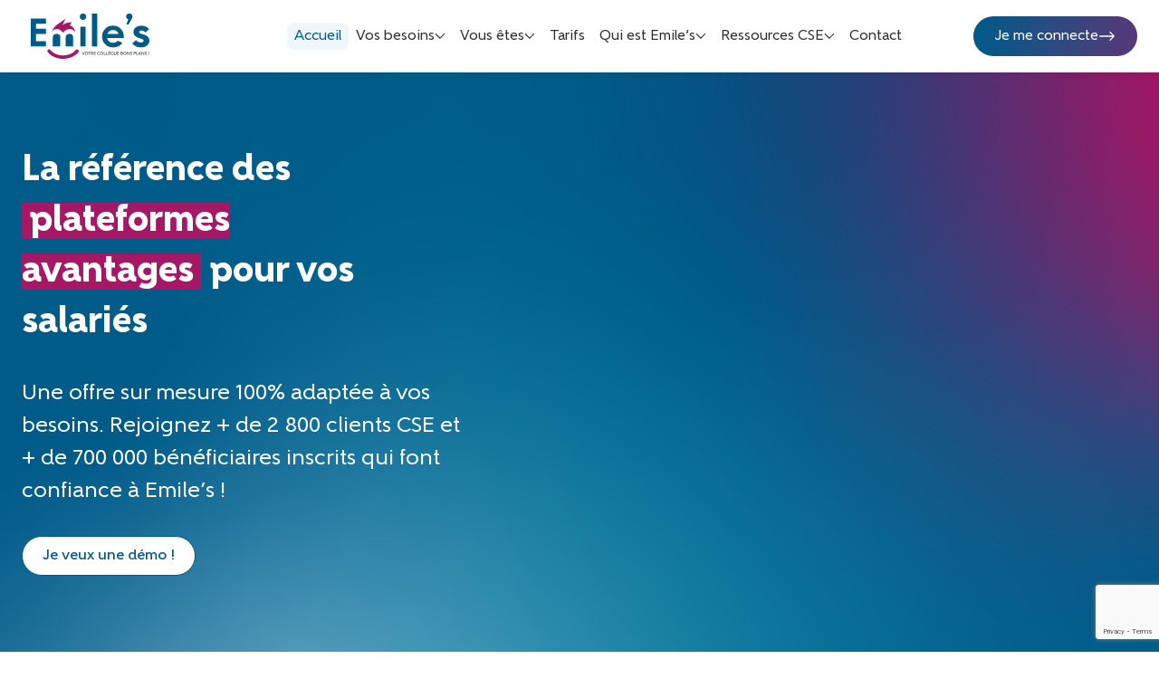

--- FILE ---
content_type: text/html; charset=UTF-8
request_url: https://www.emiles.fr/
body_size: 116167
content:
<!doctype html>
<html lang="fr-FR">

<head>
	<meta charset="UTF-8">
	<meta name="viewport" content="width=device-width, initial-scale=1">
	<link data-minify="1"
		rel="stylesheet"
		href="https://www.emiles.fr/wp-content/cache/min/1/npm/swiper@11/swiper-bundle.min.css?ver=1766048523" />
	<link rel="profile" href="https://gmpg.org/xfn/11">
	<meta name='robots' content='index, follow, max-image-preview:large, max-snippet:-1, max-video-preview:-1' />
	<style>img:is([sizes="auto" i], [sizes^="auto," i]) { contain-intrinsic-size: 3000px 1500px }</style>
	
	<!-- This site is optimized with the Yoast SEO Premium plugin v26.4 (Yoast SEO v26.6) - https://yoast.com/wordpress/plugins/seo/ -->
	<title>Plateforme avantages CSE Emile&#039;s : Boostez votre pouvoir d&#039;achat</title>
<link data-rocket-prefetch href="https://cdn.jsdelivr.net" rel="dns-prefetch">
<link data-rocket-prefetch href="https://sibautomation.com" rel="dns-prefetch">
<link data-rocket-prefetch href="https://www.gstatic.com" rel="dns-prefetch">
<link data-rocket-prefetch href="https://www.googletagmanager.com" rel="dns-prefetch">
<link data-rocket-prefetch href="https://cdn.brevo.com" rel="dns-prefetch">
<link data-rocket-prefetch href="https://tracker.metricool.com" rel="dns-prefetch">
<link data-rocket-prefetch href="https://www.google.com" rel="dns-prefetch">
<link data-rocket-prefetch href="https://cdn.trustindex.io" rel="dns-prefetch"><link rel="preload" data-rocket-preload as="image" href="https://www.emiles.fr/wp-content/uploads/2023/06/background_2.png" fetchpriority="high">
	<meta name="description" content="Boostez le pouvoir d&#039;achat de vos salariés avec Emile&#039;s. Offres à tarifs réduits sur la billetterie, les spectacles, la culture..." />
	<link rel="canonical" href="https://www.emiles.fr/" />
	<meta property="og:locale" content="fr_FR" />
	<meta property="og:type" content="website" />
	<meta property="og:title" content="Accueil" />
	<meta property="og:description" content="Boostez le pouvoir d&#039;achat de vos salariés avec Emile&#039;s. Offres à tarifs réduits sur la billetterie, les spectacles, la culture..." />
	<meta property="og:url" content="https://www.emiles.fr/" />
	<meta property="og:site_name" content="Emiles" />
	<meta property="article:publisher" content="https://www.facebook.com/Emiles.fr/" />
	<meta property="article:modified_time" content="2025-09-01T10:27:00+00:00" />
	<meta property="og:image" content="https://www.emiles.fr/wp-content/uploads/2023/11/LOGO-png-Emiles-e1724313241105.png" />
	<meta property="og:image:width" content="856" />
	<meta property="og:image:height" content="368" />
	<meta property="og:image:type" content="image/png" />
	<meta name="twitter:card" content="summary_large_image" />
	<script type="application/ld+json" class="yoast-schema-graph">{"@context":"https://schema.org","@graph":[{"@type":"WebPage","@id":"https://www.emiles.fr/","url":"https://www.emiles.fr/","name":"Plateforme avantages CSE Emile's : Boostez votre pouvoir d'achat","isPartOf":{"@id":"https://www.emiles.fr/#website"},"about":{"@id":"https://www.emiles.fr/#organization"},"primaryImageOfPage":{"@id":"https://www.emiles.fr/#primaryimage"},"image":{"@id":"https://www.emiles.fr/#primaryimage"},"thumbnailUrl":"https://www.emiles.fr/wp-content/uploads/2023/11/LOGO-png-Emiles-e1724313241105.png","datePublished":"2023-06-09T09:29:09+00:00","dateModified":"2025-09-01T10:27:00+00:00","description":"Boostez le pouvoir d'achat de vos salariés avec Emile's. Offres à tarifs réduits sur la billetterie, les spectacles, la culture...","breadcrumb":{"@id":"https://www.emiles.fr/#breadcrumb"},"inLanguage":"fr-FR","potentialAction":[{"@type":"ReadAction","target":["https://www.emiles.fr/"]}]},{"@type":"ImageObject","inLanguage":"fr-FR","@id":"https://www.emiles.fr/#primaryimage","url":"https://www.emiles.fr/wp-content/uploads/2023/11/LOGO-png-Emiles-e1724313241105.png","contentUrl":"https://www.emiles.fr/wp-content/uploads/2023/11/LOGO-png-Emiles-e1724313241105.png","width":856,"height":368},{"@type":"BreadcrumbList","@id":"https://www.emiles.fr/#breadcrumb","itemListElement":[{"@type":"ListItem","position":1,"name":"Accueil"}]},{"@type":"WebSite","@id":"https://www.emiles.fr/#website","url":"https://www.emiles.fr/","name":"Emiles, votre collègue bons plans !","description":"Emiles, la plateforme avantages dont vos salariés ne pourront plus se passer.","publisher":{"@id":"https://www.emiles.fr/#organization"},"alternateName":"Emiles","potentialAction":[{"@type":"SearchAction","target":{"@type":"EntryPoint","urlTemplate":"https://www.emiles.fr/?s={search_term_string}"},"query-input":{"@type":"PropertyValueSpecification","valueRequired":true,"valueName":"search_term_string"}}],"inLanguage":"fr-FR"},{"@type":"Organization","@id":"https://www.emiles.fr/#organization","name":"Emiles, votre collègue bon plans","alternateName":"Emiles","url":"https://www.emiles.fr/","logo":{"@type":"ImageObject","inLanguage":"fr-FR","@id":"https://www.emiles.fr/#/schema/logo/image/","url":"https://www.emiles.fr/wp-content/uploads/2023/07/emile-s-logo-1587391836.png","contentUrl":"https://www.emiles.fr/wp-content/uploads/2023/07/emile-s-logo-1587391836.png","width":210,"height":87,"caption":"Emiles, votre collègue bon plans"},"image":{"@id":"https://www.emiles.fr/#/schema/logo/image/"},"sameAs":["https://www.facebook.com/Emiles.fr/","https://www.instagram.com/emiles.bonsplans/","https://www.linkedin.com/company/78451407","https://youtube.com/@emiles7878?si=r5gp_mhZ8ugJXipx"],"description":"Emile's est une plateforme avantages à destination des salariés de CSE, TPE PME, entreprises souhaitant offrir des e-chèques cadeaux, e-cartes cadeaux remisées, billetterie parcs et loisirs, tickets de cinémas, places de concert à prix réduits. Emile's propose également un service voyage, des avantages pour les CSE.","email":"contact@emiles.fr","legalName":"Emile's Atout Pass","foundingDate":"2020-09-01","numberOfEmployees":{"@type":"QuantitativeValue","minValue":"51","maxValue":"200"}}]}</script>
	<!-- / Yoast SEO Premium plugin. -->


<link rel='dns-prefetch' href='//www.google.com' />

<link rel="alternate" type="application/rss+xml" title="Emiles &raquo; Flux" href="https://www.emiles.fr/feed/" />
<link rel="alternate" type="application/rss+xml" title="Emiles &raquo; Flux des commentaires" href="https://www.emiles.fr/comments/feed/" />
<link data-minify="1" rel='stylesheet' id='sellsy-libs-intl-tel-input-css' href='https://www.emiles.fr/wp-content/cache/min/1/wp-content/plugins/sellsy/libs/intl-tel-input/build/css/intlTelInput.css?ver=1766048523' media='all' />
<link data-minify="1" rel='stylesheet' id='sellsy-style-css' href='https://www.emiles.fr/wp-content/cache/min/1/wp-content/plugins/sellsy/css/style.css?ver=1766048523' media='all' />
<link data-minify="1" rel='stylesheet' id='dashicons-css' href='https://www.emiles.fr/wp-content/cache/min/1/wp-includes/css/dashicons.min.css?ver=1766048523' media='all' />
<link rel='stylesheet' id='post-views-counter-frontend-css' href='https://www.emiles.fr/wp-content/plugins/post-views-counter/css/frontend.min.css?ver=1.5.8' media='all' />
<style id='wp-emoji-styles-inline-css'>

	img.wp-smiley, img.emoji {
		display: inline !important;
		border: none !important;
		box-shadow: none !important;
		height: 1em !important;
		width: 1em !important;
		margin: 0 0.07em !important;
		vertical-align: -0.1em !important;
		background: none !important;
		padding: 0 !important;
	}
</style>
<style id='classic-theme-styles-inline-css'>
/*! This file is auto-generated */
.wp-block-button__link{color:#fff;background-color:#32373c;border-radius:9999px;box-shadow:none;text-decoration:none;padding:calc(.667em + 2px) calc(1.333em + 2px);font-size:1.125em}.wp-block-file__button{background:#32373c;color:#fff;text-decoration:none}
</style>
<link data-minify="1" rel='stylesheet' id='super-advent-calendar-advent-calendar-style-css' href='https://www.emiles.fr/wp-content/cache/min/1/wp-content/plugins/super-advent-calendar-premium/dist/blocks/advent-calendar/style-index.css?ver=1766048523' media='all' />
<style id='super-advent-calendar-advent-calendar-day-style-inline-css'>
.tippy-box[data-animation=scale][data-placement^=top]{transform-origin:bottom}.tippy-box[data-animation=scale][data-placement^=bottom]{transform-origin:top}.tippy-box[data-animation=scale][data-placement^=left]{transform-origin:right}.tippy-box[data-animation=scale][data-placement^=right]{transform-origin:left}.tippy-box[data-animation=scale][data-state=hidden]{transform:scale(.5);opacity:0}.tippy-box[data-placement^=top]>.tippy-svg-arrow{bottom:0}.tippy-box[data-placement^=top]>.tippy-svg-arrow:after,.tippy-box[data-placement^=top]>.tippy-svg-arrow>svg{top:16px;transform:rotate(180deg)}.tippy-box[data-placement^=bottom]>.tippy-svg-arrow{top:0}.tippy-box[data-placement^=bottom]>.tippy-svg-arrow>svg{bottom:16px}.tippy-box[data-placement^=left]>.tippy-svg-arrow{right:0}.tippy-box[data-placement^=left]>.tippy-svg-arrow:after,.tippy-box[data-placement^=left]>.tippy-svg-arrow>svg{transform:rotate(90deg);top:calc(50% - 3px);left:11px}.tippy-box[data-placement^=right]>.tippy-svg-arrow{left:0}.tippy-box[data-placement^=right]>.tippy-svg-arrow:after,.tippy-box[data-placement^=right]>.tippy-svg-arrow>svg{transform:rotate(-90deg);top:calc(50% - 3px);right:11px}.tippy-svg-arrow{width:16px;height:16px;fill:#333;text-align:initial}.tippy-svg-arrow,.tippy-svg-arrow>svg{position:absolute}.superac-day{position:relative;cursor:pointer;text-align:center;text-decoration-line:none;
	transform-style: preserve-3d;
	transform-origin: center right}.superac-day--animation-flip,
	.superac-day--animation-none{overflow:visible !important;
		transition: transform 1s}.superac-day--animation-flip .superac-card, .superac-day--animation-none .superac-card {
			backface-visibility: hidden;
		}.superac-day--animation-flip .superac-card--back, .superac-day--animation-none .superac-card--back {
			transform: rotateY(180deg);
		}.superac-day--animation-flip.is-open, .superac-day--animation-none.is-open {
			transform: translateX(-100%) rotateY(-180deg);
		}.superac-day--animation-none {
		transition: none;
	}.superac-day.is-loading{pointer-events:none;position:relative;opacity:0.6}.superac-day.is-loading::after{position:absolute;top:50%;left:50%;height:1.75rem;width:1.75rem;
			margin: -15px 0 0 -15px;
			border: 3px solid #ccc;
			border-top-color: #000;
			content: '';
			border-radius: 50%;
			animation: spin 1s linear infinite;
			z-index: 20}@keyframes spin {
			to {
				transform: rotate(360deg);
			}
		}.superac-card{position:relative;box-sizing:border-box;display:flex;height:100%;width:100%;flex-direction:column;align-items:center;justify-content:center;border-radius:0.125rem;--tw-bg-opacity:1;background-color:rgb(203 213 225 / var(--tw-bg-opacity, 1));background-size:cover;padding:1rem}.superac-card--front{z-index:0}.superac-card--front .superac-card-title{font-weight:700}.superac-card--back{position:absolute;top:0px;z-index:10}.superac-card--back .superac-card-title{margin-bottom:0.25rem;font-size:1rem;line-height:1.5rem;font-weight:700}.superac-card--back .superac-card-content{font-size:0.875rem;line-height:1.25rem}/* Tippy */.tippy-box[data-theme~='superac-tooltip']{border-radius:0.125rem;--tw-bg-opacity:1;background-color:rgb(0 0 0 / var(--tw-bg-opacity, 1));padding:0.5rem;font-size:0.75rem;line-height:1rem;--tw-text-opacity:1;color:rgb(255 255 255 / var(--tw-text-opacity, 1))}.tippy-box[data-theme~='superac-tooltip'] > .tippy-svg-arrow{fill:#000}/* A11y Dialog */.superac-dialog-container,
.superac-dialog-overlay{top:0px;right:0px;bottom:0px;left:0px}.superac-dialog-container{position:fixed;z-index:10;display:flex}.superac-dialog-overlay{position:fixed;
	background-color: rgb(43 46 56 / 0.9);
	animation: superac-fade-in 200ms both}.superac-dialog-container[aria-hidden='true']{display:none}@keyframes superac-fade-in {
	from {
		opacity: 0;
	}
}@keyframes superac-slide-up {
	from {
		transform: translateY(10%);
	}
}.superac-dialog-content{position:relative;z-index:10;margin:auto;box-sizing:border-box;max-height:90%;width:100%;max-width:94%;overflow:auto;border-radius:0.375rem;--tw-bg-opacity:1;background-color:rgb(255 255 255 / var(--tw-bg-opacity, 1));padding:1rem;
	animation:
		superac-fade-in 400ms 200ms both,
		superac-slide-up 400ms 200ms both;

	/* attribute defaults */

	font-size:1.25rem !important;

	line-height:1.75rem !important}@media (min-width: 768px){.superac-dialog-content{max-width:28rem}}/* this is to make sure someone's global :focus color does not override into invisible text */.superac-dialog-content:focus{color:inherit}@media (min-width: 768px){.superac-dialog-content-max-width-lg{max-width:32rem}.superac-dialog-content-max-width-xl{max-width:36rem}.superac-dialog-content-max-width-2xl{max-width:42rem}.superac-dialog-content-max-width-3xl{max-width:48rem}.superac-dialog-content-max-width-4xl{max-width:56rem}.superac-dialog-content-max-width-full{max-width:100%}}.superac-dialog-content .superac-dialog-title{font-size:1.5rem !important;line-height:2rem !important;font-weight:700 !important}.superac-dialog-content-font-small{font-size:1.125rem !important;line-height:1.75rem !important}.superac-dialog-content-font-small .superac-dialog-title{font-size:1.25rem !important;line-height:1.75rem !important}.superac-dialog-content-font-large{font-size:1.5rem !important;line-height:2rem !important}.superac-dialog-content-font-large .superac-dialog-title{font-size:1.875rem !important;line-height:2.25rem !important}.superac-dialog-top-bar{display:flex;width:100%;justify-content:flex-end}.superac-dialog-top-bar .superac-dialog-button{cursor:pointer;border-width:0px;background-color:transparent;padding:0px;--tw-text-opacity:1;color:rgb(0 0 0 / var(--tw-text-opacity, 1));outline-width:0px}.superac-dialog-top-bar .superac-dialog-button:hover{opacity:0.5}


</style>
<link data-minify="1" rel='stylesheet' id='super-advent-calendar-extend-blocks-css-css' href='https://www.emiles.fr/wp-content/cache/min/1/wp-content/plugins/super-advent-calendar-premium/dist/premium/extend-blocks.css?ver=1766048523' media='all' />
<style id='global-styles-inline-css'>
:root{--wp--preset--aspect-ratio--square: 1;--wp--preset--aspect-ratio--4-3: 4/3;--wp--preset--aspect-ratio--3-4: 3/4;--wp--preset--aspect-ratio--3-2: 3/2;--wp--preset--aspect-ratio--2-3: 2/3;--wp--preset--aspect-ratio--16-9: 16/9;--wp--preset--aspect-ratio--9-16: 9/16;--wp--preset--color--black: #000000;--wp--preset--color--cyan-bluish-gray: #abb8c3;--wp--preset--color--white: #ffffff;--wp--preset--color--pale-pink: #f78da7;--wp--preset--color--vivid-red: #cf2e2e;--wp--preset--color--luminous-vivid-orange: #ff6900;--wp--preset--color--luminous-vivid-amber: #fcb900;--wp--preset--color--light-green-cyan: #7bdcb5;--wp--preset--color--vivid-green-cyan: #00d084;--wp--preset--color--pale-cyan-blue: #8ed1fc;--wp--preset--color--vivid-cyan-blue: #0693e3;--wp--preset--color--vivid-purple: #9b51e0;--wp--preset--gradient--vivid-cyan-blue-to-vivid-purple: linear-gradient(135deg,rgba(6,147,227,1) 0%,rgb(155,81,224) 100%);--wp--preset--gradient--light-green-cyan-to-vivid-green-cyan: linear-gradient(135deg,rgb(122,220,180) 0%,rgb(0,208,130) 100%);--wp--preset--gradient--luminous-vivid-amber-to-luminous-vivid-orange: linear-gradient(135deg,rgba(252,185,0,1) 0%,rgba(255,105,0,1) 100%);--wp--preset--gradient--luminous-vivid-orange-to-vivid-red: linear-gradient(135deg,rgba(255,105,0,1) 0%,rgb(207,46,46) 100%);--wp--preset--gradient--very-light-gray-to-cyan-bluish-gray: linear-gradient(135deg,rgb(238,238,238) 0%,rgb(169,184,195) 100%);--wp--preset--gradient--cool-to-warm-spectrum: linear-gradient(135deg,rgb(74,234,220) 0%,rgb(151,120,209) 20%,rgb(207,42,186) 40%,rgb(238,44,130) 60%,rgb(251,105,98) 80%,rgb(254,248,76) 100%);--wp--preset--gradient--blush-light-purple: linear-gradient(135deg,rgb(255,206,236) 0%,rgb(152,150,240) 100%);--wp--preset--gradient--blush-bordeaux: linear-gradient(135deg,rgb(254,205,165) 0%,rgb(254,45,45) 50%,rgb(107,0,62) 100%);--wp--preset--gradient--luminous-dusk: linear-gradient(135deg,rgb(255,203,112) 0%,rgb(199,81,192) 50%,rgb(65,88,208) 100%);--wp--preset--gradient--pale-ocean: linear-gradient(135deg,rgb(255,245,203) 0%,rgb(182,227,212) 50%,rgb(51,167,181) 100%);--wp--preset--gradient--electric-grass: linear-gradient(135deg,rgb(202,248,128) 0%,rgb(113,206,126) 100%);--wp--preset--gradient--midnight: linear-gradient(135deg,rgb(2,3,129) 0%,rgb(40,116,252) 100%);--wp--preset--font-size--small: 13px;--wp--preset--font-size--medium: 20px;--wp--preset--font-size--large: 36px;--wp--preset--font-size--x-large: 42px;--wp--preset--spacing--20: 0.44rem;--wp--preset--spacing--30: 0.67rem;--wp--preset--spacing--40: 1rem;--wp--preset--spacing--50: 1.5rem;--wp--preset--spacing--60: 2.25rem;--wp--preset--spacing--70: 3.38rem;--wp--preset--spacing--80: 5.06rem;--wp--preset--shadow--natural: 6px 6px 9px rgba(0, 0, 0, 0.2);--wp--preset--shadow--deep: 12px 12px 50px rgba(0, 0, 0, 0.4);--wp--preset--shadow--sharp: 6px 6px 0px rgba(0, 0, 0, 0.2);--wp--preset--shadow--outlined: 6px 6px 0px -3px rgba(255, 255, 255, 1), 6px 6px rgba(0, 0, 0, 1);--wp--preset--shadow--crisp: 6px 6px 0px rgba(0, 0, 0, 1);}:where(.is-layout-flex){gap: 0.5em;}:where(.is-layout-grid){gap: 0.5em;}body .is-layout-flex{display: flex;}.is-layout-flex{flex-wrap: wrap;align-items: center;}.is-layout-flex > :is(*, div){margin: 0;}body .is-layout-grid{display: grid;}.is-layout-grid > :is(*, div){margin: 0;}:where(.wp-block-columns.is-layout-flex){gap: 2em;}:where(.wp-block-columns.is-layout-grid){gap: 2em;}:where(.wp-block-post-template.is-layout-flex){gap: 1.25em;}:where(.wp-block-post-template.is-layout-grid){gap: 1.25em;}.has-black-color{color: var(--wp--preset--color--black) !important;}.has-cyan-bluish-gray-color{color: var(--wp--preset--color--cyan-bluish-gray) !important;}.has-white-color{color: var(--wp--preset--color--white) !important;}.has-pale-pink-color{color: var(--wp--preset--color--pale-pink) !important;}.has-vivid-red-color{color: var(--wp--preset--color--vivid-red) !important;}.has-luminous-vivid-orange-color{color: var(--wp--preset--color--luminous-vivid-orange) !important;}.has-luminous-vivid-amber-color{color: var(--wp--preset--color--luminous-vivid-amber) !important;}.has-light-green-cyan-color{color: var(--wp--preset--color--light-green-cyan) !important;}.has-vivid-green-cyan-color{color: var(--wp--preset--color--vivid-green-cyan) !important;}.has-pale-cyan-blue-color{color: var(--wp--preset--color--pale-cyan-blue) !important;}.has-vivid-cyan-blue-color{color: var(--wp--preset--color--vivid-cyan-blue) !important;}.has-vivid-purple-color{color: var(--wp--preset--color--vivid-purple) !important;}.has-black-background-color{background-color: var(--wp--preset--color--black) !important;}.has-cyan-bluish-gray-background-color{background-color: var(--wp--preset--color--cyan-bluish-gray) !important;}.has-white-background-color{background-color: var(--wp--preset--color--white) !important;}.has-pale-pink-background-color{background-color: var(--wp--preset--color--pale-pink) !important;}.has-vivid-red-background-color{background-color: var(--wp--preset--color--vivid-red) !important;}.has-luminous-vivid-orange-background-color{background-color: var(--wp--preset--color--luminous-vivid-orange) !important;}.has-luminous-vivid-amber-background-color{background-color: var(--wp--preset--color--luminous-vivid-amber) !important;}.has-light-green-cyan-background-color{background-color: var(--wp--preset--color--light-green-cyan) !important;}.has-vivid-green-cyan-background-color{background-color: var(--wp--preset--color--vivid-green-cyan) !important;}.has-pale-cyan-blue-background-color{background-color: var(--wp--preset--color--pale-cyan-blue) !important;}.has-vivid-cyan-blue-background-color{background-color: var(--wp--preset--color--vivid-cyan-blue) !important;}.has-vivid-purple-background-color{background-color: var(--wp--preset--color--vivid-purple) !important;}.has-black-border-color{border-color: var(--wp--preset--color--black) !important;}.has-cyan-bluish-gray-border-color{border-color: var(--wp--preset--color--cyan-bluish-gray) !important;}.has-white-border-color{border-color: var(--wp--preset--color--white) !important;}.has-pale-pink-border-color{border-color: var(--wp--preset--color--pale-pink) !important;}.has-vivid-red-border-color{border-color: var(--wp--preset--color--vivid-red) !important;}.has-luminous-vivid-orange-border-color{border-color: var(--wp--preset--color--luminous-vivid-orange) !important;}.has-luminous-vivid-amber-border-color{border-color: var(--wp--preset--color--luminous-vivid-amber) !important;}.has-light-green-cyan-border-color{border-color: var(--wp--preset--color--light-green-cyan) !important;}.has-vivid-green-cyan-border-color{border-color: var(--wp--preset--color--vivid-green-cyan) !important;}.has-pale-cyan-blue-border-color{border-color: var(--wp--preset--color--pale-cyan-blue) !important;}.has-vivid-cyan-blue-border-color{border-color: var(--wp--preset--color--vivid-cyan-blue) !important;}.has-vivid-purple-border-color{border-color: var(--wp--preset--color--vivid-purple) !important;}.has-vivid-cyan-blue-to-vivid-purple-gradient-background{background: var(--wp--preset--gradient--vivid-cyan-blue-to-vivid-purple) !important;}.has-light-green-cyan-to-vivid-green-cyan-gradient-background{background: var(--wp--preset--gradient--light-green-cyan-to-vivid-green-cyan) !important;}.has-luminous-vivid-amber-to-luminous-vivid-orange-gradient-background{background: var(--wp--preset--gradient--luminous-vivid-amber-to-luminous-vivid-orange) !important;}.has-luminous-vivid-orange-to-vivid-red-gradient-background{background: var(--wp--preset--gradient--luminous-vivid-orange-to-vivid-red) !important;}.has-very-light-gray-to-cyan-bluish-gray-gradient-background{background: var(--wp--preset--gradient--very-light-gray-to-cyan-bluish-gray) !important;}.has-cool-to-warm-spectrum-gradient-background{background: var(--wp--preset--gradient--cool-to-warm-spectrum) !important;}.has-blush-light-purple-gradient-background{background: var(--wp--preset--gradient--blush-light-purple) !important;}.has-blush-bordeaux-gradient-background{background: var(--wp--preset--gradient--blush-bordeaux) !important;}.has-luminous-dusk-gradient-background{background: var(--wp--preset--gradient--luminous-dusk) !important;}.has-pale-ocean-gradient-background{background: var(--wp--preset--gradient--pale-ocean) !important;}.has-electric-grass-gradient-background{background: var(--wp--preset--gradient--electric-grass) !important;}.has-midnight-gradient-background{background: var(--wp--preset--gradient--midnight) !important;}.has-small-font-size{font-size: var(--wp--preset--font-size--small) !important;}.has-medium-font-size{font-size: var(--wp--preset--font-size--medium) !important;}.has-large-font-size{font-size: var(--wp--preset--font-size--large) !important;}.has-x-large-font-size{font-size: var(--wp--preset--font-size--x-large) !important;}
:where(.wp-block-post-template.is-layout-flex){gap: 1.25em;}:where(.wp-block-post-template.is-layout-grid){gap: 1.25em;}
:where(.wp-block-columns.is-layout-flex){gap: 2em;}:where(.wp-block-columns.is-layout-grid){gap: 2em;}
:root :where(.wp-block-pullquote){font-size: 1.5em;line-height: 1.6;}
</style>
<link rel='stylesheet' id='ez-toc-css' href='https://www.emiles.fr/wp-content/plugins/easy-table-of-contents/assets/css/screen.min.css?ver=2.0.77' media='all' />
<style id='ez-toc-inline-css'>
div#ez-toc-container .ez-toc-title {font-size: 120%;}div#ez-toc-container .ez-toc-title {font-weight: 500;}div#ez-toc-container ul li , div#ez-toc-container ul li a {font-size: 100%;}div#ez-toc-container ul li , div#ez-toc-container ul li a {font-weight: 500;}div#ez-toc-container nav ul ul li {font-size: 100%;}div#ez-toc-container {background: #fff;border: 1px solid #ebebeb;}div#ez-toc-container p.ez-toc-title , #ez-toc-container .ez_toc_custom_title_icon , #ez-toc-container .ez_toc_custom_toc_icon {color: #999;}div#ez-toc-container ul.ez-toc-list a {color: #005b89;}div#ez-toc-container ul.ez-toc-list a:hover {color: #a61866;}div#ez-toc-container ul.ez-toc-list a:visited {color: #005b89;}.ez-toc-counter nav ul li a::before {color: ;}.ez-toc-box-title {font-weight: bold; margin-bottom: 10px; text-align: center; text-transform: uppercase; letter-spacing: 1px; color: #666; padding-bottom: 5px;position:absolute;top:-4%;left:5%;background-color: inherit;transition: top 0.3s ease;}.ez-toc-box-title.toc-closed {top:-25%;}
.ez-toc-container-direction {direction: ltr;}.ez-toc-counter ul{counter-reset: item ;}.ez-toc-counter nav ul li a::before {content: counters(item, '.', decimal) '. ';display: inline-block;counter-increment: item;flex-grow: 0;flex-shrink: 0;margin-right: .2em; float: left; }.ez-toc-widget-direction {direction: ltr;}.ez-toc-widget-container ul{counter-reset: item ;}.ez-toc-widget-container nav ul li a::before {content: counters(item, '.', decimal) '. ';display: inline-block;counter-increment: item;flex-grow: 0;flex-shrink: 0;margin-right: .2em; float: left; }
</style>
<link data-minify="1" rel='stylesheet' id='wp-emiles-style-css' href='https://www.emiles.fr/wp-content/cache/min/1/wp-content/themes/emiles-wordpress/style.css?ver=1766048523' media='all' />
<link data-minify="1" rel='stylesheet' id='elementor-icons-css' href='https://www.emiles.fr/wp-content/cache/min/1/wp-content/plugins/elementor/assets/lib/eicons/css/elementor-icons.min.css?ver=1766048523' media='all' />
<link rel='stylesheet' id='elementor-frontend-css' href='https://www.emiles.fr/wp-content/plugins/elementor/assets/css/frontend.min.css?ver=3.33.1' media='all' />
<link rel='stylesheet' id='elementor-post-5-css' href='https://www.emiles.fr/wp-content/uploads/elementor/css/post-5.css?ver=1766048215' media='all' />
<link rel='stylesheet' id='widget-heading-css' href='https://www.emiles.fr/wp-content/plugins/elementor/assets/css/widget-heading.min.css?ver=3.33.1' media='all' />
<link rel='stylesheet' id='e-shapes-css' href='https://www.emiles.fr/wp-content/plugins/elementor/assets/css/conditionals/shapes.min.css?ver=3.33.1' media='all' />
<link rel='stylesheet' id='e-animation-fadeInDown-css' href='https://www.emiles.fr/wp-content/plugins/elementor/assets/lib/animations/styles/fadeInDown.min.css?ver=3.33.1' media='all' />
<link rel='stylesheet' id='e-motion-fx-css' href='https://www.emiles.fr/wp-content/plugins/elementor-pro/assets/css/modules/motion-fx.min.css?ver=3.33.1' media='all' />
<link rel='stylesheet' id='widget-image-css' href='https://www.emiles.fr/wp-content/plugins/elementor/assets/css/widget-image.min.css?ver=3.33.1' media='all' />
<link rel='stylesheet' id='elementor-post-10-css' href='https://www.emiles.fr/wp-content/uploads/elementor/css/post-10.css?ver=1766048232' media='all' />
<link data-minify="1" rel='stylesheet' id='sib-front-css-css' href='https://www.emiles.fr/wp-content/cache/min/1/wp-content/plugins/mailin/css/mailin-front.css?ver=1766048523' media='all' />
<link data-minify="1" rel='stylesheet' id='elementor-gf-local-robotoslab-css' href='https://www.emiles.fr/wp-content/cache/min/1/wp-content/uploads/elementor/google-fonts/css/robotoslab.css?ver=1766048523' media='all' />
<link data-minify="1" rel='stylesheet' id='elementor-gf-local-roboto-css' href='https://www.emiles.fr/wp-content/cache/min/1/wp-content/uploads/elementor/google-fonts/css/roboto.css?ver=1766048523' media='all' />
<script src="https://www.emiles.fr/wp-includes/js/jquery/jquery.min.js?ver=3.7.1" id="jquery-core-js"></script>
<script src="https://www.emiles.fr/wp-includes/js/jquery/jquery-migrate.min.js?ver=3.4.1" id="jquery-migrate-js"></script>
<script src="https://www.emiles.fr/wp-content/plugins/svg-support/vendor/DOMPurify/DOMPurify.min.js?ver=2.5.8" id="bodhi-dompurify-library-js"></script>
<script data-minify="1" src="https://www.emiles.fr/wp-content/cache/min/1/wp-content/plugins/stop-user-enumeration/frontend/js/frontend.js?ver=1766048523" id="stop-user-enumeration-js" defer data-wp-strategy="defer"></script>
<script id="bodhi_svg_inline-js-extra">
var svgSettings = {"skipNested":""};
</script>
<script src="https://www.emiles.fr/wp-content/plugins/svg-support/js/min/svgs-inline-min.js" id="bodhi_svg_inline-js"></script>
<script id="bodhi_svg_inline-js-after">
cssTarget={"Bodhi":"img.style-svg","ForceInlineSVG":"style-svg"};ForceInlineSVGActive="false";frontSanitizationEnabled="on";
</script>
<script id="sib-front-js-js-extra">
var sibErrMsg = {"invalidMail":"Veuillez entrer une adresse e-mail valide.","requiredField":"Veuillez compl\u00e9ter les champs obligatoires.","invalidDateFormat":"Veuillez entrer une date valide.","invalidSMSFormat":"Veuillez entrer une num\u00e9ro de t\u00e9l\u00e9phone valide."};
var ajax_sib_front_object = {"ajax_url":"https:\/\/www.emiles.fr\/wp-admin\/admin-ajax.php","ajax_nonce":"7b7fe9809b","flag_url":"https:\/\/www.emiles.fr\/wp-content\/plugins\/mailin\/img\/flags\/"};
</script>
<script data-minify="1" src="https://www.emiles.fr/wp-content/cache/min/1/wp-content/plugins/mailin/js/mailin-front.js?ver=1766048523" id="sib-front-js-js"></script>
<link rel="https://api.w.org/" href="https://www.emiles.fr/wp-json/" /><link rel="alternate" title="JSON" type="application/json" href="https://www.emiles.fr/wp-json/wp/v2/pages/10" />
<link rel='shortlink' href='https://www.emiles.fr/' />
<link rel="alternate" title="oEmbed (JSON)" type="application/json+oembed" href="https://www.emiles.fr/wp-json/oembed/1.0/embed?url=https%3A%2F%2Fwww.emiles.fr%2F" />
<link rel="alternate" title="oEmbed (XML)" type="text/xml+oembed" href="https://www.emiles.fr/wp-json/oembed/1.0/embed?url=https%3A%2F%2Fwww.emiles.fr%2F&#038;format=xml" />
<meta name="ti-site-data" content="eyJyIjoiMTowITc6MCEzMDowIiwibyI6Imh0dHBzOlwvXC93d3cuZW1pbGVzLmZyXC93cC1hZG1pblwvYWRtaW4tYWpheC5waHA/[base64]" /><meta name="generator" content="Elementor 3.33.1; features: additional_custom_breakpoints; settings: css_print_method-external, google_font-enabled, font_display-swap">
<script data-minify="1" type="text/javascript" src="https://www.emiles.fr/wp-content/cache/min/1/js/sdk-loader.js?ver=1766048523" async></script>
<script type="text/javascript">
  window.Brevo = window.Brevo || [];
  window.Brevo.push(['init', {"client_key":"ivuoa509vbd112wnxsfty9g2","email_id":null,"push":{"customDomain":"https:\/\/www.emiles.fr\/wp-content\/plugins\/mailin\/"},"service_worker_url":"sw.js?key=${key}","frame_url":"brevo-frame.html"}]);
</script><link rel="icon" href="https://www.emiles.fr/wp-content/uploads/2023/07/favicon.ico" sizes="32x32" />
<link rel="icon" href="https://www.emiles.fr/wp-content/uploads/2023/07/favicon.ico" sizes="192x192" />
<link rel="apple-touch-icon" href="https://www.emiles.fr/wp-content/uploads/2023/07/favicon.ico" />
<meta name="msapplication-TileImage" content="https://www.emiles.fr/wp-content/uploads/2023/07/favicon.ico" />
<noscript><style id="rocket-lazyload-nojs-css">.rll-youtube-player, [data-lazy-src]{display:none !important;}</style></noscript>	<script>
		(function(w, d, s, l, i) {
			w[l] = w[l] || [];
			w[l].push({
				'gtm.start': new Date().getTime(),
				event: 'gtm.js'
			});
			var f = d.getElementsByTagName(s)[0],
				j = d.createElement(s),
				dl = l != 'dataLayer' ? '&l=' + l : '';
			j.async = true;
			j.src = 'https://www.googletagmanager.com/gtm.js?id=' + i + dl;
			f.parentNode.insertBefore(j, f);
		})(window, document, 'script', 'dataLayer', 'GTM-5SDZSNP');
	</script>
	<script data-minify="1" src="https://www.emiles.fr/wp-content/cache/min/1/npm/swiper@11/swiper-bundle.min.js?ver=1766048523"></script>
<meta name="generator" content="WP Rocket 3.20.1.2" data-wpr-features="wpr_minify_js wpr_lazyload_images wpr_preconnect_external_domains wpr_oci wpr_image_dimensions wpr_minify_css wpr_preload_links wpr_desktop" /></head>

<body class="home wp-singular page-template-default page page-id-10 wp-theme-emiles-wordpress no-sidebar elementor-default elementor-kit-5 elementor-page elementor-page-10">
	<noscript>
		<iframe src="https://www.googletagmanager.com/ns.html?id=GTM-5SDZSNP" height="0" width="0" style="display:none;visibility:hidden"></iframe>
	</noscript>
		<div id="page" class="site">
		<a class="skip-link screen-reader-text" href="#primary">Skip to content</a>

		<header id="masthead" class="site-header">
			<div class='site-header-container'>
				<a class="site-branding" href="https://www.emiles.fr/">
					<img width="151" height="58" src="https://www.emiles.fr/wp-content/themes/emiles-wordpress/images/logo.svg" alt="Plateforme avantages CSE Emile&#039;s : Boostez votre pouvoir d&#039;achat" class="site-branding-logo screen">
					<img width="151" height="58" src="data:image/svg+xml,%3Csvg%20xmlns='http://www.w3.org/2000/svg'%20viewBox='0%200%20151%2058'%3E%3C/svg%3E" alt="Plateforme avantages CSE Emile&#039;s : Boostez votre pouvoir d&#039;achat" class="site-branding-logo mobile" data-lazy-src="https://www.emiles.fr/wp-content/themes/emiles-wordpress/images/logo_small.svg"><noscript><img width="151" height="58" src="https://www.emiles.fr/wp-content/themes/emiles-wordpress/images/logo_small.svg" alt="Plateforme avantages CSE Emile&#039;s : Boostez votre pouvoir d&#039;achat" class="site-branding-logo mobile"></noscript>
				</a>

				<button class="menu-toggle" aria-controls="primary-menu" aria-expanded="false">
					<img width="18" height="16" class='open-menu' src="data:image/svg+xml,%3Csvg%20xmlns='http://www.w3.org/2000/svg'%20viewBox='0%200%2018%2016'%3E%3C/svg%3E" alt="hamburger-icon" data-lazy-src="https://www.emiles.fr/wp-content/themes/emiles-wordpress/images/icons/ico-hamburger.svg"><noscript><img width="18" height="16" class='open-menu' src="https://www.emiles.fr/wp-content/themes/emiles-wordpress/images/icons/ico-hamburger.svg" alt="hamburger-icon"></noscript>
					<img width="13" height="13" class='close-menu' src="data:image/svg+xml,%3Csvg%20xmlns='http://www.w3.org/2000/svg'%20viewBox='0%200%2013%2013'%3E%3C/svg%3E" alt="close-hamburger-icon" data-lazy-src="https://www.emiles.fr/wp-content/themes/emiles-wordpress/images/icons/ico-close.svg"><noscript><img width="13" height="13" class='close-menu' src="https://www.emiles.fr/wp-content/themes/emiles-wordpress/images/icons/ico-close.svg" alt="close-hamburger-icon"></noscript>
				</button>

				<nav id="site-navigation" class="main-navigation">
					<div class="menu-primary-menu-container"><ul id="primary-menu" class="menu"><li id="menu-item-66" class="gtm-menu-item-home menu-item menu-item-type-post_type menu-item-object-page menu-item-home current-menu-item page_item page-item-10 current_page_item menu-item-66"><a href="https://www.emiles.fr/" aria-current="page">Accueil</a></li>
<li id="menu-item-6115" class="menu-item menu-item-type-custom menu-item-object-custom menu-item-has-children menu-item-6115"><a>Vos besoins <img width="13" height="7" class="style-svg" src="https://www.emiles.fr/wp-content/themes/emiles-wordpress/images/icons/ico-arrow-down.svg"></a>
<ul class="sub-menu">
	<li id="menu-item-73" class="gtm-menu-item-platform-benefits menu-item menu-item-type-post_type menu-item-object-page menu-item-73"><a href="https://www.emiles.fr/plateforme-avantages/"><div class='sub-menu-item'><img width="48" height="47" src="data:image/svg+xml,%3Csvg%20xmlns='http://www.w3.org/2000/svg'%20viewBox='0%200%2048%2047'%3E%3C/svg%3E" data-lazy-src="https://www.emiles.fr/wp-content/uploads/2023/06/ico-plateforme-avantage.svg"><noscript><img width="48" height="47" src ='https://www.emiles.fr/wp-content/uploads/2023/06/ico-plateforme-avantage.svg'></noscript><div><div class='sub-menu-title'> Plateforme avantages CSE</div> <div class='sub-menu-subtitle'>Offrez du pouvoir d&rsquo;achat aux salariés</div></div></div><div class="title-sub-menu">VOS BESOINS, NOS SOLUTIONS :</div></a></li>
	<li id="menu-item-71" class="gtm-menu-item-local-offer menu-item menu-item-type-post_type menu-item-object-page menu-item-71"><a href="https://www.emiles.fr/offre-locale/"><div class='sub-menu-item'><img width="41" height="48" src="data:image/svg+xml,%3Csvg%20xmlns='http://www.w3.org/2000/svg'%20viewBox='0%200%2041%2048'%3E%3C/svg%3E" data-lazy-src="https://www.emiles.fr/wp-content/uploads/2023/06/offre-locale.svg"><noscript><img width="41" height="48" src ='https://www.emiles.fr/wp-content/uploads/2023/06/offre-locale.svg'></noscript><div><div class='sub-menu-title'> Offre locale</div> <div class='sub-menu-subtitle'>Des remises dans des milliers de commerces locaux</div></div></div></a></li>
	<li id="menu-item-76" class="gtm-menu-item-grant-management menu-item menu-item-type-post_type menu-item-object-page menu-item-76"><a href="https://www.emiles.fr/subvention-emiles/"><div class='sub-menu-item'><img width="48" height="38" src="data:image/svg+xml,%3Csvg%20xmlns='http://www.w3.org/2000/svg'%20viewBox='0%200%2048%2038'%3E%3C/svg%3E" data-lazy-src="https://www.emiles.fr/wp-content/uploads/2023/06/subvention.svg"><noscript><img width="48" height="38" src ='https://www.emiles.fr/wp-content/uploads/2023/06/subvention.svg'></noscript><div><div class='sub-menu-title'> Subvention</div> <div class='sub-menu-subtitle'>Gestion facile et gratuite</div></div></div></a></li>
	<li id="menu-item-68" class="gtm-menu-item-e-cheque menu-item menu-item-type-post_type menu-item-object-page menu-item-68"><a href="https://www.emiles.fr/e-cheque-cadeau-culture/"><div class='sub-menu-item'><img width="48" height="47" src="data:image/svg+xml,%3Csvg%20xmlns='http://www.w3.org/2000/svg'%20viewBox='0%200%2048%2047'%3E%3C/svg%3E" data-lazy-src="https://www.emiles.fr/wp-content/uploads/2023/06/cheque-cadeau.svg"><noscript><img width="48" height="47" src ='https://www.emiles.fr/wp-content/uploads/2023/06/cheque-cadeau.svg'></noscript><div><div class='sub-menu-title'> E-chèque cadeau / Culture</div> <div class='sub-menu-subtitle'>Le cadeau pour tous vos évènements</div></div></div></a></li>
	<li id="menu-item-69" class="gtm-menu-item-communication-space-cheque menu-item menu-item-type-post_type menu-item-object-page menu-item-69"><a href="https://www.emiles.fr/espace-communication/"><div class='sub-menu-item'><img width="48" height="47" src="data:image/svg+xml,%3Csvg%20xmlns='http://www.w3.org/2000/svg'%20viewBox='0%200%2048%2047'%3E%3C/svg%3E" data-lazy-src="https://www.emiles.fr/wp-content/uploads/2023/06/communication.svg"><noscript><img width="48" height="47" src ='https://www.emiles.fr/wp-content/uploads/2023/06/communication.svg'></noscript><div><div class='sub-menu-title'> Espace communication</div> <div class='sub-menu-subtitle'>Communiquez pour valoriser vos actions !</div></div></div></a></li>
	<li id="menu-item-30292" class="menu-item menu-item-type-post_type menu-item-object-page menu-item-30292"><a href="https://www.emiles.fr/assistance-juridique/"><div class='sub-menu-item'><img width="500" height="500" src="data:image/svg+xml,%3Csvg%20xmlns='http://www.w3.org/2000/svg'%20viewBox='0%200%20500%20500'%3E%3C/svg%3E" data-lazy-src="https://www.emiles.fr/wp-content/uploads/2025/09/juridique-01.svg"><noscript><img width="500" height="500" src ='https://www.emiles.fr/wp-content/uploads/2025/09/juridique-01.svg'></noscript><div><div class='sub-menu-title'> Assistance juridique</div> <div class='sub-menu-subtitle'>Informations et expertise by Emile&rsquo;s</div></div></div></a></li>
	<li id="menu-item-72" class="gtm-menu-item-holiday-organization menu-item menu-item-type-post_type menu-item-object-page menu-item-72"><a href="https://www.emiles.fr/organisation-de-sejours-groupe/"><div class='sub-menu-item'><img width="48" height="47" src="data:image/svg+xml,%3Csvg%20xmlns='http://www.w3.org/2000/svg'%20viewBox='0%200%2048%2047'%3E%3C/svg%3E" data-lazy-src="https://www.emiles.fr/wp-content/uploads/2023/06/sejours.svg"><noscript><img width="48" height="47" src ='https://www.emiles.fr/wp-content/uploads/2023/06/sejours.svg'></noscript><div><div class='sub-menu-title'> Organisation de séjours / Groupe</div> <div class='sub-menu-subtitle'>Emile&rsquo;s l&rsquo;agence de voyage des CSE</div></div></div></a></li>
	<li id="menu-item-67" class="gtm-menu-item-ticketing menu-item menu-item-type-post_type menu-item-object-page menu-item-67"><a href="https://www.emiles.fr/billetterie-sans-abonnement/"><div class='sub-menu-item'><img width="48" height="35" src="data:image/svg+xml,%3Csvg%20xmlns='http://www.w3.org/2000/svg'%20viewBox='0%200%2048%2035'%3E%3C/svg%3E" data-lazy-src="https://www.emiles.fr/wp-content/uploads/2023/06/billetterie.svg"><noscript><img width="48" height="35" src ='https://www.emiles.fr/wp-content/uploads/2023/06/billetterie.svg'></noscript><div><div class='sub-menu-title'> Billetterie sans abonnement</div> <div class='sub-menu-subtitle'>C&rsquo;est gratuit et pour la vie !</div></div></div></a></li>
</ul>
</li>
<li id="menu-item-6116" class="menu-item menu-item-type-custom menu-item-object-custom menu-item-has-children menu-item-6116"><a>Vous êtes <img width="13" height="7" class="style-svg" src="https://www.emiles.fr/wp-content/themes/emiles-wordpress/images/icons/ico-arrow-down.svg"></a>
<ul class="sub-menu">
	<li id="menu-item-16056" class="menu-item menu-item-type-post_type menu-item-object-page menu-item-16056"><a href="https://www.emiles.fr/devenir-agent-commercial-emiles/"><div class='sub-menu-item'><img width="500" height="500" src="data:image/svg+xml,%3Csvg%20xmlns='http://www.w3.org/2000/svg'%20viewBox='0%200%20500%20500'%3E%3C/svg%3E" data-lazy-src="https://www.emiles.fr/wp-content/uploads/2024/10/AGENTS-CO.svg"><noscript><img width="500" height="500" src ='https://www.emiles.fr/wp-content/uploads/2024/10/AGENTS-CO.svg'></noscript><div><div class='sub-menu-title'> Un futur Agent Commercial</div> <div class='sub-menu-subtitle'>candidatez pour booster votre carrière</div></div></div><div class="title-sub-menu">VOUS ÊTES :</div></a></li>
	<li id="menu-item-81" class="gtm-menu-item-company-committee menu-item menu-item-type-post_type menu-item-object-page menu-item-81"><a href="https://www.emiles.fr/un-comite-dentreprises/"><div class='sub-menu-item'><img width="43" height="48" src="data:image/svg+xml,%3Csvg%20xmlns='http://www.w3.org/2000/svg'%20viewBox='0%200%2043%2048'%3E%3C/svg%3E" data-lazy-src="https://www.emiles.fr/wp-content/uploads/2023/07/CSE.svg"><noscript><img width="43" height="48" src ='https://www.emiles.fr/wp-content/uploads/2023/07/CSE.svg'></noscript><div><div class='sub-menu-title'> Un Comité d’entreprises</div> <div class='sub-menu-subtitle'>CSE, COS ou une collectivité</div></div></div></a></li>
	<li id="menu-item-80" class="gtm-menu-item-ticketing-reseller menu-item menu-item-type-post_type menu-item-object-page menu-item-80"><a href="https://www.emiles.fr/revendeur-de-billeterie/"><div class='sub-menu-item'><img width="48" height="34" src="data:image/svg+xml,%3Csvg%20xmlns='http://www.w3.org/2000/svg'%20viewBox='0%200%2048%2034'%3E%3C/svg%3E" data-lazy-src="https://www.emiles.fr/wp-content/uploads/2023/07/revendeur-billet.svg"><noscript><img width="48" height="34" src ='https://www.emiles.fr/wp-content/uploads/2023/07/revendeur-billet.svg'></noscript><div><div class='sub-menu-title'> Un Revendeur de Billetterie</div> <div class='sub-menu-subtitle'>ou une plateforme avantages, un InterCe</div></div></div></a></li>
	<li id="menu-item-82" class="gtm-menu-item-manager menu-item menu-item-type-post_type menu-item-object-page menu-item-82"><a href="https://www.emiles.fr/un-dirigeant/"><div class='sub-menu-item'><img width="41" height="48" src="data:image/svg+xml,%3Csvg%20xmlns='http://www.w3.org/2000/svg'%20viewBox='0%200%2041%2048'%3E%3C/svg%3E" data-lazy-src="https://www.emiles.fr/wp-content/uploads/2023/07/dirigeant.svg"><noscript><img width="41" height="48" src ='https://www.emiles.fr/wp-content/uploads/2023/07/dirigeant.svg'></noscript><div><div class='sub-menu-title'> Un Dirigeant</div> <div class='sub-menu-subtitle'>de TPE-PME</div></div></div></a></li>
	<li id="menu-item-79" class="gtm-menu-item-future-partner menu-item menu-item-type-post_type menu-item-object-page menu-item-79"><a href="https://www.emiles.fr/futur-partenaire/"><div class='sub-menu-item'><img width="47" height="39" src="data:image/svg+xml,%3Csvg%20xmlns='http://www.w3.org/2000/svg'%20viewBox='0%200%2047%2039'%3E%3C/svg%3E" data-lazy-src="https://www.emiles.fr/wp-content/uploads/2023/07/partenaire.svg"><noscript><img width="47" height="39" src ='https://www.emiles.fr/wp-content/uploads/2023/07/partenaire.svg'></noscript><div><div class='sub-menu-title'> Un Futur Partenaire</div> <div class='sub-menu-subtitle'>Parc, site de loisirs, cinéma, enseigne, commerçant</div></div></div></a></li>
</ul>
</li>
<li id="menu-item-77" class="gtm-menu-item-prices menu-item menu-item-type-post_type menu-item-object-page menu-item-77"><a href="https://www.emiles.fr/tarifs/">Tarifs</a></li>
<li id="menu-item-6117" class="menu-item menu-item-type-custom menu-item-object-custom menu-item-has-children menu-item-6117"><a>Qui est Emile’s <img width="13" height="7" class="style-svg" src="https://www.emiles.fr/wp-content/themes/emiles-wordpress/images/icons/ico-arrow-down.svg"></a>
<ul class="sub-menu">
	<li id="menu-item-3330" class="menu-item menu-item-type-post_type menu-item-object-page menu-item-3330"><a href="https://www.emiles.fr/l-histoire/"><div class='sub-menu-item'><img width="47" height="41" src="data:image/svg+xml,%3Csvg%20xmlns='http://www.w3.org/2000/svg'%20viewBox='0%200%2047%2041'%3E%3C/svg%3E" data-lazy-src="https://www.emiles.fr/wp-content/uploads/2023/07/histoire.svg"><noscript><img width="47" height="41" src ='https://www.emiles.fr/wp-content/uploads/2023/07/histoire.svg'></noscript><div><div class='sub-menu-title'> L’histoire</div> <div class='sub-menu-subtitle'>Il était une fois &#8230;</div></div></div><div class="title-sub-menu">QUI EST EMILE&rsquo;S ?</div></a></li>
	<li id="menu-item-3331" class="menu-item menu-item-type-post_type menu-item-object-page menu-item-3331"><a href="https://www.emiles.fr/valeurs-et-engagements/"><div class='sub-menu-item'><img width="47" height="43" src="data:image/svg+xml,%3Csvg%20xmlns='http://www.w3.org/2000/svg'%20viewBox='0%200%2047%2043'%3E%3C/svg%3E" data-lazy-src="https://www.emiles.fr/wp-content/uploads/2023/07/valeurs.svg"><noscript><img width="47" height="43" src ='https://www.emiles.fr/wp-content/uploads/2023/07/valeurs.svg'></noscript><div><div class='sub-menu-title'> Valeurs et engagement</div> <div class='sub-menu-subtitle'>Entreprendre avec des engagements</div></div></div></a></li>
	<li id="menu-item-3321" class="menu-item menu-item-type-post_type menu-item-object-page menu-item-3321"><a href="https://www.emiles.fr/la-team/"><div class='sub-menu-item'><img width="47" height="44" src="data:image/svg+xml,%3Csvg%20xmlns='http://www.w3.org/2000/svg'%20viewBox='0%200%2047%2044'%3E%3C/svg%3E" data-lazy-src="https://www.emiles.fr/wp-content/uploads/2023/07/team.svg"><noscript><img width="47" height="44" src ='https://www.emiles.fr/wp-content/uploads/2023/07/team.svg'></noscript><div><div class='sub-menu-title'> La team</div> <div class='sub-menu-subtitle'>Des valeurs communes</div></div></div></a></li>
	<li id="menu-item-26522" class="menu-item menu-item-type-post_type menu-item-object-page menu-item-26522"><a href="https://www.emiles.fr/la-vie-demiles/"><div class='sub-menu-item'><img width="200" height="200" src="data:image/svg+xml,%3Csvg%20xmlns='http://www.w3.org/2000/svg'%20viewBox='0%200%20200%20200'%3E%3C/svg%3E" data-lazy-src="https://www.emiles.fr/wp-content/uploads/2025/05/picto_actualites_gradient.svg"><noscript><img width="200" height="200" src ='https://www.emiles.fr/wp-content/uploads/2025/05/picto_actualites_gradient.svg'></noscript><div><div class='sub-menu-title'> La vie d’Emile’s</div> <div class='sub-menu-subtitle'>Découvrez les dernières actualités d&rsquo;Emile&rsquo;s</div></div></div></a></li>
</ul>
</li>
<li id="menu-item-33111" class="menu-item menu-item-type-custom menu-item-object-custom menu-item-has-children menu-item-33111"><a href="https://www.emiles.fr/ressources-cse/">Ressources CSE <img width="13" height="7" class="style-svg" src="https://www.emiles.fr/wp-content/themes/emiles-wordpress/images/icons/ico-arrow-down.svg"><div class="title-sub-menu">  </div></a>
<ul class="sub-menu">
	<li id="menu-item-7142" class="menu-item menu-item-type-post_type menu-item-object-page menu-item-7142"><a href="https://www.emiles.fr/le-journal/"><div class='sub-menu-item'><img width="200" height="202" src="data:image/svg+xml,%3Csvg%20xmlns='http://www.w3.org/2000/svg'%20viewBox='0%200%20200%20202'%3E%3C/svg%3E" data-lazy-src="https://www.emiles.fr/wp-content/uploads/2025/11/Icone-site-vitrine-journal-emiles.png"><noscript><img width="200" height="202" src ='https://www.emiles.fr/wp-content/uploads/2025/11/Icone-site-vitrine-journal-emiles.png'></noscript><div><div class='sub-menu-title'> Le journal</div> <div class='sub-menu-subtitle'>Bibliothèque d&rsquo;articles CSE</div></div></div><div class="title-sub-menu">LE COIN DES CSE :</div></a></li>
	<li id="menu-item-33110" class="menu-item menu-item-type-post_type menu-item-object-page menu-item-33110"><a href="https://www.emiles.fr/ressources-cse/"><div class='sub-menu-item'><img width="200" height="207" src="data:image/svg+xml,%3Csvg%20xmlns='http://www.w3.org/2000/svg'%20viewBox='0%200%20200%20207'%3E%3C/svg%3E" data-lazy-src="https://www.emiles.fr/wp-content/uploads/2025/11/Icone-site-vitrine-guides-et-conseils-cse.png"><noscript><img width="200" height="207" src ='https://www.emiles.fr/wp-content/uploads/2025/11/Icone-site-vitrine-guides-et-conseils-cse.png'></noscript><div><div class='sub-menu-title'> Guides et conseils CSE</div> <div class='sub-menu-subtitle'>Livres-blancs et infographies</div></div></div></a></li>
</ul>
</li>
<li id="menu-item-12352" class="menu-item menu-item-type-post_type menu-item-object-page menu-item-12352"><a href="https://www.emiles.fr/contacts-emiles/">Contact</a></li>
</ul></div>					<div class='site-header-connect'>
						<a href="https://emiles.fr/connexion" id="login_button_track">
							<button>
								<div>Je me connecte</div>
								<img width="19" height="11" src="https://www.emiles.fr/wp-content/themes/emiles-wordpress/images/icons/arrow-right.svg" alt="icone-fleche-droite">
							</button>
						</a>
					</div>
				</nav><!-- #site-navigation -->
			</div>
		</header><!-- #masthead -->
	<main id="primary" class="site-main">

		
<article id="post-10" class="post-10 page type-page status-publish has-post-thumbnail hentry">
	<div class="entry-content">
				<div data-elementor-type="wp-page" data-elementor-id="10" class="elementor elementor-10" data-elementor-post-type="page">
				<div class="elementor-element elementor-element-2b60635 e-con-full e-flex e-con e-parent" data-id="2b60635" data-element_type="container">
		<div class="elementor-element elementor-element-923d131 e-con-full e-transform e-flex e-con e-child" data-id="923d131" data-element_type="container" data-settings="{&quot;background_background&quot;:&quot;classic&quot;,&quot;_transform_skewX_effect&quot;:{&quot;unit&quot;:&quot;px&quot;,&quot;size&quot;:0,&quot;sizes&quot;:[]},&quot;shape_divider_bottom_negative&quot;:&quot;yes&quot;,&quot;shape_divider_bottom&quot;:&quot;curve&quot;,&quot;_transform_skewX_effect_tablet&quot;:{&quot;unit&quot;:&quot;deg&quot;,&quot;size&quot;:&quot;&quot;,&quot;sizes&quot;:[]},&quot;_transform_skewX_effect_mobile&quot;:{&quot;unit&quot;:&quot;deg&quot;,&quot;size&quot;:&quot;&quot;,&quot;sizes&quot;:[]},&quot;_transform_skewY_effect&quot;:{&quot;unit&quot;:&quot;px&quot;,&quot;size&quot;:&quot;&quot;,&quot;sizes&quot;:[]},&quot;_transform_skewY_effect_tablet&quot;:{&quot;unit&quot;:&quot;deg&quot;,&quot;size&quot;:&quot;&quot;,&quot;sizes&quot;:[]},&quot;_transform_skewY_effect_mobile&quot;:{&quot;unit&quot;:&quot;deg&quot;,&quot;size&quot;:&quot;&quot;,&quot;sizes&quot;:[]}}">
				<div class="elementor-shape elementor-shape-bottom" aria-hidden="true" data-negative="true">
			<svg xmlns="http://www.w3.org/2000/svg" viewBox="0 0 1000 100" preserveAspectRatio="none">
	<path class="elementor-shape-fill" d="M500,97C126.7,96.3,0.8,19.8,0,0v100l1000,0V1C1000,19.4,873.3,97.8,500,97z"/>
</svg>		</div>
		<div class="elementor-element elementor-element-20cf0f7 e-grid e-con-boxed e-con e-child" data-id="20cf0f7" data-element_type="container">
					<div class="e-con-inner">
		<div class="elementor-element elementor-element-2b48af3 e-flex e-con-boxed e-con e-child" data-id="2b48af3" data-element_type="container">
					<div class="e-con-inner">
		<div class="elementor-element elementor-element-09797e5 e-con-full e-flex e-con e-child" data-id="09797e5" data-element_type="container">
				<div class="elementor-element elementor-element-6075945 elementor-widget-tablet__width-inherit elementor-widget elementor-widget-heading" data-id="6075945" data-element_type="widget" data-widget_type="heading.default">
				<div class="elementor-widget-container">
					<h1 class="elementor-heading-title elementor-size-default"><span class="ez-toc-section" id="La_reference_des_plateformes_avantages_pour_vos_salaries"></span>La référence des </br>
<div class="pink-text-wrapper break">
<div>plateformes avantages</div></div>

pour vos salariés<span class="ez-toc-section-end"></span></h1>				</div>
				</div>
				</div>
				<div class="elementor-element elementor-element-927a65c elementor-widget__width-initial elementor-widget elementor-widget-text-editor" data-id="927a65c" data-element_type="widget" data-widget_type="text-editor.default">
				<div class="elementor-widget-container">
									<p>Une offre sur mesure 100% adaptée à vos besoins. Rejoignez + de 2 800 clients CSE et + de 700 000 bénéficiaires inscrits qui font confiance à Emile’s !</p>								</div>
				</div>
				<div class="elementor-element elementor-element-ec717f5 elementor-widget elementor-widget-button" data-id="ec717f5" data-element_type="widget" data-widget_type="button.default">
				<div class="elementor-widget-container">
									<div class="elementor-button-wrapper">
					<a class="elementor-button elementor-button-link elementor-size-xs" href="https://www.emiles.fr/interlocuteur-privilegie/" id="favoured_contact_button_track">
						<span class="elementor-button-content-wrapper">
									<span class="elementor-button-text">Je veux une démo !</span>
					</span>
					</a>
				</div>
								</div>
				</div>
					</div>
				</div>
					</div>
				</div>
				</div>
		<div class="elementor-element elementor-element-50745cd e-con-full js-hero-carousel e-flex e-con e-child" data-id="50745cd" data-element_type="container">
		<div class="elementor-element elementor-element-44fd84c e-con-full e-flex e-con e-child" data-id="44fd84c" data-element_type="container" data-settings="{&quot;background_background&quot;:&quot;classic&quot;,&quot;position&quot;:&quot;absolute&quot;}">
				<div class="elementor-element elementor-element-85bab35 elementor-widget__width-initial elementor-view-default elementor-widget elementor-widget-icon" data-id="85bab35" data-element_type="widget" data-widget_type="icon.default">
				<div class="elementor-widget-container">
							<div class="elementor-icon-wrapper">
			<div class="elementor-icon">
			<svg xmlns="http://www.w3.org/2000/svg" xmlns:xlink="http://www.w3.org/1999/xlink" width="605" height="405" viewBox="0 0 605 405"><defs><clipPath id="clip-path"><path id="Trac&#xE9;_40" data-name="Trac&#xE9; 40" d="M776,948.268l14.859,4.153,15.095-4.153-14.839,29.354Z" transform="translate(-776.001 -948.268)" fill="none"></path></clipPath></defs><g id="perso_salari&#xE9;_trio" data-name="perso salari&#xE9; trio" transform="translate(51.127 14.747)"><ellipse id="Ellipse_1" data-name="Ellipse 1" cx="278.671" cy="7.247" rx="278.671" ry="7.247" transform="translate(-3.47 375.759)" fill="#005b89" opacity="0.5"></ellipse><g id="Groupe_22" data-name="Groupe 22" transform="translate(365.891 -1.011)"><g id="Groupe_1" data-name="Groupe 1" transform="translate(95.176 238.092)"><path id="Trac&#xE9;_1" data-name="Trac&#xE9; 1" d="M1632.322,1203.887l3.56,135.265h-20.966V1203.887Z" transform="translate(-1614.915 -1203.887)" fill="#005b89"></path><path id="Trac&#xE9;_2" data-name="Trac&#xE9; 2" d="M1614.915,1629.578v11.661h35.01c0-6.44-4.87-11.661-10.879-11.661Z" transform="translate(-1614.915 -1494.313)" fill="#005b89"></path></g><g id="Groupe_2" data-name="Groupe 2" transform="translate(34.166 238.092)"><path id="Trac&#xE9;_3" data-name="Trac&#xE9; 3" d="M1470.784,1203.887l-3.56,135.265h20.966V1203.887Z" transform="translate(-1453.18 -1203.887)" fill="#005b89"></path><path id="Trac&#xE9;_4" data-name="Trac&#xE9; 4" d="M1458.072,1629.578v11.661h-35.01c0-6.44,4.87-11.661,10.879-11.661Z" transform="translate(-1423.062 -1494.313)" fill="#005b89"></path></g><g id="Groupe_3" data-name="Groupe 3" transform="translate(44.073 221.427)"><path id="Rectangle_1" data-name="Rectangle 1" d="M26.989,0H51.18A26.989,26.989,0,0,1,78.168,26.989v0a0,0,0,0,1,0,0H0a0,0,0,0,1,0,0v0A26.989,26.989,0,0,1,26.989,0Z" transform="translate(78.168 26.989) rotate(180)" fill="#005b89"></path><rect id="Rectangle_2" data-name="Rectangle 2" width="78.168" height="16.364" transform="translate(78.168 16.364) rotate(180)" opacity="0.2"></rect></g><g id="Groupe_4" data-name="Groupe 4" transform="translate(36.449 156.867)"><path id="Trac&#xE9;_5" data-name="Trac&#xE9; 5" d="M1430.241,1027.366h93.737l-4.729-70.773a8.924,8.924,0,0,0-8.907-8.326h-66.463a8.924,8.924,0,0,0-8.907,8.326Z" transform="translate(-1430.241 -948.267)" fill="#4b8bac"></path></g><rect id="Rectangle_3" data-name="Rectangle 3" width="28.352" height="32.01" transform="translate(97.528 167.359) rotate(180)" fill="#fec88a"></rect><g id="Groupe_8" data-name="Groupe 8" transform="translate(61.66 155.698)"><path id="Trac&#xE9;_6" data-name="Trac&#xE9; 6" d="M1560.111,948.268l-14.006,6.637-15.948-6.637L1545,977.622Z" transform="translate(-1523.595 -947.099)" fill="#bfdeee"></path><path id="Trac&#xE9;_10" data-name="Trac&#xE9; 10" d="M1591.823,944.59l-15,5.322L1582.14,958l9.683-8.085Z" transform="translate(-1555.418 -944.59)" fill="#fff"></path><path id="Trac&#xE9;_11" data-name="Trac&#xE9; 11" d="M1530.749,944.59l14.906,5.322L1540.369,958l-9.62-8.085Z" transform="translate(-1523.998 -944.59)" fill="#fff"></path><path id="Trac&#xE9;_12" data-name="Trac&#xE9; 12" d="M1591.935,948.268l-15.115,29.354,20.7-17.594-6.3-1.516L1598.5,957l-3.622-8.729Z" transform="translate(-1555.418 -947.099)" fill="#4b8bac"></path><path id="Trac&#xE9;_13" data-name="Trac&#xE9; 13" d="M1516.083,948.268l14.839,29.354L1510.5,960.028l6.3-1.516-7.28-1.515,3.622-8.729Z" transform="translate(-1509.521 -947.099)" fill="#4b8bac"></path></g><g id="Groupe_13" data-name="Groupe 13" transform="translate(110.666 157.636)"><g id="Groupe_12" data-name="Groupe 12" transform="translate(5.376 52.697)"><g id="Groupe_11" data-name="Groupe 11"><g id="Groupe_10" data-name="Groupe 10"><g id="Groupe_9" data-name="Groupe 9"><path id="Trac&#xE9;_14" data-name="Trac&#xE9; 14" d="M1697.449,1122.583s-1.336-5-6.33-5.858-8.924,1.259-7.654,3.005l1.27,1.746s-4.691,2.517-4.161,4.175,2.8,3.233,2.8,3.233,5.12,7.325,8.527,6.3S1702.369,1129.286,1697.449,1122.583Z" transform="translate(-1680.533 -1116.528)" fill="#4b8bac"></path></g></g></g></g><path id="Trac&#xE9;_15" data-name="Trac&#xE9; 15" d="M1674.62,951.321l38.191,16.3a11.072,11.072,0,0,1,3.731,17.763l-24.777,26.4a7.673,7.673,0,0,1-10.6.56h0a7.658,7.658,0,0,1-.665-10.957l20.125-22.113-32.146-13.425a7.882,7.882,0,0,1-3.521-11.652h0A7.9,7.9,0,0,1,1674.62,951.321Z" transform="translate(-1663.626 -950.686)" fill="#4b8bac"></path></g><g id="Groupe_18" data-name="Groupe 18" transform="translate(0 157.636)"><g id="Groupe_17" data-name="Groupe 17" transform="translate(31.937 52.697)"><g id="Groupe_16" data-name="Groupe 16"><g id="Groupe_15" data-name="Groupe 15"><g id="Groupe_14" data-name="Groupe 14"><path id="Trac&#xE9;_16" data-name="Trac&#xE9; 16" d="M1417.742,1122.583s1.335-5,6.33-5.858,8.924,1.259,7.654,3.005l-1.27,1.746s4.691,2.517,4.161,4.175-2.8,3.233-2.8,3.233-5.119,7.325-8.527,6.3S1412.822,1129.286,1417.742,1122.583Z" transform="translate(-1416.053 -1116.528)" fill="#4b8bac"></path></g></g></g></g><path id="Trac&#xE9;_17" data-name="Trac&#xE9; 17" d="M1360.548,951.321l-38.192,16.3a11.072,11.072,0,0,0-3.731,17.763l24.778,26.4a7.672,7.672,0,0,0,10.6.56h0a7.658,7.658,0,0,0,.664-10.957l-20.125-22.113,32.146-13.425a7.882,7.882,0,0,0,3.521-11.652h0A7.9,7.9,0,0,0,1360.548,951.321Z" transform="translate(-1315.622 -950.686)" fill="#4b8bac"></path></g><g id="Groupe_21" data-name="Groupe 21" transform="translate(21.415)"><ellipse id="Ellipse_4" data-name="Ellipse 4" cx="26.739" cy="26.718" rx="26.739" ry="26.718" transform="translate(0 0.173)" fill="#005b89"></ellipse><ellipse id="Ellipse_5" data-name="Ellipse 5" cx="26.739" cy="26.718" rx="26.739" ry="26.718" transform="translate(26.739 0.173)" fill="#005b89"></ellipse><ellipse id="Ellipse_6" data-name="Ellipse 6" cx="26.718" cy="26.739" rx="26.718" ry="26.739" transform="translate(53.305 53.435) rotate(-89.627)" fill="#005b89"></ellipse><path id="Trac&#xE9;_18" data-name="Trac&#xE9; 18" d="M1461.135,680.232q.365,0,.728,0a44.676,44.676,0,0,0,44.091-44.75V561.719s-83.976-3.206-83.976,0C1421.978,561.719,1383.966,680.232,1461.135,680.232Z" transform="translate(-1403.187 -526.708)" fill="#fec88a"></path><path id="Trac&#xE9;_19" data-name="Trac&#xE9; 19" d="M1680.648,594.882s26.065-49.791-4.6-60.9S1660.716,579.562,1680.648,594.882Z" transform="translate(-1570.998 -507.781)" fill="#005b89"></path><path id="Trac&#xE9;_20" data-name="Trac&#xE9; 20" d="M1565.211,622.269s.726-4.894,9.328-6.129,12.41,2.594,12.41,2.594S1570.785,617.881,1565.211,622.269Z" transform="translate(-1507.256 -564.641)" fill="#005b89"></path><path id="Trac&#xE9;_21" data-name="Trac&#xE9; 21" d="M1445.627,629.079s-.472-4.27-7.9-5.618-10.852,1.852-10.852,1.852S1440.932,625.092,1445.627,629.079Z" transform="translate(-1412.914 -569.577)" fill="#005b89"></path><ellipse id="Ellipse_7" data-name="Ellipse 7" cx="3.546" cy="6.703" rx="3.546" ry="6.703" transform="translate(15.823 71.287)" fill="#005b89"></ellipse><ellipse id="Ellipse_8" data-name="Ellipse 8" cx="3.546" cy="6.703" rx="3.546" ry="6.703" transform="translate(60.764 71.287)" fill="#005b89"></ellipse><g id="Groupe_19" data-name="Groupe 19" transform="translate(81.816 69.396)"><circle id="Ellipse_9" data-name="Ellipse 9" cx="16.865" cy="16.865" r="16.865" transform="translate(0 23.833) rotate(-45)" fill="#fec88a"></circle><path id="Trac&#xE9;_22" data-name="Trac&#xE9; 22" d="M1703.28,717.115a9.812,9.812,0,1,1,0,19.624c-.482,0-5.87-.047-6.334-.114v-19.4C1697.41,717.161,1702.8,717.115,1703.28,717.115Z" transform="translate(-1678.915 -703.094)" fill="#e2ac76"></path></g><g id="Groupe_20" data-name="Groupe 20" transform="translate(26.739 110.411)"><path id="Trac&#xE9;_23" data-name="Trac&#xE9; 23" d="M1499.74,802.109l-29.313,4.3a3.936,3.936,0,0,0-3.187,5.1c2.642,8.189,9.649,24.684,22.86,23.022,13.355-1.68,14.406-20.027,14.155-28.631A3.942,3.942,0,0,0,1499.74,802.109Z" transform="translate(-1467.05 -802.066)" fill="#7b134c"></path><path id="Trac&#xE9;_24" data-name="Trac&#xE9; 24" d="M1518.313,856.511a22.944,22.944,0,0,1,7.37,1.194c-1.684,6.794-5.3,13.018-12.816,13.963-5,.63-9.112-1.346-12.435-4.485C1502.584,861.033,1509.772,856.511,1518.313,856.511Z" transform="translate(-1489.817 -839.211)" fill="#b70d6a"></path><path id="Trac&#xE9;_25" data-name="Trac&#xE9; 25" d="M1533.277,865.978c.193.707,1.578.945,3.093.532s2.586-1.323,2.393-2.03-1.578-.945-3.093-.532S1533.084,865.271,1533.277,865.978Z" transform="translate(-1512.201 -844.146)" fill="#e29dc3"></path><path id="Trac&#xE9;_26" data-name="Trac&#xE9; 26" d="M1469.459,807.983l.563,3.546a2.329,2.329,0,0,0,2.662,1.926l29.126-4.575a2.328,2.328,0,0,0,1.937-2.66l-.62-3.956a3.817,3.817,0,0,0-1.746-.143l-29.307,4.3A3.964,3.964,0,0,0,1469.459,807.983Z" transform="translate(-1468.693 -802.075)" fill="#fff7ed"></path></g><path id="Trac&#xE9;_27" data-name="Trac&#xE9; 27" d="M1487.134,737.986s-13.474,4.793-4.122,10.615C1483.012,748.6,1480.37,743.917,1487.134,737.986Z" transform="translate(-1448.943 -647.937)" fill="#e2ac76"></path></g></g><g id="Groupe_41" data-name="Groupe 41" transform="translate(155.11 2.805)"><g id="Groupe_24" data-name="Groupe 24" transform="translate(110.476 121.899)"><path id="Trac&#xE9;_28" data-name="Trac&#xE9; 28" d="M913.649,914.769l49.672,12.371a7.319,7.319,0,0,0,8.031-3.311L992.244,889.3a7.1,7.1,0,0,0-2.284-9.68h0a7.113,7.113,0,0,0-9.906,2.367l-18.448,30.928L917.178,901.09a7.069,7.069,0,0,0-8.731,5.344h0A7.063,7.063,0,0,0,913.649,914.769Z" transform="translate(-908.288 -869.532)" fill="#005b89"></path><g id="Groupe_23" data-name="Groupe 23" transform="translate(71.504)"><path id="Trac&#xE9;_29" data-name="Trac&#xE9; 29" d="M1139.487,867.217s-5.047-1.17-6.067-6.13.967-8.953,2.755-7.742l1.788,1.211s2.364-4.767,4.04-4.292,3.326,2.693,3.326,2.693,7.494,4.873,6.579,8.31S1146.353,871.911,1139.487,867.217Z" transform="translate(-1133.142 -850.231)" fill="#fec88a"></path><path id="Trac&#xE9;_30" data-name="Trac&#xE9; 30" d="M1163.843,870.86a5.769,5.769,0,0,1-5.909-2.177c-2.59-3.175-4.061-5.33-4.061-5.33s.14,2.561,3.213,5.487S1161.563,872.085,1163.843,870.86Z" transform="translate(-1147.28 -859.184)" fill="#e2ac76"></path><path id="Trac&#xE9;_31" data-name="Trac&#xE9; 31" d="M1149.588,868.3s3.65,4.314,1.61,8.108C1151.2,876.41,1155.224,873.356,1149.588,868.3Z" transform="translate(-1144.358 -862.56)" fill="#e2ac76"></path></g></g><g id="Groupe_25" data-name="Groupe 25" transform="translate(36.399 234.275)"><path id="Trac&#xE9;_32" data-name="Trac&#xE9; 32" d="M723.066,1203.887l-3.56,135.265h20.966V1203.887Z" transform="translate(-705.462 -1203.887)" fill="#005b89"></path><path id="Trac&#xE9;_33" data-name="Trac&#xE9; 33" d="M710.354,1629.578v11.661h-35.01c0-6.44,4.871-11.661,10.879-11.661Z" transform="translate(-675.344 -1494.313)" fill="#005b89"></path></g><g id="Groupe_26" data-name="Groupe 26" transform="translate(97.409 234.275)"><path id="Trac&#xE9;_34" data-name="Trac&#xE9; 34" d="M884.6,1203.887l3.56,135.265H867.2V1203.887Z" transform="translate(-867.197 -1203.887)" fill="#005b89"></path><path id="Trac&#xE9;_35" data-name="Trac&#xE9; 35" d="M867.2,1629.578v11.661h35.01c0-6.44-4.87-11.661-10.879-11.661Z" transform="translate(-867.198 -1494.313)" fill="#005b89"></path></g><g id="Groupe_27" data-name="Groupe 27" transform="translate(44.343 217.61)"><path id="Rectangle_4" data-name="Rectangle 4" d="M0,0H78.168a0,0,0,0,1,0,0V0A26.989,26.989,0,0,1,51.18,26.989H26.989A26.989,26.989,0,0,1,0,0V0A0,0,0,0,1,0,0Z" fill="#005b89"></path><rect id="Rectangle_5" data-name="Rectangle 5" width="78.168" height="16.364" opacity="0.2"></rect></g><g id="Groupe_28" data-name="Groupe 28" transform="translate(36.399 153.05)"><path id="Trac&#xE9;_36" data-name="Trac&#xE9; 36" d="M769.081,1027.366H675.344l4.729-70.773a8.924,8.924,0,0,1,8.907-8.326h66.463a8.924,8.924,0,0,1,8.907,8.326Z" transform="translate(-675.344 -948.267)" fill="#005b89"></path></g><rect id="Rectangle_6" data-name="Rectangle 6" width="28.352" height="32.01" transform="translate(69.057 131.532)" fill="#fec88a"></rect><ellipse id="Ellipse_10" data-name="Ellipse 10" cx="3.392" cy="3.394" rx="3.392" ry="3.394" transform="translate(78.693 192.308) rotate(-67.5)" fill="#003f62"></ellipse><ellipse id="Ellipse_11" data-name="Ellipse 11" cx="3.393" cy="3.391" rx="3.393" ry="3.391" transform="translate(79.733 201.737)" fill="#003f62"></ellipse><g id="Groupe_32" data-name="Groupe 32" transform="translate(61.846 151.882)"><path id="Trac&#xE9;_37" data-name="Trac&#xE9; 37" d="M776,948.268l14.006,6.637,15.948-6.637-14.839,29.354Z" transform="translate(-769.438 -947.099)" fill="#bfdeee"></path><g id="Groupe_31" data-name="Groupe 31" transform="translate(6.563 1.169)"><g id="Groupe_30" data-name="Groupe 30" clip-path="url(#clip-path)"><g id="Groupe_29" data-name="Groupe 29" transform="translate(8.678 4.288)"><path id="Trac&#xE9;_38" data-name="Trac&#xE9; 38" d="M804.675,961.761h11.956s.782,7.473-5.978,7.473S804.675,961.761,804.675,961.761Z" transform="translate(-804.215 -961.761)" fill="#b70d6a"></path><path id="Trac&#xE9;_39" data-name="Trac&#xE9; 39" d="M812.086,980.506h-4.718l-4.078,33.752,6.437,4.468,6.437-4.468Z" transform="translate(-803.29 -974.55)" fill="#b70d6a"></path></g></g></g><path id="Trac&#xE9;_41" data-name="Trac&#xE9; 41" d="M776.354,944.59l15,5.322L786.036,958l-9.683-8.085Z" transform="translate(-769.679 -944.59)" fill="#fff"></path><path id="Trac&#xE9;_42" data-name="Trac&#xE9; 42" d="M837.634,944.59l-14.907,5.322L828.014,958l9.62-8.085Z" transform="translate(-801.306 -944.59)" fill="#fff"></path><path id="Trac&#xE9;_43" data-name="Trac&#xE9; 43" d="M761.927,948.268l15.115,29.354-20.7-17.594,6.3-1.516L755.364,957l3.622-8.729Z" transform="translate(-755.364 -947.099)" fill="#4b8bac"></path><path id="Trac&#xE9;_44" data-name="Trac&#xE9; 44" d="M838.371,948.268l-14.839,29.354,20.422-17.594-6.3-1.516,7.28-1.515-3.622-8.729Z" transform="translate(-801.855 -947.099)" fill="#4b8bac"></path></g><g id="Groupe_37" data-name="Groupe 37" transform="translate(0 153.819)"><g id="Groupe_36" data-name="Groupe 36" transform="translate(31.937 52.697)"><g id="Groupe_35" data-name="Groupe 35"><g id="Groupe_34" data-name="Groupe 34"><g id="Groupe_33" data-name="Groupe 33"><path id="Trac&#xE9;_45" data-name="Trac&#xE9; 45" d="M663,1122.583s1.335-5,6.329-5.858,8.924,1.259,7.654,3.005l-1.27,1.746s4.691,2.517,4.161,4.175-2.8,3.233-2.8,3.233-5.119,7.325-8.527,6.3S658.082,1129.286,663,1122.583Z" transform="translate(-661.313 -1116.528)" fill="#fec88a"></path></g></g></g></g><path id="Trac&#xE9;_46" data-name="Trac&#xE9; 46" d="M605.808,951.321l-38.192,16.3a11.072,11.072,0,0,0-3.731,17.763l24.778,26.4a7.673,7.673,0,0,0,10.6.56h0a7.658,7.658,0,0,0,.664-10.957L579.8,979.272l32.146-13.425a7.882,7.882,0,0,0,3.521-11.652h0A7.894,7.894,0,0,0,605.808,951.321Z" transform="translate(-560.882 -950.686)" fill="#005b89"></path></g><g id="Groupe_40" data-name="Groupe 40" transform="translate(15.651)"><path id="Trac&#xE9;_47" data-name="Trac&#xE9; 47" d="M678.553,495.456h0A40.186,40.186,0,0,1,713.532,468.9l30.835-2.207a32.809,32.809,0,0,1,33.268,43.736l-7.154,20.049Z" transform="translate(-656.784 -466.605)" fill="#005b89"></path><path id="Trac&#xE9;_48" data-name="Trac&#xE9; 48" d="M739.043,680.232q-.365,0-.728,0a44.676,44.676,0,0,1-44.091-44.75V561.719s83.976-3.206,83.976,0C778.2,561.719,816.212,680.232,739.043,680.232Z" transform="translate(-667.472 -530.524)" fill="#fec88a"></path><path id="Trac&#xE9;_49" data-name="Trac&#xE9; 49" d="M650.418,594.882s-26.065-49.791,4.6-60.9S670.349,579.562,650.418,594.882Z" transform="translate(-630.549 -511.597)" fill="#005b89"></path><path id="Trac&#xE9;_50" data-name="Trac&#xE9; 50" d="M788.522,622.269s-.725-4.894-9.328-6.129-12.41,2.594-12.41,2.594S782.949,617.881,788.522,622.269Z" transform="translate(-716.958 -568.458)" fill="#005b89"></path><path id="Trac&#xE9;_51" data-name="Trac&#xE9; 51" d="M914.517,629.079s.472-4.27,7.9-5.618,10.852,1.852,10.852,1.852S919.212,625.092,914.517,629.079Z" transform="translate(-817.711 -573.394)" fill="#005b89"></path><ellipse id="Ellipse_12" data-name="Ellipse 12" cx="3.546" cy="6.703" rx="3.546" ry="6.703" transform="translate(106.605 67.47)" fill="#005b89"></ellipse><ellipse id="Ellipse_13" data-name="Ellipse 13" cx="3.546" cy="6.703" rx="3.546" ry="6.703" transform="translate(61.663 67.47)" fill="#005b89"></ellipse><g id="Groupe_38" data-name="Groupe 38" transform="translate(0 65.58)"><circle id="Ellipse_14" data-name="Ellipse 14" cx="16.865" cy="16.865" r="16.865" transform="translate(0 23.833) rotate(-45)" fill="#fec88a"></circle><path id="Trac&#xE9;_52" data-name="Trac&#xE9; 52" d="M662.429,717.115a9.812,9.812,0,1,0,0,19.624c.482,0,5.87-.047,6.334-.114v-19.4C668.3,717.161,662.911,717.115,662.429,717.115Z" transform="translate(-639.091 -703.094)" fill="#e2ac76"></path></g><g id="Groupe_39" data-name="Groupe 39" transform="translate(65.543 106.594)"><path id="Trac&#xE9;_53" data-name="Trac&#xE9; 53" d="M820.755,802.109l29.313,4.3a3.936,3.936,0,0,1,3.186,5.1c-2.642,8.189-9.648,24.684-22.86,23.022-13.354-1.68-14.406-20.027-14.155-28.631A3.942,3.942,0,0,1,820.755,802.109Z" transform="translate(-816.209 -802.066)" fill="#7b134c"></path><path id="Trac&#xE9;_54" data-name="Trac&#xE9; 54" d="M827.885,856.511a22.943,22.943,0,0,0-7.37,1.194c1.684,6.794,5.3,13.018,12.816,13.963,5,.63,9.112-1.346,12.435-4.485C843.615,861.033,836.427,856.511,827.885,856.511Z" transform="translate(-819.146 -839.211)" fill="#b70d6a"></path><path id="Trac&#xE9;_55" data-name="Trac&#xE9; 55" d="M855.212,865.978c-.193.707-1.578.945-3.093.532s-2.586-1.323-2.393-2.03,1.579-.945,3.093-.532S855.406,865.271,855.212,865.978Z" transform="translate(-839.052 -844.146)" fill="#e29dc3"></path><path id="Trac&#xE9;_56" data-name="Trac&#xE9; 56" d="M857.3,807.983l-.563,3.546a2.328,2.328,0,0,1-2.662,1.926l-29.126-4.575a2.328,2.328,0,0,1-1.937-2.66l.62-3.956a3.817,3.817,0,0,1,1.746-.143l29.307,4.3A3.963,3.963,0,0,1,857.3,807.983Z" transform="translate(-820.829 -802.075)" fill="#fff7ed"></path></g><path id="Trac&#xE9;_57" data-name="Trac&#xE9; 57" d="M897.293,737.986s13.474,4.793,4.122,10.615C901.415,748.6,904.057,743.917,897.293,737.986Z" transform="translate(-805.965 -651.753)" fill="#e2ac76"></path></g></g><g id="Groupe_108" data-name="Groupe 108" transform="translate(-51.127 -14.747)"><circle id="Ellipse_23" data-name="Ellipse 23" cx="70.373" cy="70.373" r="70.373" transform="translate(0 99.522) rotate(-45)" fill="#005b89"></circle><circle id="Ellipse_24" data-name="Ellipse 24" cx="67.278" cy="67.278" r="67.278" transform="translate(32.244 104.03)" fill="#005b89"></circle><g id="Groupe_84" data-name="Groupe 84" transform="translate(123.202 187.609)"><path id="Trac&#xE9;_140" data-name="Trac&#xE9; 140" d="M840.721,908.831l25.339,27.712,34.291-18.908a7.512,7.512,0,0,1,10.148,2.85h0a7.511,7.511,0,0,1-2.663,10.171l-34.86,20.873a9.866,9.866,0,0,1-12.707-2.221L832.788,915.69a5.246,5.246,0,0,1,1.577-7.94h0A5.246,5.246,0,0,1,840.721,908.831Z" transform="translate(-831.603 -907.125)" fill="#003f62"></path><g id="Groupe_83" data-name="Groupe 83" transform="translate(70.599 0.241)"><path id="Trac&#xE9;_141" data-name="Trac&#xE9; 141" d="M1062.819,925.341s-3.858-5.495-.551-11.167,8.682-7.812,9.36-5.095l.677,2.717s6.408-2.56,7.614-.653.879,5.477.879,5.477,3.016,11.188-.842,13.716S1065.382,935.814,1062.819,925.341Z" transform="translate(-1060.928 -907.908)" fill="#fec88a"></path><path id="Trac&#xE9;_142" data-name="Trac&#xE9; 142" d="M1103.164,940.895a7.473,7.473,0,0,1-3.82-7.213c.248-5.307.694-8.66.694-8.66s-2.082,2.594-1.647,8.078S1099.9,940.106,1103.164,940.895Z" transform="translate(-1086.817 -919.753)" fill="#e2ac76"></path><path id="Trac&#xE9;_143" data-name="Trac&#xE9; 143" d="M1082.9,926.127s-.211,7.324-5.464,9.224C1077.435,935.351,1083.965,935.882,1082.9,926.127Z" transform="translate(-1072.353 -920.518)" fill="#e2ac76"></path></g></g><g id="Groupe_94" data-name="Groupe 94" transform="translate(84.329 180.171)"><g id="Groupe_88" data-name="Groupe 88" transform="translate(10.639 94.424)"><g id="Groupe_85" data-name="Groupe 85" transform="translate(0 109.792)"><path id="Trac&#xE9;_144" data-name="Trac&#xE9; 144" d="M745.516,1596.982h4.068a2.25,2.25,0,0,0,2.156-1.605l1.846-6.177-5.778-.584Z" transform="translate(-743.785 -1581.417)" fill="#012551"></path><path id="Trac&#xE9;_145" data-name="Trac&#xE9; 145" d="M741.09,1568.563l-1.186,10.306a1.731,1.731,0,0,0,1.72,1.929h0a1.731,1.731,0,0,0,1.69-1.357l1.038-4.693,5.334,2.619a33.5,33.5,0,0,0,14.763,3.428h0a4.792,4.792,0,0,0,4.792-4.791h0a4.792,4.792,0,0,0-3.406-4.587l-19.925-6.022A3.758,3.758,0,0,0,741.09,1568.563Z" transform="translate(-739.892 -1565.233)" fill="#005b89"></path><path id="Trac&#xE9;_146" data-name="Trac&#xE9; 146" d="M748.344,1569.025s17.41,7.247,20.6,6.011-17.437-7.315-17.437-7.315S748.715,1566.8,748.344,1569.025Z" transform="translate(-745.742 -1566.824)" fill="#fec88a"></path></g><g id="Groupe_87" data-name="Groupe 87" transform="translate(2.602)"><g id="Groupe_86" data-name="Groupe 86"><path id="Trac&#xE9;_147" data-name="Trac&#xE9; 147" d="M748.344,1320.588l13.755,2.919V1208.594H748.406Z" transform="translate(-748.344 -1208.594)" fill="#fec88a"></path></g></g></g><g id="Groupe_92" data-name="Groupe 92" transform="translate(39.987 94.424)"><g id="Groupe_89" data-name="Groupe 89" transform="translate(0 109.792)"><path id="Trac&#xE9;_148" data-name="Trac&#xE9; 148" d="M840.848,1596.982h4.068a2.25,2.25,0,0,0,2.156-1.605l1.846-6.177-5.778-.584Z" transform="translate(-839.117 -1581.417)" fill="#012551"></path><path id="Trac&#xE9;_149" data-name="Trac&#xE9; 149" d="M836.423,1568.563l-1.187,10.306a1.731,1.731,0,0,0,1.72,1.929h0a1.732,1.732,0,0,0,1.69-1.357l1.037-4.693,5.334,2.619a33.5,33.5,0,0,0,14.763,3.428h0a4.792,4.792,0,0,0,4.792-4.791h0a4.792,4.792,0,0,0-3.406-4.587l-19.925-6.022A3.758,3.758,0,0,0,836.423,1568.563Z" transform="translate(-835.224 -1565.233)" fill="#005b89"></path><path id="Trac&#xE9;_150" data-name="Trac&#xE9; 150" d="M843.676,1569.025s17.41,7.247,20.6,6.011-17.437-7.315-17.437-7.315S844.047,1566.8,843.676,1569.025Z" transform="translate(-841.074 -1566.824)" fill="#fec88a"></path></g><g id="Groupe_91" data-name="Groupe 91" transform="translate(2.602)"><g id="Groupe_90" data-name="Groupe 90"><path id="Trac&#xE9;_151" data-name="Trac&#xE9; 151" d="M843.676,1320.588l13.755,3.319V1208.594H843.738Z" transform="translate(-843.676 -1208.594)" fill="#fec88a"></path></g></g></g><g id="Groupe_93" data-name="Groupe 93"><path id="Trac&#xE9;_152" data-name="Trac&#xE9; 152" d="M754.463,906.563l2.033,8.969h0a26.916,26.916,0,0,1,8.267,37.75l-.675,1.018,10.147,88.873H706.894s-3.923-55.674,13.323-68.662l-14.733-65.295a6.014,6.014,0,0,1,5.866-7.337H748.6A6.014,6.014,0,0,1,754.463,906.563Z" transform="translate(-705.334 -901.879)" fill="#005b89"></path></g><path id="Trac&#xE9;_153" data-name="Trac&#xE9; 153" d="M766.1,1027.04s-20.421-1.485-22.4-17.822C743.7,1009.218,750.717,1024.317,766.1,1027.04Z" transform="translate(-731.892 -976.173)" opacity="0.1"></path></g><g id="Groupe_96" data-name="Groupe 96" transform="translate(92.222 163.74)"><rect id="Rectangle_36" data-name="Rectangle 36" width="17.818" height="27.19" transform="translate(8.623)" fill="#fec88a"></rect><g id="Groupe_95" data-name="Groupe 95" transform="translate(0 22.266)"><path id="Trac&#xE9;_154" data-name="Trac&#xE9; 154" d="M739.595,901.879h-5.617a3.006,3.006,0,0,0-.534,5.964l11.705,2.115a3.358,3.358,0,0,0,.558,5.381l20.28,11.906C762.611,922.106,749.509,903.1,739.595,901.879Z" transform="translate(-730.972 -901.879)" fill="#4b8bac"></path><path id="Trac&#xE9;_155" data-name="Trac&#xE9; 155" d="M823.08,906.835l2.215-1.4a1.927,1.927,0,0,0-1.029-3.556H816.76s8.446,11.8,9.382,25.822l.052.031,1.718-12.914A7.452,7.452,0,0,0,823.08,906.835Z" transform="translate(-790.35 -901.879)" fill="#4b8bac"></path></g><path id="Trac&#xE9;_156" data-name="Trac&#xE9; 156" d="M776.768,901.879s8.787,12.27,9.433,26.65c0,0-15.75-25.236-27.221-26.65Z" transform="translate(-750.358 -879.613)" fill="#fec88a"></path></g><g id="Groupe_101" data-name="Groupe 101" transform="translate(50.178 56.691)"><path id="Trac&#xE9;_157" data-name="Trac&#xE9; 157" d="M699.823,628.6q-.354,0-.7,0a43.219,43.219,0,0,1-42.684-43.279V513.785h58.577a28.872,28.872,0,0,1,28.411,23.5C749.705,570.872,752.8,628.6,699.823,628.6Z" transform="translate(-637.338 -503.864)" fill="#fec88a"></path><path id="Trac&#xE9;_158" data-name="Trac&#xE9; 158" d="M611.619,541.947s-25.233-48.239,4.453-59S630.915,527.1,611.619,541.947Z" transform="translate(-599.395 -481.559)" fill="#005b89"></path><path id="Trac&#xE9;_159" data-name="Trac&#xE9; 159" d="M749.36,571.077s-.7-4.741-9.03-5.938-12.014,2.513-12.014,2.513S743.964,566.826,749.36,571.077Z" transform="translate(-687.09 -539.245)" fill="#005b89"></path><path id="Trac&#xE9;_160" data-name="Trac&#xE9; 160" d="M875.983,578.358s.438-3.971,7.339-5.225,10.086,1.722,10.086,1.722S880.346,574.65,875.983,578.358Z" transform="translate(-789.297 -544.728)" fill="#005b89"></path><g id="Groupe_97" data-name="Groupe 97" transform="translate(0 49.997)"><circle id="Ellipse_25" data-name="Ellipse 25" cx="16.327" cy="16.327" r="16.327" fill="#fec88a"></circle><path id="Trac&#xE9;_161" data-name="Trac&#xE9; 161" d="M624.451,666.122a9.506,9.506,0,0,0,0,19.012c.467,0,5.683-.045,6.132-.11V666.232C630.134,666.167,624.918,666.122,624.451,666.122Z" transform="translate(-608.621 -659.301)" fill="#e2ac76"></path><path id="Trac&#xE9;_162" data-name="Trac&#xE9; 162" d="M648.611,735.9a1.17,1.17,0,1,0,1.17-1.17A1.17,1.17,0,0,0,648.611,735.9Z" transform="translate(-631.923 -706.784)" fill="#a61866"></path></g><g id="Groupe_98" data-name="Groupe 98" transform="translate(52.685 42.832)"><ellipse id="Ellipse_26" data-name="Ellipse 26" cx="3.392" cy="6.418" rx="3.392" ry="6.418" transform="translate(0 2.363)" fill="#005b89"></ellipse><path id="Trac&#xE9;_163" data-name="Trac&#xE9; 163" d="M768.968,624.823s.2-1.476,2.337-1.772,3.309.186,4.066-.5a2.377,2.377,0,0,0,.62-1.86s1.544,1.791-1.294,3.719A5.865,5.865,0,0,1,768.968,624.823Z" transform="translate(-767.912 -620.689)" fill="#005b89"></path></g><g id="Groupe_99" data-name="Groupe 99" transform="translate(96.129 42.832)"><ellipse id="Ellipse_27" data-name="Ellipse 27" cx="3.392" cy="6.418" rx="3.392" ry="6.418" transform="translate(0 2.363)" fill="#005b89"></ellipse><path id="Trac&#xE9;_164" data-name="Trac&#xE9; 164" d="M910.087,624.823s.2-1.476,2.336-1.772,3.309.186,4.066-.5a2.376,2.376,0,0,0,.62-1.86s1.545,1.791-1.294,3.719A5.865,5.865,0,0,1,910.087,624.823Z" transform="translate(-909.031 -620.689)" fill="#005b89"></path></g><path id="Trac&#xE9;_165" data-name="Trac&#xE9; 165" d="M864.409,689.368s13.045,4.644,3.99,10.284C868.4,699.652,870.957,695.114,864.409,689.368Z" transform="translate(-781.286 -625.393)" fill="#e2ac76"></path><g id="Groupe_100" data-name="Groupe 100" transform="translate(57.813 84.505)"><path id="Trac&#xE9;_166" data-name="Trac&#xE9; 166" d="M785.8,756.089l23.211,3.406a3.119,3.119,0,0,1,2.523,4.037c-2.092,6.489-7.64,19.561-18.1,18.243-10.574-1.331-11.408-15.87-11.208-22.688A3.122,3.122,0,0,1,785.8,756.089Z" transform="translate(-782.196 -756.055)" fill="#7b134c"></path><path id="Trac&#xE9;_167" data-name="Trac&#xE9; 167" d="M791.554,800.588a18.164,18.164,0,0,0-5.836.946c1.333,5.384,4.2,10.316,10.148,11.065a11.812,11.812,0,0,0,9.847-3.554C804.009,804.171,798.318,800.588,791.554,800.588Z" transform="translate(-784.634 -786.878)" fill="#b70d6a"></path><path id="Trac&#xE9;_168" data-name="Trac&#xE9; 168" d="M813.954,808.274c-.153.561-1.25.749-2.449.421s-2.048-1.048-1.895-1.608,1.25-.749,2.449-.421S814.108,807.713,813.954,808.274Z" transform="translate(-801.158 -790.973)" fill="#e29dc3"></path><path id="Trac&#xE9;_169" data-name="Trac&#xE9; 169" d="M814.909,760.744l-.446,2.81a1.844,1.844,0,0,1-2.108,1.526l-23.063-3.626a1.844,1.844,0,0,1-1.533-2.108l.491-3.135a3.019,3.019,0,0,1,1.382-.114l23.206,3.407A3.138,3.138,0,0,1,814.909,760.744Z" transform="translate(-786.031 -756.063)" fill="#fff2e1"></path></g></g><g id="Groupe_107" data-name="Groupe 107" transform="translate(83.119 186.996)"><g id="Groupe_105" data-name="Groupe 105" transform="translate(83.718 17.957)"><g id="Groupe_104" data-name="Groupe 104"><g id="Groupe_103" data-name="Groupe 103"><g id="Groupe_102" data-name="Groupe 102"><path id="Trac&#xE9;_170" data-name="Trac&#xE9; 170" d="M973.945,978.758s-2.369-6.346,2.3-11.043,10.464-5.418,10.435-2.593l-.03,2.825s6.908-.87,7.6,1.3-.535,5.571-.535,5.571.1,11.69-4.312,13.177S973.783,989.635,973.945,978.758Z" transform="translate(-973.345 -963.46)" fill="#fec88a"></path></g></g></g></g><g id="Groupe_106" data-name="Groupe 106"><path id="Trac&#xE9;_171" data-name="Trac&#xE9; 171" d="M711.223,906.317l32.459,23.665,39.987-.225a9.645,9.645,0,0,1,9.637,10.735h0a9.645,9.645,0,0,1-10.964,8.455L738.513,942.6l-34.671-26.378a6.178,6.178,0,0,1-1.455-8.259h0A6.178,6.178,0,0,1,711.223,906.317Z" transform="translate(-701.404 -905.13)" fill="#005b89"></path></g></g></g></g></svg>			</div>
		</div>
						</div>
				</div>
		<div class="elementor-element elementor-element-01609f8 e-con-full e-flex e-con e-child" data-id="01609f8" data-element_type="container">
		<div class="elementor-element elementor-element-7eceddf e-con-full e-flex e-con e-child" data-id="7eceddf" data-element_type="container">
				<div class="elementor-element elementor-element-0bbfb2e elementor-widget elementor-widget-text-editor" data-id="0bbfb2e" data-element_type="widget" data-widget_type="text-editor.default">
				<div class="elementor-widget-container">
									100&nbsp;%								</div>
				</div>
				<div class="elementor-element elementor-element-4be0367 elementor-widget elementor-widget-text-editor" data-id="4be0367" data-element_type="widget" data-widget_type="text-editor.default">
				<div class="elementor-widget-container">
									INDISPENSABLE&nbsp;À								</div>
				</div>
				</div>
		<div class="elementor-element elementor-element-c627615 e-con-full e-flex e-con e-child" data-id="c627615" data-element_type="container">
				<div class="elementor-element elementor-element-d59cb73 elementor-widget elementor-widget-text-editor" data-id="d59cb73" data-element_type="widget" data-widget_type="text-editor.default">
				<div class="elementor-widget-container">
									<div class="pink-text-wrapper">
<div>vos salariés</div>
</div>								</div>
				</div>
				</div>
				</div>
				</div>
		<div class="elementor-element elementor-element-438224b e-con-full e-flex e-con e-child" data-id="438224b" data-element_type="container" data-settings="{&quot;background_background&quot;:&quot;classic&quot;,&quot;position&quot;:&quot;absolute&quot;}">
				<div class="elementor-element elementor-element-9493788 elementor-widget__width-initial elementor-view-default elementor-widget elementor-widget-icon" data-id="9493788" data-element_type="widget" data-widget_type="icon.default">
				<div class="elementor-widget-container">
							<div class="elementor-icon-wrapper">
			<div class="elementor-icon">
			<svg xmlns="http://www.w3.org/2000/svg" id="ad85cdc4-060c-493f-9727-2fdc7b1c9573" data-name="Calque 1" viewBox="0 0 204.053 159.995"><title>perso-podium</title><g id="badbeca9-b11d-44dd-b359-044b6ef8bddf" data-name="Groupe 4303"><g id="be86946e-a604-475b-ba46-d4baae4c9d78" data-name="Groupe 4232"><rect id="a5d2e1c1-1d6c-4e59-b0b2-d495cbe8a2ba" data-name="Rectangle 35" x="20.798" y="143.353" width="48" height="16.641" fill="#7facc4"></rect></g><g id="b56211b6-40e9-4ee3-b616-d924856f23a1" data-name="Groupe 4233"><rect id="a920a01b-1ef3-4047-b2db-90ec4994555f" data-name="Rectangle 35-2" x="139.55" y="146.747" width="48" height="13.247" fill="#7facc4"></rect></g><g id="e3603d92-71df-42b3-bcfb-99f504850d0a" data-name="Groupe 80"><g id="edb7d048-b258-4e54-b01c-af5b3a4fcd7d" data-name="Groupe 69"><path id="b1d71256-c1dc-4182-b0fa-163ba18f165a" data-name="Trac&#xE9; 112" d="M8.888,17.825l1.24,47.431h-7.3V17.825Z" transform="translate(86.955 64.319)" fill="#005b89"></path><path id="baab4d09-3d94-40a8-be59-4405a1ec2321" data-name="Trac&#xE9; 113" d="M2.825,65.255v4.089H15.019a3.947,3.947,0,0,0-3.788-4.089Z" transform="translate(86.955 64.319)" fill="#005b89"></path></g><g id="a4f44e59-567f-431d-bb00-49244685371e" data-name="Groupe 70"><path id="b8d103ce-3ab0-4f49-8397-69332d6e523c" data-name="Trac&#xE9; 114" d="M24.4,17.825l1.24,47.431h-7.3V17.825Z" transform="translate(86.955 64.319)" fill="#005b89"></path><path id="f92b1938-4fa9-4e55-95b6-0672440cb9c5" data-name="Trac&#xE9; 115" d="M18.334,65.255v4.089h12.2a3.948,3.948,0,0,0-3.789-4.089Z" transform="translate(86.955 64.319)" fill="#005b89"></path></g><path id="e5b342f1-9e72-4ee0-b23d-df12fe45af84" data-name="Rectangle 31" d="M-.191,12.087H27.037a9.463,9.463,0,0,1-9.463,9.463h-8.3A9.463,9.463,0,0,1-.191,12.089v0Z" transform="translate(86.955 64.319)" fill="#005b89"></path><rect id="bc25ef4b-405d-4722-8bf0-0736083a67b4" data-name="Rectangle 32" x="86.764" y="76.405" width="27.228" height="5.738" opacity="0.2" style="isolation:isolate"></rect><path id="f89f4c78-3c2d-47d1-b031-ffcbf1e869f7" data-name="Rectangle 33" d="M13.423-10.713h0c8.216,0,14.877-2.777,14.878,5.44V17.079H-1.454V-5.6c0-8.216,6.66-5.109,14.877-5.109Z" transform="translate(86.955 64.319)" fill="#005b89"></path><rect id="eef7020f-3d84-493a-bab4-5d53c138fd31" data-name="Rectangle 34" x="96.828" y="46.116" width="10.067" height="10.85" fill="#fdc291"></rect><path id="b23483ce-defd-4341-9200-d7b1eb1ec7c7" data-name="Trac&#xE9; 583" d="M16.011,1.292a1.189,1.189,0,1,1-.976,1.369v0A1.182,1.182,0,0,1,16,1.294Z" transform="translate(86.955 64.319)" fill="#003f62"></path><path id="aaf643ce-228a-450f-9495-e6c6bc1fa388" data-name="Trac&#xE9; 584" d="M16.011,6a1.189,1.189,0,1,1-.976,1.369v0A1.182,1.182,0,0,1,16,6Z" transform="translate(86.955 64.319)" fill="#003f62"></path><g id="ae131f97-690d-4b30-a7cc-2dab8fb5927c" data-name="Groupe 72"><path id="ba9dcb21-0554-4173-8ad8-8bb9ba3cb6ab" data-name="Trac&#xE9; 116" d="M9.384-10.621l6.817.659,4.566-.659L16.2-.871Z" transform="translate(86.955 64.319)" fill="#bfdeee"></path><path id="eb52df6c-91fa-40e9-ab60-c168c38bcb3b" data-name="Trac&#xE9; 117" d="M16.2-.871l-7.38-4.9,1.5-1.359L7.575-7.563l1.262-3.061H9.861Z" transform="translate(86.955 64.319)" fill="#4b8bac"></path><path id="b11b1675-81aa-4226-b1da-a9988eb7ac48" data-name="Trac&#xE9; 118" d="M16.2-.871l5.387-4.9-1.5-1.359,2.746-.433L21.21-10.624H20.186Z" transform="translate(86.955 64.319)" fill="#4b8bac"></path><g id="b06171ab-8dad-4cf5-af8a-92bf3536ad46" data-name="Groupe 71"><path id="edc444f6-7b26-435c-883d-58589573ad70" data-name="Trac&#xE9; 119" d="M14.051-9.972h4.165s.272,2.62-2.082,2.62S14.051-9.972,14.051-9.972Z" transform="translate(86.955 64.319)" fill="#a61866"></path><path id="e32172f4-2e13-4dd3-9df0-990cf96a988e" data-name="Trac&#xE9; 120" d="M17.435-3.885,16.2-.87,14.74-3.12,15.265-7.5l.046-.381h1.645L17-7.5Z" transform="translate(86.955 64.319)" fill="#a61866"></path></g><path id="b1b2338a-7be9-4546-90fa-59413102d88f" data-name="Trac&#xE9; 121" d="M9.873-11.828,16.2-9.962,13.956-7.127,9.873-9.962Z" transform="translate(86.955 64.319)" fill="#fff"></path><path id="e4f180b3-e0fc-4b78-a3d9-dcc0c5f7fbdc" data-name="Trac&#xE9; 122" d="M16.2-9.99l1.467,2.862,2.672-2.845L19.911-11.9Z" transform="translate(86.955 64.319)" fill="#fff"></path></g><g id="f014968a-98ff-48c2-958c-01bd97648ada" data-name="Groupe 75"><path id="b3d127b7-4d4e-47ab-a6c3-b843469d09b7" data-name="Trac&#xE9; 123" d="M-1.393-54.206h0a14.011,14.011,0,0,1,12.184-9.312l10.741-.774A11.487,11.487,0,0,1,33.766-53.6a11.476,11.476,0,0,1-.646,4.647l-2.492,7.03Z" transform="translate(86.955 64.319)" fill="#005b89"></path><path id="b7101dea-9cca-40b2-b395-40ce261e93eb" data-name="Trac&#xE9; 124" d="M15.955-11.828H15.7A15.617,15.617,0,0,1,.343-27.52V-53.384s29.251-1.124,29.251,0C29.594-53.384,42.835-11.828,15.955-11.828Z" transform="translate(86.955 64.319)" fill="#fdc291"></path><path id="b2372de1-d2c2-4ea2-be24-f3c8c8165003" data-name="Trac&#xE9; 125" d="M-2.055-35.12s-9.079-17.459,1.6-21.354S4.885-40.492-2.055-35.12Z" transform="translate(86.955 64.319)" fill="#005b89"></path><path id="a67d39c2-bee8-406f-9afc-ed30ab4bf574" data-name="Trac&#xE9; 126" d="M15.952-44.771S15.7-46.487,12.7-46.92s-4.323.91-4.323.91S14.011-46.309,15.952-44.771Z" transform="translate(86.955 64.319)" fill="#005b89"></path><path id="f4a5d7c9-e390-47f6-ad6b-b22a279b3164" data-name="Trac&#xE9; 127" d="M24.773-44.771s.189-1.724,3.168-2.269,4.353.748,4.353.748S26.657-46.381,24.773-44.771Z" transform="translate(86.955 64.319)" fill="#005b89"></path><ellipse id="b5ff476f-c756-4f4a-b2d2-b5f3cc2d0cb1" data-name="Ellipse 20" cx="116.348" cy="26.003" rx="1.235" ry="2.35" fill="#005b89"></ellipse><ellipse id="bda003ba-7d6d-4207-ae84-cd483e7a144d" data-name="Ellipse 21" cx="100.694" cy="26.003" rx="1.235" ry="2.35" fill="#005b89"></ellipse><g id="b451674a-e201-4450-ad5a-8745c501db8b" data-name="Groupe 73"><path id="f1ebcaff-5d54-48d7-9a19-7af17fad9187" data-name="Trac&#xE9; 128" d="M15.439-26.931,25.65-25.424a1.381,1.381,0,0,1,1.161,1.569,1.353,1.353,0,0,1-.051.218c-.92,2.871-3.361,8.655-7.963,8.073-4.652-.589-5.019-7.023-4.931-10.039a1.375,1.375,0,0,1,1.409-1.342A1.3,1.3,0,0,1,15.439-26.931Z" transform="translate(86.955 64.319)" fill="#7b134c"></path><path id="aca8c500-dcd5-4c6e-88ba-fd3a989a67a3" data-name="Trac&#xE9; 129" d="M16.9-20.88a7.952,7.952,0,0,0-2.568.419c.587,2.382,1.846,4.565,4.464,4.9a5.184,5.184,0,0,0,4.333-1.573C22.378-19.294,19.873-20.88,16.9-20.88Z" transform="translate(86.955 64.319)" fill="#b70d6a"></path><path id="b9958f63-b5c2-4e71-b60b-5b2e68e6801f" data-name="Trac&#xE9; 130" d="M19.484-19.291c-.068.248-.55.332-1.078.186s-.9-.464-.833-.712.55-.331,1.078-.186S19.552-19.539,19.484-19.291Z" transform="translate(86.955 64.319)" fill="#e29dc3"></path><path id="f0a9dc84-acf3-4da3-a1c4-392a77f1eae8" data-name="Trac&#xE9; 131" d="M26.559-24.874l-.2,1.244a.813.813,0,0,1-.927.675l-10.146-1.6a.814.814,0,0,1-.675-.932l.216-1.387a1.319,1.319,0,0,1,.608-.05l10.209,1.508A1.38,1.38,0,0,1,26.559-24.874Z" transform="translate(86.955 64.319)" fill="#fff2e1"></path></g><g id="fe5da3c7-3012-43bf-99e0-7041f62899f8" data-name="Groupe 74"><path id="a9223fe6-fa7e-45cb-9937-272d2430f3a9" data-name="Trac&#xE9; 585" d="M-4.822-37.148a5.849,5.849,0,0,1,8.274-.034l.034.034a5.933,5.933,0,0,1,0,8.356,5.85,5.85,0,0,1-8.274.034l-.034-.034A5.933,5.933,0,0,1-4.822-37.148Z" transform="translate(86.955 64.319)" fill="#fdc291"></path><path id="b97d06db-37a5-4e30-9bd9-f75413997df8" data-name="Trac&#xE9; 132" d="M-.846-36.411a3.441,3.441,0,0,0-3.382,3.5A3.442,3.442,0,0,0-.846-29.53c.168,0,2.045-.016,2.207-.04v-6.8C1.2-36.4-.678-36.411-.846-36.411Z" transform="translate(86.955 64.319)" fill="#e2ac76"></path></g><path id="a0a6e325-019b-45b5-b166-ecc5b8fd9afa" data-name="Trac&#xE9; 133" d="M22.837-34.086s4.694,1.681,1.436,3.722C24.273-30.364,25.194-32.006,22.837-34.086Z" transform="translate(86.955 64.319)" fill="#e2ac76"></path></g><g id="a5a5d174-5d20-47b0-9bfe-e20441028adf" data-name="Groupe 77"><path id="fda7376b-137c-4b5c-a6cb-624f7ed2b5cf" data-name="Trac&#xE9; 134" d="M.944-10.667s-6.889.537-10.682,3.76L-23.731-5.833l1.763-16.976-4.272-.806S-33.45-8.09-31.634-.032c0,0,23.05,7.521,31.713,4.942Z" transform="translate(86.955 64.319)" fill="#005b89"></path><g id="ef0375ac-a7d2-4171-a7b5-fd1969453faa" data-name="Groupe 76"><path id="bb181507-568a-45bb-ae93-42eace0ff0a4" data-name="Trac&#xE9; 135" d="M-27.118-21.946a5.813,5.813,0,0,0,5.311,1.127c3.2-.868,3.812-2.643,2.083-3.792,0,0,1.51-3.043-1.06-4.268s-5.658-2.034-7.2.21S-29.828-23.7-27.118-21.946Z" transform="translate(86.955 64.319)" fill="#fdc291"></path><path id="a9436d01-a2af-40ed-86bd-d502526c61f8" data-name="Trac&#xE9; 136" d="M-27.167-28.411s-1.929,1.9-.635,2.707c.1.062.2.116.3.166l1.257-2.275-.872,2.443a3.862,3.862,0,0,0,1.774.2l1.1-2.5-.623,2.43c.262-.049.519-.112.771-.18a3.838,3.838,0,0,1,1.356-.045l.958-2.156-.483,2.223a11.843,11.843,0,0,1,1.425.337s-3.285-.308-3.916.286.143,2.02,3.126,2.232c0,0-2.3.1-3.4-.88-1.055-.931-.358-1.435-.29-1.48a2.137,2.137,0,0,1-2.623-.5C-29.409-26.714-27.167-28.411-27.167-28.411Z" transform="translate(86.955 64.319)" fill="#e2ac76"></path></g></g><g id="a970a3b4-c8c0-4391-9980-be3406093b87" data-name="Groupe 79"><path id="af6e56b7-9c7c-4dac-89d9-9f9903fbd16f" data-name="Trac&#xE9; 137" d="M25.635-10.667s6.889.537,10.681,3.76L50.308-5.833,48.546-22.809l4.272-.806S60.028-8.09,58.212-.032c0,0-23.05,7.521-31.712,4.942Z" transform="translate(86.955 64.319)" fill="#005b89"></path><g id="b8dc0a37-4593-4db8-92bd-04672729737c" data-name="Groupe 78"><path id="a4b1dc91-1785-411e-9c88-e4eb05f34458" data-name="Trac&#xE9; 138" d="M52.428-21.65a5.806,5.806,0,0,1-5.414.389c-3.049-1.3-3.418-3.141-1.55-4.042,0,0-1.084-3.221,1.628-4.083s5.881-1.239,7.1,1.194S55.352-23.012,52.428-21.65Z" transform="translate(86.955 64.319)" fill="#fdc291"></path><path id="bec62b28-aac1-488d-a80b-8bd565706b79" data-name="Trac&#xE9; 139" d="M53.351-28.048S55-25.9,53.613-25.28c-.107.048-.213.088-.318.124l-.937-2.426.533,2.54a3.87,3.87,0,0,1-1.784-.049l-.752-2.628.288,2.492c-.253-.084-.5-.182-.739-.284a3.836,3.836,0,0,0-1.338-.23l-.657-2.268.178,2.269a11.693,11.693,0,0,0-1.458.138s3.3.145,3.84.82S50.054-22.8,47.069-23c0,0,2.263.411,3.491-.405,1.17-.778.549-1.372.488-1.427a2.137,2.137,0,0,0,2.667-.14C55.343-26.06,53.351-28.048,53.351-28.048Z" transform="translate(86.955 64.319)" fill="#e2ac76"></path></g></g></g><g id="a04b7f8e-81dc-4b98-85df-c9573334a73b" data-name="Groupe 81"><rect id="ad3c40e8-9d7d-40c4-b96e-309ab1249d76" data-name="Rectangle 35-3" x="69.469" y="133.501" width="69.565" height="26.494" fill="#e2ac76"></rect></g><g id="ad73a1ef-4219-44ff-ad39-7d7fcdc62f00" data-name="Groupe 4234"><g id="eabd0361-bcba-4d7e-bfb2-b60ea2d64a24" data-name="Groupe 43"><path id="a79fdcb1-2e62-4f46-aa27-a4c02ba6666c" data-name="Trac&#xE9; 58" d="M-73.668,48.937h-6.8l6.8-20.421h6.8Z" transform="translate(86.955 64.319)" fill="#f5f5f5"></path><path id="b37f01f6-0a7b-41fc-9e70-c69622d8da68" data-name="Trac&#xE9; 59" d="M-80.965,30.607a6.008,6.008,0,0,0-5.99,6.026,6.007,6.007,0,0,0,6.026,5.99,6.008,6.008,0,0,0,5.99-6.008,6.017,6.017,0,0,0-6.026-6.008Zm0,8.471a2.464,2.464,0,0,1-2.457-2.471,2.463,2.463,0,0,1,2.471-2.457,2.464,2.464,0,0,1,2.457,2.464,2.468,2.468,0,0,1-2.47,2.464Z" transform="translate(86.955 64.319)" fill="#f5f5f5"></path><path id="b2924ad5-46b6-4bab-9a35-0b663304e116" data-name="Trac&#xE9; 60" d="M-66.37,35.65a6.008,6.008,0,0,0-5.99,6.026,6.008,6.008,0,0,0,6.026,5.99,6.008,6.008,0,0,0,5.99-6.008A6.017,6.017,0,0,0-66.37,35.65Zm0,8.471a2.464,2.464,0,0,1-2.457-2.471,2.463,2.463,0,0,1,2.47-2.457A2.464,2.464,0,0,1-63.9,41.657a2.468,2.468,0,0,1-2.47,2.464Z" transform="translate(86.955 64.319)" fill="#f5f5f5"></path></g></g><g id="ac5f7ace-8060-4f2f-b555-a2b76f0665d6" data-name="Groupe 4235"><g id="ededb088-21e5-4912-8e67-9e148b42283d" data-name="Groupe 43-2"><path id="a74d96a7-f2bf-48d0-8d44-6b19b2e1bf60" data-name="Trac&#xE9; 58-2" d="M98.744-8.671H89.377L98.744-36.8h9.367Z" transform="translate(86.955 64.319)" fill="#f5f5f5"></path><path id="a7fc2b4d-646d-4bca-b30f-5dd17c2cffa2" data-name="Trac&#xE9; 59-2" d="M88.692-33.921a8.275,8.275,0,0,0-8.251,8.3,8.275,8.275,0,0,0,8.3,8.252,8.276,8.276,0,0,0,8.252-8.276,8.287,8.287,0,0,0-8.3-8.276Zm0,11.669a3.4,3.4,0,0,1-3.388-3.4,3.4,3.4,0,0,1,3.4-3.388,3.394,3.394,0,0,1,3.388,3.394,3.4,3.4,0,0,1-3.4,3.395Z" transform="translate(86.955 64.319)" fill="#f5f5f5"></path><path id="f1b47253-7eee-43ea-a414-855a177f1007" data-name="Trac&#xE9; 60-2" d="M108.8-26.974a8.275,8.275,0,0,0-8.251,8.3,8.276,8.276,0,0,0,8.3,8.252A8.276,8.276,0,0,0,117.1-18.7,8.29,8.29,0,0,0,108.8-26.974Zm0,11.67a3.393,3.393,0,0,1-3.387-3.4,3.393,3.393,0,0,1,3.4-3.388A3.394,3.394,0,0,1,112.2-18.7,3.4,3.4,0,0,1,108.8-15.3Z" transform="translate(86.955 64.319)" fill="#f5f5f5"></path></g></g></g></svg>			</div>
		</div>
						</div>
				</div>
		<div class="elementor-element elementor-element-987efa9 e-con-full e-flex e-con e-child" data-id="987efa9" data-element_type="container">
		<div class="elementor-element elementor-element-02f1fc1 e-con-full e-flex e-con e-child" data-id="02f1fc1" data-element_type="container">
				<div class="elementor-element elementor-element-aa8e706 elementor-widget elementor-widget-text-editor" data-id="aa8e706" data-element_type="widget" data-widget_type="text-editor.default">
				<div class="elementor-widget-container">
									100&nbsp;%								</div>
				</div>
				<div class="elementor-element elementor-element-4daf4fc elementor-widget elementor-widget-text-editor" data-id="4daf4fc" data-element_type="widget" data-widget_type="text-editor.default">
				<div class="elementor-widget-container">
									INDISPENSABLE&nbsp;À								</div>
				</div>
				</div>
		<div class="elementor-element elementor-element-01eb83c e-con-full e-flex e-con e-child" data-id="01eb83c" data-element_type="container">
				<div class="elementor-element elementor-element-c67fcb1 elementor-widget elementor-widget-text-editor" data-id="c67fcb1" data-element_type="widget" data-widget_type="text-editor.default">
				<div class="elementor-widget-container">
									<div class="pink-text-wrapper">
<div>votre quotidien d&rsquo;élu(e) CSE</div>
</div>								</div>
				</div>
				</div>
				</div>
				</div>
		<div class="elementor-element elementor-element-715ba47 e-con-full e-flex e-con e-child" data-id="715ba47" data-element_type="container" data-settings="{&quot;background_background&quot;:&quot;classic&quot;,&quot;position&quot;:&quot;absolute&quot;}">
				<div class="elementor-element elementor-element-33b610b elementor-widget__width-initial elementor-view-default elementor-widget elementor-widget-icon" data-id="33b610b" data-element_type="widget" data-widget_type="icon.default">
				<div class="elementor-widget-container">
							<div class="elementor-icon-wrapper">
			<div class="elementor-icon">
			<svg xmlns="http://www.w3.org/2000/svg" id="ab0e2fe1-08a1-49c6-b592-e0addf8b0472" data-name="Calque 1" viewBox="0 0 204.049 160"><title>perso-femme-ordi</title><g id="a557002d-213a-4ec0-8205-315b47bea39f" data-name="Groupe 4302"><g id="eda0f0cd-ea3d-42bf-82da-415369218186" data-name="Groupe 44"><g id="b631ca0f-4e12-42fe-af47-e1f6576c057d" data-name="Groupe 43"><path id="fffdde55-802f-4eab-b1e2-aeb4fa6e004d" data-name="Trac&#xE9; 58" d="M2.723,98.3H-17.995L2.723,36.082H23.441Z" transform="translate(86.953 61.7)" fill="#4b8bac"></path><path id="af4007fd-fe06-43ae-87bf-721bba5600eb" data-name="Trac&#xE9; 59" d="M-19.511,42.454a18.3,18.3,0,0,0-18.24,18.36,18.3,18.3,0,0,0,18.36,18.24,18.3,18.3,0,0,0,18.24-18.3A18.332,18.332,0,0,0-19.511,42.454Zm0,25.81a7.506,7.506,0,0,1-7.483-7.529,7.505,7.505,0,0,1,7.528-7.483,7.506,7.506,0,0,1,7.484,7.506,7.519,7.519,0,0,1-7.529,7.506Z" transform="translate(86.953 61.7)" fill="#4b8bac"></path><path id="b9f6ae33-0a7c-4ce4-8631-2bca4f1eaf53" data-name="Trac&#xE9; 60" d="M24.957,57.819a18.3,18.3,0,1,0,18.36,18.3A18.3,18.3,0,0,0,24.957,57.819Zm0,25.81a7.506,7.506,0,1,1,7.529-7.506,7.506,7.506,0,0,1-7.529,7.506Z" transform="translate(86.953 61.7)" fill="#4b8bac"></path></g></g><g id="e9f1d019-911b-40bc-95d6-6f65d53ce879" data-name="Groupe 61"><g id="bcd5865d-c81f-4050-ad11-4a14eca99646" data-name="Groupe 45"><path id="b90272e3-bb32-42a8-8793-81e49150f92c" data-name="Trac&#xE9; 61" d="M18,.75,34.1,20.478a2.782,2.782,0,0,1-.351,3.877l-.271.231a2.8,2.8,0,0,1-3.948-.313c-.021-.025-.042-.05-.062-.076L13.633,4.238A2.78,2.78,0,0,1,14.081.331L14.126.3h0A2.8,2.8,0,0,1,18,.75Z" transform="translate(86.953 61.7)" fill="#005b89"></path><path id="e64f64ab-5337-4445-8a4f-f95b6f7791b1" data-name="Trac&#xE9; 62" d="M31.937,21.582l4.453.273a2.814,2.814,0,0,1,2.327,1.512l1.568,3.03a.8.8,0,0,1-.348,1.077l-.018.009h0a.8.8,0,0,1-.966-.217L37.191,25.1l.85,2.051a.885.885,0,0,1-.351,1.09h0a.888.888,0,0,1-1.307-.449l-.776-2.132.282,2.343a.828.828,0,0,1-.56.883h0a.83.83,0,0,1-1.051-.523.8.8,0,0,1-.033-.137l-.3-1.945-.14,1.617a.737.737,0,0,1-.789.669h0a.735.735,0,0,1-.68-.677l-.256-3.373-.643-.195a1.4,1.4,0,0,1-.367-2.512h0A1.408,1.408,0,0,1,31.937,21.582Z" transform="translate(86.953 61.7)" fill="#fdc291"></path></g><path id="a10d85d2-2ba7-4a7f-b479-904d19f6e4a1" data-name="Trac&#xE9; 63" d="M-7.174-53.225s18.25-14.117,32-5.911,0,40.767,0,40.767S43.433,5.623,15.07,7.3-17.5.431-13.69-10.744-26.544-52.258-7.174-53.225Z" transform="translate(86.953 61.7)" fill="#005b89"></path><g id="b5eac563-0d1d-44ec-8736-3ae42a498b10" data-name="Groupe 47"><g id="b6beecec-6baf-40b3-badf-3b0a20f1f20f" data-name="Groupe 46"><path id="bd0c095c-1783-4ad4-868c-019e4f7e1810" data-name="Trac&#xE9; 64" d="M18.4,1.768,19.131,5h0a10.732,10.732,0,0,1,3.512,14.765c-.065.106-.132.21-.2.313l-.271.407,2.021,18.041H7.741A5.471,5.471,0,0,1,4.39,28.711l.205-.156L-1.182,3.028A2.859,2.859,0,0,1,.981-.388a2.914,2.914,0,0,1,.632-.069H15.6A2.864,2.864,0,0,1,18.4,1.768Z" transform="translate(86.953 61.7)" fill="#005b89"></path></g><path id="bca43e26-4efb-48d6-8d48-7df41a531dbf" data-name="Trac&#xE9; 65" d="M12.34,19.861s-8.181-.593-8.975-7.119C3.365,12.742,6.175,18.773,12.34,19.861Z" transform="translate(86.953 61.7)" opacity="0.1" style="isolation:isolate"></path></g><g id="bf7cddf7-77f7-4651-930e-0b45df616296" data-name="Groupe 49"><g id="bf32d333-39b4-41ed-af9a-b9d01b7549f8" data-name="Groupe 48"><path id="ed3784ed-2b5e-42e4-8340-5b98581b4a76" data-name="Trac&#xE9; 66" d="M28.181,69.192h1.63a.9.9,0,0,0,.863-.641l.74-2.468L29.1,65.85Z" transform="translate(86.953 61.7)" fill="#012551"></path><path id="e2270e37-215f-45f2-85db-08c4b6136c94" data-name="Trac&#xE9; 67" d="M27.967,64.3l-.476,4.117a.691.691,0,0,0,.608.766.734.734,0,0,0,.081,0h0a.694.694,0,0,0,.677-.542l.416-1.875L31.41,67.82a13.456,13.456,0,0,0,5.915,1.37h0a1.917,1.917,0,0,0,1.92-1.914h0a1.915,1.915,0,0,0-1.365-1.832L29.9,63.038a1.506,1.506,0,0,0-1.878,1.006A1.526,1.526,0,0,0,27.967,64.3Z" transform="translate(86.953 61.7)" fill="#005b89"></path><path id="a6491279-2daa-411f-8d06-ded7155bd9b6" data-name="Trac&#xE9; 68" d="M28.53,63.853s6.975,2.894,8.253,2.4S29.8,63.331,29.8,63.331,28.679,62.961,28.53,63.853Z" transform="translate(86.953 61.7)" fill="#e89e79"></path></g><path id="b7ee00f6-e510-4aa9-be64-d4a7a8bd658d" data-name="Trac&#xE9; 69" d="M23.942,37.571H28.53V63.853l5.511,1.166V34.4a3.174,3.174,0,0,0-3.178-3.168H23.942A3.172,3.172,0,0,0,20.764,34.4h0a3.173,3.173,0,0,0,3.177,3.169Z" transform="translate(86.953 61.7)" fill="#e89e79"></path></g><g id="ac88d139-0cb7-4f75-a89a-afec0cc945d4" data-name="Groupe 51"><g id="ef7c850f-95cc-410f-8b88-a35b00335c4c" data-name="Groupe 50"><path id="baa3b75d-97b9-4087-b92e-bb485a5a5cd6" data-name="Trac&#xE9; 70" d="M21,69.192h1.63a.9.9,0,0,0,.863-.641l.74-2.468-2.315-.233Z" transform="translate(86.953 61.7)" fill="#012551"></path><path id="bf43171f-6e9e-493f-961b-efffcedf3d7a" data-name="Trac&#xE9; 71" d="M20.783,64.3l-.476,4.117a.691.691,0,0,0,.608.766.7.7,0,0,0,.08,0h0a.694.694,0,0,0,.677-.542l.416-1.875,2.137,1.046a13.456,13.456,0,0,0,5.915,1.37h0a1.918,1.918,0,0,0,1.919-1.915h0A1.915,1.915,0,0,0,30.7,65.443l-7.983-2.405a1.506,1.506,0,0,0-1.876,1.007A1.535,1.535,0,0,0,20.783,64.3Z" transform="translate(86.953 61.7)" fill="#005b89"></path><path id="ebaa23b0-6c3a-4db1-a166-f026be650586" data-name="Trac&#xE9; 72" d="M21.346,63.853s6.975,2.894,8.254,2.4-6.986-2.922-6.986-2.922S21.494,62.961,21.346,63.853Z" transform="translate(86.953 61.7)" fill="#fdc291"></path></g><path id="afa95f89-cf2f-484e-b77b-7cd9f0f9a177" data-name="Trac&#xE9; 73" d="M16.758,37.571h4.588V63.853l5.511,1.166V34.4a3.174,3.174,0,0,0-3.178-3.168H16.758A3.172,3.172,0,0,0,13.58,34.4h0a3.173,3.173,0,0,0,3.177,3.169Z" transform="translate(86.953 61.7)" fill="#fdc291"></path></g><g id="b226b7da-5738-4a9f-ba72-3b4cb849a0bb" data-name="Groupe 53"><rect id="b0cd7353-09fe-4ad9-a967-2a630c09c3a4" data-name="Rectangle 27" x="92.203" y="52.349" width="7.139" height="10.86" fill="#fdc291"></rect><g id="aa2a594b-61b2-4f58-aac1-b2d2cdb1cf57" data-name="Groupe 52"><path id="a8add5d3-de0e-4477-b7d4-6d04d17d84bc" data-name="Trac&#xE9; 74" d="M5.25-.457H3a1.2,1.2,0,0,0-.214,2.382l4.69.845a1.338,1.338,0,0,0-.094,1.891,1.319,1.319,0,0,0,.318.258l8.125,4.756C14.472,7.622,9.225.031,5.25-.457Z" transform="translate(86.953 61.7)" fill="#4b8bac"></path><path id="b61841ce-629f-4bde-8fc1-427c682b3356" data-name="Trac&#xE9; 75" d="M14.908,1.522,15.8.963a.769.769,0,0,0-.412-1.42H12.376A22.576,22.576,0,0,1,16.135,9.857l.021.012.688-5.158A2.977,2.977,0,0,0,14.908,1.522Z" transform="translate(86.953 61.7)" fill="#4b8bac"></path></g><path id="bbe6fcc6-2e89-4c30-9d13-c34082b47327" data-name="Trac&#xE9; 76" d="M12.377-.457a22.4,22.4,0,0,1,3.78,10.645S9.847.108,5.251-.457Z" transform="translate(86.953 61.7)" fill="#fdc291"></path></g><g id="b0c12c6b-81e5-4f62-9ee5-d16ce645d2a8" data-name="Groupe 58"><path id="bf42e757-ad32-42ce-9003-f2e752bfa7df" data-name="Trac&#xE9; 77" d="M9.986-2.317H9.7A17.307,17.307,0,0,1-7.4-19.635V-48.18s32.572-1.24,32.572,0C25.174-48.18,39.917-2.317,9.986-2.317Z" transform="translate(86.953 61.7)" fill="#fdc291"></path><path id="e09d01b0-8a4c-408f-bc3c-26607287361e" data-name="Trac&#xE9; 78" d="M-10.152-28.022S-20.262-47.29-8.368-51.589-2.421-33.951-10.152-28.022Z" transform="translate(86.953 61.7)" fill="#005b89"></path><path id="aec71a7d-7e26-47a0-a827-96b969a1a415" data-name="Trac&#xE9; 79" d="M9.9-39.428S9.618-41.322,6.282-41.8s-4.813,1-4.813,1S7.738-41.126,9.9-39.428Z" transform="translate(86.953 61.7)" fill="#005b89"></path><path id="ede97a2b-6a45-4e36-a656-76dc0af3410f" data-name="Trac&#xE9; 80" d="M19.682-38.71s.176-1.586,2.939-2.087,4.041.688,4.041.688S21.43-40.191,19.682-38.71Z" transform="translate(86.953 61.7)" fill="#005b89"></path><g id="af631a6e-a4bf-4b46-8674-681592fb188d" data-name="Groupe 54"><ellipse id="f6387395-2abc-4b67-b71d-3c3b02439f3d" data-name="Ellipse 15" cx="78.446" cy="36.05" rx="6.542" ry="6.522" fill="#fdc291"></ellipse><path id="ac5258e7-a4af-4a49-97d1-be2ab445563e" data-name="Trac&#xE9; 81" d="M-8.706-29.447A3.8,3.8,0,0,0-12.654-25.8a3.8,3.8,0,0,0,3.646,3.948c.1,0,.2,0,.3,0,.187,0,2.277-.018,2.456-.044V-29.4C-6.429-29.429-8.519-29.447-8.706-29.447Z" transform="translate(86.953 61.7)" fill="#e2ac76"></path><path id="a4e1cfca-dd08-4bb7-ba33-9054d4d2b47b" data-name="Trac&#xE9; 82" d="M-8.363-20.545a.468.468,0,0,0,.467.471.47.47,0,0,0,.471-.467.469.469,0,0,0-.467-.471h0A.467.467,0,0,0-8.363-20.545Z" transform="translate(86.953 61.7)" fill="#a61866"></path></g><g id="f13b7cc7-4bfd-4cc3-b985-12fd8b865f46" data-name="Groupe 55"><ellipse id="b9798e73-4852-4b4c-859b-6ee249ebb483" data-name="Ellipse 16" cx="94.371" cy="30.173" rx="1.359" ry="2.564" fill="#005b89"></ellipse><path id="fc4c9cc0-7684-40ef-8703-41d80dcf27ed" data-name="Trac&#xE9; 83" d="M6.482-33.384s.079-.589.936-.708,1.326.074,1.629-.2a.949.949,0,0,0,.249-.743s.619.715-.519,1.486A2.356,2.356,0,0,1,6.482-33.384Z" transform="translate(86.953 61.7)" fill="#005b89"></path></g><g id="bdcec142-193d-4467-b156-f5bde25aa6af" data-name="Groupe 56"><ellipse id="f9888a2b-692d-456d-bba1-1ebc6e778d63" data-name="Ellipse 17" cx="111.777" cy="30.173" rx="1.359" ry="2.564" fill="#005b89"></ellipse><path id="ab65d8a2-3af2-4098-9b1e-da02dd0fca4b" data-name="Trac&#xE9; 84" d="M23.888-33.384s.079-.589.937-.708,1.324.074,1.629-.2a.948.948,0,0,0,.248-.743s.619.715-.518,1.486A2.358,2.358,0,0,1,23.888-33.384Z" transform="translate(86.953 61.7)" fill="#005b89"></path></g><path id="a8242104-99d6-486f-96b4-5d1212a9ea66" data-name="Trac&#xE9; 85" d="M18.255-26.589s5.227,1.855,1.6,4.108C19.854-22.481,20.878-24.294,18.255-26.589Z" transform="translate(86.953 61.7)" fill="#e2ac76"></path><g id="a7fa14a6-fad8-4bc3-bf71-eceaf9b87756" data-name="Groupe 57"><path id="a91f3242-bee1-4853-b4e0-b7f306fa5dd3" data-name="Trac&#xE9; 86" d="M9.556-18.376l9.3,1.36A1.247,1.247,0,0,1,19.913-15.6a1.258,1.258,0,0,1-.046.2c-.838,2.592-3.061,7.813-7.253,7.287-4.238-.532-4.571-6.339-4.49-9.062a1.248,1.248,0,0,1,1.285-1.211A1.216,1.216,0,0,1,9.556-18.376Z" transform="translate(86.953 61.7)" fill="#7b134c"></path><path id="e2f7e2d3-cd34-4f8c-a3bd-7e233d6533cb" data-name="Trac&#xE9; 87" d="M10.887-12.913a7.283,7.283,0,0,0-2.338.378c.534,2.151,1.681,4.12,4.065,4.42a4.745,4.745,0,0,0,3.945-1.42C15.878-11.482,13.6-12.913,10.887-12.913Z" transform="translate(86.953 61.7)" fill="#b70d6a"></path><path id="b1949ff6-d25b-46e0-a67d-d63697d398df" data-name="Trac&#xE9; 88" d="M13.241-11.479c-.062.224-.5.3-.981.168s-.821-.418-.759-.642.5-.3.981-.168S13.3-11.7,13.241-11.479Z" transform="translate(86.953 61.7)" fill="#e29dc3"></path><path id="b31761b0-51fe-469e-abe5-7c6656d80827" data-name="Trac&#xE9; 89" d="M19.684-16.52,19.506-15.4a.74.74,0,0,1-.844.609L9.421-16.236a.736.736,0,0,1-.615-.84v0l.2-1.252a1.209,1.209,0,0,1,.554-.045l9.3,1.361A1.26,1.26,0,0,1,19.684-16.52Z" transform="translate(86.953 61.7)" fill="#fff2e1"></path></g></g><g id="beed3aec-dd32-4073-bafe-ec1473953db1" data-name="Groupe 59"><path id="b6adbfcb-b6af-4520-87aa-1c4ec4d54032" data-name="Rectangle 28" d="M49.8,31.7H14.9a1.317,1.317,0,0,1-1.317-1.317h0A1.317,1.317,0,0,1,14.9,29.062H49.8a1.317,1.317,0,0,1,1.317,1.317h0A1.317,1.317,0,0,1,49.8,31.7Z" transform="translate(86.953 61.7)" fill="#d1d3d4"></path><path id="a7629722-48d4-41d2-958d-7015ca0a5fac" data-name="Trac&#xE9; 90" d="M36.568,8.712H62.506a.7.7,0,0,1,.67.88l-6.056,21.6a.7.7,0,0,1-.67.507H30.513a.694.694,0,0,1-.7-.693.739.739,0,0,1,.025-.187L35.9,9.219A.7.7,0,0,1,36.568,8.712Z" transform="translate(86.953 61.7)" fill="#d1d3d4"></path><path id="a958b37b-93dd-4c77-b2ea-340923056422" data-name="Trac&#xE9; 91" d="M37.987,8.712H63.925a.692.692,0,0,1,.668.88l-6.056,21.6a.7.7,0,0,1-.67.507H31.93a.7.7,0,0,1-.67-.88l6.055-21.6A.7.7,0,0,1,37.987,8.712Z" transform="translate(86.953 61.7)" fill="#f4f4f4"></path><path id="f36c45f7-0508-4054-a2fc-17887560bb6b" data-name="Trac&#xE9; 92" d="M51.731,17.8A2.232,2.232,0,0,1,53.6,20.338a2.194,2.194,0,0,1-.146.521,3.374,3.374,0,0,1-2.4,2.042.473.473,0,0,0-.292.2.033.033,0,0,1,.029.037l0,.007a.055.055,0,0,1-.053.036l-.219.662a.288.288,0,0,1-.292.183L49.943,24l-.026.078a.1.1,0,0,1-.1.061L49.46,24.1a.057.057,0,0,1-.057-.057.063.063,0,0,1,0-.019l.025-.078-.288-.029a.178.178,0,0,1-.175-.18.235.235,0,0,1,.009-.053l.213-.675a.035.035,0,0,1-.029-.04l0-.006a.055.055,0,0,1,.053-.036.278.278,0,0,0-.151-.26,2.192,2.192,0,0,1-1.04-2.636A3.336,3.336,0,0,1,51.731,17.8Z" transform="translate(86.953 61.7)" fill="#d1d3d4"></path></g><g id="e7672e1f-be88-4a86-be96-1effc95725e9" data-name="Groupe 60"><path id="b37e5fe2-8173-4736-9bd2-69ad3885b2bb" data-name="Trac&#xE9; 93" d="M-.119,3.244S17.817,23.087,19.027,23.113s1.408.013,1.408.013l-.3,2.591.942.1L22.584,20.6Z" transform="translate(86.953 61.7)" opacity="0.2" style="isolation:isolate"></path><path id="b785b720-cc3e-4257-bb2e-7d94d1b4a9b8" data-name="Trac&#xE9; 94" d="M3.513.265l18.9,17.083a2.782,2.782,0,0,1,.24,3.885l-.233.269a2.8,2.8,0,0,1-3.95.285l-.073-.066L-.272,4.369A2.78,2.78,0,0,1-.419.439L-.38.4h0A2.8,2.8,0,0,1,3.513.265Z" transform="translate(86.953 61.7)" fill="#005b89"></path><path id="a9732cf2-3367-4af8-ac0d-80186a9c3b63" data-name="Trac&#xE9; 95" d="M21.5,18.755l4.3,1.205a2.806,2.806,0,0,1,1.952,1.968l.89,3.292a.8.8,0,0,1-.568.979l-.02,0h0a.8.8,0,0,1-.9-.416L25.894,23.3l.4,2.184a.886.886,0,0,1-.574.992h0a.889.889,0,0,1-1.138-.535.851.851,0,0,1-.044-.179l-.306-2.247-.221,2.349a.829.829,0,0,1-.735.745h0a.829.829,0,0,1-.916-.732.842.842,0,0,1,0-.142l.123-1.963L22,25.325a.738.738,0,0,1-.914.488h0a.733.733,0,0,1-.52-.8l.465-3.351-.587-.326a1.4,1.4,0,0,1,.174-2.533h0A1.415,1.415,0,0,1,21.5,18.755Z" transform="translate(86.953 61.7)" fill="#fdc291"></path></g></g><g id="e4dbbbb5-e023-4b90-b008-e43d6395b5d6" data-name="Groupe 4196"><g id="b55f4a67-d0fc-49e8-b5fb-b2ed58563cac" data-name="Groupe 43-2"><path id="b68cd0e0-9288-4712-87ae-ba29112a558e" data-name="Trac&#xE9; 58-2" d="M98.741,12.5H89.374l9.367-28.131h9.367Z" transform="translate(86.953 61.7)" fill="#4b8bac"></path><path id="e37e5e6e-8af8-4653-8ce7-376dd87b5673" data-name="Trac&#xE9; 59-2" d="M88.69-12.747a8.275,8.275,0,0,0-8.251,8.3,8.275,8.275,0,0,0,8.3,8.252A8.276,8.276,0,0,0,96.99-4.471,8.288,8.288,0,0,0,88.69-12.747Zm0,11.67a3.4,3.4,0,0,1-3.388-3.4,3.4,3.4,0,0,1,3.4-3.388,3.394,3.394,0,0,1,3.388,3.394A3.4,3.4,0,0,1,88.69-1.077Z" transform="translate(86.953 61.7)" fill="#4b8bac"></path><path id="f37ffbf8-18fa-4624-a8f4-60d0f1ef1893" data-name="Trac&#xE9; 60-2" d="M108.8-5.8a8.276,8.276,0,1,0,8.3,8.276A8.275,8.275,0,0,0,108.8-5.8Zm0,11.67a3.394,3.394,0,1,1,3.4-3.394A3.393,3.393,0,0,1,108.8,5.87Z" transform="translate(86.953 61.7)" fill="#4b8bac"></path></g></g><g id="a511defc-e13f-4fc9-8085-ce9163112733" data-name="Groupe 4197"><g id="acaef4b5-815d-4715-a680-d20409d6d997" data-name="Groupe 43-3"><path id="eb2d7d0a-2132-423a-9ccc-c5d427938c0f" data-name="Trac&#xE9; 58-3" d="M-73.666,28.371h-6.8l6.8-20.421h6.8Z" transform="translate(86.953 61.7)" fill="#4b8bac"></path><path id="abc29ad2-9f50-4571-8894-b1cfd3e08bdd" data-name="Trac&#xE9; 59-3" d="M-80.963,10.042a6.008,6.008,0,0,0-5.99,6.026,6.008,6.008,0,0,0,6.026,5.99,6.008,6.008,0,0,0,5.99-6.008,6.017,6.017,0,0,0-6.026-6.008Zm0,8.471a2.464,2.464,0,0,1-2.457-2.471,2.463,2.463,0,0,1,2.471-2.457,2.464,2.464,0,0,1,2.457,2.464,2.468,2.468,0,0,1-2.47,2.464Z" transform="translate(86.953 61.7)" fill="#4b8bac"></path><path id="a04907f1-066a-4132-aad1-2773138f3c4b" data-name="Trac&#xE9; 60-3" d="M-66.368,15.085a6.008,6.008,0,0,0-5.99,6.026,6.008,6.008,0,0,0,6.026,5.99,6.008,6.008,0,0,0,5.99-6.008,6.017,6.017,0,0,0-6.026-6.008Zm0,8.471a2.464,2.464,0,0,1-2.457-2.471,2.463,2.463,0,0,1,2.471-2.457A2.464,2.464,0,0,1-63.9,21.092a2.468,2.468,0,0,1-2.47,2.464Z" transform="translate(86.953 61.7)" fill="#4b8bac"></path></g></g></g></svg>			</div>
		</div>
						</div>
				</div>
		<div class="elementor-element elementor-element-8038bb8 e-con-full e-flex e-con e-child" data-id="8038bb8" data-element_type="container">
		<div class="elementor-element elementor-element-97efd44 e-con-full e-flex e-con e-child" data-id="97efd44" data-element_type="container">
				<div class="elementor-element elementor-element-602116e elementor-widget elementor-widget-text-editor" data-id="602116e" data-element_type="widget" data-widget_type="text-editor.default">
				<div class="elementor-widget-container">
									100&nbsp;%								</div>
				</div>
				<div class="elementor-element elementor-element-04ce19e elementor-widget elementor-widget-text-editor" data-id="04ce19e" data-element_type="widget" data-widget_type="text-editor.default">
				<div class="elementor-widget-container">
									INDISPENSABLE&nbsp;À								</div>
				</div>
				</div>
		<div class="elementor-element elementor-element-8467f3c e-con-full e-flex e-con e-child" data-id="8467f3c" data-element_type="container">
				<div class="elementor-element elementor-element-ce42ae9 elementor-widget elementor-widget-text-editor" data-id="ce42ae9" data-element_type="widget" data-widget_type="text-editor.default">
				<div class="elementor-widget-container">
									<div class="pink-text-wrapper">
<div>votre pouvoir d&rsquo;achat</div>
</div>								</div>
				</div>
				</div>
				</div>
				</div>
				</div>
		<div class="elementor-element elementor-element-516414e e-transform e-flex e-con-boxed e-con e-child" data-id="516414e" data-element_type="container" data-settings="{&quot;_transform_skewX_effect&quot;:{&quot;unit&quot;:&quot;px&quot;,&quot;size&quot;:0,&quot;sizes&quot;:[]},&quot;_transform_skewX_effect_tablet&quot;:{&quot;unit&quot;:&quot;deg&quot;,&quot;size&quot;:&quot;&quot;,&quot;sizes&quot;:[]},&quot;_transform_skewX_effect_mobile&quot;:{&quot;unit&quot;:&quot;deg&quot;,&quot;size&quot;:&quot;&quot;,&quot;sizes&quot;:[]},&quot;_transform_skewY_effect&quot;:{&quot;unit&quot;:&quot;px&quot;,&quot;size&quot;:&quot;&quot;,&quot;sizes&quot;:[]},&quot;_transform_skewY_effect_tablet&quot;:{&quot;unit&quot;:&quot;deg&quot;,&quot;size&quot;:&quot;&quot;,&quot;sizes&quot;:[]},&quot;_transform_skewY_effect_mobile&quot;:{&quot;unit&quot;:&quot;deg&quot;,&quot;size&quot;:&quot;&quot;,&quot;sizes&quot;:[]}}">
					<div class="e-con-inner">
		<div class="elementor-element elementor-element-a5ddb99 e-flex e-con-boxed e-con e-child" data-id="a5ddb99" data-element_type="container">
					<div class="e-con-inner">
		<div class="elementor-element elementor-element-bba362f e-con-full e-flex e-con e-child" data-id="bba362f" data-element_type="container" data-settings="{&quot;background_background&quot;:&quot;classic&quot;}">
				<div class="elementor-element elementor-element-cce2796 elementor-widget elementor-widget-heading" data-id="cce2796" data-element_type="widget" data-widget_type="heading.default">
				<div class="elementor-widget-container">
					<h3 class="elementor-heading-title elementor-size-default"><span class="ez-toc-section" id="Les_avantages_pour_les_CSE"></span>Les avantages pour les <span class="red">CSE</span><span class="ez-toc-section-end"></span></h3>				</div>
				</div>
				</div>
		<div class="elementor-element elementor-element-57754a0 e-grid e-transform e-con-boxed e-con e-child" data-id="57754a0" data-element_type="container" data-settings="{&quot;animation&quot;:&quot;none&quot;,&quot;_transform_scaleX_effect&quot;:{&quot;unit&quot;:&quot;px&quot;,&quot;size&quot;:&quot;&quot;,&quot;sizes&quot;:[]},&quot;_transform_scaleX_effect_tablet&quot;:{&quot;unit&quot;:&quot;px&quot;,&quot;size&quot;:&quot;&quot;,&quot;sizes&quot;:[]},&quot;_transform_scaleX_effect_mobile&quot;:{&quot;unit&quot;:&quot;px&quot;,&quot;size&quot;:&quot;&quot;,&quot;sizes&quot;:[]},&quot;_transform_scaleY_effect&quot;:{&quot;unit&quot;:&quot;px&quot;,&quot;size&quot;:&quot;&quot;,&quot;sizes&quot;:[]},&quot;_transform_scaleY_effect_tablet&quot;:{&quot;unit&quot;:&quot;px&quot;,&quot;size&quot;:&quot;&quot;,&quot;sizes&quot;:[]},&quot;_transform_scaleY_effect_mobile&quot;:{&quot;unit&quot;:&quot;px&quot;,&quot;size&quot;:&quot;&quot;,&quot;sizes&quot;:[]}}">
					<div class="e-con-inner">
		<div class="elementor-element elementor-element-dffae74 e-con-full e-flex e-con e-child" data-id="dffae74" data-element_type="container" data-settings="{&quot;background_background&quot;:&quot;classic&quot;}">
				<div class="elementor-element elementor-element-db1c7e5 elementor-view-default elementor-widget elementor-widget-icon" data-id="db1c7e5" data-element_type="widget" data-widget_type="icon.default">
				<div class="elementor-widget-container">
							<div class="elementor-icon-wrapper">
			<div class="elementor-icon">
			<svg xmlns="http://www.w3.org/2000/svg" id="aa72a02f-6cf1-4696-afbc-84d5fa2bc910" data-name="Calque 1" viewBox="0 0 24 24"><title>check-pink</title><g id="adc81e34-a1bc-41aa-8245-61c1b7f11fd5" data-name="Trac&#xE9; 711"><path d="M19.5,25.988H7.5a5.506,5.506,0,0,1-5.5-5.5v-12a5.506,5.506,0,0,1,5.5-5.5h12a5.506,5.506,0,0,1,5.5,5.5v12A5.506,5.506,0,0,1,19.5,25.988Z" transform="translate(-1.497 -2.488)" fill="#f8ecf3"></path><path d="M7.5,3.488a5.006,5.006,0,0,0-5,5v12a5.006,5.006,0,0,0,5,5h12a5.006,5.006,0,0,0,5-5v-12a5.006,5.006,0,0,0-5-5H7.5m0-1h12a6,6,0,0,1,6,6v12a6,6,0,0,1-6,6H7.5a6,6,0,0,1-6-6v-12A6,6,0,0,1,7.5,2.488Z" transform="translate(-1.497 -2.488)" fill="#f8ecf3"></path></g><path id="aba2b632-d6fb-4c48-84fe-e7bbbc1791eb" data-name="Trac&#xE9; 561" d="M6.5,13.047l5.2,5.442,10.8-10" transform="translate(-1.497 -2.488)" fill="none" stroke="#9c175b" stroke-linecap="round" stroke-width="3"></path></svg>			</div>
		</div>
						</div>
				</div>
				<div class="elementor-element elementor-element-fefe1ff elementor-widget elementor-widget-text-editor" data-id="fefe1ff" data-element_type="widget" data-widget_type="text-editor.default">
				<div class="elementor-widget-container">
									<p><a href="https://www.emiles.fr/tarifs/">Des <strong>tarifs</strong> d&rsquo;adhésion <strong>100% transparents</strong></a></p>								</div>
				</div>
				</div>
		<div class="elementor-element elementor-element-85dd43e e-con-full animated-fast e-flex elementor-invisible e-con e-child" data-id="85dd43e" data-element_type="container" data-settings="{&quot;background_background&quot;:&quot;classic&quot;,&quot;animation&quot;:&quot;fadeInDown&quot;}">
				<div class="elementor-element elementor-element-f2618d0 elementor-view-default elementor-widget elementor-widget-icon" data-id="f2618d0" data-element_type="widget" data-widget_type="icon.default">
				<div class="elementor-widget-container">
							<div class="elementor-icon-wrapper">
			<div class="elementor-icon">
			<svg xmlns="http://www.w3.org/2000/svg" id="aa72a02f-6cf1-4696-afbc-84d5fa2bc910" data-name="Calque 1" viewBox="0 0 24 24"><title>check-pink</title><g id="adc81e34-a1bc-41aa-8245-61c1b7f11fd5" data-name="Trac&#xE9; 711"><path d="M19.5,25.988H7.5a5.506,5.506,0,0,1-5.5-5.5v-12a5.506,5.506,0,0,1,5.5-5.5h12a5.506,5.506,0,0,1,5.5,5.5v12A5.506,5.506,0,0,1,19.5,25.988Z" transform="translate(-1.497 -2.488)" fill="#f8ecf3"></path><path d="M7.5,3.488a5.006,5.006,0,0,0-5,5v12a5.006,5.006,0,0,0,5,5h12a5.006,5.006,0,0,0,5-5v-12a5.006,5.006,0,0,0-5-5H7.5m0-1h12a6,6,0,0,1,6,6v12a6,6,0,0,1-6,6H7.5a6,6,0,0,1-6-6v-12A6,6,0,0,1,7.5,2.488Z" transform="translate(-1.497 -2.488)" fill="#f8ecf3"></path></g><path id="aba2b632-d6fb-4c48-84fe-e7bbbc1791eb" data-name="Trac&#xE9; 561" d="M6.5,13.047l5.2,5.442,10.8-10" transform="translate(-1.497 -2.488)" fill="none" stroke="#9c175b" stroke-linecap="round" stroke-width="3"></path></svg>			</div>
		</div>
						</div>
				</div>
				<div class="elementor-element elementor-element-c729496 elementor-widget elementor-widget-text-editor" data-id="c729496" data-element_type="widget" data-widget_type="text-editor.default">
				<div class="elementor-widget-container">
									<p><a href="https://www.emiles.fr/plateforme-avantages/">Solution <strong>clé en main</strong> et <strong>évolutive</strong></a></p>								</div>
				</div>
				</div>
		<div class="elementor-element elementor-element-b6ec908 e-con-full animated-fast e-flex elementor-invisible e-con e-child" data-id="b6ec908" data-element_type="container" data-settings="{&quot;background_background&quot;:&quot;classic&quot;,&quot;animation&quot;:&quot;fadeInDown&quot;,&quot;animation_delay&quot;:375}">
				<div class="elementor-element elementor-element-ee71056 elementor-view-default elementor-widget elementor-widget-icon" data-id="ee71056" data-element_type="widget" data-widget_type="icon.default">
				<div class="elementor-widget-container">
							<div class="elementor-icon-wrapper">
			<div class="elementor-icon">
			<svg xmlns="http://www.w3.org/2000/svg" id="aa72a02f-6cf1-4696-afbc-84d5fa2bc910" data-name="Calque 1" viewBox="0 0 24 24"><title>check-pink</title><g id="adc81e34-a1bc-41aa-8245-61c1b7f11fd5" data-name="Trac&#xE9; 711"><path d="M19.5,25.988H7.5a5.506,5.506,0,0,1-5.5-5.5v-12a5.506,5.506,0,0,1,5.5-5.5h12a5.506,5.506,0,0,1,5.5,5.5v12A5.506,5.506,0,0,1,19.5,25.988Z" transform="translate(-1.497 -2.488)" fill="#f8ecf3"></path><path d="M7.5,3.488a5.006,5.006,0,0,0-5,5v12a5.006,5.006,0,0,0,5,5h12a5.006,5.006,0,0,0,5-5v-12a5.006,5.006,0,0,0-5-5H7.5m0-1h12a6,6,0,0,1,6,6v12a6,6,0,0,1-6,6H7.5a6,6,0,0,1-6-6v-12A6,6,0,0,1,7.5,2.488Z" transform="translate(-1.497 -2.488)" fill="#f8ecf3"></path></g><path id="aba2b632-d6fb-4c48-84fe-e7bbbc1791eb" data-name="Trac&#xE9; 561" d="M6.5,13.047l5.2,5.442,10.8-10" transform="translate(-1.497 -2.488)" fill="none" stroke="#9c175b" stroke-linecap="round" stroke-width="3"></path></svg>			</div>
		</div>
						</div>
				</div>
				<div class="elementor-element elementor-element-845b43b elementor-widget elementor-widget-text-editor" data-id="845b43b" data-element_type="widget" data-widget_type="text-editor.default">
				<div class="elementor-widget-container">
									<p><a href="https://www.emiles.fr/billetterie-sans-abonnement/"><strong>Pas de tacite reconduction</strong> des contrats</a></p>								</div>
				</div>
				</div>
		<div class="elementor-element elementor-element-185b058 e-con-full animated-fast e-flex elementor-invisible e-con e-child" data-id="185b058" data-element_type="container" data-settings="{&quot;background_background&quot;:&quot;classic&quot;,&quot;animation&quot;:&quot;fadeInDown&quot;,&quot;animation_delay&quot;:750}">
				<div class="elementor-element elementor-element-4bac8a9 elementor-view-default elementor-widget elementor-widget-icon" data-id="4bac8a9" data-element_type="widget" data-widget_type="icon.default">
				<div class="elementor-widget-container">
							<div class="elementor-icon-wrapper">
			<div class="elementor-icon">
			<svg xmlns="http://www.w3.org/2000/svg" id="aa72a02f-6cf1-4696-afbc-84d5fa2bc910" data-name="Calque 1" viewBox="0 0 24 24"><title>check-pink</title><g id="adc81e34-a1bc-41aa-8245-61c1b7f11fd5" data-name="Trac&#xE9; 711"><path d="M19.5,25.988H7.5a5.506,5.506,0,0,1-5.5-5.5v-12a5.506,5.506,0,0,1,5.5-5.5h12a5.506,5.506,0,0,1,5.5,5.5v12A5.506,5.506,0,0,1,19.5,25.988Z" transform="translate(-1.497 -2.488)" fill="#f8ecf3"></path><path d="M7.5,3.488a5.006,5.006,0,0,0-5,5v12a5.006,5.006,0,0,0,5,5h12a5.006,5.006,0,0,0,5-5v-12a5.006,5.006,0,0,0-5-5H7.5m0-1h12a6,6,0,0,1,6,6v12a6,6,0,0,1-6,6H7.5a6,6,0,0,1-6-6v-12A6,6,0,0,1,7.5,2.488Z" transform="translate(-1.497 -2.488)" fill="#f8ecf3"></path></g><path id="aba2b632-d6fb-4c48-84fe-e7bbbc1791eb" data-name="Trac&#xE9; 561" d="M6.5,13.047l5.2,5.442,10.8-10" transform="translate(-1.497 -2.488)" fill="none" stroke="#9c175b" stroke-linecap="round" stroke-width="3"></path></svg>			</div>
		</div>
						</div>
				</div>
				<div class="elementor-element elementor-element-a76c27e elementor-widget elementor-widget-text-editor" data-id="a76c27e" data-element_type="widget" data-widget_type="text-editor.default">
				<div class="elementor-widget-container">
									<p><a href="https://www.emiles.fr/interlocuteur-privilegie/">Un <strong>interlocuteur unique</strong> tout au long de l&rsquo;année</a></p>								</div>
				</div>
				</div>
					</div>
				</div>
					</div>
				</div>
		<div class="elementor-element elementor-element-827d6d2 e-flex e-con-boxed e-con e-child" data-id="827d6d2" data-element_type="container">
					<div class="e-con-inner">
		<div class="elementor-element elementor-element-7104581 e-con-full e-flex e-con e-child" data-id="7104581" data-element_type="container" data-settings="{&quot;background_background&quot;:&quot;classic&quot;}">
				<div class="elementor-element elementor-element-03a8381 elementor-widget elementor-widget-heading" data-id="03a8381" data-element_type="widget" data-widget_type="heading.default">
				<div class="elementor-widget-container">
					<h3 class="elementor-heading-title elementor-size-default"><span class="ez-toc-section" id="Les_avantages_pour_les_salaries"></span>Les avantages pour les <span class="red">salariés</span><span class="ez-toc-section-end"></span></h3>				</div>
				</div>
				</div>
		<div class="elementor-element elementor-element-f671cfa e-grid e-con-boxed e-con e-child" data-id="f671cfa" data-element_type="container">
					<div class="e-con-inner">
		<div class="elementor-element elementor-element-df606c4 e-con-full e-flex e-con e-child" data-id="df606c4" data-element_type="container" data-settings="{&quot;background_background&quot;:&quot;classic&quot;}">
				<div class="elementor-element elementor-element-5fe1c4a elementor-view-default elementor-widget elementor-widget-icon" data-id="5fe1c4a" data-element_type="widget" data-widget_type="icon.default">
				<div class="elementor-widget-container">
							<div class="elementor-icon-wrapper">
			<div class="elementor-icon">
			<svg xmlns="http://www.w3.org/2000/svg" id="aa72a02f-6cf1-4696-afbc-84d5fa2bc910" data-name="Calque 1" viewBox="0 0 24 24"><title>check-pink</title><g id="adc81e34-a1bc-41aa-8245-61c1b7f11fd5" data-name="Trac&#xE9; 711"><path d="M19.5,25.988H7.5a5.506,5.506,0,0,1-5.5-5.5v-12a5.506,5.506,0,0,1,5.5-5.5h12a5.506,5.506,0,0,1,5.5,5.5v12A5.506,5.506,0,0,1,19.5,25.988Z" transform="translate(-1.497 -2.488)" fill="#f8ecf3"></path><path d="M7.5,3.488a5.006,5.006,0,0,0-5,5v12a5.006,5.006,0,0,0,5,5h12a5.006,5.006,0,0,0,5-5v-12a5.006,5.006,0,0,0-5-5H7.5m0-1h12a6,6,0,0,1,6,6v12a6,6,0,0,1-6,6H7.5a6,6,0,0,1-6-6v-12A6,6,0,0,1,7.5,2.488Z" transform="translate(-1.497 -2.488)" fill="#f8ecf3"></path></g><path id="aba2b632-d6fb-4c48-84fe-e7bbbc1791eb" data-name="Trac&#xE9; 561" d="M6.5,13.047l5.2,5.442,10.8-10" transform="translate(-1.497 -2.488)" fill="none" stroke="#9c175b" stroke-linecap="round" stroke-width="3"></path></svg>			</div>
		</div>
						</div>
				</div>
				<div class="elementor-element elementor-element-dda380b elementor-widget elementor-widget-text-editor" data-id="dda380b" data-element_type="widget" data-widget_type="text-editor.default">
				<div class="elementor-widget-container">
									<p><a href="https://www.emiles.fr/6-solutions-pour-booster-le-pouvoir-dachat-de-vos-salaries/"><strong>Un booster de pouvoir d&rsquo;achat</strong> au quotidien</a></p>								</div>
				</div>
				</div>
		<div class="elementor-element elementor-element-94bf542 e-con-full animated-fast e-flex elementor-invisible e-con e-child" data-id="94bf542" data-element_type="container" data-settings="{&quot;background_background&quot;:&quot;classic&quot;,&quot;animation&quot;:&quot;fadeInDown&quot;}">
				<div class="elementor-element elementor-element-1b242ca elementor-view-default elementor-widget elementor-widget-icon" data-id="1b242ca" data-element_type="widget" data-widget_type="icon.default">
				<div class="elementor-widget-container">
							<div class="elementor-icon-wrapper">
			<div class="elementor-icon">
			<svg xmlns="http://www.w3.org/2000/svg" id="aa72a02f-6cf1-4696-afbc-84d5fa2bc910" data-name="Calque 1" viewBox="0 0 24 24"><title>check-pink</title><g id="adc81e34-a1bc-41aa-8245-61c1b7f11fd5" data-name="Trac&#xE9; 711"><path d="M19.5,25.988H7.5a5.506,5.506,0,0,1-5.5-5.5v-12a5.506,5.506,0,0,1,5.5-5.5h12a5.506,5.506,0,0,1,5.5,5.5v12A5.506,5.506,0,0,1,19.5,25.988Z" transform="translate(-1.497 -2.488)" fill="#f8ecf3"></path><path d="M7.5,3.488a5.006,5.006,0,0,0-5,5v12a5.006,5.006,0,0,0,5,5h12a5.006,5.006,0,0,0,5-5v-12a5.006,5.006,0,0,0-5-5H7.5m0-1h12a6,6,0,0,1,6,6v12a6,6,0,0,1-6,6H7.5a6,6,0,0,1-6-6v-12A6,6,0,0,1,7.5,2.488Z" transform="translate(-1.497 -2.488)" fill="#f8ecf3"></path></g><path id="aba2b632-d6fb-4c48-84fe-e7bbbc1791eb" data-name="Trac&#xE9; 561" d="M6.5,13.047l5.2,5.442,10.8-10" transform="translate(-1.497 -2.488)" fill="none" stroke="#9c175b" stroke-linecap="round" stroke-width="3"></path></svg>			</div>
		</div>
						</div>
				</div>
				<div class="elementor-element elementor-element-638da7d elementor-widget elementor-widget-text-editor" data-id="638da7d" data-element_type="widget" data-widget_type="text-editor.default">
				<div class="elementor-widget-container">
									<p><a href="https://www.emiles.fr/la-cagnotte-de-fidelite-smiles/">Une <strong>cagnotte fidélité</strong> unique</a></p>								</div>
				</div>
				</div>
		<div class="elementor-element elementor-element-90a20bd e-con-full e-flex elementor-invisible e-con e-child" data-id="90a20bd" data-element_type="container" data-settings="{&quot;background_background&quot;:&quot;classic&quot;,&quot;animation&quot;:&quot;fadeInDown&quot;,&quot;animation_delay&quot;:375}">
				<div class="elementor-element elementor-element-d1919e4 elementor-view-default elementor-widget elementor-widget-icon" data-id="d1919e4" data-element_type="widget" data-widget_type="icon.default">
				<div class="elementor-widget-container">
							<div class="elementor-icon-wrapper">
			<div class="elementor-icon">
			<svg xmlns="http://www.w3.org/2000/svg" id="aa72a02f-6cf1-4696-afbc-84d5fa2bc910" data-name="Calque 1" viewBox="0 0 24 24"><title>check-pink</title><g id="adc81e34-a1bc-41aa-8245-61c1b7f11fd5" data-name="Trac&#xE9; 711"><path d="M19.5,25.988H7.5a5.506,5.506,0,0,1-5.5-5.5v-12a5.506,5.506,0,0,1,5.5-5.5h12a5.506,5.506,0,0,1,5.5,5.5v12A5.506,5.506,0,0,1,19.5,25.988Z" transform="translate(-1.497 -2.488)" fill="#f8ecf3"></path><path d="M7.5,3.488a5.006,5.006,0,0,0-5,5v12a5.006,5.006,0,0,0,5,5h12a5.006,5.006,0,0,0,5-5v-12a5.006,5.006,0,0,0-5-5H7.5m0-1h12a6,6,0,0,1,6,6v12a6,6,0,0,1-6,6H7.5a6,6,0,0,1-6-6v-12A6,6,0,0,1,7.5,2.488Z" transform="translate(-1.497 -2.488)" fill="#f8ecf3"></path></g><path id="aba2b632-d6fb-4c48-84fe-e7bbbc1791eb" data-name="Trac&#xE9; 561" d="M6.5,13.047l5.2,5.442,10.8-10" transform="translate(-1.497 -2.488)" fill="none" stroke="#9c175b" stroke-linecap="round" stroke-width="3"></path></svg>			</div>
		</div>
						</div>
				</div>
				<div class="elementor-element elementor-element-acd7bfd elementor-widget elementor-widget-text-editor" data-id="acd7bfd" data-element_type="widget" data-widget_type="text-editor.default">
				<div class="elementor-widget-container">
									<p><a href="https://www.emiles.fr/billetterie-sans-abonnement/"><strong>E-billets instantanés</strong> 24h/24 &#8211; 7j/7</a></p>								</div>
				</div>
				</div>
		<div class="elementor-element elementor-element-54adec5 e-con-full animated-fast e-flex elementor-invisible e-con e-child" data-id="54adec5" data-element_type="container" data-settings="{&quot;background_background&quot;:&quot;classic&quot;,&quot;animation&quot;:&quot;fadeInDown&quot;,&quot;animation_delay&quot;:750}">
				<div class="elementor-element elementor-element-3a1fc38 elementor-view-default elementor-widget elementor-widget-icon" data-id="3a1fc38" data-element_type="widget" data-widget_type="icon.default">
				<div class="elementor-widget-container">
							<div class="elementor-icon-wrapper">
			<div class="elementor-icon">
			<svg xmlns="http://www.w3.org/2000/svg" id="aa72a02f-6cf1-4696-afbc-84d5fa2bc910" data-name="Calque 1" viewBox="0 0 24 24"><title>check-pink</title><g id="adc81e34-a1bc-41aa-8245-61c1b7f11fd5" data-name="Trac&#xE9; 711"><path d="M19.5,25.988H7.5a5.506,5.506,0,0,1-5.5-5.5v-12a5.506,5.506,0,0,1,5.5-5.5h12a5.506,5.506,0,0,1,5.5,5.5v12A5.506,5.506,0,0,1,19.5,25.988Z" transform="translate(-1.497 -2.488)" fill="#f8ecf3"></path><path d="M7.5,3.488a5.006,5.006,0,0,0-5,5v12a5.006,5.006,0,0,0,5,5h12a5.006,5.006,0,0,0,5-5v-12a5.006,5.006,0,0,0-5-5H7.5m0-1h12a6,6,0,0,1,6,6v12a6,6,0,0,1-6,6H7.5a6,6,0,0,1-6-6v-12A6,6,0,0,1,7.5,2.488Z" transform="translate(-1.497 -2.488)" fill="#f8ecf3"></path></g><path id="aba2b632-d6fb-4c48-84fe-e7bbbc1791eb" data-name="Trac&#xE9; 561" d="M6.5,13.047l5.2,5.442,10.8-10" transform="translate(-1.497 -2.488)" fill="none" stroke="#9c175b" stroke-linecap="round" stroke-width="3"></path></svg>			</div>
		</div>
						</div>
				</div>
				<div class="elementor-element elementor-element-b49c5fb elementor-widget elementor-widget-text-editor" data-id="b49c5fb" data-element_type="widget" data-widget_type="text-editor.default">
				<div class="elementor-widget-container">
									<p><a href="https://www.emiles.fr/plateforme-avantages/">Chaque année de </a><strong>nouvelles références ajoutées<br /></strong></p>								</div>
				</div>
				</div>
					</div>
				</div>
					</div>
				</div>
					</div>
				</div>
				</div>
		<div class="elementor-element elementor-element-1a446f1 e-con-full e-flex e-con e-parent" data-id="1a446f1" data-element_type="container">
				<div class="elementor-element elementor-element-b798a34 elementor-widget elementor-widget-heading" data-id="b798a34" data-element_type="widget" data-widget_type="heading.default">
				<div class="elementor-widget-container">
					<h2 class="elementor-heading-title elementor-size-default"><span class="ez-toc-section" id="Pourquoi_choisir_Emiles"></span>Pourquoi
<div class="pink-text-wrapper">
<div>choisir Emile's</div></div> ?<span class="ez-toc-section-end"></span></h2>				</div>
				</div>
				</div>
		<div class="elementor-element elementor-element-235f661 e-con-full e-flex e-con e-parent" data-id="235f661" data-element_type="container">
		<div class="elementor-element elementor-element-1041f34 e-grid e-con-boxed e-con e-child" data-id="1041f34" data-element_type="container">
					<div class="e-con-inner">
		<div class="elementor-element elementor-element-9e0829f e-transform e-flex e-con-boxed e-con e-child" data-id="9e0829f" data-element_type="container" id="home_platform_benefits_track" data-settings="{&quot;motion_fx_motion_fx_mouse&quot;:&quot;yes&quot;,&quot;animation&quot;:&quot;none&quot;,&quot;_transform_translateX_effect_hover&quot;:{&quot;unit&quot;:&quot;px&quot;,&quot;size&quot;:0,&quot;sizes&quot;:[]},&quot;_transform_translateY_effect_hover&quot;:{&quot;unit&quot;:&quot;px&quot;,&quot;size&quot;:-8,&quot;sizes&quot;:[]},&quot;_transform_translateX_effect_hover_tablet&quot;:{&quot;unit&quot;:&quot;px&quot;,&quot;size&quot;:&quot;&quot;,&quot;sizes&quot;:[]},&quot;_transform_translateX_effect_hover_mobile&quot;:{&quot;unit&quot;:&quot;px&quot;,&quot;size&quot;:&quot;&quot;,&quot;sizes&quot;:[]},&quot;_transform_translateY_effect_hover_tablet&quot;:{&quot;unit&quot;:&quot;px&quot;,&quot;size&quot;:&quot;&quot;,&quot;sizes&quot;:[]},&quot;_transform_translateY_effect_hover_mobile&quot;:{&quot;unit&quot;:&quot;px&quot;,&quot;size&quot;:&quot;&quot;,&quot;sizes&quot;:[]}}">
					<div class="e-con-inner">
		<div class="elementor-element elementor-element-37156ee e-con-full home-card-icon e-flex e-con e-child" data-id="37156ee" data-element_type="container" data-settings="{&quot;background_background&quot;:&quot;classic&quot;}">
				<div class="elementor-element elementor-element-b79d142 elementor-widget__width-auto elementor-view-default elementor-widget elementor-widget-icon" data-id="b79d142" data-element_type="widget" data-widget_type="icon.default">
				<div class="elementor-widget-container">
							<div class="elementor-icon-wrapper">
			<div class="elementor-icon">
			<svg xmlns="http://www.w3.org/2000/svg" xmlns:xlink="http://www.w3.org/1999/xlink" id="ee97e3e1-59fb-4157-8e36-3bc0305256e6" data-name="Calque 1" viewBox="0 0 48.001 47.65"><defs><linearGradient id="e66acb1e-7634-491c-b178-8b12a585fdde" x1="-11.794" y1="16" x2="43.444" y2="16" gradientUnits="userSpaceOnUse"><stop offset="0" stop-color="#005b89"></stop><stop offset="1" stop-color="#a61866"></stop></linearGradient></defs><title>ico-plateforme-avantage</title><path id="a3f72a9d-3236-4358-9ad5-ed81aa07a3a3" data-name="icon" d="M36.364-7.825H-4.365A3.64,3.64,0,0,0-8-4.188V26.187a3.641,3.641,0,0,0,3.635,3.638H13.09v4.183H5.818A5.1,5.1,0,0,0,.727,39.1a.728.728,0,0,0,.727.727H30.545a.726.726,0,0,0,.727-.725v0a5.1,5.1,0,0,0-5.091-5.09H18.91V29.825H36.365A3.642,3.642,0,0,0,40,26.187V-4.188A3.641,3.641,0,0,0,36.364-7.825ZM-4.364-6.37H36.364a2.185,2.185,0,0,1,2.182,2.182v.279H-6.546v-.279A2.184,2.184,0,0,1-4.365-6.37Zm42.91,30.824H-6.546V-2.455H38.546ZM18.18,35.461h8a3.639,3.639,0,0,1,3.562,2.907H2.256a3.639,3.639,0,0,1,3.563-2.907h8a.73.73,0,0,0,.728-.728V29.819h2.909v4.909a.726.726,0,0,0,.718.733ZM36.362,28.37H-4.365a2.184,2.184,0,0,1-2.181-2.184v-.277H38.545v.277a2.182,2.182,0,0,1-2.18,2.184h0Z" transform="translate(8 7.825)" fill="url(#e66acb1e-7634-491c-b178-8b12a585fdde)"></path></svg>			</div>
		</div>
						</div>
				</div>
				</div>
		<div class="elementor-element elementor-element-7870ff3 home-card-container e-flex e-con-boxed e-con e-child" data-id="7870ff3" data-element_type="container">
					<div class="e-con-inner">
		<div class="elementor-element elementor-element-88efc84 e-flex e-con-boxed e-con e-child" data-id="88efc84" data-element_type="container">
					<div class="e-con-inner">
				<div class="elementor-element elementor-element-294933b elementor-widget elementor-widget-heading" data-id="294933b" data-element_type="widget" data-widget_type="heading.default">
				<div class="elementor-widget-container">
					<h3 class="elementor-heading-title elementor-size-default"><span class="ez-toc-section" id="Plateforme_avantages"></span><a href="https://www.emiles.fr/plateforme-avantages/">Plateforme avantages</a><span class="ez-toc-section-end"></span></h3>				</div>
				</div>
				<div class="elementor-element elementor-element-d2527ee elementor-widget elementor-widget-text-editor" data-id="d2527ee" data-element_type="widget" data-widget_type="text-editor.default">
				<div class="elementor-widget-container">
									<p><strong>Boostez le pouvoir d’achat de vos salariés</strong> et facilitez leur accès à la <a href="https://www.emiles.fr/cheques-culture-cse-creativite-bien-etre/">culture</a> grâce à une plateforme CSE moderne et intuitive. Votre collègue bons plans met à leur disposition une plateforme avantages salariés qui centralise des <a href="https://www.emiles.fr/top-5-des-offres-cse-a-proposer-aux-salaries/">centaines de milliers d’offres</a> à tarifs négociés : billetterie, spectacles, sorties culturelles, bons d’achats, vacances et bien plus encore. Avec cette <a href="https://www.emiles.fr/plateforme-avantages/">plateforme avantages</a>, vous leur ouvrez les portes d&rsquo;un univers de loisirs et d&rsquo;économies, tout en <strong>valorisant leur quotidien</strong>.</p>								</div>
				</div>
					</div>
				</div>
		<a class="elementor-element elementor-element-7ef3ed0 e-con-full e-flex e-con e-child" data-id="7ef3ed0" data-element_type="container" href="https://www.emiles.fr/plateforme-avantage/">
				<div class="elementor-element elementor-element-d6c398f elementor-widget elementor-widget-text-editor" data-id="d6c398f" data-element_type="widget" data-widget_type="text-editor.default">
				<div class="elementor-widget-container">
									<p>En savoir plus</p>								</div>
				</div>
				<div class="elementor-element elementor-element-c01a66d home-card-arrow elementor-view-default elementor-widget elementor-widget-icon" data-id="c01a66d" data-element_type="widget" data-widget_type="icon.default">
				<div class="elementor-widget-container">
							<div class="elementor-icon-wrapper">
			<div class="elementor-icon">
			<svg xmlns="http://www.w3.org/2000/svg" id="a021833b-ebcd-43fa-b2f1-56fd35bffbc7" data-name="Calque 1" viewBox="0 0 19.499 11.5"><title>arrow-droite</title><path d="M93.29,42.11a.749.749,0,0,0-.162-.244l-5-5a.75.75,0,0,0-1.06,1.061l3.719,3.719H74.6a.75.75,0,0,0,0,1.5H90.787l-3.719,3.72a.75.75,0,0,0,1.06,1.061l5-5a.76.76,0,0,0,.162-.244A.749.749,0,0,0,93.29,42.11Z" transform="translate(-73.848 -36.646)" fill="#A61866"></path></svg>			</div>
		</div>
						</div>
				</div>
				</a>
					</div>
				</div>
					</div>
				</div>
		<div class="elementor-element elementor-element-a62dc57 e-transform e-flex e-con-boxed e-con e-child" data-id="a62dc57" data-element_type="container" id="home_local_offer_track" data-settings="{&quot;_transform_translateY_effect_hover&quot;:{&quot;unit&quot;:&quot;px&quot;,&quot;size&quot;:-8,&quot;sizes&quot;:[]},&quot;_transform_translateX_effect_hover&quot;:{&quot;unit&quot;:&quot;px&quot;,&quot;size&quot;:&quot;&quot;,&quot;sizes&quot;:[]},&quot;_transform_translateX_effect_hover_tablet&quot;:{&quot;unit&quot;:&quot;px&quot;,&quot;size&quot;:&quot;&quot;,&quot;sizes&quot;:[]},&quot;_transform_translateX_effect_hover_mobile&quot;:{&quot;unit&quot;:&quot;px&quot;,&quot;size&quot;:&quot;&quot;,&quot;sizes&quot;:[]},&quot;_transform_translateY_effect_hover_tablet&quot;:{&quot;unit&quot;:&quot;px&quot;,&quot;size&quot;:&quot;&quot;,&quot;sizes&quot;:[]},&quot;_transform_translateY_effect_hover_mobile&quot;:{&quot;unit&quot;:&quot;px&quot;,&quot;size&quot;:&quot;&quot;,&quot;sizes&quot;:[]}}">
					<div class="e-con-inner">
		<div class="elementor-element elementor-element-a3ee858 e-con-full home-card-icon e-flex e-con e-child" data-id="a3ee858" data-element_type="container" data-settings="{&quot;background_background&quot;:&quot;classic&quot;}">
				<div class="elementor-element elementor-element-88aa9b1 elementor-view-default elementor-widget elementor-widget-icon" data-id="88aa9b1" data-element_type="widget" data-widget_type="icon.default">
				<div class="elementor-widget-container">
							<div class="elementor-icon-wrapper">
			<div class="elementor-icon">
			<svg xmlns="http://www.w3.org/2000/svg" xmlns:xlink="http://www.w3.org/1999/xlink" id="ee51aeac-75f0-4ded-9527-8b67cc64df20" data-name="Calque 1" viewBox="0 0 41.961 48"><defs><linearGradient id="ea3cf6aa-2763-4c51-9d1b-336af79aca7b" x1="8.081" y1="24.766" x2="8.081" y2="23.766" gradientTransform="matrix(41.961, 0, 0, -48, -322.454, 1180.011)" gradientUnits="userSpaceOnUse"><stop offset="0" stop-color="#005b89"></stop><stop offset="1" stop-color="#a61866"></stop></linearGradient><linearGradient id="f3ffa634-c266-4c3a-9cde-d8fb3f2a0211" x1="31.853" y1="-10.444" x2="31.853" y2="-11.444" gradientTransform="matrix(9.098, 0, 0, -9.098, -276.796, -99.131)" xlink:href="#ea3cf6aa-2763-4c51-9d1b-336af79aca7b"></linearGradient><linearGradient id="add754d3-8043-4a46-a840-64e79e9b6f86" x1="-4.343" y1="15.254" x2="37.618" y2="15.254" gradientTransform="matrix(1, 0, 0, 1, 0, 0)" xlink:href="#ea3cf6aa-2763-4c51-9d1b-336af79aca7b"></linearGradient></defs><title>offre-locale</title><g id="b0bf2c60-d03f-4138-9aa2-59fb619c7d08" data-name="Groupe 4219"><path id="f989fa00-3e35-4ae8-bc80-8dfe1b461296" data-name="Trac&#xE9; 590" d="M36.495,31.774,30.561,25.84a.729.729,0,0,0-1.125.118c-.09.139-.2.263-.289.4l-1.875-1.875A17.316,17.316,0,0,0,22.887.389q-.4-.277-.815-.531a9.09,9.09,0,0,0-18.154,0A17.339,17.339,0,0,0,22.078,29.4c.259-.159.514-.326.764-.5l1.875,1.875c-.136.094-.26.2-.4.289a.728.728,0,0,0-.213,1.007.832.832,0,0,0,.1.118l5.936,5.936a3.855,3.855,0,0,0,5.445,0l.912-.912A3.854,3.854,0,0,0,36.495,31.774ZM13-7.289A7.657,7.657,0,0,1,20.648.359c0,5.346-5.792,13.373-7.648,15.809C11.144,13.732,5.353,5.705,5.353.359A7.655,7.655,0,0,1,13-7.289ZM23.763,14.629A10.763,10.763,0,1,1,5.584,6.858a50.853,50.853,0,0,0,4.854,8.287c-2.1.513-3.5,1.629-3.5,3,0,1.887,2.623,3.309,6.1,3.309s6.1-1.422,6.1-3.309c0-1.387-1.433-2.512-3.57-3.014a50.787,50.787,0,0,0,4.844-8.273A10.711,10.711,0,0,1,23.763,14.629Zm-9.132,1.8c1.9.31,3.058,1.118,3.058,1.718,0,.756-1.811,1.854-4.647,1.854S8.4,18.9,8.4,18.147c0-.593,1.129-1.389,2.983-1.706.587.786.986,1.283,1.058,1.371a.726.726,0,0,0,1.02.109.7.7,0,0,0,.109-.109c.07-.091.474-.593,1.066-1.386ZM-2.9,14.629A15.884,15.884,0,0,1,3.977,1.556,17.014,17.014,0,0,0,5,5.429,12.224,12.224,0,1,0,21,5.429a16.878,16.878,0,0,0,1.02-3.875A15.892,15.892,0,1,1-2.9,14.628Zm26.91,13.394a17.5,17.5,0,0,0,2.37-2.368l1.884,1.884a17.276,17.276,0,0,1-2.37,2.368ZM35.462,36.19l-.913.912a2.4,2.4,0,0,1-3.387,0l-5.316-5.315a18.689,18.689,0,0,0,4.3-4.3L35.46,32.8a2.4,2.4,0,0,1,.007,3.389Z" transform="translate(4.343 8.746)" fill="url(#ea3cf6aa-2763-4c51-9d1b-336af79aca7b)"></path><path id="b84c61c1-5334-464a-a36e-d5febcacd181" data-name="Trac&#xE9; 591" d="M17.549.437A4.549,4.549,0,1,0,13,4.986,4.548,4.548,0,0,0,17.549.437ZM9.9.437a3.1,3.1,0,1,1,3.106,3.094H13A3.1,3.1,0,0,1,9.9.437Z" transform="translate(4.343 8.746)" fill="url(#f3ffa634-c266-4c3a-9cde-d8fb3f2a0211)"></path><path id="bb57c594-8a52-42a8-a48b-94bef1103365" data-name="Trac&#xE9; 590" d="M36.495,31.774,30.561,25.84a.729.729,0,0,0-1.125.118c-.09.139-.2.263-.289.4l-1.875-1.875A17.316,17.316,0,0,0,22.887.389q-.4-.277-.815-.531a9.09,9.09,0,0,0-18.154,0A17.339,17.339,0,0,0,22.078,29.4c.259-.159.514-.326.764-.5l1.875,1.875c-.136.094-.26.2-.4.289a.728.728,0,0,0-.213,1.007.832.832,0,0,0,.1.118l5.936,5.936a3.855,3.855,0,0,0,5.445,0l.912-.912A3.854,3.854,0,0,0,36.495,31.774ZM13-7.289A7.657,7.657,0,0,1,20.648.359c0,5.346-5.792,13.373-7.648,15.809C11.144,13.732,5.353,5.705,5.353.359A7.655,7.655,0,0,1,13-7.289ZM23.763,14.629A10.763,10.763,0,1,1,5.584,6.858a50.853,50.853,0,0,0,4.854,8.287c-2.1.513-3.5,1.629-3.5,3,0,1.887,2.623,3.309,6.1,3.309s6.1-1.422,6.1-3.309c0-1.387-1.433-2.512-3.57-3.014a50.787,50.787,0,0,0,4.844-8.273A10.711,10.711,0,0,1,23.763,14.629Zm-9.132,1.8c1.9.31,3.058,1.118,3.058,1.718,0,.756-1.811,1.854-4.647,1.854S8.4,18.9,8.4,18.147c0-.593,1.129-1.389,2.983-1.706.587.786.986,1.283,1.058,1.371a.726.726,0,0,0,1.02.109.7.7,0,0,0,.109-.109c.07-.091.474-.593,1.066-1.386ZM-2.9,14.629A15.884,15.884,0,0,1,3.977,1.556,17.014,17.014,0,0,0,5,5.429,12.224,12.224,0,1,0,21,5.429a16.878,16.878,0,0,0,1.02-3.875A15.892,15.892,0,1,1-2.9,14.628Zm26.91,13.394a17.5,17.5,0,0,0,2.37-2.368l1.884,1.884a17.276,17.276,0,0,1-2.37,2.368ZM35.462,36.19l-.913.912a2.4,2.4,0,0,1-3.387,0l-5.316-5.315a18.689,18.689,0,0,0,4.3-4.3L35.46,32.8a2.4,2.4,0,0,1,.007,3.389Z" transform="translate(4.343 8.746)" fill="url(#add754d3-8043-4a46-a840-64e79e9b6f86)"></path><path id="b40a0343-6226-4e66-937b-af65d6a11090" data-name="Trac&#xE9; 591" d="M17.549.437A4.549,4.549,0,1,0,13,4.986,4.548,4.548,0,0,0,17.549.437ZM9.9.437a3.1,3.1,0,1,1,3.106,3.094H13A3.1,3.1,0,0,1,9.9.437Z" transform="translate(4.343 8.746)" fill="url(#add754d3-8043-4a46-a840-64e79e9b6f86)"></path></g></svg>			</div>
		</div>
						</div>
				</div>
				</div>
		<div class="elementor-element elementor-element-f47f41b home-card-container e-flex e-con-boxed e-con e-child" data-id="f47f41b" data-element_type="container">
					<div class="e-con-inner">
		<div class="elementor-element elementor-element-79b4e26 e-flex e-con-boxed e-con e-child" data-id="79b4e26" data-element_type="container">
					<div class="e-con-inner">
				<div class="elementor-element elementor-element-9ba3782 elementor-widget elementor-widget-heading" data-id="9ba3782" data-element_type="widget" data-widget_type="heading.default">
				<div class="elementor-widget-container">
					<h3 class="elementor-heading-title elementor-size-default"><span class="ez-toc-section" id="Offre_locale"></span><a href="https://www.emiles.fr/offre-locale/">Offre locale</a><span class="ez-toc-section-end"></span></h3>				</div>
				</div>
				<div class="elementor-element elementor-element-2413db8 elementor-widget elementor-widget-text-editor" data-id="2413db8" data-element_type="widget" data-widget_type="text-editor.default">
				<div class="elementor-widget-container">
									<p>Une <strong>offre de proximité</strong> avec des remises directement en caisse dans des <strong>milliers de <a href="https://www.emiles.fr/comment-obtenir-des-reductions-dans-les-commerces-locaux/">commerces locaux</a></strong>, un condensé de services supplémentaires pour vous et vos bénéficiaires.</p><p>Accédez à des <a href="https://www.emiles.fr/top-5-des-offres-cse-a-proposer-aux-salaries/">offres CSE</a> exclusives, négociées aux meilleurs prix, et bénéficiez de réductions CSE attractives sur une <strong>large gamme de services et d’enseignes</strong>. Boostez votre CSE en valorisant le pouvoir d’achat local et en offrant des <a href="https://www.emiles.fr/les-avantages-cse-pour-lutter-contre-linflation/">avantages CSE concrets</a> et accessibles à tous.</p>								</div>
				</div>
					</div>
				</div>
		<a class="elementor-element elementor-element-3a02310 e-con-full e-flex e-con e-child" data-id="3a02310" data-element_type="container" href="https://www.emiles.fr/offre-locale/">
				<div class="elementor-element elementor-element-24207e7 elementor-widget elementor-widget-text-editor" data-id="24207e7" data-element_type="widget" data-widget_type="text-editor.default">
				<div class="elementor-widget-container">
									<p>En savoir plus</p>								</div>
				</div>
				<div class="elementor-element elementor-element-6ee380e home-card-arrow elementor-view-default elementor-widget elementor-widget-icon" data-id="6ee380e" data-element_type="widget" data-widget_type="icon.default">
				<div class="elementor-widget-container">
							<div class="elementor-icon-wrapper">
			<div class="elementor-icon">
			<svg xmlns="http://www.w3.org/2000/svg" id="a021833b-ebcd-43fa-b2f1-56fd35bffbc7" data-name="Calque 1" viewBox="0 0 19.499 11.5"><title>arrow-droite</title><path d="M93.29,42.11a.749.749,0,0,0-.162-.244l-5-5a.75.75,0,0,0-1.06,1.061l3.719,3.719H74.6a.75.75,0,0,0,0,1.5H90.787l-3.719,3.72a.75.75,0,0,0,1.06,1.061l5-5a.76.76,0,0,0,.162-.244A.749.749,0,0,0,93.29,42.11Z" transform="translate(-73.848 -36.646)" fill="#A61866"></path></svg>			</div>
		</div>
						</div>
				</div>
				</a>
					</div>
				</div>
					</div>
				</div>
		<div class="elementor-element elementor-element-bd612b0 e-transform e-flex e-con-boxed e-con e-child" data-id="bd612b0" data-element_type="container" id="home_travel_agency_track" data-settings="{&quot;_transform_translateY_effect_hover&quot;:{&quot;unit&quot;:&quot;px&quot;,&quot;size&quot;:-8,&quot;sizes&quot;:[]},&quot;_transform_translateX_effect_hover&quot;:{&quot;unit&quot;:&quot;px&quot;,&quot;size&quot;:&quot;&quot;,&quot;sizes&quot;:[]},&quot;_transform_translateX_effect_hover_tablet&quot;:{&quot;unit&quot;:&quot;px&quot;,&quot;size&quot;:&quot;&quot;,&quot;sizes&quot;:[]},&quot;_transform_translateX_effect_hover_mobile&quot;:{&quot;unit&quot;:&quot;px&quot;,&quot;size&quot;:&quot;&quot;,&quot;sizes&quot;:[]},&quot;_transform_translateY_effect_hover_tablet&quot;:{&quot;unit&quot;:&quot;px&quot;,&quot;size&quot;:&quot;&quot;,&quot;sizes&quot;:[]},&quot;_transform_translateY_effect_hover_mobile&quot;:{&quot;unit&quot;:&quot;px&quot;,&quot;size&quot;:&quot;&quot;,&quot;sizes&quot;:[]}}">
					<div class="e-con-inner">
		<div class="elementor-element elementor-element-f863f10 e-con-full home-card-icon e-flex e-con e-child" data-id="f863f10" data-element_type="container" data-settings="{&quot;background_background&quot;:&quot;classic&quot;}">
				<div class="elementor-element elementor-element-9b23b1b elementor-view-default elementor-widget elementor-widget-icon" data-id="9b23b1b" data-element_type="widget" data-widget_type="icon.default">
				<div class="elementor-widget-container">
							<div class="elementor-icon-wrapper">
			<div class="elementor-icon">
			<svg xmlns="http://www.w3.org/2000/svg" xmlns:xlink="http://www.w3.org/1999/xlink" id="b6d724d9-f79f-41c6-b29b-9d9e6f87b79b" data-name="Calque 1" viewBox="0 0 48.005 47.995"><defs><linearGradient id="af76fb89-59c3-4c5b-a7c8-5e5a1950801b" x1="7.168" y1="22.163" x2="7.168" y2="21.163" gradientTransform="matrix(48.004, 0, 0, -36.483, -328.506, 811.452)" gradientUnits="userSpaceOnUse"><stop offset="0" stop-color="#005b89"></stop><stop offset="1" stop-color="#a61866"></stop></linearGradient><linearGradient id="b15e1ccc-f868-45f9-9128-640df918162f" x1="32.899" y1="-14.719" x2="32.899" y2="-15.719" gradientTransform="matrix(8.665, 0, 0, -8.285, -279.326, -130.546)" xlink:href="#af76fb89-59c3-4c5b-a7c8-5e5a1950801b"></linearGradient><linearGradient id="e1919d6f-d74a-4a85-95be-6f924a79b138" x1="32.906" y1="-14.515" x2="32.906" y2="-15.515" gradientTransform="matrix(8.663, 0, 0, -8.321, -289.153, -129.41)" xlink:href="#af76fb89-59c3-4c5b-a7c8-5e5a1950801b"></linearGradient><linearGradient id="ea0616dc-0a9f-4fe0-880a-a4bb6c59b260" x1="32.913" y1="-14.744" x2="32.913" y2="-15.744" gradientTransform="matrix(8.662, 0, 0, -8.281, -269.483, -130.685)" xlink:href="#af76fb89-59c3-4c5b-a7c8-5e5a1950801b"></linearGradient><linearGradient id="a6931003-70f6-4752-bc6a-0491dcc9800d" x1="32.913" y1="-14.743" x2="32.913" y2="-15.743" gradientTransform="matrix(8.662, 0, 0, -8.281, -259.652, -130.68)" xlink:href="#af76fb89-59c3-4c5b-a7c8-5e5a1950801b"></linearGradient><linearGradient id="abe7694a-37ef-4b00-9a0c-4f6d80abebc3" x1="32.895" y1="-14.719" x2="32.895" y2="-15.719" gradientTransform="matrix(8.667, 0, 0, -8.285, -249.83, -130.546)" xlink:href="#af76fb89-59c3-4c5b-a7c8-5e5a1950801b"></linearGradient><linearGradient id="b726be1a-ad53-4bc5-ae1b-bfea4606aa70" x1="14.862" y1="15.69" x2="14.862" y2="14.69" gradientTransform="matrix(20.362, 0, 0, -22.841, -294.61, 370.632)" xlink:href="#af76fb89-59c3-4c5b-a7c8-5e5a1950801b"></linearGradient><linearGradient id="ec96e15c-6d69-4e96-9c44-6159467f65f0" x1="-8.417" y1="15.365" x2="39.588" y2="15.365" gradientTransform="matrix(1, 0, 0, 1, 0, 0)" xlink:href="#af76fb89-59c3-4c5b-a7c8-5e5a1950801b"></linearGradient></defs><title>sejours</title><g id="a91700b9-d1c5-4a55-abcb-f3720a27b45b" data-name="Groupe 4222"><path id="f7504ead-3b99-4f02-892e-ab64e8f01382" data-name="Trac&#xE9; 601" d="M38.859,37.91H36.681V13.062a.728.728,0,0,0-.727-.727H21.541V3.607a.728.728,0,0,0-.728-.727H-4.777a.726.726,0,0,0-.728.726h0v34.3H-7.687a.728.728,0,0,0-.73.726.728.728,0,0,0,.726.73h46.55a.728.728,0,0,0,0-1.455h0ZM35.222,13.791v3.394H21.541V13.791ZM20.086,4.332V7.969H-4.05V4.332ZM14.557,37.906H-4.05V9.432H20.081V37.915H14.557Zm18.074,0H21.541v-2.69h11.09a.728.728,0,0,0,.054-1.455.486.486,0,0,0-.054,0H21.541V31.072h11.09a.728.728,0,0,0,0-1.456H21.541V26.932h11.09a.728.728,0,0,0,.054-1.455.486.486,0,0,0-.054,0H21.541v-2.69h11.09a.728.728,0,0,0,0-1.456H21.541v-2.7H35.223V37.9H32.631Z" transform="translate(8.417 8.632)" fill="url(#af76fb89-59c3-4c5b-a7c8-5e5a1950801b)"></path><path id="e1df641d-f4e9-4325-9904-400b5e8f2ed8" data-name="Trac&#xE9; 602" d="M3.169-3.268,2.808-1.162a.727.727,0,0,0,.594.84.729.729,0,0,0,.461-.072l1.891-.995,1.892,1A.728.728,0,0,0,8.628-.7a.726.726,0,0,0,.073-.46L8.34-3.268,9.87-4.759a.729.729,0,0,0,.013-1.03A.728.728,0,0,0,9.47-6L7.356-6.307,6.41-8.223a.756.756,0,0,0-1.036-.269.754.754,0,0,0-.269.269L4.159-6.307,2.044-6a.728.728,0,0,0-.612.828.73.73,0,0,0,.212.413ZM4.743-4.922a.731.731,0,0,0,.548-.4l.463-.938.463.938a.728.728,0,0,0,.547.4l1.035.15-.749.729a.733.733,0,0,0-.209.645l.177,1.031-.926-.486a.73.73,0,0,0-.677,0l-.926.486L4.666-3.4a.732.732,0,0,0-.209-.645l-.749-.729Z" transform="translate(8.417 8.632)" fill="url(#b15e1ccc-f868-45f9-9128-640df918162f)"></path><path id="f48ca62f-ea1f-4862-a961-50b112cb96cf" data-name="Trac&#xE9; 603" d="M-6.663-3.268l-.362,2.106a.728.728,0,0,0,.6.84.73.73,0,0,0,.459-.072l1.891-.995,1.892,1A.728.728,0,0,0-1.2-.7a.73.73,0,0,0,.073-.459l-.361-2.106L.039-4.759a.729.729,0,0,0,.013-1.03A.728.728,0,0,0-.361-6l-2.114-.307-.944-1.921A.73.73,0,0,0-4.4-8.556a.731.731,0,0,0-.327.328L-5.67-6.312-7.785-6a.728.728,0,0,0-.612.828.73.73,0,0,0,.212.413Zm1.574-1.654a.728.728,0,0,0,.547-.4l.463-.938.463.938a.728.728,0,0,0,.548.4l1.035.15-.749.729a.729.729,0,0,0-.21.645l.173,1.03-.925-.486a.724.724,0,0,0-.677,0l-.926.486L-5.17-3.4a.738.738,0,0,0-.209-.645l-.749-.729Z" transform="translate(8.417 8.632)" fill="url(#e1919d6f-d74a-4a85-95be-6f924a79b138)"></path><path id="e56e3ea9-ca39-4632-8f94-dbb18638584b" data-name="Trac&#xE9; 604" d="M13-3.268,12.64-1.162a.727.727,0,0,0,.594.84A.729.729,0,0,0,13.7-.394l1.892-.995,1.892,1A.728.728,0,0,0,18.462-.7a.73.73,0,0,0,.073-.459l-.361-2.106L19.7-4.759a.727.727,0,0,0,.015-1.028A.721.721,0,0,0,19.3-6l-2.115-.307-.946-1.916a.756.756,0,0,0-1.038-.262.747.747,0,0,0-.262.262L14-6.307,11.883-6a.728.728,0,0,0-.612.828.73.73,0,0,0,.212.413Zm1.574-1.654a.731.731,0,0,0,.548-.4l.463-.938.463.938a.728.728,0,0,0,.548.4l1.035.15-.749.729a.733.733,0,0,0-.209.645l.177,1.031-.926-.486a.724.724,0,0,0-.677,0l-.926.486L14.5-3.4a.738.738,0,0,0-.209-.645l-.749-.729Z" transform="translate(8.417 8.632)" fill="url(#ea0616dc-0a9f-4fe0-880a-a4bb6c59b260)"></path><path id="aee06cde-5502-4e6f-b82d-731803f34af6" data-name="Trac&#xE9; 605" d="M22.833-3.268l-.361,2.106a.727.727,0,0,0,.594.84.729.729,0,0,0,.461-.072l1.892-.995,1.892,1A.728.728,0,0,0,28.293-.7a.726.726,0,0,0,.073-.46l-.361-2.106,1.53-1.491a.727.727,0,0,0,.015-1.028A.721.721,0,0,0,29.135-6L27.02-6.307l-.946-1.916a.756.756,0,0,0-1.038-.262.747.747,0,0,0-.262.262l-.946,1.916L21.714-6a.728.728,0,0,0-.612.828.73.73,0,0,0,.212.413Zm1.574-1.654a.728.728,0,0,0,.547-.4l.463-.938.463.938a.728.728,0,0,0,.548.4l1.035.15-.749.729a.733.733,0,0,0-.209.645l.176,1.03-.926-.486a.728.728,0,0,0-.676,0l-.926.486L24.33-3.4a.732.732,0,0,0-.209-.645l-.749-.729Z" transform="translate(8.417 8.632)" fill="url(#a6931003-70f6-4752-bc6a-0491dcc9800d)"></path><path id="fb969da1-bc1d-4ad6-8ab8-e6748e1a392a" data-name="Trac&#xE9; 606" d="M32.665-3.268,32.3-1.162a.728.728,0,0,0,.6.84.73.73,0,0,0,.459-.072l1.892-.995,1.891,1A.728.728,0,0,0,38.125-.7a.726.726,0,0,0,.073-.46l-.361-2.106,1.53-1.491a.727.727,0,0,0,.015-1.028A.721.721,0,0,0,38.967-6l-2.115-.307-.945-1.916a.756.756,0,0,0-1.036-.269.754.754,0,0,0-.269.269l-.946,1.916L31.541-6a.728.728,0,0,0-.612.828.73.73,0,0,0,.212.413ZM34.24-4.922a.728.728,0,0,0,.547-.4l.463-.938.463.938a.728.728,0,0,0,.547.4l1.035.15-.749.729a.731.731,0,0,0-.209.645l.177,1.031-.925-.486a.724.724,0,0,0-.677,0l-.926.486L34.163-3.4a.738.738,0,0,0-.209-.645l-.749-.729Z" transform="translate(8.417 8.632)" fill="url(#abe7694a-37ef-4b00-9a0c-4f6d80abebc3)"></path><path id="b215bcee-35f6-48de-aa70-a604f0c28c4f" data-name="Trac&#xE9; 607" d="M18.2,34.362a.728.728,0,0,0-.727-.727H12.381V30.813h5.091a.728.728,0,0,0,0-1.456H12.381V26.532h5.091a.728.728,0,0,0,0-1.456H12.381V22.254h5.091a.728.728,0,0,0,0-1.456H12.381V17.976h5.091a.728.728,0,0,0,0-1.456H12.381V13.7h5.091a.728.728,0,0,0,0-1.455H-1.437a.728.728,0,0,0-.7.754.729.729,0,0,0,.7.7H3.654v2.821H-1.437a.728.728,0,0,0-.726.73.728.728,0,0,0,.726.726H3.654V20.8H-1.437a.728.728,0,0,0-.726.73.728.728,0,0,0,.726.726H3.654v2.822H-1.437a.728.728,0,0,0-.726.73.728.728,0,0,0,.726.726H3.654v2.822H-1.437a.728.728,0,0,0-.726.73.728.728,0,0,0,.726.726H3.654v2.819H-1.437a.728.728,0,0,0-.726.73.728.728,0,0,0,.726.726H17.471A.73.73,0,0,0,18.2,34.362ZM5.109,13.791h5.818v2.734H5.109Zm0,4.19h5.818V20.8H5.109Zm0,4.277h5.818V25.08H5.109Zm0,4.277h5.818v2.822H5.109Zm0,7.1V30.813h5.818v2.819Z" transform="translate(8.417 8.632)" fill="url(#b726be1a-ad53-4bc5-ae1b-bfea4606aa70)"></path><path id="e68d9824-efe8-427a-ae38-d78410f39a40" data-name="Trac&#xE9; 601" d="M38.859,37.91H36.681V13.062a.728.728,0,0,0-.727-.727H21.541V3.607a.728.728,0,0,0-.728-.727H-4.777a.726.726,0,0,0-.728.726h0v34.3H-7.687a.728.728,0,0,0-.73.726.728.728,0,0,0,.726.73h46.55a.728.728,0,0,0,0-1.455h0ZM35.222,13.791v3.394H21.541V13.791ZM20.086,4.332V7.969H-4.05V4.332ZM14.557,37.906H-4.05V9.432H20.081V37.915H14.557Zm18.074,0H21.541v-2.69h11.09a.728.728,0,0,0,.054-1.455.486.486,0,0,0-.054,0H21.541V31.072h11.09a.728.728,0,0,0,0-1.456H21.541V26.932h11.09a.728.728,0,0,0,.054-1.455.486.486,0,0,0-.054,0H21.541v-2.69h11.09a.728.728,0,0,0,0-1.456H21.541v-2.7H35.223V37.9H32.631Z" transform="translate(8.417 8.632)" fill="url(#ec96e15c-6d69-4e96-9c44-6159467f65f0)"></path><path id="bf2830b1-bd08-4bbc-b84c-bb7a3b48aae1" data-name="Trac&#xE9; 602" d="M3.169-3.268,2.808-1.162a.727.727,0,0,0,.594.84.729.729,0,0,0,.461-.072l1.891-.995,1.892,1A.728.728,0,0,0,8.628-.7a.726.726,0,0,0,.073-.46L8.34-3.268,9.87-4.759a.729.729,0,0,0,.013-1.03A.728.728,0,0,0,9.47-6L7.356-6.307,6.41-8.223a.756.756,0,0,0-1.036-.269.754.754,0,0,0-.269.269L4.159-6.307,2.044-6a.728.728,0,0,0-.612.828.73.73,0,0,0,.212.413ZM4.743-4.922a.731.731,0,0,0,.548-.4l.463-.938.463.938a.728.728,0,0,0,.547.4l1.035.15-.749.729a.733.733,0,0,0-.209.645l.177,1.031-.926-.486a.73.73,0,0,0-.677,0l-.926.486L4.666-3.4a.732.732,0,0,0-.209-.645l-.749-.729Z" transform="translate(8.417 8.632)" fill="url(#ec96e15c-6d69-4e96-9c44-6159467f65f0)"></path><path id="e574137c-5261-4515-91f6-fb84a51976d1" data-name="Trac&#xE9; 603" d="M-6.663-3.268l-.362,2.106a.728.728,0,0,0,.6.84.73.73,0,0,0,.459-.072l1.891-.995,1.892,1A.728.728,0,0,0-1.2-.7a.73.73,0,0,0,.073-.459l-.361-2.106L.039-4.759a.729.729,0,0,0,.013-1.03A.728.728,0,0,0-.361-6l-2.114-.307-.944-1.921A.73.73,0,0,0-4.4-8.556a.731.731,0,0,0-.327.328L-5.67-6.312-7.785-6a.728.728,0,0,0-.612.828.73.73,0,0,0,.212.413Zm1.574-1.654a.728.728,0,0,0,.547-.4l.463-.938.463.938a.728.728,0,0,0,.548.4l1.035.15-.749.729a.729.729,0,0,0-.21.645l.173,1.03-.925-.486a.724.724,0,0,0-.677,0l-.926.486L-5.17-3.4a.738.738,0,0,0-.209-.645l-.749-.729Z" transform="translate(8.417 8.632)" fill="url(#ec96e15c-6d69-4e96-9c44-6159467f65f0)"></path><path id="edcab194-3afc-4a15-b266-5b7b2352540c" data-name="Trac&#xE9; 604" d="M13-3.268,12.64-1.162a.727.727,0,0,0,.594.84A.729.729,0,0,0,13.7-.394l1.892-.995,1.892,1A.728.728,0,0,0,18.462-.7a.73.73,0,0,0,.073-.459l-.361-2.106L19.7-4.759a.727.727,0,0,0,.015-1.028A.721.721,0,0,0,19.3-6l-2.115-.307-.946-1.916a.756.756,0,0,0-1.038-.262.747.747,0,0,0-.262.262L14-6.307,11.883-6a.728.728,0,0,0-.612.828.73.73,0,0,0,.212.413Zm1.574-1.654a.731.731,0,0,0,.548-.4l.463-.938.463.938a.728.728,0,0,0,.548.4l1.035.15-.749.729a.733.733,0,0,0-.209.645l.177,1.031-.926-.486a.724.724,0,0,0-.677,0l-.926.486L14.5-3.4a.738.738,0,0,0-.209-.645l-.749-.729Z" transform="translate(8.417 8.632)" fill="url(#ec96e15c-6d69-4e96-9c44-6159467f65f0)"></path><path id="fd2f16db-0afe-43b7-8c04-ce682574d99d" data-name="Trac&#xE9; 605" d="M22.833-3.268l-.361,2.106a.727.727,0,0,0,.594.84.729.729,0,0,0,.461-.072l1.892-.995,1.892,1A.728.728,0,0,0,28.293-.7a.726.726,0,0,0,.073-.46l-.361-2.106,1.53-1.491a.727.727,0,0,0,.015-1.028A.721.721,0,0,0,29.135-6L27.02-6.307l-.946-1.916a.756.756,0,0,0-1.038-.262.747.747,0,0,0-.262.262l-.946,1.916L21.714-6a.728.728,0,0,0-.612.828.73.73,0,0,0,.212.413Zm1.574-1.654a.728.728,0,0,0,.547-.4l.463-.938.463.938a.728.728,0,0,0,.548.4l1.035.15-.749.729a.733.733,0,0,0-.209.645l.176,1.03-.926-.486a.728.728,0,0,0-.676,0l-.926.486L24.33-3.4a.732.732,0,0,0-.209-.645l-.749-.729Z" transform="translate(8.417 8.632)" fill="url(#ec96e15c-6d69-4e96-9c44-6159467f65f0)"></path><path id="ad2aa00d-0050-457a-a25c-046422a6c726" data-name="Trac&#xE9; 606" d="M32.665-3.268,32.3-1.162a.728.728,0,0,0,.6.84.73.73,0,0,0,.459-.072l1.892-.995,1.891,1A.728.728,0,0,0,38.125-.7a.726.726,0,0,0,.073-.46l-.361-2.106,1.53-1.491a.727.727,0,0,0,.015-1.028A.721.721,0,0,0,38.967-6l-2.115-.307-.945-1.916a.756.756,0,0,0-1.036-.269.754.754,0,0,0-.269.269l-.946,1.916L31.541-6a.728.728,0,0,0-.612.828.73.73,0,0,0,.212.413ZM34.24-4.922a.728.728,0,0,0,.547-.4l.463-.938.463.938a.728.728,0,0,0,.547.4l1.035.15-.749.729a.731.731,0,0,0-.209.645l.177,1.031-.925-.486a.724.724,0,0,0-.677,0l-.926.486L34.163-3.4a.738.738,0,0,0-.209-.645l-.749-.729Z" transform="translate(8.417 8.632)" fill="url(#ec96e15c-6d69-4e96-9c44-6159467f65f0)"></path><path id="b1441e64-d0a6-4c8a-a9fb-ce6d61ece606" data-name="Trac&#xE9; 607" d="M18.2,34.362a.728.728,0,0,0-.727-.727H12.381V30.813h5.091a.728.728,0,0,0,0-1.456H12.381V26.532h5.091a.728.728,0,0,0,0-1.456H12.381V22.254h5.091a.728.728,0,0,0,0-1.456H12.381V17.976h5.091a.728.728,0,0,0,0-1.456H12.381V13.7h5.091a.728.728,0,0,0,0-1.455H-1.437a.728.728,0,0,0-.7.754.729.729,0,0,0,.7.7H3.654v2.821H-1.437a.728.728,0,0,0-.726.73.728.728,0,0,0,.726.726H3.654V20.8H-1.437a.728.728,0,0,0-.726.73.728.728,0,0,0,.726.726H3.654v2.822H-1.437a.728.728,0,0,0-.726.73.728.728,0,0,0,.726.726H3.654v2.822H-1.437a.728.728,0,0,0-.726.73.728.728,0,0,0,.726.726H3.654v2.819H-1.437a.728.728,0,0,0-.726.73.728.728,0,0,0,.726.726H17.471A.73.73,0,0,0,18.2,34.362ZM5.109,13.791h5.818v2.734H5.109Zm0,4.19h5.818V20.8H5.109Zm0,4.277h5.818V25.08H5.109Zm0,4.277h5.818v2.822H5.109Zm0,7.1V30.813h5.818v2.819Z" transform="translate(8.417 8.632)" fill="url(#ec96e15c-6d69-4e96-9c44-6159467f65f0)"></path></g></svg>			</div>
		</div>
						</div>
				</div>
				</div>
		<div class="elementor-element elementor-element-6afef61 home-card-container e-flex e-con-boxed e-con e-child" data-id="6afef61" data-element_type="container">
					<div class="e-con-inner">
		<div class="elementor-element elementor-element-4fc3797 e-flex e-con-boxed e-con e-child" data-id="4fc3797" data-element_type="container">
					<div class="e-con-inner">
				<div class="elementor-element elementor-element-8b5f4b5 elementor-widget elementor-widget-heading" data-id="8b5f4b5" data-element_type="widget" data-widget_type="heading.default">
				<div class="elementor-widget-container">
					<h3 class="elementor-heading-title elementor-size-default"><span class="ez-toc-section" id="Agence_de_Voyages"></span><a href="https://www.emiles.fr/une-agence-de-voyages-cse-a-votre-ecoute/">Agence de Voyages</a><span class="ez-toc-section-end"></span></h3>				</div>
				</div>
				<div class="elementor-element elementor-element-9b457ab elementor-widget elementor-widget-text-editor" data-id="9b457ab" data-element_type="widget" data-widget_type="text-editor.default">
				<div class="elementor-widget-container">
									<p>Réservez vos <a href="https://www.emiles.fr/comment-beneficier-de-remises-pour-partir-en-vacances-grace-a-son-cse/">vacances</a> directement sur Emile’s et offrez un véritable avantage CSE à vos salariés. Finies les redirections inutiles, notre plateforme CSE référence les <strong>30 plus grandes enseignes de vacances</strong>, de campings indépendants ainsi que de logements de particuliers ! Vos bénéficiaires peuvent enfin comparer facilement chaque <strong data-start="482" data-end="502">offre CSE <a href="https://www.emiles.fr/organisation-de-sejours-groupe/">séjour</a></strong> et profiter des meilleurs tarifs en toute transparence. Ajoutez à cela des <a href="https://www.emiles.fr/les-reductions-du-cse-un-avantage-apprecie-par-les-employes/"><strong data-start="616" data-end="634">réductions</strong></a> sur la billetterie CSE accessibles en quelques clics : l&rsquo;expérience vacances devient simple, fluide et économique.</p>								</div>
				</div>
					</div>
				</div>
		<a class="elementor-element elementor-element-6e7318f e-con-full e-flex e-con e-child" data-id="6e7318f" data-element_type="container" href="https://www.emiles.fr/une-agence-de-voyages-cse-a-votre-ecoute/">
				<div class="elementor-element elementor-element-86fb00e elementor-widget elementor-widget-text-editor" data-id="86fb00e" data-element_type="widget" data-widget_type="text-editor.default">
				<div class="elementor-widget-container">
									<p>En savoir plus</p>								</div>
				</div>
				<div class="elementor-element elementor-element-89816ac home-card-arrow elementor-view-default elementor-widget elementor-widget-icon" data-id="89816ac" data-element_type="widget" data-widget_type="icon.default">
				<div class="elementor-widget-container">
							<div class="elementor-icon-wrapper">
			<div class="elementor-icon">
			<svg xmlns="http://www.w3.org/2000/svg" id="a021833b-ebcd-43fa-b2f1-56fd35bffbc7" data-name="Calque 1" viewBox="0 0 19.499 11.5"><title>arrow-droite</title><path d="M93.29,42.11a.749.749,0,0,0-.162-.244l-5-5a.75.75,0,0,0-1.06,1.061l3.719,3.719H74.6a.75.75,0,0,0,0,1.5H90.787l-3.719,3.72a.75.75,0,0,0,1.06,1.061l5-5a.76.76,0,0,0,.162-.244A.749.749,0,0,0,93.29,42.11Z" transform="translate(-73.848 -36.646)" fill="#A61866"></path></svg>			</div>
		</div>
						</div>
				</div>
				</a>
					</div>
				</div>
					</div>
				</div>
		<div class="elementor-element elementor-element-2b556a2 e-transform e-flex e-con-boxed e-con e-child" data-id="2b556a2" data-element_type="container" id="home_groups_service_track" data-settings="{&quot;_transform_translateY_effect_hover&quot;:{&quot;unit&quot;:&quot;px&quot;,&quot;size&quot;:-8,&quot;sizes&quot;:[]},&quot;_transform_translateX_effect_hover&quot;:{&quot;unit&quot;:&quot;px&quot;,&quot;size&quot;:&quot;&quot;,&quot;sizes&quot;:[]},&quot;_transform_translateX_effect_hover_tablet&quot;:{&quot;unit&quot;:&quot;px&quot;,&quot;size&quot;:&quot;&quot;,&quot;sizes&quot;:[]},&quot;_transform_translateX_effect_hover_mobile&quot;:{&quot;unit&quot;:&quot;px&quot;,&quot;size&quot;:&quot;&quot;,&quot;sizes&quot;:[]},&quot;_transform_translateY_effect_hover_tablet&quot;:{&quot;unit&quot;:&quot;px&quot;,&quot;size&quot;:&quot;&quot;,&quot;sizes&quot;:[]},&quot;_transform_translateY_effect_hover_mobile&quot;:{&quot;unit&quot;:&quot;px&quot;,&quot;size&quot;:&quot;&quot;,&quot;sizes&quot;:[]}}">
					<div class="e-con-inner">
		<div class="elementor-element elementor-element-904831d e-con-full home-card-icon e-flex e-con e-child" data-id="904831d" data-element_type="container" data-settings="{&quot;background_background&quot;:&quot;classic&quot;}">
				<div class="elementor-element elementor-element-9918364 elementor-view-default elementor-widget elementor-widget-icon" data-id="9918364" data-element_type="widget" data-widget_type="icon.default">
				<div class="elementor-widget-container">
							<div class="elementor-icon-wrapper">
			<div class="elementor-icon">
			<svg xmlns="http://www.w3.org/2000/svg" xmlns:xlink="http://www.w3.org/1999/xlink" id="a65474b5-3051-49af-94d8-f1c78057ffa1" data-name="Calque 1" viewBox="0 0 48.007 43.843"><defs><linearGradient id="a876f334-8441-4ef5-983a-90b974e269d6" x1="-8.866" y1="15.638" x2="42.075" y2="15.638" gradientUnits="userSpaceOnUse"><stop offset="0" stop-color="#005b89"></stop><stop offset="1" stop-color="#a61866"></stop></linearGradient></defs><title>ico-groupes</title><path id="e66667d1-bb43-4c61-b346-701105c5425e" data-name="icon" d="M36.409,22.926a27.013,27.013,0,0,0-4.048-1.655c-.691-.224-1.268-.394-1.816-.534h0c-.586-.151-1.181-.275-1.779-.389-.11-.021-.22-.039-.33-.059a5.1,5.1,0,0,1-1.29-2.407,11.321,11.321,0,0,0,3.672-5.627,1.727,1.727,0,0,0,.9-.4,3.751,3.751,0,0,0,1.146-2.539c.146-1.625-.479-2.963-1.482-3.286,0-.087-.008-.175-.011-.26A16.446,16.446,0,0,0,31.18,3.9a.085.085,0,0,0,0-.035C30.392-1,27.433-3.475,22.344-3.475a11.092,11.092,0,0,0-3.946.647c-1.289-1.589-3.267-2.4-5.949-2.4a9.277,9.277,0,0,0-3.5.616A6.2,6.2,0,0,0,4.31-6.27C.2-6.27-1.967-4.019-2.128.42a1.672,1.672,0,0,0-.312.2,2.294,2.294,0,0,0-.709,2.155A2.324,2.324,0,0,0-2.055,4.732a1.933,1.933,0,0,0,.333.146A8.045,8.045,0,0,0,.757,8.732,3.284,3.284,0,0,1,0,10.089c-.464.085-.924.18-1.378.3-.431.11-.853.237-1.272.373A18.858,18.858,0,0,0-5.5,11.936a4.631,4.631,0,0,0-2.528,4.115v1.455a2.9,2.9,0,0,0,1.48,2.535A17.244,17.244,0,0,0-2.479,21.6a5.994,5.994,0,0,0-.053.746v1.3A3.645,3.645,0,0,0-.6,26.858a21.938,21.938,0,0,0,5.32,1.92v2.154a3.64,3.64,0,0,0,1.827,3.156c2.277,1.3,7.357,3.472,15.8,3.472s13.52-2.176,15.8-3.472a3.643,3.643,0,0,0,1.828-3.156V28.725A6.5,6.5,0,0,0,36.409,22.926ZM15.637,21.89c.173-.038.348-.068.522-.1.729,1.4,3.088,2.432,4.734,3l-2.339,2.037a13.4,13.4,0,0,1-3.234-4.861C15.426,21.939,15.531,21.912,15.637,21.89Zm12.9-.1c.215.04.431.074.644.121l.193.045a13.4,13.4,0,0,1-3.236,4.864L23.8,24.785c1.645-.562,4-1.587,4.735-2.991Zm-6.188,1.932c-2.173-.638-4.5-1.768-4.9-2.574a6.417,6.417,0,0,0,1.372-2.421,7.335,7.335,0,0,0,7.049,0,6.442,6.442,0,0,0,1.38,2.428c-.407.809-2.731,1.934-4.9,2.571ZM31.413,9.178a2.389,2.389,0,0,1-.623,1.548.241.241,0,0,1-.192.071.726.726,0,0,0-1.019.477,9.934,9.934,0,0,1-3.586,5.663,6.1,6.1,0,0,1-7.306,0,9.938,9.938,0,0,1-3.58-5.658.744.744,0,0,0-.412-.473.7.7,0,0,0-.309-.066.774.774,0,0,0-.328.07.344.344,0,0,1-.163-.081,2.391,2.391,0,0,1-.625-1.548c-.1-1.123.333-1.76.534-1.766a.728.728,0,0,0,.941-.7c0-.185,0-.361.009-.54.009-.327.035-.626.059-.928a7.935,7.935,0,0,1,8.4-.388c2.23,1.28,5.173.556,6.637.056.029.294.052.6.066.909.013.289.023.583.023.892a.738.738,0,0,0,.317.582.77.77,0,0,0,.667.1c.175.041.591.676.492,1.779ZM5.442,4.207a.735.735,0,0,0,.714-.728c0-.153,0-.3.008-.453a13.287,13.287,0,0,1,.2-2,19.632,19.632,0,0,0,6.116.964c.481,0,.987-.029,1.5-.074A13.071,13.071,0,0,0,13.4,4.758v.033c-.04.4-.068.806-.082,1.231-1,.323-1.628,1.661-1.483,3.286a3.764,3.764,0,0,0,1.146,2.54,1.72,1.72,0,0,0,.9.4c.049.164.109.32.165.48a5,5,0,0,1-4.6-.723A8.271,8.271,0,0,1,6.464,7.294a.725.725,0,0,0-.7-.548H5.724c-.116-.027-.591-.2-.671-1.229-.081-.9.209-1.243.391-1.306Zm1.334,7.165a11.322,11.322,0,0,1-2.46,1.038A8.055,8.055,0,0,1,1.229,10.9,4.5,4.5,0,0,0,2.013,9.52a5.328,5.328,0,0,0,2.3.541,5.08,5.08,0,0,0,1.523-.244,9.927,9.927,0,0,0,.942,1.559Zm2.758,2.4a6.391,6.391,0,0,0,2.913.715A6.272,6.272,0,0,0,14.59,14.1a11.37,11.37,0,0,0,1.286,2.088,13.017,13.017,0,0,1-3.423,1.517c-1.877-.553-3.623-1.455-4-2.037a5.487,5.487,0,0,0,1.084-1.895ZM29.621,3.455c-1.128.413-3.831,1.207-5.685.146a9.14,9.14,0,0,0-8.859-.177c1.063-4.814,4.552-5.453,7.265-5.453,4.132,0,6.483,1.768,7.281,5.488ZM17.065-2.182A6.954,6.954,0,0,0,14.656.375,18.75,18.75,0,0,1,6.73-.389c.859-2.321,2.7-3.4,5.717-3.4a6.017,6.017,0,0,1,4.62,1.611ZM4.311-4.83A5.138,5.138,0,0,1,7.6-3.893,6.007,6.007,0,0,0,5.917-1.976,24.1,24.1,0,0,1,.035-2.7c.956-1.817,2.7-2.124,4.278-2.124ZM-.443,4.035a.732.732,0,0,0-.4-.48.731.731,0,0,0-.308-.068.449.449,0,0,0-.089.006c-.182-.024-.4-.265-.463-.869-.061-.628.1-.9.273-.938a.836.836,0,0,0,.446-.142.727.727,0,0,0,.3-.586c0-.125,0-.245.006-.366A9.774,9.774,0,0,1-.45-1.321a25.063,25.063,0,0,0,5.721.808c-.03.093-.071.173-.1.268l-.007.011c-.008.019-.006.039-.012.058a12.831,12.831,0,0,0-.446,3.129,1.855,1.855,0,0,0-.274.181A3.3,3.3,0,0,0,4.659,7.8c.061.055.123.108.188.158a2.153,2.153,0,0,0,.316.146c.036.122.08.238.119.357A3.916,3.916,0,0,1,1.93,7.8,6.614,6.614,0,0,1-.441,4.039Zm-1.678,16.14A15.764,15.764,0,0,1-5.84,18.754a1.444,1.444,0,0,1-.733-1.265v-1.45A3.181,3.181,0,0,1-4.83,13.215,17.59,17.59,0,0,1-2.2,12.134c.391-.125.785-.244,1.187-.348.315-.082.633-.152.955-.217.777,1.223,3.075,1.994,4.176,2.3a.754.754,0,0,0,.4,0,11.649,11.649,0,0,0,3.222-1.4c.173.168.353.326.538.476a4.2,4.2,0,0,1-1.022,1.883c-.585.106-1.167.223-1.739.37-.523.136-1.038.29-1.55.455A23.557,23.557,0,0,0,.926,16.865a6.072,6.072,0,0,0-3.045,3.314Zm7.014,7.139a20.194,20.194,0,0,1-4.8-1.748,2.2,2.2,0,0,1-1.168-1.933v-1.3a4.607,4.607,0,0,1,2.629-4.158,22.157,22.157,0,0,1,2.855-1.137c.483-.155.971-.3,1.465-.431.429-.11.865-.2,1.3-.287.9,1.558,4.013,2.551,5.079,2.849a.754.754,0,0,0,.4,0,13.594,13.594,0,0,0,4.194-1.9,8.9,8.9,0,0,0,.7.615,5.124,5.124,0,0,1-1.3,2.408c-.658.118-1.312.25-1.954.411-.047.012-.1.021-.142.032h0c-.561.146-1.159.321-1.829.538a27.022,27.022,0,0,0-4.04,1.654,6.512,6.512,0,0,0-3.392,4.391ZM38.518,30.92a2.179,2.179,0,0,1-1.093,1.892c-2.152,1.227-6.972,3.281-15.076,3.281S9.425,34.038,7.273,32.812A2.179,2.179,0,0,1,6.18,30.92V28.709a5.04,5.04,0,0,1,2.771-4.49,25.457,25.457,0,0,1,3.823-1.564c.4-.131.769-.24,1.123-.341,1.729,4.323,4.162,5.989,4.269,6.061a.729.729,0,0,0,.882-.057l3.3-2.872,3.3,2.872a.729.729,0,0,0,.882.057c.106-.071,2.541-1.738,4.269-6.063.345.1.706.207,1.117.34a25.7,25.7,0,0,1,3.831,1.565,5.051,5.051,0,0,1,2.775,4.5v2.206Z" transform="translate(8.028 6.283)" fill="url(#a876f334-8441-4ef5-983a-90b974e269d6)"></path></svg>			</div>
		</div>
						</div>
				</div>
				</div>
		<div class="elementor-element elementor-element-fa82c9e home-card-container e-flex e-con-boxed e-con e-child" data-id="fa82c9e" data-element_type="container">
					<div class="e-con-inner">
		<div class="elementor-element elementor-element-af93b99 e-flex e-con-boxed e-con e-child" data-id="af93b99" data-element_type="container">
					<div class="e-con-inner">
				<div class="elementor-element elementor-element-a0fd27e elementor-widget elementor-widget-heading" data-id="a0fd27e" data-element_type="widget" data-widget_type="heading.default">
				<div class="elementor-widget-container">
					<h3 class="elementor-heading-title elementor-size-default"><span class="ez-toc-section" id="Service_Groupes"></span><a href="https://www.emiles.fr/organisation-de-sejours-groupe/">Service Groupes</a><span class="ez-toc-section-end"></span></h3>				</div>
				</div>
				<div class="elementor-element elementor-element-6f14ccc elementor-widget elementor-widget-text-editor" data-id="6f14ccc" data-element_type="widget" data-widget_type="text-editor.default">
				<div class="elementor-widget-container">
									<p>Organisez facilement des sorties dans les <a href="https://www.emiles.fr/billets-parcs-attractions-moins-chers-cse/">parcs d’attractions</a> grâce à notre plateforme CSE et offrez un véritable avantage CSE à vos collaborateurs. Emile’s accompagne chaque CSE d’entreprise dans la mise en place de vos <a href="https://www.emiles.fr/reductions-groupes-cse/">séjours</a> de A à Z, de l&rsquo;hébergement jusqu&rsquo;au transport, en passant par des <strong>tarifs avantageux</strong> sur la billetterie.<br />Vos salariés méritent le meilleur : découvrez une <a href="https://www.emiles.fr/top-5-des-offres-cse-a-proposer-aux-salaries/">offre CSE</a> clé en main, pensée pour leur faire vivre des moments inoubliables à <strong>prix négociés</strong>.</p>								</div>
				</div>
					</div>
				</div>
		<a class="elementor-element elementor-element-e9a4cc4 e-con-full e-flex e-con e-child" data-id="e9a4cc4" data-element_type="container" href="https://www.emiles.fr/organisation-de-sejours-groupe/">
				<div class="elementor-element elementor-element-a3cb344 elementor-widget elementor-widget-text-editor" data-id="a3cb344" data-element_type="widget" data-widget_type="text-editor.default">
				<div class="elementor-widget-container">
									<p>En savoir plus</p>								</div>
				</div>
				<div class="elementor-element elementor-element-3a4f8ae home-card-arrow elementor-view-default elementor-widget elementor-widget-icon" data-id="3a4f8ae" data-element_type="widget" data-widget_type="icon.default">
				<div class="elementor-widget-container">
							<div class="elementor-icon-wrapper">
			<div class="elementor-icon">
			<svg xmlns="http://www.w3.org/2000/svg" id="a021833b-ebcd-43fa-b2f1-56fd35bffbc7" data-name="Calque 1" viewBox="0 0 19.499 11.5"><title>arrow-droite</title><path d="M93.29,42.11a.749.749,0,0,0-.162-.244l-5-5a.75.75,0,0,0-1.06,1.061l3.719,3.719H74.6a.75.75,0,0,0,0,1.5H90.787l-3.719,3.72a.75.75,0,0,0,1.06,1.061l5-5a.76.76,0,0,0,.162-.244A.749.749,0,0,0,93.29,42.11Z" transform="translate(-73.848 -36.646)" fill="#A61866"></path></svg>			</div>
		</div>
						</div>
				</div>
				</a>
					</div>
				</div>
					</div>
				</div>
		<div class="elementor-element elementor-element-5686fb4 e-transform e-flex e-con-boxed e-con e-child" data-id="5686fb4" data-element_type="container" id="home_centralized_ticketing_track" data-settings="{&quot;_transform_translateY_effect_hover&quot;:{&quot;unit&quot;:&quot;px&quot;,&quot;size&quot;:-8,&quot;sizes&quot;:[]},&quot;_transform_translateX_effect_hover&quot;:{&quot;unit&quot;:&quot;px&quot;,&quot;size&quot;:&quot;&quot;,&quot;sizes&quot;:[]},&quot;_transform_translateX_effect_hover_tablet&quot;:{&quot;unit&quot;:&quot;px&quot;,&quot;size&quot;:&quot;&quot;,&quot;sizes&quot;:[]},&quot;_transform_translateX_effect_hover_mobile&quot;:{&quot;unit&quot;:&quot;px&quot;,&quot;size&quot;:&quot;&quot;,&quot;sizes&quot;:[]},&quot;_transform_translateY_effect_hover_tablet&quot;:{&quot;unit&quot;:&quot;px&quot;,&quot;size&quot;:&quot;&quot;,&quot;sizes&quot;:[]},&quot;_transform_translateY_effect_hover_mobile&quot;:{&quot;unit&quot;:&quot;px&quot;,&quot;size&quot;:&quot;&quot;,&quot;sizes&quot;:[]}}">
					<div class="e-con-inner">
		<div class="elementor-element elementor-element-46f06e0 e-con-full home-card-icon e-flex e-con e-child" data-id="46f06e0" data-element_type="container" data-settings="{&quot;background_background&quot;:&quot;classic&quot;}">
				<div class="elementor-element elementor-element-736fc6c elementor-view-default elementor-widget elementor-widget-icon" data-id="736fc6c" data-element_type="widget" data-widget_type="icon.default">
				<div class="elementor-widget-container">
							<div class="elementor-icon-wrapper">
			<div class="elementor-icon">
			<svg xmlns="http://www.w3.org/2000/svg" xmlns:xlink="http://www.w3.org/1999/xlink" id="b15ae917-49c6-48e6-bde5-b64c3fb6f778" data-name="Calque 1" viewBox="0 0 48 35.641"><defs><linearGradient id="e4da0a7c-a982-4ac6-93ee-5d1c60d315b4" x1="7.169" y1="21.734" x2="7.169" y2="20.734" gradientTransform="matrix(48, 0, 0, -35.641, -328.504, 772.153)" gradientUnits="userSpaceOnUse"><stop offset="0" stop-color="#005b89"></stop><stop offset="1" stop-color="#a61866"></stop></linearGradient><linearGradient id="b29eb517-9b62-41b5-9e00-2f053deedbe2" x1="42.961" y1="-28.174" x2="42.961" y2="-29.174" gradientTransform="matrix(6.563, 0, 0, -6.564, -253.796, -166.6)" xlink:href="#e4da0a7c-a982-4ac6-93ee-5d1c60d315b4"></linearGradient><linearGradient id="ad8d58ea-d8ee-46aa-b3ad-725859a392ee" x1="42.967" y1="-28.174" x2="42.967" y2="-29.174" gradientTransform="matrix(6.562, 0, 0, -6.564, -278.891, -166.6)" xlink:href="#e4da0a7c-a982-4ac6-93ee-5d1c60d315b4"></linearGradient><linearGradient id="a300fbf4-cae5-49c1-9db3-bff76c409878" x1="28.216" y1="-6.425" x2="28.216" y2="-7.425" gradientTransform="matrix(10.185, 0, 0, -10.185, -271.78, -48.919)" xlink:href="#e4da0a7c-a982-4ac6-93ee-5d1c60d315b4"></linearGradient><linearGradient id="bd283edc-b820-40f0-8e6c-4b4ea03f14e3" x1="-8.398" y1="15.365" x2="39.602" y2="15.365" gradientTransform="matrix(1, 0, 0, 1, 0, 0)" xlink:href="#e4da0a7c-a982-4ac6-93ee-5d1c60d315b4"></linearGradient></defs><title>billetterie</title><g id="a1a64970-14f8-4e49-8e6e-2d4b7851e72e" data-name="Groupe 4223"><path id="b1d05b2e-05db-4d49-a383-db913e0fad1a" data-name="Trac&#xE9; 608" d="M39.38,4.294a.733.733,0,0,0-.541-.2C38.6,4.106,14.492,5.35,1.43-2.353a.728.728,0,0,0-1,.252.725.725,0,0,0-.1.375V3.733c-1.181-.321-2.32-.668-3.392-1.052a.726.726,0,0,0-.929.439.712.712,0,0,0-.043.246V9.912H-7.671a.727.727,0,0,0-.727.727h0V32.457a.727.727,0,0,0,.726.728H38.874a.726.726,0,0,0,.728-.726V10.647a.688.688,0,0,0-.035-.175H39.6V4.825A.727.727,0,0,0,39.38,4.294ZM1.789-.482c12.37,6.593,32.164,6.226,36.363,6.065V7.026c-3.828.1-22.688.426-36.363-2.915Zm-5.158,11.85a4.366,4.366,0,0,1-3.57,3.57v-3.57Zm-3.57,16.793a4.367,4.367,0,0,1,3.57,3.57h-3.57Zm5.046,3.571a5.827,5.827,0,0,0-5.045-5.045V16.415a5.829,5.829,0,0,0,5.045-5.046h35a5.832,5.832,0,0,0,5.046,5.046V26.687a5.831,5.831,0,0,0-5.046,5.045ZM38.152,14.939a4.369,4.369,0,0,1-3.571-3.57h3.571ZM34.581,31.732a4.37,4.37,0,0,1,3.571-3.57v3.57ZM38.152,9.914H-2.575V4.386c13.854,4.57,36.334,4.217,40.727,4.1V9.914Z" transform="translate(8.398 2.456)" fill="url(#e4da0a7c-a982-4ac6-93ee-5d1c60d315b4)"></path><path id="f906915c-cd4b-4eca-b315-3f5d9d72ab96" data-name="Trac&#xE9; 609" d="M29.981,18.337H26.328a1.456,1.456,0,0,0-1.455,1.455v3.655A1.457,1.457,0,0,0,26.328,24.9h3.653a1.458,1.458,0,0,0,1.455-1.454V19.8A1.457,1.457,0,0,0,29.981,18.337Zm-3.653,5.11V19.8h3.653v3.652Z" transform="translate(8.398 2.456)" fill="url(#b29eb517-9b62-41b5-9e00-2f053deedbe2)"></path><path id="a9d0b0f2-4b67-4557-850b-b67a476a697c" data-name="Trac&#xE9; 610" d="M4.884,18.337H1.232A1.458,1.458,0,0,0-.223,19.792v3.655A1.457,1.457,0,0,0,1.232,24.9H4.884a1.456,1.456,0,0,0,1.455-1.454V19.8a1.456,1.456,0,0,0-1.454-1.458Zm-3.651,5.11V19.8H4.885v3.652Z" transform="translate(8.398 2.456)" fill="url(#ad8d58ea-d8ee-46aa-b3ad-725859a392ee)"></path><path id="a840b894-2a8e-4bb2-9059-8b841521b241" data-name="Trac&#xE9; 611" d="M19.97,20.888a3.642,3.642,0,0,1-3.637-3.637.728.728,0,1,0-1.455,0,3.642,3.642,0,0,1-3.637,3.637.728.728,0,1,0,0,1.456h0a3.641,3.641,0,0,1,3.637,3.637.728.728,0,0,0,1.455,0h0a3.641,3.641,0,0,1,3.637-3.639.728.728,0,0,0,0-1.456ZM15.605,23.36a5.127,5.127,0,0,0-1.743-1.743,5.147,5.147,0,0,0,1.743-1.744,5.162,5.162,0,0,0,1.745,1.744A5.141,5.141,0,0,0,15.605,23.36Z" transform="translate(8.398 2.456)" fill="url(#a300fbf4-cae5-49c1-9db3-bff76c409878)"></path><path id="e467b12f-2327-4f65-b1ed-09369a67a84e" data-name="Trac&#xE9; 608" d="M39.38,4.294a.733.733,0,0,0-.541-.2C38.6,4.106,14.492,5.35,1.43-2.353a.728.728,0,0,0-1,.252.725.725,0,0,0-.1.375V3.733c-1.181-.321-2.32-.668-3.392-1.052a.726.726,0,0,0-.929.439.712.712,0,0,0-.043.246V9.912H-7.671a.727.727,0,0,0-.727.727h0V32.457a.727.727,0,0,0,.726.728H38.874a.726.726,0,0,0,.728-.726V10.647a.688.688,0,0,0-.035-.175H39.6V4.825A.727.727,0,0,0,39.38,4.294ZM1.789-.482c12.37,6.593,32.164,6.226,36.363,6.065V7.026c-3.828.1-22.688.426-36.363-2.915Zm-5.158,11.85a4.366,4.366,0,0,1-3.57,3.57v-3.57Zm-3.57,16.793a4.367,4.367,0,0,1,3.57,3.57h-3.57Zm5.046,3.571a5.827,5.827,0,0,0-5.045-5.045V16.415a5.829,5.829,0,0,0,5.045-5.046h35a5.832,5.832,0,0,0,5.046,5.046V26.687a5.831,5.831,0,0,0-5.046,5.045ZM38.152,14.939a4.369,4.369,0,0,1-3.571-3.57h3.571ZM34.581,31.732a4.37,4.37,0,0,1,3.571-3.57v3.57ZM38.152,9.914H-2.575V4.386c13.854,4.57,36.334,4.217,40.727,4.1V9.914Z" transform="translate(8.398 2.456)" fill="url(#bd283edc-b820-40f0-8e6c-4b4ea03f14e3)"></path><path id="afc78d4c-b438-4171-837a-2b068f34d03b" data-name="Trac&#xE9; 609" d="M29.981,18.337H26.328a1.456,1.456,0,0,0-1.455,1.455v3.655A1.457,1.457,0,0,0,26.328,24.9h3.653a1.458,1.458,0,0,0,1.455-1.454V19.8A1.457,1.457,0,0,0,29.981,18.337Zm-3.653,5.11V19.8h3.653v3.652Z" transform="translate(8.398 2.456)" fill="url(#bd283edc-b820-40f0-8e6c-4b4ea03f14e3)"></path><path id="a1ff3bc5-1cbb-4db9-894c-82e6adc2e258" data-name="Trac&#xE9; 610" d="M4.884,18.337H1.232A1.458,1.458,0,0,0-.223,19.792v3.655A1.457,1.457,0,0,0,1.232,24.9H4.884a1.456,1.456,0,0,0,1.455-1.454V19.8a1.456,1.456,0,0,0-1.454-1.458Zm-3.651,5.11V19.8H4.885v3.652Z" transform="translate(8.398 2.456)" fill="url(#bd283edc-b820-40f0-8e6c-4b4ea03f14e3)"></path><path id="b656c6e3-829e-424f-9d67-1f91a5dcf58e" data-name="Trac&#xE9; 611" d="M19.97,20.888a3.642,3.642,0,0,1-3.637-3.637.728.728,0,1,0-1.455,0,3.642,3.642,0,0,1-3.637,3.637.728.728,0,1,0,0,1.456h0a3.641,3.641,0,0,1,3.637,3.637.728.728,0,0,0,1.455,0h0a3.641,3.641,0,0,1,3.637-3.639.728.728,0,0,0,0-1.456ZM15.605,23.36a5.127,5.127,0,0,0-1.743-1.743,5.147,5.147,0,0,0,1.743-1.744,5.162,5.162,0,0,0,1.745,1.744A5.141,5.141,0,0,0,15.605,23.36Z" transform="translate(8.398 2.456)" fill="url(#bd283edc-b820-40f0-8e6c-4b4ea03f14e3)"></path></g></svg>			</div>
		</div>
						</div>
				</div>
				</div>
		<div class="elementor-element elementor-element-fe33859 home-card-container e-flex e-con-boxed e-con e-child" data-id="fe33859" data-element_type="container">
					<div class="e-con-inner">
		<div class="elementor-element elementor-element-3a92a96 e-flex e-con-boxed e-con e-child" data-id="3a92a96" data-element_type="container">
					<div class="e-con-inner">
				<div class="elementor-element elementor-element-4d50691 elementor-widget elementor-widget-heading" data-id="4d50691" data-element_type="widget" data-widget_type="heading.default">
				<div class="elementor-widget-container">
					<h3 class="elementor-heading-title elementor-size-default"><span class="ez-toc-section" id="Billetterie_centralisee"></span><a href="https://www.emiles.fr/billetterie-sans-abonnement/">Billetterie centralisée</a><span class="ez-toc-section-end"></span></h3>				</div>
				</div>
				<div class="elementor-element elementor-element-66205e2 elementor-widget elementor-widget-text-editor" data-id="66205e2" data-element_type="widget" data-widget_type="text-editor.default">
				<div class="elementor-widget-container">
									<p><strong>Centralisez toutes vos commandes</strong> sur Emile’s et bénéficiez d&rsquo;avantages exclusifs, tout en simplifant vos missions CSE avec une <a href="https://www.emiles.fr/la-billetterie-ce-cse-avantages-et-reductions/">billetterie CSE</a> sans abonnement.<br />Accédez à une plateforme avantages salariés intuitive, offrant des <a href="https://www.emiles.fr/top-5-des-offres-cse-a-proposer-aux-salaries/">milliers d’offres</a> CSE : spectacles, parcs d’attractions, musées, parcs animaliers…<br />Réservez vos billets CSE à <strong>tarifs préférentiels</strong> en quelques clics, sans délai ni contraintes.<br />Offrez à vos bénéficiaires des avantages CSE concrets, accessibles et immédiats, pour <strong>valoriser votre rôle d&rsquo;élu</strong> au sein du CSE.</p>								</div>
				</div>
					</div>
				</div>
		<a class="elementor-element elementor-element-ba038f2 e-con-full e-flex e-con e-child" data-id="ba038f2" data-element_type="container" href="https://www.emiles.fr/billetterie-sans-abonnement/">
				<div class="elementor-element elementor-element-71fb895 elementor-widget elementor-widget-text-editor" data-id="71fb895" data-element_type="widget" data-widget_type="text-editor.default">
				<div class="elementor-widget-container">
									<p>En savoir plus</p>								</div>
				</div>
				<div class="elementor-element elementor-element-5a866f2 home-card-arrow elementor-view-default elementor-widget elementor-widget-icon" data-id="5a866f2" data-element_type="widget" data-widget_type="icon.default">
				<div class="elementor-widget-container">
							<div class="elementor-icon-wrapper">
			<div class="elementor-icon">
			<svg xmlns="http://www.w3.org/2000/svg" id="a021833b-ebcd-43fa-b2f1-56fd35bffbc7" data-name="Calque 1" viewBox="0 0 19.499 11.5"><title>arrow-droite</title><path d="M93.29,42.11a.749.749,0,0,0-.162-.244l-5-5a.75.75,0,0,0-1.06,1.061l3.719,3.719H74.6a.75.75,0,0,0,0,1.5H90.787l-3.719,3.72a.75.75,0,0,0,1.06,1.061l5-5a.76.76,0,0,0,.162-.244A.749.749,0,0,0,93.29,42.11Z" transform="translate(-73.848 -36.646)" fill="#A61866"></path></svg>			</div>
		</div>
						</div>
				</div>
				</a>
					</div>
				</div>
					</div>
				</div>
		<div class="elementor-element elementor-element-fd76cdc e-transform e-flex e-con-boxed e-con e-child" data-id="fd76cdc" data-element_type="container" id="home_communication_space_track" data-settings="{&quot;_transform_translateY_effect_hover&quot;:{&quot;unit&quot;:&quot;px&quot;,&quot;size&quot;:-8,&quot;sizes&quot;:[]},&quot;_transform_translateX_effect_hover&quot;:{&quot;unit&quot;:&quot;px&quot;,&quot;size&quot;:&quot;&quot;,&quot;sizes&quot;:[]},&quot;_transform_translateX_effect_hover_tablet&quot;:{&quot;unit&quot;:&quot;px&quot;,&quot;size&quot;:&quot;&quot;,&quot;sizes&quot;:[]},&quot;_transform_translateX_effect_hover_mobile&quot;:{&quot;unit&quot;:&quot;px&quot;,&quot;size&quot;:&quot;&quot;,&quot;sizes&quot;:[]},&quot;_transform_translateY_effect_hover_tablet&quot;:{&quot;unit&quot;:&quot;px&quot;,&quot;size&quot;:&quot;&quot;,&quot;sizes&quot;:[]},&quot;_transform_translateY_effect_hover_mobile&quot;:{&quot;unit&quot;:&quot;px&quot;,&quot;size&quot;:&quot;&quot;,&quot;sizes&quot;:[]}}">
					<div class="e-con-inner">
		<div class="elementor-element elementor-element-f2782ad e-con-full home-card-icon e-flex e-con e-child" data-id="f2782ad" data-element_type="container" data-settings="{&quot;background_background&quot;:&quot;classic&quot;}">
				<div class="elementor-element elementor-element-60a096d elementor-view-default elementor-widget elementor-widget-icon" data-id="60a096d" data-element_type="widget" data-widget_type="icon.default">
				<div class="elementor-widget-container">
							<div class="elementor-icon-wrapper">
			<div class="elementor-icon">
			<svg xmlns="http://www.w3.org/2000/svg" xmlns:xlink="http://www.w3.org/1999/xlink" id="edb3568e-c848-40a3-9cb0-7e5a8df4e6ea" data-name="Calque 1" viewBox="0 0 48.001 47.935"><defs><linearGradient id="a36b7521-d237-4c4b-a375-b26c43a21a46" x1="7.168" y1="24.752" x2="7.168" y2="23.752" gradientTransform="matrix(48.001, 0, 0, -47.935, -328.501, 1177.859)" gradientUnits="userSpaceOnUse"><stop offset="0" stop-color="#005b89"></stop><stop offset="1" stop-color="#a61866"></stop></linearGradient><linearGradient id="ef6dedfc-ec40-4c15-8a38-370adb9596dd" x1="32.485" y1="-238.904" x2="32.485" y2="-239.904" gradientTransform="matrix(8.781, 0, 0, -1.454, -281.538, -336.381)" xlink:href="#a36b7521-d237-4c4b-a375-b26c43a21a46"></linearGradient><linearGradient id="eeb5b877-5153-4869-8a11-65a1dd04e8c5" x1="32.499" y1="-238.533" x2="32.499" y2="-239.533" gradientTransform="matrix(8.777, 0, 0, -1.456, -281.532, -331.951)" xlink:href="#a36b7521-d237-4c4b-a375-b26c43a21a46"></linearGradient><linearGradient id="a6b0b821-069b-47eb-9835-e71cbe0baaaa" x1="32.302" y1="-238.528" x2="32.302" y2="-239.528" gradientTransform="matrix(8.833, 0, 0, -1.456, -281.616, -340.68)" xlink:href="#a36b7521-d237-4c4b-a375-b26c43a21a46"></linearGradient><linearGradient id="be7c3a16-bc5a-46f9-9ad1-6de7c9ddee4d" x1="-8.427" y1="15.316" x2="39.574" y2="15.316" gradientTransform="matrix(1, 0, 0, 1, 0, 0)" xlink:href="#a36b7521-d237-4c4b-a375-b26c43a21a46"></linearGradient></defs><title>communication</title><g id="bf021f48-7ef9-462c-bc61-afbb985f5f55" data-name="Groupe 4221"><path id="ea5eae86-397c-4409-bc67-99c31812250d" data-name="Trac&#xE9; 597" d="M39.573,11.715a5.174,5.174,0,0,0-4.2-5.2V-5.359A3.283,3.283,0,0,0,32.1-8.651,3.282,3.282,0,0,0,28.811-5.53l-18,6.46H-.927A3.32,3.32,0,0,0-4.245,4.248V5.3a4.912,4.912,0,0,0-4.182,4.849v3.132A4.912,4.912,0,0,0-4.245,18.13v1.052A3.321,3.321,0,0,0-.927,22.5H-.2V34.375a4.914,4.914,0,0,0,4.909,4.909h2.05a.728.728,0,0,0,.724-.732.79.79,0,0,0-.024-.182,32.257,32.257,0,0,1-.825-5.431H7.916A2.284,2.284,0,0,0,10.2,30.657v-2.89a2.284,2.284,0,0,0-2.282-2.282H7.529A7.016,7.016,0,0,1,9.722,22.5H10.8l18,6.462a3.283,3.283,0,0,0,6.562-.171V16.92A5.176,5.176,0,0,0,39.573,11.715ZM-6.972,13.281V10.149A3.459,3.459,0,0,1-4.245,6.772v9.886A3.457,3.457,0,0,1-6.972,13.281Zm4.182,5.9V4.248A1.865,1.865,0,0,1-.926,2.385H10.2V21.044H-.927A1.865,1.865,0,0,1-2.79,19.181ZM7.92,26.939a.829.829,0,0,1,.828.828v2.89a.828.828,0,0,1-.828.828H6.582a17.967,17.967,0,0,1,.475-4.546ZM5.841,37.829H4.71a3.458,3.458,0,0,1-3.455-3.454V22.5h6.4c-3.734,4.423-2.406,12.58-1.814,15.33ZM11.657,2.17,28.789-3.978V27.408l-17.132-6.15ZM33.915,28.79a1.835,1.835,0,1,1-3.67,0V-5.359a1.834,1.834,0,0,1,1.837-1.833,1.835,1.835,0,0,1,1.833,1.833Zm1.454-13.348V7.989a3.9,3.9,0,0,1,0,7.453Z" transform="translate(8.427 8.651)" fill="url(#a36b7521-d237-4c4b-a375-b26c43a21a46)"></path><path id="f8141d24-7191-45a7-8410-09c21fcbe763" data-name="Trac&#xE9; 598" d="M.045,12.442H7.368a.727.727,0,0,0,0-1.454H.045a.726.726,0,0,0-.729.725.727.727,0,0,0,.725.729Z" transform="translate(8.427 8.651)" fill="url(#ef6dedfc-ec40-4c15-8a38-370adb9596dd)"></path><path id="bf0be5fe-a4b6-47b5-85d3-77fe0cf85014" data-name="Trac&#xE9; 599" d="M8.1,16.079a.729.729,0,0,0-.728-.727H.044a.728.728,0,0,0,0,1.456H7.367A.73.73,0,0,0,8.1,16.079Z" transform="translate(8.427 8.651)" fill="url(#eeb5b877-5153-4869-8a11-65a1dd04e8c5)"></path><path id="f90b2210-4155-43c6-b2d7-608c695007d0" data-name="Trac&#xE9; 600" d="M.045,8.078H7.368a.728.728,0,0,0,.054-1.455.486.486,0,0,0-.054,0H.045a.728.728,0,0,0-.755.7.729.729,0,0,0,.7.755Z" transform="translate(8.427 8.651)" fill="url(#a6b0b821-069b-47eb-9835-e71cbe0baaaa)"></path><path id="ed36e6b0-4fb8-418a-9954-ad236247edbc" data-name="Trac&#xE9; 597" d="M39.573,11.715a5.174,5.174,0,0,0-4.2-5.2V-5.359A3.283,3.283,0,0,0,32.1-8.651,3.282,3.282,0,0,0,28.811-5.53l-18,6.46H-.927A3.32,3.32,0,0,0-4.245,4.248V5.3a4.912,4.912,0,0,0-4.182,4.849v3.132A4.912,4.912,0,0,0-4.245,18.13v1.052A3.321,3.321,0,0,0-.927,22.5H-.2V34.375a4.914,4.914,0,0,0,4.909,4.909h2.05a.728.728,0,0,0,.724-.732.79.79,0,0,0-.024-.182,32.257,32.257,0,0,1-.825-5.431H7.916A2.284,2.284,0,0,0,10.2,30.657v-2.89a2.284,2.284,0,0,0-2.282-2.282H7.529A7.016,7.016,0,0,1,9.722,22.5H10.8l18,6.462a3.283,3.283,0,0,0,6.562-.171V16.92A5.176,5.176,0,0,0,39.573,11.715ZM-6.972,13.281V10.149A3.459,3.459,0,0,1-4.245,6.772v9.886A3.457,3.457,0,0,1-6.972,13.281Zm4.182,5.9V4.248A1.865,1.865,0,0,1-.926,2.385H10.2V21.044H-.927A1.865,1.865,0,0,1-2.79,19.181ZM7.92,26.939a.829.829,0,0,1,.828.828v2.89a.828.828,0,0,1-.828.828H6.582a17.967,17.967,0,0,1,.475-4.546ZM5.841,37.829H4.71a3.458,3.458,0,0,1-3.455-3.454V22.5h6.4c-3.734,4.423-2.406,12.58-1.814,15.33ZM11.657,2.17,28.789-3.978V27.408l-17.132-6.15ZM33.915,28.79a1.835,1.835,0,1,1-3.67,0V-5.359a1.834,1.834,0,0,1,1.837-1.833,1.835,1.835,0,0,1,1.833,1.833Zm1.454-13.348V7.989a3.9,3.9,0,0,1,0,7.453Z" transform="translate(8.427 8.651)" fill="url(#be7c3a16-bc5a-46f9-9ad1-6de7c9ddee4d)"></path><path id="b6e51b94-fa34-4b62-91e6-3def77e4ab96" data-name="Trac&#xE9; 598" d="M.045,12.442H7.368a.727.727,0,0,0,0-1.454H.045a.726.726,0,0,0-.729.725.727.727,0,0,0,.725.729Z" transform="translate(8.427 8.651)" fill="url(#be7c3a16-bc5a-46f9-9ad1-6de7c9ddee4d)"></path><path id="a9e7a8fe-f4e3-4827-bda2-fa0b6d02731d" data-name="Trac&#xE9; 599" d="M8.1,16.079a.729.729,0,0,0-.728-.727H.044a.728.728,0,0,0,0,1.456H7.367A.73.73,0,0,0,8.1,16.079Z" transform="translate(8.427 8.651)" fill="url(#be7c3a16-bc5a-46f9-9ad1-6de7c9ddee4d)"></path><path id="e9fafafd-f0e2-4342-b614-354b2a7e70a3" data-name="Trac&#xE9; 600" d="M.045,8.078H7.368a.728.728,0,0,0,.054-1.455.486.486,0,0,0-.054,0H.045a.728.728,0,0,0-.755.7.729.729,0,0,0,.7.755Z" transform="translate(8.427 8.651)" fill="url(#be7c3a16-bc5a-46f9-9ad1-6de7c9ddee4d)"></path></g></svg>			</div>
		</div>
						</div>
				</div>
				</div>
		<div class="elementor-element elementor-element-515d558 home-card-container e-flex e-con-boxed e-con e-child" data-id="515d558" data-element_type="container">
					<div class="e-con-inner">
		<div class="elementor-element elementor-element-ac510b3 e-flex e-con-boxed e-con e-child" data-id="ac510b3" data-element_type="container">
					<div class="e-con-inner">
				<div class="elementor-element elementor-element-557e755 elementor-widget elementor-widget-heading" data-id="557e755" data-element_type="widget" data-widget_type="heading.default">
				<div class="elementor-widget-container">
					<h3 class="elementor-heading-title elementor-size-default"><span class="ez-toc-section" id="Espace_de_communication"></span><a href="https://www.emiles.fr/espace-communication/">Espace de communication</a><span class="ez-toc-section-end"></span></h3>				</div>
				</div>
				<div class="elementor-element elementor-element-10efb3d elementor-widget elementor-widget-text-editor" data-id="10efb3d" data-element_type="widget" data-widget_type="text-editor.default">
				<div class="elementor-widget-container">
									<p>Facilitez la mise en place de votre CSE avec une <strong>communication efficace</strong> grâce à notre <a href="https://www.emiles.fr/espace-communication/">espace dédié</a>, intégré à votre plateforme CSE.<br data-start="285" data-end="288" />Entièrement personnalisable, cet outil vous permet de partager facilement les horaires du <strong data-start="378" data-end="398">CSE d’entreprise</strong>, les événements, actualités, sondages, ou encore le dépôt des <a href="https://www.emiles.fr/cest-quoi-un-proces-verbal-cse/">PV</a>.<br data-start="464" data-end="467" />Un vrai <strong data-start="475" data-end="491">avantage CSE</strong> pour maintenir le lien avec vos salariés tout en valorisant votre <a href="https://www.emiles.fr/top-5-des-offres-cse-a-proposer-aux-salaries/">offre CSE</a>.<br data-start="580" data-end="583" />Renforcez la visibilité et l’impact de votre <strong data-start="628" data-end="648">CSE d’entreprise</strong> en centralisant l’information sur une interface moderne et intuitive.</p>								</div>
				</div>
					</div>
				</div>
		<a class="elementor-element elementor-element-9757e5a e-con-full e-flex e-con e-child" data-id="9757e5a" data-element_type="container" href="https://www.emiles.fr/espace-communication/">
				<div class="elementor-element elementor-element-88237a1 elementor-widget elementor-widget-text-editor" data-id="88237a1" data-element_type="widget" data-widget_type="text-editor.default">
				<div class="elementor-widget-container">
									<p>En savoir plus</p>								</div>
				</div>
				<div class="elementor-element elementor-element-cddad9a home-card-arrow elementor-view-default elementor-widget elementor-widget-icon" data-id="cddad9a" data-element_type="widget" data-widget_type="icon.default">
				<div class="elementor-widget-container">
							<div class="elementor-icon-wrapper">
			<div class="elementor-icon">
			<svg xmlns="http://www.w3.org/2000/svg" id="a021833b-ebcd-43fa-b2f1-56fd35bffbc7" data-name="Calque 1" viewBox="0 0 19.499 11.5"><title>arrow-droite</title><path d="M93.29,42.11a.749.749,0,0,0-.162-.244l-5-5a.75.75,0,0,0-1.06,1.061l3.719,3.719H74.6a.75.75,0,0,0,0,1.5H90.787l-3.719,3.72a.75.75,0,0,0,1.06,1.061l5-5a.76.76,0,0,0,.162-.244A.749.749,0,0,0,93.29,42.11Z" transform="translate(-73.848 -36.646)" fill="#A61866"></path></svg>			</div>
		</div>
						</div>
				</div>
				</a>
					</div>
				</div>
					</div>
				</div>
		<div class="elementor-element elementor-element-4593cc7 e-transform e-flex e-con-boxed e-con e-child" data-id="4593cc7" data-element_type="container" id="home_grant_management_track" data-settings="{&quot;_transform_translateY_effect_hover&quot;:{&quot;unit&quot;:&quot;px&quot;,&quot;size&quot;:-8,&quot;sizes&quot;:[]},&quot;_transform_translateX_effect_hover&quot;:{&quot;unit&quot;:&quot;px&quot;,&quot;size&quot;:&quot;&quot;,&quot;sizes&quot;:[]},&quot;_transform_translateX_effect_hover_tablet&quot;:{&quot;unit&quot;:&quot;px&quot;,&quot;size&quot;:&quot;&quot;,&quot;sizes&quot;:[]},&quot;_transform_translateX_effect_hover_mobile&quot;:{&quot;unit&quot;:&quot;px&quot;,&quot;size&quot;:&quot;&quot;,&quot;sizes&quot;:[]},&quot;_transform_translateY_effect_hover_tablet&quot;:{&quot;unit&quot;:&quot;px&quot;,&quot;size&quot;:&quot;&quot;,&quot;sizes&quot;:[]},&quot;_transform_translateY_effect_hover_mobile&quot;:{&quot;unit&quot;:&quot;px&quot;,&quot;size&quot;:&quot;&quot;,&quot;sizes&quot;:[]}}">
					<div class="e-con-inner">
		<div class="elementor-element elementor-element-ac15448 e-con-full home-card-icon e-flex e-con e-child" data-id="ac15448" data-element_type="container" data-settings="{&quot;background_background&quot;:&quot;classic&quot;}">
				<div class="elementor-element elementor-element-0e557fc elementor-view-default elementor-widget elementor-widget-icon" data-id="0e557fc" data-element_type="widget" data-widget_type="icon.default">
				<div class="elementor-widget-container">
							<div class="elementor-icon-wrapper">
			<div class="elementor-icon">
			<svg xmlns="http://www.w3.org/2000/svg" xmlns:xlink="http://www.w3.org/1999/xlink" id="f3c31169-fa62-4ebe-a72e-d2b5b71c6250" data-name="Calque 1" viewBox="0 0 48.001 38.34"><defs><linearGradient id="a1977b19-52db-4438-8217-85070ba3399e" x1="7.178" y1="9.106" x2="7.178" y2="8.106" gradientTransform="matrix(48.001, 0, 0, -16.751, -328.501, 170.386)" gradientUnits="userSpaceOnUse"><stop offset="0" stop-color="#005b89"></stop><stop offset="1" stop-color="#a61866"></stop></linearGradient><linearGradient id="bb87ca8b-46ca-4654-9494-324ebd37b48a" x1="162.584" y1="-203.559" x2="162.584" y2="-204.559" gradientTransform="matrix(1.692, 0, 0, -1.692, -271.309, -319.833)" xlink:href="#a1977b19-52db-4438-8217-85070ba3399e"></linearGradient><linearGradient id="e04f4481-3fac-45c8-9a04-5918acdc579e" x1="50.743" y1="-3.704" x2="50.743" y2="-4.704" gradientTransform="matrix(5.535, 0, 0, -10.905, -268.742, -40.884)" xlink:href="#a1977b19-52db-4438-8217-85070ba3399e"></linearGradient><linearGradient id="a0a0b5d2-520d-46e3-aa7b-cd908b469aa2" x1="10.63" y1="15.259" x2="10.63" y2="14.259" gradientTransform="matrix(29.853, 0, 0, -22.561, -299.023, 340.513)" xlink:href="#a1977b19-52db-4438-8217-85070ba3399e"></linearGradient><linearGradient id="aabe9f29-fc96-43c7-8d50-bc9f8fbb6167" x1="50.743" y1="-3.88" x2="50.743" y2="-4.88" gradientTransform="matrix(5.535, 0, 0, -10.853, -256.378, -37.454)" xlink:href="#a1977b19-52db-4438-8217-85070ba3399e"></linearGradient><linearGradient id="a5280db9-97a4-41e9-bd3a-7f93a8bc9bb8" x1="-7.945" y1="15.44" x2="40.056" y2="15.44" gradientTransform="matrix(1, 0, 0, 1, 0, 0)" xlink:href="#a1977b19-52db-4438-8217-85070ba3399e"></linearGradient></defs><title>subvention</title><g id="bbace76e-5b05-45df-b9dd-7e51618f16bc" data-name="Groupe 4220"><path id="b2a4ee50-dde9-42ab-983f-4eb180554da2" data-name="Trac&#xE9; 592" d="M39.149,22.225a2.1,2.1,0,0,0-2.023-.273,2.293,2.293,0,0,0,.066-.494,2.223,2.223,0,0,0-.976-1.814c-.98-.752-2.48-.109-4.964.957a46.625,46.625,0,0,1-5.815,2.156A3.13,3.13,0,0,0,25,22.2a3.5,3.5,0,0,0-2.466-.943c-6.687.117-7.822-.553-9.132-1.322C11.75,18.96,9.873,17.859-1.1,17.859H-7.217a.728.728,0,0,0-.728.728h0V31.669a.727.727,0,0,0,.726.728h6A52.378,52.378,0,0,0,13.928,34.61c7.48,0,16.54-1.666,24.355-7.861a4.074,4.074,0,0,0,1.772-2.658A2.248,2.248,0,0,0,39.149,22.225ZM-1.83,30.941H-6.491V19.313H-1.83Zm27.731-6.8a48.02,48.02,0,0,0,5.924-2.2c1.333-.572,3.154-1.36,3.5-1.139.366.281.407.5.406.646a2.306,2.306,0,0,1-.8,1.312l-.5.212a54.364,54.364,0,0,1-8.62,2.983,2.656,2.656,0,0,0,.137-.7,5.535,5.535,0,0,0-.047-1.114Zm11.513,1.44C22.542,37.37,2.951,32.147-.376,31.138V19.318c9.931.045,11.583,1.014,13.044,1.871,1.5.881,2.8,1.643,9.923,1.521a2.011,2.011,0,0,1,1.381.517,2.45,2.45,0,0,1,.527,1.94c-.014.216-.053.866-1.34,1.381a.077.077,0,0,0-.025.014h-.016c-1.359.528-4.356.984-10.919.133a.727.727,0,1,0-.186,1.443,51.585,51.585,0,0,0,6.5.484,14.917,14.917,0,0,0,5.07-.683A54.077,54.077,0,0,0,35.007,24.3c1.489-.633,2.9-1.23,3.21-.967.36.3.393.531.386.68-.031.617-.863,1.332-1.189,1.562Z" transform="translate(7.945 3.731)" fill="url(#a1977b19-52db-4438-8217-85070ba3399e)"></path><circle id="acf1f2f3-e13f-4e08-a663-fd0d6398e44e" data-name="Ellipse 30" cx="3.784" cy="25.434" r="0.846" fill="url(#bb87ca8b-46ca-4654-9494-324ebd37b48a)"></circle><path id="bcd31ed6-3b42-4177-a1ba-809d3e359cc7" data-name="Trac&#xE9; 593" d="M12.114,7.965A1.231,1.231,0,0,1,10.8,6.84a.728.728,0,1,0-1.455,0,2.615,2.615,0,0,0,2.039,2.479v.393a.728.728,0,0,0,1.455,0V9.319A2.617,2.617,0,0,0,14.881,6.84,2.508,2.508,0,0,0,12.46,4.248a2.482,2.482,0,0,0-.345.012c-.9,0-1.311-.357-1.311-1.125a1.327,1.327,0,0,1,2.623,0,.728.728,0,0,0,1.455,0A2.615,2.615,0,0,0,12.843.656V.263A.728.728,0,1,0,11.388.209a.486.486,0,0,0,0,.054V.656A2.614,2.614,0,0,0,9.349,3.135a2.51,2.51,0,0,0,2.425,2.592,2.769,2.769,0,0,0,.341-.012c.883,0,1.312.367,1.312,1.125A1.234,1.234,0,0,1,12.114,7.965Z" transform="translate(7.945 3.731)" fill="url(#e04f4481-3fac-45c8-9a04-5918acdc579e)"></path><path id="e1a71a1c-c69d-4209-a9ca-442999a151af" data-name="Trac&#xE9; 594" d="M12.114,13.714a8.628,8.628,0,0,0,4.044-1.007A8.742,8.742,0,1,0,20.421,2.358a8.721,8.721,0,1,0-8.307,11.356ZM24.479,2.805a7.273,7.273,0,1,1-7.273,7.273A7.273,7.273,0,0,1,24.479,2.805ZM12.114-2.287a7.273,7.273,0,0,1,7.033,5.472,8.589,8.589,0,0,0-3.313,8.035,7.19,7.19,0,0,1-3.721,1.041,7.274,7.274,0,0,1,0-14.548Z" transform="translate(7.945 3.731)" fill="url(#a0a0b5d2-520d-46e3-aa7b-cd908b469aa2)"></path><path id="e330a4ff-9f2b-419e-b851-e52c994c7190" data-name="Trac&#xE9; 595" d="M24.479,13.057a1.232,1.232,0,0,1-1.312-1.125.727.727,0,1,0-1.454,0,2.614,2.614,0,0,0,2.038,2.477V14.8a.728.728,0,0,0,1.455,0v-.395a2.615,2.615,0,0,0,2.039-2.477A2.508,2.508,0,0,0,24.824,9.34a2.482,2.482,0,0,0-.345.012c-.882,0-1.312-.367-1.312-1.125a1.327,1.327,0,0,1,2.623,0,.728.728,0,0,0,1.455,0h0a2.614,2.614,0,0,0-2.039-2.479v-.4a.728.728,0,0,0-1.455,0v.4a2.615,2.615,0,0,0-2.038,2.479,2.509,2.509,0,0,0,2.423,2.592,2.459,2.459,0,0,0,.343-.012c.882,0,1.311.367,1.311,1.125A1.232,1.232,0,0,1,24.479,13.057Z" transform="translate(7.945 3.731)" fill="url(#aabe9f29-fc96-43c7-8d50-bc9f8fbb6167)"></path><path id="af0594a4-61f4-4ad9-9cdb-94643d051266" data-name="Trac&#xE9; 592" d="M39.149,22.225a2.1,2.1,0,0,0-2.023-.273,2.293,2.293,0,0,0,.066-.494,2.223,2.223,0,0,0-.976-1.814c-.98-.752-2.48-.109-4.964.957a46.625,46.625,0,0,1-5.815,2.156A3.13,3.13,0,0,0,25,22.2a3.5,3.5,0,0,0-2.466-.943c-6.687.117-7.822-.553-9.132-1.322C11.75,18.96,9.873,17.859-1.1,17.859H-7.217a.728.728,0,0,0-.728.728h0V31.669a.727.727,0,0,0,.726.728h6A52.378,52.378,0,0,0,13.928,34.61c7.48,0,16.54-1.666,24.355-7.861a4.074,4.074,0,0,0,1.772-2.658A2.248,2.248,0,0,0,39.149,22.225ZM-1.83,30.941H-6.491V19.313H-1.83Zm27.731-6.8a48.02,48.02,0,0,0,5.924-2.2c1.333-.572,3.154-1.36,3.5-1.139.366.281.407.5.406.646a2.306,2.306,0,0,1-.8,1.312l-.5.212a54.364,54.364,0,0,1-8.62,2.983,2.656,2.656,0,0,0,.137-.7,5.535,5.535,0,0,0-.047-1.114Zm11.513,1.44C22.542,37.37,2.951,32.147-.376,31.138V19.318c9.931.045,11.583,1.014,13.044,1.871,1.5.881,2.8,1.643,9.923,1.521a2.011,2.011,0,0,1,1.381.517,2.45,2.45,0,0,1,.527,1.94c-.014.216-.053.866-1.34,1.381a.077.077,0,0,0-.025.014h-.016c-1.359.528-4.356.984-10.919.133a.727.727,0,1,0-.186,1.443,51.585,51.585,0,0,0,6.5.484,14.917,14.917,0,0,0,5.07-.683A54.077,54.077,0,0,0,35.007,24.3c1.489-.633,2.9-1.23,3.21-.967.36.3.393.531.386.68-.031.617-.863,1.332-1.189,1.562Z" transform="translate(7.945 3.731)" fill="url(#a5280db9-97a4-41e9-bd3a-7f93a8bc9bb8)"></path><circle id="e430fc65-73c2-48e7-930d-8cf5ee1761c5" data-name="Ellipse 30" cx="3.784" cy="25.434" r="0.846" fill="url(#a5280db9-97a4-41e9-bd3a-7f93a8bc9bb8)"></circle><path id="add087e8-0d52-46ac-9520-adb5d9a4467b" data-name="Trac&#xE9; 593" d="M12.114,7.965A1.231,1.231,0,0,1,10.8,6.84a.728.728,0,1,0-1.455,0,2.615,2.615,0,0,0,2.039,2.479v.393a.728.728,0,0,0,1.455,0V9.319A2.617,2.617,0,0,0,14.881,6.84,2.508,2.508,0,0,0,12.46,4.248a2.482,2.482,0,0,0-.345.012c-.9,0-1.311-.357-1.311-1.125a1.327,1.327,0,0,1,2.623,0,.728.728,0,0,0,1.455,0A2.615,2.615,0,0,0,12.843.656V.263A.728.728,0,1,0,11.388.209a.486.486,0,0,0,0,.054V.656A2.614,2.614,0,0,0,9.349,3.135a2.51,2.51,0,0,0,2.425,2.592,2.769,2.769,0,0,0,.341-.012c.883,0,1.312.367,1.312,1.125A1.234,1.234,0,0,1,12.114,7.965Z" transform="translate(7.945 3.731)" fill="url(#a5280db9-97a4-41e9-bd3a-7f93a8bc9bb8)"></path><path id="b306fa10-3ad0-4643-9d65-8a4c34e8b838" data-name="Trac&#xE9; 594" d="M12.114,13.714a8.628,8.628,0,0,0,4.044-1.007A8.742,8.742,0,1,0,20.421,2.358a8.721,8.721,0,1,0-8.307,11.356ZM24.479,2.805a7.273,7.273,0,1,1-7.273,7.273A7.273,7.273,0,0,1,24.479,2.805ZM12.114-2.287a7.273,7.273,0,0,1,7.033,5.472,8.589,8.589,0,0,0-3.313,8.035,7.19,7.19,0,0,1-3.721,1.041,7.274,7.274,0,0,1,0-14.548Z" transform="translate(7.945 3.731)" fill="url(#a5280db9-97a4-41e9-bd3a-7f93a8bc9bb8)"></path><path id="a65849fd-1528-4e9a-a87f-9386fa58f917" data-name="Trac&#xE9; 595" d="M24.479,13.057a1.232,1.232,0,0,1-1.312-1.125.727.727,0,1,0-1.454,0,2.614,2.614,0,0,0,2.038,2.477V14.8a.728.728,0,0,0,1.455,0v-.395a2.615,2.615,0,0,0,2.039-2.477A2.508,2.508,0,0,0,24.824,9.34a2.482,2.482,0,0,0-.345.012c-.882,0-1.312-.367-1.312-1.125a1.327,1.327,0,0,1,2.623,0,.728.728,0,0,0,1.455,0h0a2.614,2.614,0,0,0-2.039-2.479v-.4a.728.728,0,0,0-1.455,0v.4a2.615,2.615,0,0,0-2.038,2.479,2.509,2.509,0,0,0,2.423,2.592,2.459,2.459,0,0,0,.343-.012c.882,0,1.311.367,1.311,1.125A1.232,1.232,0,0,1,24.479,13.057Z" transform="translate(7.945 3.731)" fill="url(#a5280db9-97a4-41e9-bd3a-7f93a8bc9bb8)"></path></g></svg>			</div>
		</div>
						</div>
				</div>
				</div>
		<div class="elementor-element elementor-element-c76e68c home-card-container e-flex e-con-boxed e-con e-child" data-id="c76e68c" data-element_type="container">
					<div class="e-con-inner">
		<div class="elementor-element elementor-element-1a8fd5a e-flex e-con-boxed e-con e-child" data-id="1a8fd5a" data-element_type="container">
					<div class="e-con-inner">
				<div class="elementor-element elementor-element-70daeb5 elementor-widget elementor-widget-heading" data-id="70daeb5" data-element_type="widget" data-widget_type="heading.default">
				<div class="elementor-widget-container">
					<h3 class="elementor-heading-title elementor-size-default"><span class="ez-toc-section" id="Gestion_de_la_subvention"></span><a href="https://www.emiles.fr/subvention-emiles/">Gestion de la subvention</a><span class="ez-toc-section-end"></span></h3>				</div>
				</div>
				<div class="elementor-element elementor-element-2854ba8 elementor-widget elementor-widget-text-editor" data-id="2854ba8" data-element_type="widget" data-widget_type="text-editor.default">
				<div class="elementor-widget-container">
									<p>Simplifiez la gestion de chaque <strong data-start="139" data-end="249"><a href="https://www.emiles.fr/subventions-du-cse/">subvention</a> CSE </strong>en la centralisant sur Emile’s,<strong data-start="139" data-end="249"> sans avancer de trésorerie.</strong><br data-start="249" data-end="252" />Offrez à vos salariés une <a href="https://www.emiles.fr/billetterie-sans-abonnement/"><strong data-start="278" data-end="297">billetterie CSE</strong></a>, moderne et fluide, intégrant des milliers d’activités : sport, cinéma, parcs d’attractions, zoos… à subventionner en toute simplicité.<br data-start="434" data-end="437" />Remplissez pleinement le <strong data-start="462" data-end="479">rôle d’un CSE</strong> utile et engagé, en proposant une <a href="https://www.emiles.fr/top-5-des-offres-cse-a-proposer-aux-salaries/">offre CSE</a> enrichie, accessible et adaptée aux attentes du quotidien.<br data-start="586" data-end="589" />Avec Emile’s, vous valorisez chaque euro du budget CSE au service du <strong>bien-être</strong> de vos bénéficiaires.</p>								</div>
				</div>
					</div>
				</div>
		<a class="elementor-element elementor-element-95ec879 e-con-full e-flex e-con e-child" data-id="95ec879" data-element_type="container" href="https://www.emiles.fr/subvention/">
				<div class="elementor-element elementor-element-e64e908 elementor-widget elementor-widget-text-editor" data-id="e64e908" data-element_type="widget" data-widget_type="text-editor.default">
				<div class="elementor-widget-container">
									<p>En savoir plus</p>								</div>
				</div>
				<div class="elementor-element elementor-element-1e93947 home-card-arrow elementor-view-default elementor-widget elementor-widget-icon" data-id="1e93947" data-element_type="widget" data-widget_type="icon.default">
				<div class="elementor-widget-container">
							<div class="elementor-icon-wrapper">
			<div class="elementor-icon">
			<svg xmlns="http://www.w3.org/2000/svg" id="a021833b-ebcd-43fa-b2f1-56fd35bffbc7" data-name="Calque 1" viewBox="0 0 19.499 11.5"><title>arrow-droite</title><path d="M93.29,42.11a.749.749,0,0,0-.162-.244l-5-5a.75.75,0,0,0-1.06,1.061l3.719,3.719H74.6a.75.75,0,0,0,0,1.5H90.787l-3.719,3.72a.75.75,0,0,0,1.06,1.061l5-5a.76.76,0,0,0,.162-.244A.749.749,0,0,0,93.29,42.11Z" transform="translate(-73.848 -36.646)" fill="#A61866"></path></svg>			</div>
		</div>
						</div>
				</div>
				</a>
					</div>
				</div>
					</div>
				</div>
		<div class="elementor-element elementor-element-6f63ff2 e-transform e-flex e-con-boxed e-con e-child" data-id="6f63ff2" data-element_type="container" id="home_e_cheque_track" data-settings="{&quot;_transform_translateY_effect_hover&quot;:{&quot;unit&quot;:&quot;px&quot;,&quot;size&quot;:-8,&quot;sizes&quot;:[]},&quot;_transform_translateX_effect_hover&quot;:{&quot;unit&quot;:&quot;px&quot;,&quot;size&quot;:&quot;&quot;,&quot;sizes&quot;:[]},&quot;_transform_translateX_effect_hover_tablet&quot;:{&quot;unit&quot;:&quot;px&quot;,&quot;size&quot;:&quot;&quot;,&quot;sizes&quot;:[]},&quot;_transform_translateX_effect_hover_mobile&quot;:{&quot;unit&quot;:&quot;px&quot;,&quot;size&quot;:&quot;&quot;,&quot;sizes&quot;:[]},&quot;_transform_translateY_effect_hover_tablet&quot;:{&quot;unit&quot;:&quot;px&quot;,&quot;size&quot;:&quot;&quot;,&quot;sizes&quot;:[]},&quot;_transform_translateY_effect_hover_mobile&quot;:{&quot;unit&quot;:&quot;px&quot;,&quot;size&quot;:&quot;&quot;,&quot;sizes&quot;:[]}}">
					<div class="e-con-inner">
		<div class="elementor-element elementor-element-f89b0a2 e-con-full home-card-icon e-flex e-con e-child" data-id="f89b0a2" data-element_type="container" data-settings="{&quot;background_background&quot;:&quot;classic&quot;}">
				<div class="elementor-element elementor-element-5e05879 elementor-view-default elementor-widget elementor-widget-icon" data-id="5e05879" data-element_type="widget" data-widget_type="icon.default">
				<div class="elementor-widget-container">
							<div class="elementor-icon-wrapper">
			<div class="elementor-icon">
			<svg xmlns="http://www.w3.org/2000/svg" xmlns:xlink="http://www.w3.org/1999/xlink" id="bdcfef1a-5aa9-4e28-a9df-b5db51b81252" data-name="Calque 1" viewBox="0 0 48 47.183"><defs><linearGradient id="f831a42e-f311-4bbb-a27b-aea728672961" x1="-8.397" y1="15.4" x2="39.603" y2="15.4" gradientUnits="userSpaceOnUse"><stop offset="0" stop-color="#005b89"></stop><stop offset="1" stop-color="#a61866"></stop></linearGradient></defs><title>cheque-cadeau</title><path id="a0cf54f7-d4f2-4155-a4d3-15c42e84850a" data-name="Trac&#xE9; 616" d="M35-1.312H25.575l-.1-.312a3.854,3.854,0,0,1-.022-2.285l.395-1.32A1.392,1.392,0,0,0,26-5.852c0-.535-.306-1.285-1.749-1.821a10.954,10.954,0,0,0-6.659,0l-1.666.618c-1.172.434-1.392.516-1.453.541a3.187,3.187,0,0,0-1.926-.656H10.482a3.178,3.178,0,0,0-1.934.663c-.174-.075-.512-.2-1.277-.485L5.438-7.673h0a10.954,10.954,0,0,0-6.659,0C-2.667-7.137-2.97-6.386-2.97-5.85a1.366,1.366,0,0,0,.154.622l.394,1.319a3.854,3.854,0,0,1-.021,2.285l-.1.312H-3.791A4.611,4.611,0,0,0-8.4,3.294V34.386a4.612,4.612,0,0,0,4.606,4.606H35A4.613,4.613,0,0,0,39.6,34.386V3.294A4.613,4.613,0,0,0,35-1.312ZM15.5-5.345l1.471-.546,1.131-.42a9.6,9.6,0,0,1,5.647,0,1.845,1.845,0,0,1,.784.459.663.663,0,0,0-.056.135l-.417,1.4a5.324,5.324,0,0,0,.029,3.144L24.516.167a1.971,1.971,0,0,1-.771.439,9.586,9.586,0,0,1-5.647,0L15.523-.348a3.208,3.208,0,0,0,.237-1.2v-2.4A3.191,3.191,0,0,0,15.5-5.219v-.117Zm-.977,6.3c.088.846.958,7.8,5.984,10.734a2.684,2.684,0,0,1-1.9.261.728.728,0,0,0-.868.554.654.654,0,0,0-.017.146,8.973,8.973,0,0,1-.231,2.006,13.218,13.218,0,0,1-5.044-7.119,25.664,25.664,0,0,0,1.093-6.044,3.23,3.23,0,0,0,.984-.541Zm-5.8-4.91A1.761,1.761,0,0,1,10.48-5.714h2.066a1.761,1.761,0,0,1,1.759,1.759v2.4A1.759,1.759,0,0,1,12.546.2H10.48A1.759,1.759,0,0,1,8.721-1.555Zm.056,5.106a3.138,3.138,0,0,0,1.7.511h1.581C11.9,3.888,10.976,11.35,5.83,14.653A8.849,8.849,0,0,1,5.6,12.648a.725.725,0,0,0-.886-.7,2.7,2.7,0,0,1-1.9-.261C7.558,8.917,8.6,2.565,8.78,1.148ZM-.718-6.308a9.6,9.6,0,0,1,5.647,0l2.6.966v.116a3.2,3.2,0,0,0-.264,1.271v2.4A3.169,3.169,0,0,0,7.5-.355L4.927.6A9.586,9.586,0,0,1-.72.6,2.194,2.194,0,0,1-1.493.17l.432-1.354a5.3,5.3,0,0,0,.028-3.143L-1.442-5.72c-.016-.057-.047-.053-.076-.1.023-.058.22-.274.8-.491ZM8.241,37.541H-3.789A3.156,3.156,0,0,1-6.94,34.389v-6.94H8.245V37.541Zm0-11.547H-6.942V22.357H8.243ZM-6.942,20.9V3.294A3.154,3.154,0,0,1-3.791.143h.82c0,.438.228,1.259,1.749,1.822a10.942,10.942,0,0,0,6.66,0l1.851-.687c-.28,1.8-1.532,7.669-6.087,9.594a.726.726,0,0,0-.388.952.74.74,0,0,0,.1.173,4.3,4.3,0,0,0,3.271,1.477,5.918,5.918,0,0,0,.659,2.633.728.728,0,0,0,.611.332.74.74,0,0,0,.338-.083A11.391,11.391,0,0,0,8.244,14.6v6.3H-6.942ZM9.7,37.538V13a16.278,16.278,0,0,0,1.968-3.375,16.486,16.486,0,0,0,1.668,2.987V37.538Zm28.452-3.152A3.158,3.158,0,0,1,35,37.538H14.789V27.445H38.15Zm0-8.4H14.789V22.349H38.15Zm0-5.092H14.789V14.327a11.444,11.444,0,0,0,2.739,2.023.73.73,0,0,0,.949-.249,5.93,5.93,0,0,0,.658-2.633h.1a4.29,4.29,0,0,0,3.171-1.477.727.727,0,0,0-.112-1.022.714.714,0,0,0-.172-.1c-4.465-1.887-5.754-7.557-6.068-9.479l1.541.571a10.936,10.936,0,0,0,6.658,0C25.776,1.4,26,.574,26,.136h9a3.155,3.155,0,0,1,3.152,3.151V20.894Z" transform="translate(8.397 8.191)" fill="url(#f831a42e-f311-4bbb-a27b-aea728672961)"></path></svg>			</div>
		</div>
						</div>
				</div>
				</div>
		<div class="elementor-element elementor-element-270c8f0 home-card-container e-flex e-con-boxed e-con e-child" data-id="270c8f0" data-element_type="container">
					<div class="e-con-inner">
		<div class="elementor-element elementor-element-6d618a2 e-flex e-con-boxed e-con e-child" data-id="6d618a2" data-element_type="container">
					<div class="e-con-inner">
				<div class="elementor-element elementor-element-c59e7f1 elementor-widget elementor-widget-heading" data-id="c59e7f1" data-element_type="widget" data-widget_type="heading.default">
				<div class="elementor-widget-container">
					<h3 class="elementor-heading-title elementor-size-default"><span class="ez-toc-section" id="E-Cheques_cadeaux_et_cultures"></span><a href="https://www.emiles.fr/e-cheque-cadeau-culture/">E-Chèques cadeaux et cultures</a><span class="ez-toc-section-end"></span></h3>				</div>
				</div>
				<div class="elementor-element elementor-element-439b51d elementor-widget elementor-widget-text-editor" data-id="439b51d" data-element_type="widget" data-widget_type="text-editor.default">
				<div class="elementor-widget-container">
									<p>Faites plaisir à vos salariés avec des <strong><a href="https://www.emiles.fr/cheque-cadeau-entreprise/">e-chèques cadeaux</a></strong>, le tout via une plateforme avantages CSE simple et efficace.<br data-start="305" data-end="308" />Qu’il s’agisse d’un <a href="https://www.emiles.fr/cheque-cadeau-entreprise/">chèque cadeau entreprise</a> ou d’un <a href="https://www.emiles.fr/comment-utiliser-cheques-culture-cse/">chèque culture CSE</a>, vos collaborateurs profitent d’un <strong>large choix d’enseignes</strong> nationales, locales et culturelles.<br data-start="507" data-end="510" />Activez leur <a href="https://www.emiles.fr/6-idees-de-subventions-cse-pour-renforcer-le-pouvoir-dachat-des-salaries/">pouvoir d’achat</a> grâce à une offre CSE souple, moderne et dématérialisée.<br data-start="599" data-end="602" />Avec Emile’s, accédez au <strong>meilleur des avantages CSE</strong>… et offrez bien plus qu’un simple cadeau.</p>								</div>
				</div>
					</div>
				</div>
		<a class="elementor-element elementor-element-c2739e8 e-con-full e-flex e-con e-child" data-id="c2739e8" data-element_type="container" href="https://www.emiles.fr/e-cheque-cadeau-culture/">
				<div class="elementor-element elementor-element-0591990 elementor-widget elementor-widget-text-editor" data-id="0591990" data-element_type="widget" data-widget_type="text-editor.default">
				<div class="elementor-widget-container">
									<p>En savoir plus</p>								</div>
				</div>
				<div class="elementor-element elementor-element-86b4ee8 home-card-arrow elementor-view-default elementor-widget elementor-widget-icon" data-id="86b4ee8" data-element_type="widget" data-widget_type="icon.default">
				<div class="elementor-widget-container">
							<div class="elementor-icon-wrapper">
			<div class="elementor-icon">
			<svg xmlns="http://www.w3.org/2000/svg" id="a021833b-ebcd-43fa-b2f1-56fd35bffbc7" data-name="Calque 1" viewBox="0 0 19.499 11.5"><title>arrow-droite</title><path d="M93.29,42.11a.749.749,0,0,0-.162-.244l-5-5a.75.75,0,0,0-1.06,1.061l3.719,3.719H74.6a.75.75,0,0,0,0,1.5H90.787l-3.719,3.72a.75.75,0,0,0,1.06,1.061l5-5a.76.76,0,0,0,.162-.244A.749.749,0,0,0,93.29,42.11Z" transform="translate(-73.848 -36.646)" fill="#A61866"></path></svg>			</div>
		</div>
						</div>
				</div>
				</a>
					</div>
				</div>
					</div>
				</div>
				<div class="elementor-element elementor-element-9423d1b elementor-view-default elementor-widget elementor-widget-icon" data-id="9423d1b" data-element_type="widget" data-widget_type="icon.default">
				<div class="elementor-widget-container">
							<div class="elementor-icon-wrapper">
			<div class="elementor-icon">
			<svg xmlns="http://www.w3.org/2000/svg" xmlns:xlink="http://www.w3.org/1999/xlink" id="a0cf567c-47a3-4d77-ae6e-f8c89985f6e7" data-name="Calque 1" viewBox="0 0 237.714 248.576"><defs><linearGradient id="f20aec5c-7628-478e-a305-ba59be03c339" x1="27.012" y1="27.738" x2="26.459" y2="27.738" gradientTransform="matrix(9.888, 9.888, 12.036, -12.036, -673.59, 27.328)" gradientUnits="userSpaceOnUse"><stop offset="0" stop-color="#56b9ce"></stop><stop offset="0.558" stop-color="#a0d8e3"></stop><stop offset="1" stop-color="#daf0f4"></stop></linearGradient><linearGradient id="bc15bfaf-7d24-404e-a0fd-d8d46959e3e1" x1="27.205" y1="27.74" x2="26.653" y2="27.74" gradientTransform="matrix(9.892, 9.892, 12.04, -12.04, -658.685, 30.156)" xlink:href="#f20aec5c-7628-478e-a305-ba59be03c339"></linearGradient></defs><title>perso-fusee</title><g id="bdda1abe-f9e0-4514-bb16-410a079006e5" data-name="Perso femme jumelle"><g id="b4833e55-f858-4263-a1ed-67073d4085d7" data-name="Groupe 4058"><g id="ed59bf35-864d-4055-a58b-7582505bf9cc" data-name="Groupe 4026"><path id="b43277a5-a82b-4320-8b24-c0f14abc5819" data-name="Trac&#xE9; 284" d="M-14.852-6.506-57.231-10.2l-6.443-42a6.57,6.57,0,0,0-7.49-5.5,6.583,6.583,0,0,0-1,.233h0a6.573,6.573,0,0,0-4.493,7.313l7.367,45.493A8.1,8.1,0,0,0-62.219,2.1L-16.135,7.4A6.571,6.571,0,0,0-8.856,1.627,6.573,6.573,0,0,0-8.82.577l-.038-.834A6.572,6.572,0,0,0-14.852-6.506Z" transform="translate(102.905 101.152)" fill="#003f62"></path><g id="feb9d585-5a21-4810-9ae5-f6857763192c" data-name="Groupe 4025"><path id="a1abc75b-586a-4f39-b6a6-069452cafd57" data-name="Trac&#xE9; 285" d="M-70.663-51.4s4.583,1.126,7.456-2.486,2.9-7.679.951-7.431l-1.949.251s.043-4.851-1.514-5.154a7.609,7.609,0,0,0-3.811.821s-8.1.876-8.77,4.048S-78.174-50.409-70.663-51.4Z" transform="translate(102.905 101.152)" fill="#febe9a"></path><path id="b1a23b19-406f-4acb-9f43-3c0e92cbb6ef" data-name="Trac&#xE9; 286" d="M-76.777-59.921a5.253,5.253,0,0,0,5.7.664c3.412-1.515,5.493-2.665,5.493-2.665s-1.169,2.025-4.872,3.139S-75.43-57.986-76.777-59.921Z" transform="translate(102.905 101.152)" fill="#fd795d"></path><path id="b091406f-f9e8-42b5-9e10-f4397982b3db" data-name="Trac&#xE9; 287" d="M-65.123-60.081s-4.744,2.005-4.65,5.931C-69.773-54.15-71.786-58.293-65.123-60.081Z" transform="translate(102.905 101.152)" fill="#fd795d"></path></g></g><g id="e4d22732-6100-45ee-a5a4-b3618cf506d4" data-name="Groupe 4032"><g id="b4fda1a6-2cab-4940-b454-32d2882d0600" data-name="Groupe 4027"><path id="e531f64d-5cfd-4c71-8c9d-1e9c54623383" data-name="Trac&#xE9; 288" d="M61.631,63.18c5.339,5.34,22.309,2.975,22.309,2.975s2.365-16.971-2.974-22.31A13.672,13.672,0,1,0,61.618,63.167Z" transform="translate(102.905 101.152)" fill="#ffd800"></path><path id="b868a529-72bd-4bf5-ac6b-b42113ee1144" data-name="Trac&#xE9; 289" d="M64.049,61.407c4.182,4.182,17.471,2.328,17.471,2.328s1.852-13.292-2.328-17.472A10.708,10.708,0,1,0,64.049,61.407Z" transform="translate(102.905 101.152)" fill="#b70d6a"></path><path id="ffb98d1c-1124-4420-893a-de9222e614b0" data-name="Trac&#xE9; 290" d="M65.591,58.6c2.98,2.98,12.454,1.66,12.454,1.66s1.32-9.473-1.661-12.454A7.632,7.632,0,0,0,65.572,58.58l.019.019Z" transform="translate(102.905 101.152)" fill="#fff"></path></g><g id="a2f4dde5-f56f-4b19-a1ff-e57db9ff9678" data-name="Groupe 4028"><path id="a73712ff-c828-4389-bdc8-64e70451cf5d" data-name="Trac&#xE9; 291" d="M18.981,30.114h0A15.223,15.223,0,0,0,22.022,47.3L36.338,61.612A3.426,3.426,0,0,0,41.9,60.563l2.294-5.245Z" transform="translate(102.905 101.152)" fill="#a61866"></path><path id="b122fc82-72d8-4916-9139-5dd17545cae2" data-name="Trac&#xE9; 292" d="M44.905,56.039h0a3.854,3.854,0,0,0,0-5.45h0l-24.2-24.2a3.852,3.852,0,0,0-5.449,0h0a3.854,3.854,0,0,0,0,5.45h0l24.2,24.2A3.853,3.853,0,0,0,44.905,56.039Z" transform="translate(102.905 101.152)" fill="#231f20"></path></g><g id="ea44e263-9bf8-4069-a25e-786425b1773b" data-name="Groupe 4029"><path id="a4500965-675d-482b-be57-26bae984ccdd" data-name="Trac&#xE9; 293" d="M47.548,1.547h0a15.223,15.223,0,0,1,17.183,3.04L79.047,18.9A3.427,3.427,0,0,1,78,24.464l-5.245,2.294Z" transform="translate(102.905 101.152)" fill="#7b134c"></path><path id="b0f9358d-d7fa-476d-90f6-a55ff248e40f" data-name="Rectangle 18284" d="M43.825-2.177h0a3.854,3.854,0,0,1,5.45,0l24.2,24.2a3.855,3.855,0,0,1,0,5.45h0a3.855,3.855,0,0,1-5.451,0l-24.2-24.2A3.854,3.854,0,0,1,43.825-2.177Z" transform="translate(102.905 101.152)" fill="#7b134c"></path></g><g id="ea87eef0-eab6-4e7e-b535-cf6b03d33430" data-name="Groupe 4030"><path id="e06ebafe-1773-4b20-b545-e75db31db632" data-name="Trac&#xE9; 294" d="M51.683,61.715,79.5,33.9,63.4,25.1,42.883,45.609Z" transform="translate(102.905 101.152)" fill="#231f20"></path></g><path id="ee3ecfa1-329a-40b6-bfda-cd8957681cd5" data-name="Rectangle 18285" d="M71.3,25.7,43.482,53.514h0L-33.649-23.617a19.67,19.67,0,0,1,0-27.817h0a19.67,19.67,0,0,1,27.818,0h0L71.3,25.7Z" transform="translate(102.905 101.152)" fill="#bfdeee"></path><g id="b836e864-419f-4eda-9f5b-08916cf14a94" data-name="Groupe 4031"><path id="a10d4cb0-fbfb-4126-bc4f-1d0c7972f174" data-name="Trac&#xE9; 295" d="M59.369,41.576h0a3.854,3.854,0,0,0,0-5.45h0l-24.2-24.2a3.855,3.855,0,0,0-5.45,0h0a3.855,3.855,0,0,0,0,5.451h0l24.2,24.2A3.855,3.855,0,0,0,59.369,41.576Z" transform="translate(102.905 101.152)" fill="#231f20"></path><path id="ec5b081b-3228-42b7-95a5-922af8634c5e" data-name="Trac&#xE9; 296" d="M61.415,43.629h0a2.767,2.767,0,0,0,0-3.914h0L38.567,16.867a2.768,2.768,0,0,0-3.915,0h0a2.767,2.767,0,0,0,0,3.914h0L57.5,43.629a2.768,2.768,0,0,0,3.915,0Z" transform="translate(102.905 101.152)" fill="#7b134c"></path></g><rect id="b9f0d531-2ef4-4d23-a26c-f868bc6c6330" data-name="Rectangle 18286" x="-20.366" y="-20.412" width="39.339" height="3.869" transform="translate(115.766 95.248) rotate(-45)" fill="#231f20"></rect><rect id="a5db284b-c18f-4939-9b3c-0ad542155b73" data-name="Rectangle 18287" x="-25.675" y="-27.916" width="39.343" height="8.258" transform="translate(117.966 89.94) rotate(-45)" fill="#231f20"></rect></g><g id="a8ccc9b1-7112-4c9c-807d-eef338a2cd86" data-name="Groupe 4050"><path id="e6bff9d3-b26c-4c43-9f96-a2310f1bba18" data-name="Trac&#xE9; 297" d="M14.406-80.489S-17.883-116.8-45.544-93.151-33.714-25.7-33.714-25.7s7.4,93.146,56.372,56.373,21.723-54.126,8.25-57.736S45.12-72.261,14.406-80.489Z" transform="translate(102.905 101.152)" fill="#005b89"></path><g id="fd244dee-8811-48a3-a342-a8db960f322a" data-name="Groupe 4042"><g id="a900e642-d3cc-4100-8012-193f4a57a66d" data-name="Groupe 4036"><g id="b54657ce-1f27-4f5d-9dcc-a962ddee94ea" data-name="Groupe 4033"><path id="fb92c1a3-ee10-40e3-a116-6158e6e3a5b5" data-name="Trac&#xE9; 298" d="M103.619,85.366l-1.909,1.909a1.5,1.5,0,0,1-1.766.259L96.178,85.5l2.439-2.988Z" transform="translate(102.905 101.152)" fill="#012551"></path><path id="ffcfb77a-ebdc-417b-94d8-0fc86a2b438e" data-name="Trac&#xE9; 299" d="M98.123,79.369l5.4,4.283a1.153,1.153,0,0,1,.1,1.714h0a1.15,1.15,0,0,1-1.43.157L99.5,83.806l-1.275,3.735A22.26,22.26,0,0,1,92.9,96.087h0a3.183,3.183,0,0,1-4.5,0h0a3.181,3.181,0,0,1-.555-3.754l6.53-12.187a2.5,2.5,0,0,1,3.751-.777Z" transform="translate(102.905 101.152)" fill="#005b89"></path><path id="afa947df-e348-4422-bfbf-5cc6494ae274" data-name="Trac&#xE9; 300" d="M96.934,79.5S92.159,91.078,90.08,92s4.755-11.627,4.755-11.627S95.713,78.626,96.934,79.5Z" transform="translate(102.905 101.152)" fill="#febe9a"></path></g><g id="eb15e45c-979c-47f7-9581-2e0d578cd48f" data-name="Groupe 4035"><g id="ea42c665-bcf7-43ed-88fb-e13c973bcf4d" data-name="Groupe 4034"><path id="f267a4f6-5493-4788-8838-79d37f169077" data-name="Trac&#xE9; 301" d="M96.934,79.5l-5.09,7.832L37.868,33.354,44.3,26.919Z" transform="translate(102.905 101.152)" fill="#febe9a"></path></g></g></g><g id="f1ef880c-e7ce-4665-849c-4a11254deb7e" data-name="Groupe 4040"><g id="bc5f5acc-067d-4034-bc49-609e46fc5c22" data-name="Groupe 4037"><path id="b0e4bc90-8bb6-46d2-a8ea-8cac0e0d7ce8" data-name="Trac&#xE9; 302" d="M89.834,99.151l-1.909,1.909a1.5,1.5,0,0,1-1.766.259l-3.766-2.033L84.832,96.3Z" transform="translate(102.905 101.152)" fill="#012551"></path><path id="f297914d-5964-49f0-b195-27e586ec24e6" data-name="Trac&#xE9; 303" d="M84.338,93.154l5.4,4.283a1.153,1.153,0,0,1,.1,1.714h0a1.15,1.15,0,0,1-1.431.158l-2.691-1.717-1.276,3.735a22.243,22.243,0,0,1-5.324,8.546h0a3.183,3.183,0,0,1-4.5,0h0a3.185,3.185,0,0,1-.555-3.755l6.53-12.187a2.5,2.5,0,0,1,3.386-1.018A2.541,2.541,0,0,1,84.338,93.154Z" transform="translate(102.905 101.152)" fill="#005b89"></path><path id="a3ea95b7-88dc-4955-b116-9f4e17e404cc" data-name="Trac&#xE9; 304" d="M83.149,93.282s-4.775,11.581-6.854,12.5S81.05,94.156,81.05,94.156,81.929,92.411,83.149,93.282Z" transform="translate(102.905 101.152)" fill="#febe9a"></path></g><g id="f572ade2-75e9-4308-94bf-92db6fec79e3" data-name="Groupe 4039"><g id="bf2dc81f-ecdb-4394-924a-338563b9a98c" data-name="Groupe 4038"><path id="b51935ee-81eb-4b21-bb11-927b43330644" data-name="Trac&#xE9; 305" d="M83.149,93.282l-5.09,7.832L24.083,47.139,30.518,40.7Z" transform="translate(102.905 101.152)" fill="#febe9a"></path></g></g></g><g id="b6690db1-3bd3-4dae-b32c-b682a230229c" data-name="Groupe 4041"><path id="a94f0174-06e9-4950-a91c-f691ab14a2f6" data-name="Trac&#xE9; 306" d="M-14.678,1.6l3.258,5.167h0a17.879,17.879,0,0,0,13.312,21.5q.267.063.537.118l.8.162L40.2,75.053,71.833,43.422S47.525,15.429,33.323,17.43L9.573-20.159A3.992,3.992,0,0,0,4.064-21.4a3.963,3.963,0,0,0-.695.556l-17.5,17.5A4,4,0,0,0-14.678,1.6Z" transform="translate(102.905 101.152)" fill="#005b89"></path></g><path id="efe3065e-9cc2-4e10-aa25-3d51c7138cb0" data-name="Trac&#xE9; 307" d="M14.023,16.288S22.917,6,16.174-2.6C16.171-2.608,19.969,7.779,14.023,16.288Z" transform="translate(102.905 101.152)" opacity="0.1" style="isolation:isolate"></path></g><g id="bcaaf1d1-d395-41fb-9fd7-7291219d87a0" data-name="Groupe 4044"><rect id="ebc47829-56d5-449c-bf82-31628e0f2e41" data-name="Rectangle 18288" x="-15.734" y="-24.838" width="11.835" height="18.061" transform="translate(111.207 89.581) rotate(-45)" fill="#febe9a"></rect><g id="f8d41985-b234-4b5e-9c8b-f871036afddb" data-name="Groupe 4043"><path id="ba9b6e05-a0dc-4cdc-bb76-dc19aabbd801" data-name="Trac&#xE9; 308" d="M-1.56-15.919l2.638-2.638a2,2,0,0,1,2.828.045,2,2,0,0,1,.225,2.5L-.377-9.519A2.23,2.23,0,0,1,1.957-7.4a2.222,2.222,0,0,1-.069.669L-2.045,8.389C-2.87,4.393-5.644-10.688-1.56-15.919Z" transform="translate(102.905 101.152)" fill="#3987c7"></path><path id="ac594080-90cd-4b27-8dc1-2f4e034b24fd" data-name="Trac&#xE9; 309" d="M-10.556-2.269l-1.7.383a1.281,1.281,0,0,1-1.53-.967A1.278,1.278,0,0,1-13.44-4.04l3.525-3.526S-8.338,1.945-2.193,8.969l-.01.038L-9.075,3.748A4.948,4.948,0,0,1-10.556-2.269Z" transform="translate(102.905 101.152)" fill="#3987c7"></path></g><path id="e4c02890-e8aa-497c-a6f5-15589ea430ac" data-name="Trac&#xE9; 310" d="M-9.914-7.564s1.635,9.89,8.085,16.946c0,0-4.456-19.251.27-25.3Z" transform="translate(102.905 101.152)" fill="#febe9a"></path></g><g id="a4567f36-3d49-4656-8251-9ce022b55a6c" data-name="Groupe 4049"><path id="f3e8f72d-2db6-4fc8-8a1f-0128ff940ed4" data-name="Trac&#xE9; 311" d="M-30.181-3.1l.46.091A28.742,28.742,0,0,0,3.755-25.657l9.36-46.536S-39.42-84.865-39.826-82.843C-39.827-82.842-78.831-12.89-30.181-3.1Z" transform="translate(102.905 101.152)" fill="#febe9a"></path><path id="ee138ed1-eecc-4843-b6f5-1b4ee16d56b1" data-name="Trac&#xE9; 312" d="M10.979-38.428S33.73-66.536,15.811-77.437.358-50.622,10.979-38.428Z" transform="translate(102.905 101.152)" fill="#005b89"></path><path id="f50f007c-ad4a-46b7-a325-1be3936cf57b" data-name="Trac&#xE9; 313" d="M-17.87-63.579s1.079-3,6.659-2.684,7.494,3.211,7.494,3.211S-13.8-65.64-17.87-63.579Z" transform="translate(102.905 101.152)" fill="#005b89"></path><path id="a404db83-df09-4629-b307-072d627bd5f8" data-name="Trac&#xE9; 314" d="M-34.079-65.56s.281-3.171-4.913-5.235-8.149-.239-8.149-.239S-36.906-69.144-34.079-65.56Z" transform="translate(102.905 101.152)" fill="#005b89"></path><g id="abf04ec7-b393-41bf-a87b-8b9fbf1ea21a" data-name="Groupe 4045"><circle id="b37d48d3-9c18-4852-8504-d7bf3138ae18" data-name="Ellipse 10" cx="110.432" cy="66.058" r="10.841" fill="#febe9a"></circle><path id="add32bea-7e1a-47aa-8749-6e631baa9402" data-name="Trac&#xE9; 315" d="M9.1-41.226a6.315,6.315,0,0,1,4.875,7.483,6.316,6.316,0,0,1-7.365,4.9c-.305-.061-3.695-.773-3.979-.875L5.09-41.957C5.392-41.94,8.794-41.286,9.1-41.226Z" transform="translate(102.905 101.152)" fill="#fd795d"></path><path id="f7e1dd4e-0315-4e63-a92f-8ecce52a243b" data-name="Trac&#xE9; 316" d="M5.621-26.822a.777.777,0,0,1-.916.608A.777.777,0,0,1,4.1-27.13a.778.778,0,0,1,.915-.608.778.778,0,0,1,.609.915Z" transform="translate(102.905 101.152)" fill="#ed1c24"></path></g><g id="a1071de4-106c-434d-8951-7b26861346db" data-name="Groupe 4046"><path id="e739bf13-3458-497b-befc-431892628109" data-name="Trac&#xE9; 317" d="M-18.638-50.332c-.467,2.3.148,4.377,1.37,4.622s2.585-1.426,3.051-3.736-.147-4.378-1.369-4.623S-18.174-52.64-18.638-50.332Z" transform="translate(102.905 101.152)" fill="#005b89"></path><path id="be389679-a020-46ba-9053-6244f9c2d02b" data-name="Trac&#xE9; 318" d="M-14.3-52.607a1.589,1.589,0,0,0-1.29-1.46c-1.353-.473-2.179-.312-2.582-.859a1.578,1.578,0,0,1-.16-1.292s-1.244.961.355,2.591A3.9,3.9,0,0,0-14.3-52.607Z" transform="translate(102.905 101.152)" fill="#005b89"></path></g><g id="fea1ba57-56ab-43a2-9427-682661a5e5b0" data-name="Groupe 4047"><ellipse id="a758a0c6-b283-4ba6-9b8b-82f6ea3cbe77" data-name="Ellipse 11" cx="-44.719" cy="-55.579" rx="4.265" ry="2.254" transform="translate(121.492 12.693) rotate(-78.627)" fill="#005b89"></ellipse><path id="b6d6b2cb-bc7d-418e-b6e0-2342c735c5dd" data-name="Trac&#xE9; 319" d="M-42.589-58.3a1.587,1.587,0,0,0-1.289-1.46c-1.354-.473-2.18-.313-2.583-.861a1.577,1.577,0,0,1-.161-1.292s-1.244.961.356,2.592A3.9,3.9,0,0,0-42.589-58.3Z" transform="translate(102.905 101.152)" fill="#005b89"></path></g><path id="ae904fc1-ca34-49b9-be4c-b03cbb4be80e" data-name="Trac&#xE9; 320" d="M-36.153-45.866s-9.1,1.315-3.946,6.174C-40.1-39.693-41.174-42.981-36.153-45.866Z" transform="translate(102.905 101.152)" fill="#fd795d"></path><g id="a6eabbd0-fc08-4179-80a9-943b129bbd7a" data-name="Groupe 4048"><path id="ae074f99-5b93-4408-9c0c-a354a7aeccb7" data-name="Trac&#xE9; 321" d="M-24.709-29.633l-15.564-.825A2.073,2.073,0,0,0-42.455-28.5a2.058,2.058,0,0,0,.01.342c.512,4.5,2.413,13.739,9.4,14.252,7.061.518,9.509-8.841,10.271-13.307a2.073,2.073,0,0,0-1.694-2.393A2.129,2.129,0,0,0-24.709-29.633Z" transform="translate(102.905 101.152)" fill="#7b134c"></path><path id="a33c31da-2dd7-47cf-8540-c5d0c54f60f8" data-name="Trac&#xE9; 322" d="M-28.663-21.161a12.06,12.06,0,0,1,3.676,1.381c-1.573,3.331-4.085,6.168-8.058,5.876a7.845,7.845,0,0,1-5.946-3.6C-37.244-20.459-33.07-22.05-28.663-21.161Z" transform="translate(102.905 101.152)" fill="#b70d6a"></path><path id="b95b5137-7285-4556-8493-638a0f5ffc2f" data-name="Trac&#xE9; 323" d="M-32.961-19.592c.027.385.715.652,1.54.6s1.471-.415,1.444-.8-.716-.652-1.54-.6S-32.986-19.979-32.961-19.592Z" transform="translate(102.905 101.152)"></path><path id="f7143e84-6bba-4ed1-a9cf-3c3d0ec007d4" data-name="Trac&#xE9; 324" d="M-41.78-29.917l-.078,1.888a1.225,1.225,0,0,0,1.172,1.27l15.494.66a1.225,1.225,0,0,0,1.275-1.172l.09-2.106a2.007,2.007,0,0,0-.885-.254l-15.559-.821A2.083,2.083,0,0,0-41.78-29.917Z" transform="translate(102.905 101.152)" fill="#fff2e1"></path></g></g><circle id="f9845a5b-b2ad-4ed4-b064-dc2d4d3cba4b" data-name="Ellipse 12" cx="113.52" cy="126.089" r="2.154" fill="#003f62"></circle></g><g id="e55b1d0f-22dd-48e4-8ebc-869b0d68ba9a" data-name="Groupe 4053"><g id="b8a841c6-ced0-4a5d-8d46-cdd48d722ed0" data-name="Groupe 4051"><path id="e7197671-feb8-46ca-b5c8-aa42a3368198" data-name="Trac&#xE9; 325" d="M-97.149-75.888l-3.985,22.209,61.056,3.392,1.236-6.892Z" transform="translate(102.905 101.152)" fill="#005b89"></path><path id="e9e97d86-cc40-4abb-99f1-b727d2f3508d" data-name="Trac&#xE9; 326" d="M-99.141-64.79l-1.994,11.112,61.057,3.392.679-3.783Z" transform="translate(102.905 101.152)" opacity="0.2" style="isolation:isolate"></path><path id="eb4f828e-3d35-4152-9603-3fa470c8da8d" data-name="Rectangle 18289" d="M-40.249-49.331h0a2.31,2.31,0,0,1-1.866-2.682l.883-4.917A2.31,2.31,0,0,1-38.551-58.8h0a2.31,2.31,0,0,1,1.866,2.682l-.882,4.917A2.311,2.311,0,0,1-40.249-49.331Z" transform="translate(102.905 101.152)" fill="#fff"></path><path id="ac107563-420a-4060-a260-99249c58b81b" data-name="Trac&#xE9; 327" d="M-97.741-52.295h0a6.271,6.271,0,0,0,7.281-5.064h0l2.04-11.365a6.273,6.273,0,0,0-5.065-7.281h0a6.271,6.271,0,0,0-7.28,5.064v0L-102.8-59.576a6.271,6.271,0,0,0,5.064,7.281Z" transform="translate(102.905 101.152)" fill="#fff"></path><path id="ad0ec28e-6a95-471b-bd7d-bd097f26dd11" data-name="Trac&#xE9; 328" d="M-100.189-69.848l-1.7,9.444a3.882,3.882,0,0,0,1.715,5.214A3.882,3.882,0,0,0-94.955-56.9a3.881,3.881,0,0,0,.392-2.186l1.7-9.443a5.2,5.2,0,0,0-2.774-5.556,5.084,5.084,0,0,0-2.4.888A5.174,5.174,0,0,0-100.189-69.848Z" transform="translate(102.905 101.152)" fill="url(#f20aec5c-7628-478e-a305-ba59be03c339)"></path></g><g id="f01ed21e-b181-4b21-acb6-18b51b26cda8" data-name="Groupe 4052"><path id="a994d2bc-373d-4300-866f-bccfc9d2402a" data-name="Trac&#xE9; 329" d="M-82.1-73.187l-3.986,22.208,61.057,3.392,1.236-6.893Z" transform="translate(102.905 101.152)" fill="#005b89"></path><path id="f65349f2-3f18-49d3-9f59-0db369e4b23d" data-name="Trac&#xE9; 330" d="M-84.094-62.09l-1.994,11.111,61.057,3.392.679-3.783Z" transform="translate(102.905 101.152)" opacity="0.2" style="isolation:isolate"></path><path id="a3972b02-22a3-41b5-b91f-0f355c65373f" data-name="Rectangle 18290" d="M-25.2-46.631h0a2.309,2.309,0,0,1-1.865-2.681l.882-4.918A2.311,2.311,0,0,1-23.5-56.1h0a2.311,2.311,0,0,1,1.866,2.682l-.883,4.918A2.31,2.31,0,0,1-25.2-46.631Z" transform="translate(102.905 101.152)" fill="#fff"></path><path id="a68b0f4b-f82d-4c8f-89e1-d7fbfd0886da" data-name="Trac&#xE9; 331" d="M-82.694-49.595h0a6.272,6.272,0,0,0,7.28-5.066l2.04-11.364a6.271,6.271,0,0,0-5.065-7.28h0a6.271,6.271,0,0,0-7.28,5.065h0L-87.76-56.875A6.272,6.272,0,0,0-82.694-49.595Z" transform="translate(102.905 101.152)" fill="#fff"></path><path id="aae89ba0-23b4-494e-97cc-5a7025e7ac76" data-name="Trac&#xE9; 332" d="M-85.144-67.147-86.838-57.7a3.881,3.881,0,0,0,1.7,5.217,3.88,3.88,0,0,0,5.217-1.705,3.881,3.881,0,0,0,.395-2.2l1.7-9.444A5.2,5.2,0,0,0-80.6-71.391,5.092,5.092,0,0,0-83-70.5,5.176,5.176,0,0,0-85.144-67.147Z" transform="translate(102.905 101.152)" fill="url(#bc15bfaf-7d24-404e-a0fd-d8d46959e3e1)"></path></g></g><g id="a0ebde27-34f3-4f68-9710-23d81aa6a856" data-name="Groupe 4057"><g id="aeee3645-cc59-46a6-8041-fd0cfdc0d58f" data-name="Groupe 4056"><g id="b0fbdaa2-16a1-4ffb-bdef-ad6e377903fb" data-name="Groupe 4055"><g id="b264a62a-dc8d-473c-b3c2-8705b5fdfd35" data-name="Groupe 4054"><path id="b0f22951-cfec-4f23-9faf-78d666f6ac2e" data-name="Trac&#xE9; 333" d="M-62.215-46.892S-57.7-44.829-54.02-48s4.509-7.371,2.44-7.495l-2.068-.126s1-5-.554-5.624-4.1.1-4.1.1-8.544-.681-9.86,2.465S-70.176-47.34-62.215-46.892Z" transform="translate(102.905 101.152)" fill="#febe9a"></path></g></g></g><path id="ba8ac8bb-81b6-4fe6-9767-569721e0a44a" data-name="Trac&#xE9; 334" d="M6.728-22.972-34.315-11.783-54.884-48.965a6.571,6.571,0,0,0-8.931-2.57,6.459,6.459,0,0,0-.854.563h0a6.572,6.572,0,0,0-1.688,8.416l22.643,40.14a8.1,8.1,0,0,0,8.969,3.892L10.333-9.477a6.572,6.572,0,0,0,4.829-7.942,6.544,6.544,0,0,0-.327-.992l-.325-.77A6.57,6.57,0,0,0,6.728-22.972Z" transform="translate(102.905 101.152)" fill="#005b89"></path></g></g><ellipse id="a4238a29-f468-44f9-8be2-29a686bae15f" data-name="Ellipse 32" cx="115.275" cy="127.89" rx="1.5" ry="27.583" transform="translate(46.236 220.122) rotate(-45)" fill="#bfdeee"></ellipse><ellipse id="bf601025-0641-48cc-97b4-dccd024c5817" data-name="Ellipse 33" cx="115.276" cy="66.203" rx="1.5" ry="27.583" transform="translate(89.856 202.055) rotate(-45)" fill="#bfdeee"></ellipse></g></svg>			</div>
		</div>
						</div>
				</div>
					</div>
				</div>
				</div>
		<div class="elementor-element elementor-element-a9ed086 e-flex e-con-boxed e-con e-parent" data-id="a9ed086" data-element_type="container" data-settings="{&quot;background_background&quot;:&quot;classic&quot;}">
					<div class="e-con-inner">
		<div class="elementor-element elementor-element-30f8153f e-con-full e-flex e-con e-child" data-id="30f8153f" data-element_type="container" data-settings="{&quot;background_background&quot;:&quot;classic&quot;}">
				<div class="elementor-element elementor-element-7da4a527 elementor-widget elementor-widget-heading" data-id="7da4a527" data-element_type="widget" data-widget_type="heading.default">
				<div class="elementor-widget-container">
					<h3 class="elementor-heading-title elementor-size-default"><span class="ez-toc-section" id="Animation_et_accompagnement"></span>Animation et accompagnement<span class="ez-toc-section-end"></span></h3>				</div>
				</div>
				<div class="elementor-element elementor-element-6911727b elementor-widget elementor-widget-text-editor" data-id="6911727b" data-element_type="widget" data-widget_type="text-editor.default">
				<div class="elementor-widget-container">
									<p>Chez Emile’s, nous vous accompagnons tout au long de l’année avec un suivi sur-mesure, afin de booster l’utilisation de nos outils ! En plus … une <a href="https://www.emiles.fr/la-cagnotte-de-fidelite-smiles/">cagnotte fidélité</a> unique pour vous et vos salariés, des points à transformer en cadeaux, des affiches pour communiquer, des jeux concours tout au long de l’année sur Emile’s, l’accès à une bibliothèque d’images et de supports.</p>								</div>
				</div>
				<div class="elementor-element elementor-element-9fd3123 elementor-widget elementor-widget-button" data-id="9fd3123" data-element_type="widget" data-widget_type="button.default">
				<div class="elementor-widget-container">
									<div class="elementor-button-wrapper">
					<a class="elementor-button elementor-button-link elementor-size-xs" href="https://www.emiles.fr/interlocuteur-privilegie/">
						<span class="elementor-button-content-wrapper">
									<span class="elementor-button-text">Je veux une démo !</span>
					</span>
					</a>
				</div>
								</div>
				</div>
				<div class="elementor-element elementor-element-35561444 elementor-absolute elementor-hidden-mobile elementor-view-default elementor-widget elementor-widget-icon" data-id="35561444" data-element_type="widget" data-settings="{&quot;_position&quot;:&quot;absolute&quot;}" data-widget_type="icon.default">
				<div class="elementor-widget-container">
							<div class="elementor-icon-wrapper">
			<div class="elementor-icon">
			<svg xmlns="http://www.w3.org/2000/svg" id="a5f67a22-3ba6-43ae-b345-18ec4e2a0546" data-name="Calque 1" viewBox="0 0 166.101 216.98"><title>perso-pourcentage</title><g id="b167855a-6707-4de2-96e8-fd8a9d38eb2f" data-name="perso homme pourcentage"><g id="e108df53-87f6-48f3-a351-23c09617f53e" data-name="Groupe 4143"><path id="a9b3055e-0142-4984-920e-efbf60813944" data-name="Trac&#xE9; 512" d="M25.3-30.258,27.958-8.49a3.132,3.132,0,0,0,2.554,2.7l17,3.061a3.042,3.042,0,0,0,3.521-2.4h0a3.044,3.044,0,0,0-2.385-3.585l-.078-.015L33.378-11.364,31.305-30.95a3.024,3.024,0,0,0-3.324-2.692c-.05.005-.1.012-.149.019h0A3.028,3.028,0,0,0,25.3-30.258Z" transform="translate(67.462 87.905)" fill="#005b89"></path><g id="b5b9aadf-5bb9-45d9-ac41-8a2135d7d5a3" data-name="Groupe 4142"><path id="ba9ca942-e5d1-4124-bc92-4e3598b35de3" data-name="Trac&#xE9; 513" d="M47.7-5.595a3.61,3.61,0,0,1,1.522-3.367c1.827-1.169,3.728-.987,3.518-.086l-.211.9s2.268.214,2.335.957a3.578,3.578,0,0,1-.568,1.744s-.8,3.745-2.316,3.907S46.87-2.128,47.7-5.595Z" transform="translate(67.462 87.905)" fill="#febe9a"></path><path id="e1a36caf-ddef-47a9-9427-af76713f9049" data-name="Trac&#xE9; 514" d="M51.383-2.321a2.474,2.474,0,0,1-.035-2.7c.873-1.523,1.51-2.442,1.51-2.442a3.938,3.938,0,0,0-1.7,2.127C50.457-3.656,50.544-3.045,51.383-2.321Z" transform="translate(67.462 87.905)" fill="#fd795d"></path><path id="bdb80133-f0a9-47b9-afc9-61d2e0809a44" data-name="Trac&#xE9; 515" d="M52.021-7.765s-1.166,2.122-3,1.888C49.025-5.877,50.862-4.735,52.021-7.765Z" transform="translate(67.462 87.905)" fill="#fd795d"></path></g></g><g id="f21bda97-39d6-409f-8201-b912b82936c1" data-name="Groupe 4144"><path id="a1dc9ac8-76c0-4d1e-9b11-c0dbc03f1a88" data-name="Trac&#xE9; 516" d="M-31.192,15.533l-1.543,3.9,11.7,4.633h0a4.065,4.065,0,0,0-2.092-5.343Z" transform="translate(67.462 87.905)" fill="#003f62"></path><path id="a74061e6-fc1c-438a-b2b8-16bf11875ac5" data-name="Trac&#xE9; 517" d="M10.408-19.468l-34.6,37.775-7-2.774L3.973-22.235Z" transform="translate(67.462 87.905)" fill="#003f62"></path></g><g id="becfe152-0e2c-40fd-b429-6857baacfa1a" data-name="Groupe 4145"><path id="ab385ca7-56cb-4945-b863-4da98c350fe8" data-name="Trac&#xE9; 518" d="M-9.646,115.647-53.811,98.156l96.794-115.7L87.149-.052Z" transform="translate(67.462 87.905)" fill="#fff"></path><path id="a7f2279a-e0d5-4c39-a264-89d5b09dc89e" data-name="Trac&#xE9; 519" d="M-9.8-22.676A42.133,42.133,0,0,0-64.49.981,42.132,42.132,0,0,0-40.833,55.667,42.132,42.132,0,0,0,13.853,32.01h0A42.074,42.074,0,0,0-9.7-22.633ZM-31.636,32.576a17.275,17.275,0,0,1-9.736-22.409A17.278,17.278,0,0,1-18.962.43,17.277,17.277,0,0,1-9.226,22.84l-.01.024a17.286,17.286,0,0,1-22.4,9.713Z" transform="translate(67.462 87.905)" fill="#fff"></path><path id="e76aba22-8b16-40fc-889c-fbd56b8de07a" data-name="Trac&#xE9; 520" d="M71.994,47.76A42.132,42.132,0,1,0,95.65,102.447v0A42.074,42.074,0,0,0,72.1,47.8ZM50.162,103.012a17.277,17.277,0,1,1,22.41-9.736l-.01.024a17.286,17.286,0,0,1-22.4,9.712Z" transform="translate(67.462 87.905)" fill="#fff"></path></g><g id="fe4b6711-2896-4ce7-94da-b110e96cc834" data-name="Groupe 4146"><path id="a6f7630d-621b-4c61-9a57-f02a82b649e9" data-name="Trac&#xE9; 521" d="M4.824-19.569,17.97-5.834a4.665,4.665,0,0,1-.145,6.6A4.54,4.54,0,0,1,17.3,1.2L-.17,13.582-4.361,7.314,11.887-4.134.687-15.6Z" transform="translate(67.462 87.905)" fill="#005b89"></path><path id="ebedcfa3-de61-46bc-a3ca-359e67f45402" data-name="Trac&#xE9; 522" d="M-4.361,7.316-7.845,9.651l7,10.466h0A4.066,4.066,0,0,0,.465,14.53Z" transform="translate(67.462 87.905)" fill="#003f62"></path></g><path id="b01aa064-a23d-4d74-9455-95c31b8699e9" data-name="Trac&#xE9; 618" d="M-5.017-34.184,15.513-15h0a9.7,9.7,0,0,1-13.709.48l0,0-6.345-5.93A9.723,9.723,0,0,1-5.017-34.184Z" transform="translate(67.462 87.905)" fill="#003f62"></path><path id="a1b3d445-6e65-49cc-83e3-e9e6673276e1" data-name="Trac&#xE9; 619" d="M-5.017-34.184,15.513-15l-4.017,4.3L-9.035-29.88Z" transform="translate(67.462 87.905)" opacity="0.2" style="isolation:isolate"></path><path id="b7db00e6-9ea9-4874-bc05-fc5b385c074e" data-name="Trac&#xE9; 523" d="M30.493-28.966,13.064-10.273-9.367-31.24,8.062-49.933a2.961,2.961,0,0,1,4.184-.146l0,0,18.1,16.92A2.968,2.968,0,0,1,30.493-28.966Z" transform="translate(67.462 87.905)" fill="#005b89"></path><path id="a13a13a3-a1aa-4aff-9d5d-c6d3eadbb828" data-name="Trac&#xE9; 620" d="M23.86-49.739l7.591,7.095L23.861-34.5l-7.594-7.1Z" transform="translate(67.462 87.905)" fill="#febe9a"></path><g id="b317b9d3-c6dd-4736-92f7-ad44ffc95725" data-name="Groupe 4147"><path id="e0b070da-847a-4356-94a5-361f3ff528e4" data-name="Trac&#xE9; 524" d="M13.276-30.6a1.221,1.221,0,0,0,.059,1.725,1.22,1.22,0,0,0,1.724-.059A1.22,1.22,0,0,0,15-30.658l0,0A1.223,1.223,0,0,0,13.276-30.6Z" transform="translate(67.462 87.905)" fill="#003f62"></path><path id="fb9b6832-b60b-4295-9252-f933af0b6040" data-name="Trac&#xE9; 525" d="M9.983-27.07a1.221,1.221,0,0,0,.058,1.725,1.22,1.22,0,0,0,1.724-.058,1.219,1.219,0,0,0-.057-1.724l0,0A1.222,1.222,0,0,0,9.983-27.07Z" transform="translate(67.462 87.905)" fill="#003f62"></path></g><g id="f15b2bb7-a040-449d-8949-fc185f76ab09" data-name="Groupe 4149"><path id="e027f94f-0291-4c85-a6c1-466582fc1b45" data-name="Trac&#xE9; 526" d="M18.252-44.463l4.679,5.3,3.9,2.723-10.266,4.1Z" transform="translate(67.462 87.905)" fill="#bfdeee"></path><path id="ef356406-200e-45ea-b8dd-064931a094d6" data-name="Trac&#xE9; 527" d="M16.569-32.341l-2.138-8.876,2.081.037-1.768-2.26,3.093-1.408.772.722Z" transform="translate(67.462 87.905)" fill="#3987c7"></path><path id="fae505a4-03e5-4a12-85c8-7e9089224918" data-name="Trac&#xE9; 528" d="M16.569-32.342l7.49.122-.18-2.076,2.374,1.61.918-3.441-.772-.722Z" transform="translate(67.462 87.905)" fill="#3987c7"></path><g id="e9f2b61c-da7c-40cf-9015-dc069fd8f9a2" data-name="Groupe 4148"><path id="a36525f2-edb2-4000-b099-dd190b2da248" data-name="Trac&#xE9; 529" d="M21.317-40.688l3.14,2.935s-1.628,2.159-3.4.5S21.317-40.688,21.317-40.688Z" transform="translate(67.462 87.905)" fill="#b70d6a"></path><path id="a2183ee7-afa3-4638-aa1f-97a7c7d0a6fc" data-name="Trac&#xE9; 530" d="M19.609-33.735l-3.04,1.394.472-2.719L20.5-37.979l.3-.253,1.24,1.159-.232.319Z" transform="translate(67.462 87.905)" fill="#b70d6a"></path></g><path id="a208cb1d-e0ef-49f9-8604-c616a778a3ac" data-name="Trac&#xE9; 531" d="M19.462-45.025l3.466,5.86-3.676.546-1.1-5.006Z" transform="translate(67.462 87.905)" fill="#fff"></path><path id="ea67acb3-fab1-4fa9-bc72-89f3ac40f00d" data-name="Trac&#xE9; 532" d="M22.951-39.185,22.051-36l4.005-.252.953-1.627Z" transform="translate(67.462 87.905)" fill="#fff"></path></g><g id="e1d339e1-0743-4c39-8db7-40b41f3a10f2" data-name="Groupe 4152"><path id="fe0957c1-7dd6-4f56-946a-2bcd18fdd283" data-name="Trac&#xE9; 533" d="M31.818-83h0a14.433,14.433,0,0,1,15.208-4.233l10.589,3.361A11.815,11.815,0,0,1,65.3-69.029a11.8,11.8,0,0,1-2.381,4.215l-5.053,5.756Z" transform="translate(67.462 87.905)" fill="#005b89"></path><path id="a8aa3f7b-321a-40ef-8476-6ca490e5a4fe" data-name="Trac&#xE9; 534" d="M32.384-35.945l-.243-.1a16.084,16.084,0,0,1-8.774-20.832l9.8-24.675S61.631-71.46,61.206-70.388C61.209-70.385,58.15-25.685,32.384-35.945Z" transform="translate(67.462 87.905)" fill="#febe9a"></path><path id="b2481d25-95db-4fef-8943-8a0d260d6db5" data-name="Trac&#xE9; 535" d="M23.95-65.039S21.864-85.161,33.579-84.8,32.637-67.509,23.95-65.039Z" transform="translate(67.462 87.905)" fill="#005b89"></path><path id="bae7ea39-bb96-43e4-b83a-b39a366c474d" data-name="Trac&#xE9; 536" d="M44.868-67.377s.408-1.734-2.3-3.29-4.488-.782-4.488-.782S43.59-69.583,44.868-67.377Z" transform="translate(67.462 87.905)" fill="#003f62"></path><path id="bd9b0682-3506-4d1b-a89e-4c88dd018709" data-name="Trac&#xE9; 537" d="M53.323-64.008s.835-1.573,3.9-.955,3.889,2.375,3.889,2.375S55.738-64.822,53.323-64.008Z" transform="translate(67.462 87.905)" fill="#003f62"></path><path id="e86595e4-5663-4008-8981-52ad750b9cb2" data-name="Trac&#xE9; 538" d="M56.486-55.616c-.492,1.239-1.421,2.031-2.075,1.771s-.785-1.475-.293-2.714,1.42-2.031,2.074-1.771S56.98-56.852,56.486-55.616Z" transform="translate(67.462 87.905)" fill="#003f62"></path><path id="b7d2509c-64e9-4fac-a248-53e38def390b" data-name="Trac&#xE9; 539" d="M41.483-61.588c-.492,1.238-1.421,2.031-2.075,1.771s-.785-1.475-.293-2.714,1.421-2.031,2.075-1.771S41.974-62.827,41.483-61.588Z" transform="translate(67.462 87.905)" fill="#003f62"></path><g id="aad74d1f-75d1-4544-8190-23a318bd7f9b" data-name="Groupe 4150"><path id="f284e8ac-93ff-496a-8148-6e51503db34a" data-name="Trac&#xE9; 540" d="M37.614-50.549l9.216,5.335a1.418,1.418,0,0,1,.519,1.937,1.324,1.324,0,0,1-.132.191c-1.97,2.388-6.5,6.975-10.693,4.662-4.235-2.338-2.149-8.615-.921-11.46a1.416,1.416,0,0,1,1.861-.74A1.4,1.4,0,0,1,37.614-50.549Z" transform="translate(67.462 87.905)" fill="#7b134c"></path><path id="e5facae4-3346-492b-984e-58f5daba31e8" data-name="Trac&#xE9; 541" d="M36.721-44.219a8.245,8.245,0,0,0-2.62-.58c-.341,2.5.04,5.06,2.423,6.375a5.351,5.351,0,0,0,4.748.153C41.372-40.619,39.573-43.083,36.721-44.219Z" transform="translate(67.462 87.905)" fill="#b70d6a"></path><path id="b78552cf-d908-41a2-8552-8698966d75fc" data-name="Trac&#xE9; 542" d="M38.6-41.716c-.159.211-.653.106-1.1-.233s-.688-.786-.529-1,.653-.106,1.1.233S38.755-41.927,38.6-41.716Z" transform="translate(67.462 87.905)"></path><path id="f1974c82-a7f4-4ad9-beb0-f0d699299fc1" data-name="Trac&#xE9; 543" d="M47.493-44.344l-.659,1.111a.835.835,0,0,1-1.145.29l-9.117-5.4a.84.84,0,0,1-.293-1.147l.733-1.241a1.366,1.366,0,0,1,.6.184l9.214,5.334A1.422,1.422,0,0,1,47.493-44.344Z" transform="translate(67.462 87.905)" fill="#fff2e1"></path></g><g id="b694ef30-1d13-4dbe-8995-ef0b40230453" data-name="Groupe 4151"><ellipse id="bc192fb4-15ee-4f26-bf1e-612ba63d2f4b" data-name="Ellipse 25" cx="24.466" cy="-62.458" rx="6.064" ry="6.059" transform="translate(141.277 70.88) rotate(-68.757)" fill="#febe9a"></ellipse><path id="a07d2aa1-1244-43cb-9669-935c7f823716" data-name="Trac&#xE9; 544" d="M25.6-65.809a3.532,3.532,0,0,0-4.586,1.979,3.531,3.531,0,0,0,1.978,4.586h0c.161.064,1.966.765,2.13.8L27.7-64.933C27.551-65.013,25.758-65.745,25.6-65.809Z" transform="translate(67.462 87.905)" fill="#fd795d"></path></g><path id="e1f78d44-1057-4701-b519-76f6dda9fb62" data-name="Trac&#xE9; 545" d="M47.417-54.552s3.862,3.4-.034,4.1C47.383-50.453,48.887-51.669,47.417-54.552Z" transform="translate(67.462 87.905)" fill="#fd795d"></path></g><g id="a3bec25b-7b81-41f1-b167-90755bffab63" data-name="Groupe 4156"><path id="b26b5065-71b7-4895-aa7a-1517fb63b126" data-name="Trac&#xE9; 546" d="M9.408-50.967l-21.7,2.955a3.133,3.133,0,0,0-2.667,2.593l-2.828,17.064a3.045,3.045,0,0,0,2.443,3.492h0A3.042,3.042,0,0,0-11.8-27.3c0-.027.01-.054.014-.081L-9.355-42.62l19.534-2.339a3.027,3.027,0,0,0,2.644-3.368c-.005-.049-.012-.1-.021-.145h0A3.025,3.025,0,0,0,9.408-50.967Z" transform="translate(67.462 87.905)" fill="#005b89"></path><g id="add5db40-0a6d-4d3c-8c45-93e9582d0039" data-name="Groupe 4155"><g id="b41ca0a0-2a70-4869-8701-70f96e45cf00" data-name="Groupe 4154"><g id="f0ddcb80-bb98-446a-a77d-39e9c5a8f5b6" data-name="Groupe 4153"><path id="bcabcab1-c3cf-45da-8664-619919649404" data-name="Trac&#xE9; 547" d="M-14.989-28.229a3.6,3.6,0,0,1,3.412,1.411c1.228,1.789,1.109,3.7.2,3.517l-.907-.181s-.139,2.277-.878,2.368a3.568,3.568,0,0,1-1.759-.51s-3.766-.677-3.977-2.187S-18.477-28.944-14.989-28.229Z" transform="translate(67.462 87.905)" fill="#febe9a"></path></g></g></g></g></g></svg>			</div>
		</div>
						</div>
				</div>
				</div>
		<div class="elementor-element elementor-element-4a5aa577 e-flex e-con-boxed e-con e-child" data-id="4a5aa577" data-element_type="container" data-settings="{&quot;background_background&quot;:&quot;classic&quot;,&quot;position&quot;:&quot;absolute&quot;}">
					<div class="e-con-inner">
					</div>
				</div>
					</div>
				</div>
		<div class="elementor-element elementor-element-7c3da8c e-flex e-con-boxed e-con e-parent" data-id="7c3da8c" data-element_type="container">
					<div class="e-con-inner">
				<div class="elementor-element elementor-element-4c62aa2a elementor-widget elementor-widget-heading" data-id="4c62aa2a" data-element_type="widget" data-widget_type="heading.default">
				<div class="elementor-widget-container">
					<h2 class="elementor-heading-title elementor-size-default"><span class="ez-toc-section" id="Nos_promesses"></span>Nos promesses<span class="ez-toc-section-end"></span></h2>				</div>
				</div>
		<div class="elementor-element elementor-element-1efe8df8 e-con-full e-flex e-con e-child" data-id="1efe8df8" data-element_type="container">
		<div class="elementor-element elementor-element-5a2cd183 e-con-full e-flex e-con e-child" data-id="5a2cd183" data-element_type="container">
				<div class="elementor-element elementor-element-3a22e49c elementor-view-default elementor-widget elementor-widget-icon" data-id="3a22e49c" data-element_type="widget" data-widget_type="icon.default">
				<div class="elementor-widget-container">
							<div class="elementor-icon-wrapper">
			<div class="elementor-icon">
			<svg xmlns="http://www.w3.org/2000/svg" xmlns:xlink="http://www.w3.org/1999/xlink" width="154" height="154" viewBox="0 0 154 154"><defs><clipPath id="clip-path-femme-france"><rect id="Rectangle_18440" data-name="Rectangle 18440" width="154" height="154" transform="translate(857.907 525.387)" fill="none"></rect></clipPath></defs><g id="perso_femme_drapeau_france" data-name="perso femme drapeau france" transform="translate(-857.907 -525.387)"><g id="Groupe_4263" data-name="Groupe 4263" clip-path="url(#clip-path-femme-france)"><g id="img" transform="translate(-15.117)"><g id="Groupe_150" data-name="Groupe 150" transform="translate(946.779 606.126)"><g id="Groupe_149" data-name="Groupe 149" transform="translate(24.781 0)"><path id="Trac&#xE9;_226" data-name="Trac&#xE9; 226" d="M974.29,623.978a2.687,2.687,0,0,1,.483-2.709c1.106-1.179,2.512-1.4,2.525-.707l.013.689s1.677-.262,1.862.263a2.659,2.659,0,0,1-.09,1.362s.108,2.85-.956,3.243S974.328,626.633,974.29,623.978Z" transform="translate(-974.117 -620.173)" fill="#fdc291"></path><path id="Trac&#xE9;_227" data-name="Trac&#xE9; 227" d="M978.3,626.091a1.839,1.839,0,0,1-.519-1.94c.352-1.259.643-2.039.643-2.039a2.929,2.929,0,0,0-.839,1.847C977.388,625.3,977.563,625.723,978.3,626.091Z" transform="translate(-974.865 -620.6)" fill="#e2ac76"></path><path id="Trac&#xE9;_228" data-name="Trac&#xE9; 228" d="M977.322,622.028s-.454,1.745-1.818,1.912C975.5,623.94,977.041,624.426,977.322,622.028Z" transform="translate(-974.423 -620.582)" fill="#e2ac76"></path></g><path id="Trac&#xE9;_229" data-name="Trac&#xE9; 229" d="M944.732,621.392l22.019-.045a2.417,2.417,0,0,1,2.416,2.349l.009.308a2.416,2.416,0,0,1-2.355,2.476c-.028,0-.057,0-.086,0l-22.027-.263a2.416,2.416,0,0,1-2.384-2.448v-.032h0A2.417,2.417,0,0,1,944.732,621.392Z" transform="translate(-942.324 -620.432)" fill="#003f62"></path></g><g id="Groupe_175" data-name="Groupe 175"><g id="Groupe_176" data-name="Groupe 176"><path id="Trac&#xE9;_259" data-name="Trac&#xE9; 259" d="M955.639,734.158h0a2.367,2.367,0,0,1-2.366-2.368,2.412,2.412,0,0,1,.04-.432l37.9-202.5a2.368,2.368,0,0,1,2.326-1.931h0a2.367,2.367,0,0,1,2.366,2.368,2.311,2.311,0,0,1-.04.432l-37.9,202.5A2.366,2.366,0,0,1,955.639,734.158Z" fill="#4b8bac"></path></g><path id="Trac&#xE9;_260" data-name="Trac&#xE9; 260" d="M903.661,535.2c30.061-3.673,65.222-10.309,92.727-8.475-2.3,16.453-5.971,33.5-9.458,49.751-20.945-5.249-53.822-2.306-83.269,0C904.609,561.686,904.914,547.25,903.661,535.2Z" fill="#fff" stroke="#4b8bac" stroke-width="1"></path><path id="Trac&#xE9;_261" data-name="Trac&#xE9; 261" d="M907.586,538.121a203.517,203.517,0,0,1,.279,33.443c14.213-1.115,24.507-1.672,26.754-1.672.836,0,0-34.558,0-34.558Z" fill="#005b89"></path><path id="Trac&#xE9;_262" data-name="Trac&#xE9; 262" d="M958.862,532.268s-2.229,35.951-.836,35.951c3.9,0,23.41,1.393,23.41,1.393s6.968-29.541,7.246-39.017C980.881,530.318,971.127,531.154,958.862,532.268Z" fill="#a6183e"></path></g><g id="Groupe_174" data-name="Groupe 174" transform="translate(921.204 556.476)"><path id="Trac&#xE9;_231" data-name="Trac&#xE9; 231" d="M917.578,563.466s15.005-11.643,26.309-4.875,0,33.622,0,33.622,15.3,19.787-8.021,21.173-26.776-5.668-23.646-14.884S901.654,564.264,917.578,563.466Z" transform="translate(-909.555 -556.476)" fill="#005b89"></path><g id="Groupe_160" data-name="Groupe 160" transform="translate(12.799 50.511)"><g id="Groupe_154" data-name="Groupe 154" transform="translate(3.505 31.104)"><g id="Groupe_151" data-name="Groupe 151" transform="translate(0 36.169)"><path id="Trac&#xE9;_232" data-name="Trac&#xE9; 232" d="M931.159,713.38h1.34a.74.74,0,0,0,.71-.529l.608-2.034-1.9-.193Z" transform="translate(-930.59 -708.254)" fill="#012551"></path><path id="Trac&#xE9;_233" data-name="Trac&#xE9; 233" d="M930.823,708.677l-.39,3.395a.57.57,0,0,0,.5.631.48.48,0,0,0,.066,0h0a.57.57,0,0,0,.557-.447l.341-1.546,1.758.863a11.035,11.035,0,0,0,4.864,1.133h0a1.578,1.578,0,0,0,1.578-1.578h0a1.579,1.579,0,0,0-1.122-1.511l-6.564-1.984a1.238,1.238,0,0,0-1.544.825A1.267,1.267,0,0,0,930.823,708.677Z" transform="translate(-930.429 -707.583)" fill="#005b89"></path><path id="Trac&#xE9;_234" data-name="Trac&#xE9; 234" d="M931.527,708.371s5.735,2.388,6.786,1.981-5.744-2.41-5.744-2.41S931.652,707.637,931.527,708.371Z" transform="translate(-930.671 -707.648)" fill="#fdc291"></path></g><g id="Groupe_153" data-name="Groupe 153" transform="translate(0.856)"><g id="Groupe_152" data-name="Groupe 152"><path id="Trac&#xE9;_235" data-name="Trac&#xE9; 235" d="M931.527,698.074l4.531.962V661.181h-4.511Z" transform="translate(-931.527 -661.181)" fill="#fdc291"></path></g></g></g><g id="Groupe_158" data-name="Groupe 158" transform="translate(13.173 31.104)"><g id="Groupe_155" data-name="Groupe 155" transform="translate(0 36.166)"><path id="Trac&#xE9;_236" data-name="Trac&#xE9; 236" d="M943.562,713.38h1.34a.739.739,0,0,0,.71-.529l.608-2.034-1.9-.193Z" transform="translate(-942.993 -708.251)" fill="#012551"></path><path id="Trac&#xE9;_237" data-name="Trac&#xE9; 237" d="M943.226,708.677l-.39,3.395a.57.57,0,0,0,.5.631.441.441,0,0,0,.064,0h0a.57.57,0,0,0,.557-.447l.341-1.546,1.757.863a11.028,11.028,0,0,0,4.863,1.129h0a1.578,1.578,0,0,0,1.578-1.578h0a1.578,1.578,0,0,0-1.122-1.511l-6.563-1.984a1.238,1.238,0,0,0-1.543.826A1.285,1.285,0,0,0,943.226,708.677Z" transform="translate(-942.832 -707.579)" fill="#005b89"></path><path id="Trac&#xE9;_238" data-name="Trac&#xE9; 238" d="M943.93,708.371s5.735,2.388,6.787,1.981-5.744-2.41-5.744-2.41S944.052,707.637,943.93,708.371Z" transform="translate(-943.074 -707.646)" fill="#fdc291"></path></g><g id="Groupe_157" data-name="Groupe 157" transform="translate(0.856)"><g id="Groupe_156" data-name="Groupe 156"><path id="Trac&#xE9;_239" data-name="Trac&#xE9; 239" d="M943.93,698.074l4.531.962V661.181H943.95Z" transform="translate(-943.93 -661.181)" fill="#fdc291"></path></g></g></g><g id="Groupe_159" data-name="Groupe 159"><path id="Trac&#xE9;_240" data-name="Trac&#xE9; 240" d="M942.115,622.819l.67,2.955h0a8.867,8.867,0,0,1,2.871,12.207q-.071.116-.147.229l-.222.335,3.343,29.277H926.446s-1.292-18.34,4.389-22.619l-4.854-21.51a1.981,1.981,0,0,1,1.932-2.416h12.27A1.982,1.982,0,0,1,942.115,622.819Z" transform="translate(-925.932 -621.277)" fill="#005b89"></path></g><path id="Trac&#xE9;_241" data-name="Trac&#xE9; 241" d="M938.3,641.111s-6.727-.49-7.379-5.871C930.923,635.24,933.233,640.214,938.3,641.111Z" transform="translate(-927.033 -624.356)" opacity="0.1" style="mix-blend-mode: normal;isolation: isolate"></path></g><g id="Groupe_166" data-name="Groupe 166" transform="translate(0 50.607)"><g id="Groupe_165" data-name="Groupe 165" transform="translate(14.276 18.287)"><g id="Groupe_164" data-name="Groupe 164"><g id="Groupe_163" data-name="Groupe 163"><g id="Groupe_162" data-name="Groupe 162"><g id="Groupe_161" data-name="Groupe 161"><path id="Trac&#xE9;_242" data-name="Trac&#xE9; 242" d="M928.045,647.874a2.952,2.952,0,0,1,1.577-2.578c1.6-.764,3.129-.424,2.867.287l-.262.71s1.822.4,1.8,1.014a2.926,2.926,0,0,1-.638,1.356s-1.029,2.963-2.276,2.936S927.024,650.6,928.045,647.874Z" transform="translate(-927.828 -644.862)" fill="#fdc291"></path></g></g></g></g></g><path id="Trac&#xE9;_243" data-name="Trac&#xE9; 243" d="M922.286,622.014l-11.327,9.132a3.883,3.883,0,0,0,.432,6.349l10.867,6.552a2.686,2.686,0,0,0,3.628-.819h0a2.686,2.686,0,0,0-.759-3.723l-.059-.038-8.89-5.549,9.563-7.587a2.766,2.766,0,0,0,.078-4.267h0A2.765,2.765,0,0,0,922.286,622.014Z" transform="translate(-909.512 -621.401)" fill="#005b89"></path></g><g id="Groupe_168" data-name="Groupe 168" transform="translate(15.393 43.175)"><rect id="Rectangle_18400" data-name="Rectangle 18400" width="5.869" height="8.957" transform="translate(2.846)" fill="#fdc291"></rect><g id="Groupe_167" data-name="Groupe 167" transform="translate(0 7.335)"><path id="Trac&#xE9;_244" data-name="Trac&#xE9; 244" d="M932.106,621.275h-1.85a.99.99,0,0,0-.176,1.965l3.856.7a1.105,1.105,0,0,0,.184,1.773l6.681,3.922C939.688,627.94,935.372,621.677,932.106,621.275Z" transform="translate(-929.26 -621.275)" fill="#4b8bac"></path><path id="Trac&#xE9;_245" data-name="Trac&#xE9; 245" d="M942.51,622.908l.73-.461a.634.634,0,0,0-.339-1.169h-2.472a18.642,18.642,0,0,1,3.091,8.506l.017.01.566-4.254A2.456,2.456,0,0,0,942.51,622.908Z" transform="translate(-931.723 -621.276)" fill="#4b8bac"></path></g><path id="Trac&#xE9;_246" data-name="Trac&#xE9; 246" d="M938.769,621.275a18.482,18.482,0,0,1,3.108,8.779s-5.188-8.313-8.964-8.779Z" transform="translate(-930.066 -613.94)" fill="#fdc291"></path></g><g id="Groupe_173" data-name="Groupe 173" transform="translate(1.548 7.883)"><path id="Trac&#xE9;_247" data-name="Trac&#xE9; 247" d="M933.862,608.477h-.234a14.253,14.253,0,0,1-14.061-14.282v-23.54s26.781-1.023,26.781,0C946.349,570.654,958.471,608.477,933.862,608.477Z" transform="translate(-913.278 -567.385)" fill="#fdc291"></path><path id="Trac&#xE9;_248" data-name="Trac&#xE9; 248" d="M915.732,586.482s-8.312-15.891,1.467-19.436S922.088,581.594,915.732,586.482Z" transform="translate(-911.705 -566.589)" fill="#005b89"></path><path id="Trac&#xE9;_249" data-name="Trac&#xE9; 249" d="M935.854,579.466s-.234-1.559-2.974-1.956-3.957.828-3.957.828S934.076,578.066,935.854,579.466Z" transform="translate(-915.341 -568.98)" fill="#005b89"></path><path id="Trac&#xE9;_250" data-name="Trac&#xE9; 250" d="M948.174,580.221s.173-1.569,2.9-2.065,3.985.68,3.985.68S949.9,578.756,948.174,580.221Z" transform="translate(-919.587 -569.113)" fill="#005b89"></path><g id="Groupe_169" data-name="Groupe 169" transform="translate(0 16.471)"><ellipse id="Ellipse_38" data-name="Ellipse 38" cx="5.378" cy="5.378" rx="5.378" ry="5.378" fill="#fdc291"></ellipse><path id="Trac&#xE9;_251" data-name="Trac&#xE9; 251" d="M917.289,590.6a3.132,3.132,0,0,0-.1,6.263h.1c.156,0,1.871-.015,2.02-.037v-6.191C919.16,590.617,917.442,590.6,917.289,590.6Z" transform="translate(-912.074 -588.355)" fill="#e2ac76"></path><ellipse id="Ellipse_39" data-name="Ellipse 39" cx="0.386" cy="0.386" rx="0.386" ry="0.386" transform="translate(5.498 9.204)" fill="#a61866"></ellipse></g><g id="Groupe_170" data-name="Groupe 170" transform="translate(17.356 14.109)"><ellipse id="Ellipse_40" data-name="Ellipse 40" cx="1.118" cy="2.114" rx="1.118" ry="2.114" transform="translate(0 0.779)" fill="#005b89"></ellipse><path id="Trac&#xE9;_252" data-name="Trac&#xE9; 252" d="M934.211,586.052s.066-.486.769-.584,1.091.062,1.34-.165a.777.777,0,0,0,.2-.613s.509.59-.426,1.225A1.931,1.931,0,0,1,934.211,586.052Z" transform="translate(-933.863 -584.69)" fill="#005b89"></path></g><g id="Groupe_171" data-name="Groupe 171" transform="translate(31.667 14.109)"><ellipse id="Ellipse_41" data-name="Ellipse 41" cx="1.118" cy="2.114" rx="1.118" ry="2.114" transform="translate(0 0.779)" fill="#005b89"></ellipse><path id="Trac&#xE9;_253" data-name="Trac&#xE9; 253" d="M952.57,586.052s.065-.486.769-.584,1.091.062,1.34-.165a.777.777,0,0,0,.2-.613s.509.59-.426,1.225A1.931,1.931,0,0,1,952.57,586.052Z" transform="translate(-952.223 -584.69)" fill="#005b89"></path></g><path id="Trac&#xE9;_254" data-name="Trac&#xE9; 254" d="M947,593.383s4.3,1.53,1.315,3.388C948.311,596.771,949.153,595.276,947,593.383Z" transform="translate(-919.327 -572.498)" fill="#e2ac76"></path><g id="Groupe_172" data-name="Groupe 172" transform="translate(19.331 27.65)"><path id="Trac&#xE9;_255" data-name="Trac&#xE9; 255" d="M937.485,602.072l7.646,1.122a1.027,1.027,0,0,1,.869,1.165.924.924,0,0,1-.038.165c-.689,2.138-2.517,6.444-5.963,6.01-3.483-.439-3.758-5.228-3.692-7.474a1.029,1.029,0,0,1,1.059-1A.981.981,0,0,1,937.485,602.072Z" transform="translate(-936.299 -602.061)" fill="#7b134c"></path><path id="Trac&#xE9;_256" data-name="Trac&#xE9; 256" d="M938.68,607.854a5.991,5.991,0,0,0-1.922.312c.439,1.773,1.383,3.4,3.343,3.645a3.888,3.888,0,0,0,3.243-1.169A4.8,4.8,0,0,0,938.68,607.854Z" transform="translate(-936.4 -603.339)" fill="#b70d6a"></path><path id="Trac&#xE9;_257" data-name="Trac&#xE9; 257" d="M941.3,609.206c-.051.185-.412.247-.807.139s-.674-.345-.624-.53.412-.247.807-.139S941.352,609.021,941.3,609.206Z" transform="translate(-937.086 -603.508)" fill="#e29dc3"></path><path id="Trac&#xE9;_258" data-name="Trac&#xE9; 258" d="M945.974,603.6l-.147.926a.607.607,0,0,1-.695.5l-7.6-1.194a.607.607,0,0,1-.505-.695h0l.162-1.033a1,1,0,0,1,.455-.037l7.644,1.122A1.033,1.033,0,0,1,945.974,603.6Z" transform="translate(-936.459 -602.062)" fill="#fff2e1"></path></g></g></g></g></g></g></svg>			</div>
		</div>
						</div>
				</div>
				<div class="elementor-element elementor-element-24c9c88b elementor-widget elementor-widget-text-editor" data-id="24c9c88b" data-element_type="widget" data-widget_type="text-editor.default">
				<div class="elementor-widget-container">
									<p>Acteur Français et indépendant</p>								</div>
				</div>
				</div>
		<div class="elementor-element elementor-element-2a545295 e-con-full e-flex e-con e-child" data-id="2a545295" data-element_type="container">
				<div class="elementor-element elementor-element-711a89c4 elementor-view-default elementor-widget elementor-widget-icon" data-id="711a89c4" data-element_type="widget" data-widget_type="icon.default">
				<div class="elementor-widget-container">
							<div class="elementor-icon-wrapper">
			<div class="elementor-icon">
			<svg xmlns="http://www.w3.org/2000/svg" xmlns:xlink="http://www.w3.org/1999/xlink" id="b8a4bb43-48d0-4d4e-a802-18b34d01f381" data-name="Calque 1" viewBox="0 0 117.613 139.224"><defs><clipPath id="b2ed2802-fbbd-43af-91c9-412811c39941" transform="translate(-454.222 -321.671)"><rect x="444.028" y="306.897" width="137" height="154" fill="none"></rect></clipPath><clipPath id="a0cd1606-bf0a-47fc-858b-41d57b0e6f26" transform="translate(-454.222 -321.671)"><polygon points="554.223 382.768 549.139 384.19 543.974 382.768 549.051 392.82 554.223 382.768" fill="none"></polygon></clipPath><clipPath id="e7c0d629-5f8c-4df8-a1f2-ea3f7c444f18" transform="translate(-454.222 -321.671)"><polygon points="507.674 377.57 513.096 379.087 518.604 377.57 513.189 388.291 507.674 377.57" fill="none"></polygon></clipPath></defs><title>equipe</title><g id="f85b6900-4705-40f4-8009-90b2e2527801" data-name="perso salari&#xE9; souriant"><g clip-path="url(#b2ed2802-fbbd-43af-91c9-412811c39941)"><g id="a1c9c165-2965-4681-9e51-a9eb68a57c9c" data-name="Groupe 4259"><g id="b7a802a8-f325-463e-8eff-2e55d32f8337" data-name="Groupe 4250"><g id="e65c5f19-aeca-410a-9f54-96af4f78a4f0" data-name="Groupe 302"><g id="ea24fef8-99dc-4530-94df-3c83708625ba" data-name="Groupe 227"><path id="ffb2ac81-a91f-43ee-8fe3-4371a606e548" data-name="Trac&#xE9; 295" d="M464.323,336.526s15.509-13.8,28.227-5.231,3.439,21.617,3.439,21.617,11.467,9.116-2.324,19.712c0,0,14.978,15.5-17.616,19.391s-17.669-21.659-17.669-21.659-7.818-5.624-1.682-15.87C456.7,354.485,450.324,336.469,464.323,336.526Z" transform="translate(-454.222 -321.671)" fill="#005b89"></path><g id="a1e937ef-2a43-4033-9ad8-253311c1e736" data-name="Groupe 204"><g id="be2b5223-1ca5-4d73-b9da-e68db9565e39" data-name="Groupe 201"><path id="e5ae4d3c-12c2-4aaf-a661-a98ac968a3f8" data-name="Trac&#xE9; 296" d="M478.56,460.9H480a.8.8,0,0,0,.762-.567l.652-2.183-2.043-.207Z" transform="translate(-454.222 -321.671)" fill="#012551"></path><path id="ec52934a-3ba1-4823-bea8-c0b570d54fac" data-name="Trac&#xE9; 297" d="M478.423,456.123l-.47,4.09a.612.612,0,0,0,.537.678h.071a.611.611,0,0,0,.6-.479l.367-1.657,1.885.925a11.85,11.85,0,0,0,5.22,1.212h0a1.7,1.7,0,0,0,1.694-1.694h0a1.694,1.694,0,0,0-1.2-1.621l-7.474-2.258a.951.951,0,0,0-1.189.629h0A.937.937,0,0,0,478.423,456.123Z" transform="translate(-454.222 -321.671)" fill="#005b89"></path><path id="af3ac2fd-4ff9-470a-a6b8-a635f5afae2f" data-name="Trac&#xE9; 298" d="M478.868,456.172s6.153,2.561,7.282,2.124-6.163-2.585-6.163-2.585S479,455.384,478.868,456.172Z" transform="translate(-454.222 -321.671)" fill="#fdc291"></path></g><g id="a258c59b-462a-46da-9f50-c5037d06359e" data-name="Groupe 203"><g id="f71d121c-2787-4638-8a17-5443bc9988d3" data-name="Groupe 202"><path id="f62c49da-931c-48bd-999c-42c5cd06af81" data-name="Trac&#xE9; 299" d="M478.867,456.172l4.862,1.173V416.588H478.89Z" transform="translate(-454.222 -321.671)" fill="#fdc291"></path></g></g></g><g id="a7372635-3f2b-4ba7-8f1b-910f5654e7a7" data-name="Groupe 208"><g id="fb76f33e-df5b-46b0-9129-6db3b9ed8b58" data-name="Groupe 205"><path id="b780cc90-1fcf-493d-8060-4b1f1ee4d6ab" data-name="Trac&#xE9; 300" d="M475.291,460.9h-1.439a.8.8,0,0,1-.762-.567l-.652-2.183,2.042-.207Z" transform="translate(-454.222 -321.671)" fill="#012551"></path><path id="be65e46a-d8fe-410b-b5a6-d3c3d9a91ca4" data-name="Trac&#xE9; 301" d="M475.427,456.123l.471,4.09a.616.616,0,0,1-.539.678h-.07a.611.611,0,0,1-.6-.479l-.366-1.657-1.886.925a11.853,11.853,0,0,1-5.22,1.212h0a1.694,1.694,0,0,1-1.694-1.694h0a1.7,1.7,0,0,1,1.2-1.621l7.473-2.258a.952.952,0,0,1,1.189.63A.85.85,0,0,1,475.427,456.123Z" transform="translate(-454.222 -321.671)" fill="#005b89"></path><path id="e1952061-ca8f-44e1-a013-9870e97d42a8" data-name="Trac&#xE9; 302" d="M474.982,456.172s-6.153,2.561-7.282,2.124,6.164-2.585,6.164-2.585S474.852,455.384,474.982,456.172Z" transform="translate(-454.222 -321.671)" fill="#fdc291"></path></g><g id="ab339729-7594-4757-b683-80c49ebaef36" data-name="Groupe 207"><g id="bb6e19a9-8d5f-4578-ad73-df3c34953be9" data-name="Groupe 206"><path id="f95c25bd-efb3-41a4-8c49-f803d27f2df1" data-name="Trac&#xE9; 303" d="M474.982,456.172l-4.862,1.173V416.588h4.84Z" transform="translate(-454.222 -321.671)" fill="#fdc291"></path></g></g></g><rect id="f5cd0b46-5f48-4c71-b1ba-cb2079b26985" data-name="Rectangle 18405" x="18.997" y="53.729" width="6.624" height="10.273" fill="#fdc291"></rect><g id="b18b5be3-16e2-40ad-96ac-30027cc5c22b" data-name="Groupe 218"><g id="faf0b98d-4d9e-41f7-b17c-e6124470e77b" data-name="Groupe 211"><g id="b3405506-5be1-4009-ae8b-1559891390b0" data-name="Groupe 209"><circle id="a773a65e-2253-4505-a1c4-6fc02003f456" data-name="Ellipse 48" cx="5.771" cy="39.253" r="5.771" fill="#fdc291"></circle><path id="bd82eff0-29d4-404d-9f9f-8acfc53876b3" data-name="Trac&#xE9; 304" d="M459.817,357.565a3.36,3.36,0,1,0-.116,6.719h.116c.166,0,2.009-.015,2.167-.039V357.6C461.826,357.573,459.982,357.565,459.817,357.565Z" transform="translate(-454.222 -321.671)" fill="#e2ac76"></path><circle id="b4c3734c-36ae-40bb-948c-b783506648c9" data-name="Ellipse 49" cx="6.313" cy="43.772" r="0.414" fill="#a61866"></circle></g><g id="a6eb7847-b704-4dee-ab33-2dd060f26c01" data-name="Groupe 210"><circle id="be8a88e8-9b30-4928-af6c-fe47ce01962a" data-name="Ellipse 50" cx="39.61" cy="39.253" r="5.771" fill="#fdc291"></circle><path id="b8b6999f-d172-4139-be12-77ef93dc09d4" data-name="Trac&#xE9; 305" d="M494.005,357.565a3.36,3.36,0,0,1,0,6.719c-.166,0-2.009-.015-2.167-.039V357.6C492,357.573,493.843,357.565,494.005,357.565Z" transform="translate(-454.222 -321.671)" fill="#e2ac76"></path><path id="a1512974-d66f-4980-a2d7-0040ec9eaa28" data-name="Trac&#xE9; 306" d="M493.7,365.442a.415.415,0,1,1-.416-.414h0A.415.415,0,0,1,493.7,365.442Z" transform="translate(-454.222 -321.671)" fill="#a61866"></path></g></g><path id="a1b715aa-197f-4d17-a7fc-6df9b942f789" data-name="Rectangle 18406" d="M469.666,340.27h14.5A8.729,8.729,0,0,1,492.9,349h0v16.688a15.981,15.981,0,0,1-15.98,15.98h0a15.98,15.98,0,0,1-15.981-15.98h0V349a8.73,8.73,0,0,1,8.73-8.729Z" transform="translate(-454.222 -321.671)" fill="#fdc291"></path><path id="eef5339a-c0de-49a2-b673-d1a67df43a57" data-name="Trac&#xE9; 307" d="M475.049,359.654s4.611,1.641,1.408,3.635C476.459,363.285,477.363,361.681,475.049,359.654Z" transform="translate(-454.222 -321.671)" fill="#e2ac76"></path><g id="befd627f-a478-46f3-a039-ee52040c535c" data-name="Groupe 216"><g id="ac36ef9d-e582-489b-a50c-1209cf4540c2" data-name="Groupe 213"><path id="b6e3a9d1-42ef-4550-9b1d-5cc04e9297cf" data-name="Trac&#xE9; 308" d="M470.889,348.735s-.249-1.675-3.191-2.1-4.247.888-4.247.888S468.982,347.235,470.889,348.735Z" transform="translate(-454.222 -321.671)" fill="#005b89"></path><g id="ab8143ec-2b91-4e84-bb6f-80096dcb9683" data-name="Groupe 212"><ellipse id="ef5e1df1-8b81-461d-b55c-10d733c4d23b" data-name="Ellipse 51" cx="15.084" cy="34.052" rx="1.199" ry="2.268" fill="#005b89"></ellipse><path id="adf69e1b-3b3e-48b7-bd27-424033daaad7" data-name="Trac&#xE9; 309" d="M470.132,354.086s-.071-.522-.829-.627-1.17.065-1.436-.178a.834.834,0,0,1-.219-.657s-.546.633.457,1.314A2.073,2.073,0,0,0,470.132,354.086Z" transform="translate(-454.222 -321.671)" fill="#005b89"></path></g></g><g id="a5ccf439-bd84-451a-bdc7-c637a7da387a" data-name="Groupe 215"><path id="b37b2b7b-8d17-4b80-9215-9732571a97ac" data-name="Trac&#xE9; 310" d="M482.937,348.735s.249-1.675,3.191-2.1,4.247.888,4.247.888S484.844,347.235,482.937,348.735Z" transform="translate(-454.222 -321.671)" fill="#005b89"></path><g id="f57295df-9e1e-49b8-9682-2967510d86a9" data-name="Groupe 214"><ellipse id="a9550661-228d-4738-9012-c3bd40ba3599" data-name="Ellipse 52" cx="30.296" cy="34.052" rx="1.199" ry="2.268" fill="#005b89"></ellipse><path id="e7ebf55a-53a6-4f77-ad64-f952d6380213" data-name="Trac&#xE9; 311" d="M483.691,354.086s.07-.522.829-.627,1.17.065,1.437-.178a.84.84,0,0,0,.218-.657s.546.633-.457,1.314A2.073,2.073,0,0,1,483.691,354.086Z" transform="translate(-454.222 -321.671)" fill="#005b89"></path></g></g></g><g id="a68fb9c3-2bcd-47ca-9bdf-2075f448ae32" data-name="Groupe 217"><path id="fba085b8-bb2b-4424-8c4e-74b5a66260da" data-name="Trac&#xE9; 312" d="M472.9,368.018l7.975-.015a1.06,1.06,0,0,1,1.064,1.056h0a1.134,1.134,0,0,1-.014.174c-.38,2.287-1.592,6.962-5.175,7.039-3.623.083-4.63-4.766-4.9-7.069a1.061,1.061,0,0,1,.927-1.18h0A.811.811,0,0,1,472.9,368.018Z" transform="translate(-454.222 -321.671)" fill="#7b134c"></path><path id="b1909deb-4ce0-4c3a-950c-584eb3290173" data-name="Trac&#xE9; 313" d="M474.7,372.452a6.15,6.15,0,0,0-1.915.61c.717,1.74,1.927,3.259,3.966,3.214a4.019,4.019,0,0,0,3.133-1.687A4.948,4.948,0,0,0,474.7,372.452Z" transform="translate(-454.222 -321.671)" fill="#b70d6a"></path><path id="bf3f5ce4-6540-46d2-9844-b98d40bce9c3" data-name="Trac&#xE9; 314" d="M476.854,373.366c-.023.2-.383.314-.8.264s-.741-.249-.717-.446.383-.314.8-.264S476.878,373.171,476.854,373.366Z" transform="translate(-454.222 -321.671)" fill="#e29dc3"></path><path id="a53bf2de-c613-4582-9a52-0f814cc2c9b8" data-name="Trac&#xE9; 315" d="M481.631,368.318l-.009.967a.627.627,0,0,1-.632.619l-7.936-.067a.628.628,0,0,1-.621-.632l.009-1.077a1,1,0,0,1,.459-.108l7.974-.014A1.064,1.064,0,0,1,481.631,368.318Z" transform="translate(-454.222 -321.671)" fill="#fff2e1"></path></g></g><path id="ed399610-fe74-4807-a6e0-b3d5061d36b6" data-name="Trac&#xE9; 316" d="M484.084,406.368l-.1-5.109h0a6.659,6.659,0,0,0,2.415-9.1c-.1-.172-.207-.339-.322-.5l-.976-1.38V385.6a2.376,2.376,0,0,0-2.376-2.375H469.916a2.375,2.375,0,0,0-2.375,2.375v4.668l-.976,1.38a6.657,6.657,0,0,0,1.59,9.28h0c.163.116.329.223.5.323h0l-.1,5.109s-6.2,4.829-6.2,26.792h27.922C490.279,411.2,484.084,406.368,484.084,406.368Z" transform="translate(-454.222 -321.671)" fill="#005b89"></path><path id="a2f1faee-74d6-44b0-8452-2f02addfb7fa" data-name="Trac&#xE9; 317" d="M483.983,401.257l.083,4.289c-.124-.019-.249-.042-.365-.072l-8.266-1.919-6.855,1.593.078-3.9a6.66,6.66,0,0,1-2.413-9.1c.1-.172.206-.339.321-.5l.976-1.38V385.59a2.365,2.365,0,0,1,.414-1.341.025.025,0,0,1,.017,0,2.512,2.512,0,0,1,1.645,3.143l-2.818,9,8.638,2.007,6.288-1.463a2.494,2.494,0,0,1,.943-.033l.2-.045a2.321,2.321,0,0,1,1.388.1l-3-9.574a2.5,2.5,0,0,1,3.529-2.983h0a2.364,2.364,0,0,1,.314,1.179v4.678l.976,1.381a6.656,6.656,0,0,1-1.585,9.277q-.247.174-.507.326Z" transform="translate(-454.222 -321.671)" fill="#003f62"></path><path id="b40def76-c014-4747-b27b-0b418f5cf813" data-name="Trac&#xE9; 318" d="M481.242,401.62h-9.851a2.651,2.651,0,0,1-2.652-2.65v0h0a2.65,2.65,0,0,1,2.651-2.651h9.852a2.65,2.65,0,0,1,2.651,2.651h0a2.652,2.652,0,0,1-2.65,2.652Z" transform="translate(-454.222 -321.671)" fill="#003f62"></path><g id="e9e96cfc-d89e-456d-ae57-ea7ed66ba5f2" data-name="Groupe 225"><g id="a3ec1bd8-ec98-4ac4-a73f-5badfcc71e42" data-name="Groupe 220"><g id="bd9b4e31-0b7b-4a9a-91a6-87c5c433eb9f" data-name="Groupe 219"><path id="fcb7fed2-192e-4108-bccb-61b48085819f" data-name="Trac&#xE9; 319" d="M481.678,399.537a2.122,2.122,0,0,1-.478-4.189l1-.233a2.122,2.122,0,0,1,.959,4.134h0l-1,.233A2.224,2.224,0,0,1,481.678,399.537Z" transform="translate(-454.222 -321.671)" fill="#fdc291"></path></g></g><g id="f34ef5a2-084c-4f12-8619-c3c70d4d9648" data-name="Groupe 221"><path id="b7047de8-c505-4564-83b1-561e45678446" data-name="Trac&#xE9; 320" d="M466.763,403.09a4.891,4.891,0,0,1-4.641-6.354l3.645-11.62a2.285,2.285,0,1,1,4.362,1.366h0L466.49,398.1a.317.317,0,0,0,.207.4h0a.334.334,0,0,0,.166.006l14.3-3.32a2.285,2.285,0,0,1,1.082,4.44l-.047.011h0l-14.3,3.321A5.065,5.065,0,0,1,466.763,403.09Z" transform="translate(-454.222 -321.671)" fill="#005b89"></path></g><g id="fe05f56e-d314-4f79-9c7c-15627f5693e0" data-name="Groupe 223"><g id="b5d99012-d109-4896-acf7-701c53be8a0a" data-name="Groupe 222"><path id="f5ff4ad2-5789-4063-b5d4-a960b71f882e" data-name="Trac&#xE9; 321" d="M466.856,399a2.1,2.1,0,0,1-.481-.057l-.96-.223a2.122,2.122,0,1,1,.943-4.137l.017,0h0l.959.224a2.122,2.122,0,0,1-.478,4.189Z" transform="translate(-454.222 -321.671)" fill="#fdc291"></path></g></g><g id="ed1215a1-ac38-46af-8555-ca5346869f71" data-name="Groupe 224"><path id="e6f906e6-6403-4628-b015-2c884a221577" data-name="Trac&#xE9; 322" d="M484.1,403.09a5.048,5.048,0,0,1-1.13-.13L466.336,399.1a2.285,2.285,0,0,1,.97-4.466c.021,0,.043.009.064.015h0L484,398.508a.318.318,0,0,0,.381-.239.312.312,0,0,0-.006-.166l-3.64-11.62a2.285,2.285,0,1,1,4.362-1.366h0l3.639,11.62a4.894,4.894,0,0,1-4.641,6.354Z" transform="translate(-454.222 -321.671)" fill="#005b89"></path></g></g><path id="a98bd614-607b-4840-bc16-af0b426cf5fa" data-name="Trac&#xE9; 323" d="M475.436,401.21l6.764-1.575-4.481,2.1Z" transform="translate(-454.222 -321.671)" fill="#003f62"></path><g id="f962be30-610b-44bb-8c16-b9335fe27c1e" data-name="Groupe 226"><path id="af8ed08e-f0ad-427f-afaf-b76bf5b6dc38" data-name="Trac&#xE9; 324" d="M483.544,384.262a1.044,1.044,0,0,0-1.043-1.045H470.137a1.045,1.045,0,0,0-1.045,1.045h0a1.046,1.046,0,0,0,.773,1.009l2.479.663-1.258,1.574,5.232,5.771,5.233-5.771-1.259-1.574,2.479-.663a1.048,1.048,0,0,0,.773-1.009Z" transform="translate(-454.222 -321.671)" fill="#4b8bac"></path><path id="b75bb56d-753d-4fbf-930b-2b7e855f5e18" data-name="Trac&#xE9; 325" d="M473.184,383.225l3.133,10.056,3.559-10.065Z" transform="translate(-454.222 -321.671)" fill="#fdc291"></path></g></g><g id="fbf83f82-dd4c-4947-9f30-a2afc5175a45" data-name="Groupe 278"><g id="b10e22aa-9797-4dd2-b18b-254c7865271d" data-name="Groupe 256"><path id="b64bead9-8ed9-4bac-b603-0658a5ff5641" data-name="Trac&#xE9; 355" d="M559.152,410.58l1.219,46.319H553.2V410.58Z" transform="translate(-454.222 -321.671)" fill="#005b89"></path><path id="acdc7716-84c3-4a17-b8dd-1b385a8b59e0" data-name="Trac&#xE9; 356" d="M553.2,456.9v3.992h11.979a3.865,3.865,0,0,0-3.723-3.993Z" transform="translate(-454.222 -321.671)" fill="#005b89"></path></g><g id="b5e72c16-5484-4a9f-ac66-25a627d29076" data-name="Groupe 257"><path id="abb5203b-d341-4f69-9eb6-f5ddd00ae32a" data-name="Trac&#xE9; 357" d="M538.343,410.58,537.124,456.9H544.3V410.58Z" transform="translate(-454.222 -321.671)" fill="#005b89"></path><path id="f794e20c-3aad-418e-8bc3-b076d1b050b5" data-name="Trac&#xE9; 358" d="M544.3,456.9v3.992H532.321a3.863,3.863,0,0,1,3.722-3.993Z" transform="translate(-454.222 -321.671)" fill="#005b89"></path></g><g id="fd79ecc2-034c-4eca-a91b-e5e3d4a20572" data-name="Groupe 258"><path id="e6bd5a26-35cd-44c4-a202-0db0b1ce6c56" data-name="Rectangle 18413" d="M553.215,414.116h-8.263a9.241,9.241,0,0,1-9.241-9.242h26.746a9.244,9.244,0,0,1-9.242,9.242Z" transform="translate(-454.222 -321.671)" fill="#005b89"></path><rect id="b9725518-4649-4dc3-8dd8-7aa802e824a5" data-name="Rectangle 18414" x="81.488" y="83.203" width="26.746" height="5.604" opacity="0.2" style="isolation:isolate"></rect></g><g id="e2eebf9e-ba2f-4f26-93a8-c7abcb104100" data-name="Groupe 259"><path id="e0050938-4344-4c3f-b3bc-deef75d053ac" data-name="Trac&#xE9; 359" d="M533.1,409.855h32.071l-.427-6.393-1.188-17.847a3.046,3.046,0,0,0-3.046-2.849H537.764a3.051,3.051,0,0,0-3.007,2.5,2.842,2.842,0,0,0-.042.346l-1.192,17.849Z" transform="translate(-454.222 -321.671)" fill="#005b89"></path></g><rect id="e708506c-28c3-4e82-8f57-8c3f9f3de752" data-name="Rectangle 18415" x="90.077" y="53.728" width="9.701" height="10.961" fill="#fdc291"></rect><circle id="bc6b6bc0-b234-4c65-8d80-1bad42c3a373" data-name="Ellipse 58" cx="94.964" cy="73.911" r="1.161" fill="#003f62"></circle><circle id="f6ded82a-15ce-4de3-8b96-99bcc5fb660b" data-name="Ellipse 59" cx="94.964" cy="78.93" r="1.161" fill="#003f62"></circle><g id="e0033b86-a54c-433f-98ae-2ae51d504e0b" data-name="Groupe 263"><path id="bbfca557-694b-48d4-8c5e-546e96069043" data-name="Trac&#xE9; 360" d="M554.222,382.768l-4.792,2.272-5.457-2.272,5.078,10.052Z" transform="translate(-454.222 -321.671)" fill="#bfdeee"></path><g id="add5505a-93e1-4f41-be7d-dbd1b493b71c" data-name="Groupe 262"><g id="ff7792b5-0d82-4c8e-8ca8-6f9b99c4f0f5" data-name="Groupe 4256"><g clip-path="url(#a0cd1606-bf0a-47fc-858b-41d57b0e6f26)"><g id="b6f81022-5ceb-4955-b384-ceadeab5eb2e" data-name="Groupe 4255"><g id="abee34cc-41fa-4d61-8379-4350528ebe04" data-name="Groupe 261"><g id="b6ea5a9d-60cb-4e82-a159-5b5777e467a4" data-name="Groupe 260"><path id="a94a347a-8938-4a43-a0a1-8c0b57e872dd" data-name="Trac&#xE9; 361" d="M551.1,384.233H547s-.268,2.559,2.045,2.559S551.1,384.233,551.1,384.233Z" transform="translate(-454.222 -321.671)" fill="#a61866"></path><path id="acb8ecb8-442c-4250-9811-90898ed5e41d" data-name="Trac&#xE9; 362" d="M548.244,386.276h1.615l1.4,11.558-2.2,1.53-2.2-1.53Z" transform="translate(-454.222 -321.671)" fill="#a61866"></path></g></g></g></g></g></g><path id="a21af2b6-be3c-4141-8f87-2ad6a0a7c394" data-name="Trac&#xE9; 364" d="M554.183,382.367l-5.133,1.824,1.824,2.769,3.314-2.769Z" transform="translate(-454.222 -321.671)" fill="#fff"></path><path id="a0c4604d-edb5-47a0-86a3-dfd1e9d7f9d7" data-name="Trac&#xE9; 365" d="M544.038,382.367l5.1,1.824-1.809,2.769-3.292-2.769Z" transform="translate(-454.222 -321.671)" fill="#fff"></path><path id="f62a5374-c9c1-4e61-b1ca-de4d0a8bd61e" data-name="Trac&#xE9; 366" d="M554.222,382.768,549.05,392.82l7.083-6.025-2.155-.518,2.491-.519-1.244-2.989Z" transform="translate(-454.222 -321.671)" fill="#4b8bac"></path><path id="b4ce120f-d7f4-404a-9f44-9d540d70ecba" data-name="Trac&#xE9; 367" d="M543.973,382.768l5.077,10.052-6.988-6.025,2.155-.518-2.49-.519,1.243-2.989Z" transform="translate(-454.222 -321.671)" fill="#4b8bac"></path></g><g id="fd4e4eb7-4570-481c-a647-b9622374dead" data-name="Groupe 271"><g id="f93aadc5-2679-43a2-8fdb-57fd68926660" data-name="Groupe 264"><path id="f8125455-c059-45d8-9497-76810d8d5785" data-name="Trac&#xE9; 368" d="M566.186,358.878s8.919-17.05-1.574-20.854S559.366,353.633,566.186,358.878Z" transform="translate(-454.222 -321.671)" fill="#005b89"></path><path id="edef9049-5ce4-4157-a8ce-5bbff8b804bf" data-name="Trac&#xE9; 369" d="M532.089,358.878s-8.918-17.05,1.575-20.854S538.909,353.633,532.089,358.878Z" transform="translate(-454.222 -321.671)" fill="#005b89"></path><path id="fb9d6c28-e27f-476e-94ae-e06f2e3cdcdb" data-name="Trac&#xE9; 370" d="M533.114,344.8s-6.18-13.224,5.2-18.744c0,0,5.049,1.717,6.389,6.289a11.252,11.252,0,0,1,9.463-8.337s6.209,5.7,3.806,12.016c0,0,4.007-5.37,10.5-5.22,0,0,4.094,19.521-8.013,20.205S533.114,344.8,533.114,344.8Z" transform="translate(-454.222 -321.671)" fill="#005b89"></path></g><g id="a79ef013-6d92-4350-9696-a5e2f571f324" data-name="Groupe 267"><g id="f2af80ec-5f45-4869-8986-8d001cd9a72a" data-name="Groupe 265"><circle id="a3a72fe2-60f4-4abc-b851-230a7c7510a0" data-name="Ellipse 60" cx="111.842" cy="39.305" r="5.771" fill="#fdc291"></circle><path id="f35c8861-6a34-429f-a6f3-a6a0d24ffb8a" data-name="Trac&#xE9; 371" d="M566.239,357.616a3.36,3.36,0,0,1,0,6.72c-.166,0-2.008-.015-2.167-.039v-6.642C564.231,357.632,566.074,357.616,566.239,357.616Z" transform="translate(-454.222 -321.671)" fill="#e2ac76"></path></g><g id="e4a4fbe3-121a-476c-8ec1-ad9645289e31" data-name="Groupe 266"><circle id="b6986c3c-b837-4414-95ba-2dd720386e08" data-name="Ellipse 61" cx="77.989" cy="39.305" r="5.771" fill="#fdc291"></circle><path id="b5d58e49-363d-481c-b211-a546ab4d5a47" data-name="Trac&#xE9; 372" d="M532.035,357.616a3.36,3.36,0,0,0,0,6.72c.167,0,2.009-.015,2.167-.039v-6.642C534.044,357.632,532.2,357.616,532.035,357.616Z" transform="translate(-454.222 -321.671)" fill="#e2ac76"></path></g></g><path id="a0d0199c-a3fd-4416-873e-ccf28b02cfa7" data-name="Rectangle 18416" d="M549.139,381.624h0A15.435,15.435,0,0,1,533.7,366.19h0V346.632a6.079,6.079,0,0,1,6.079-6.081h18.711a6.08,6.08,0,0,1,6.08,6.08h0v19.56A15.434,15.434,0,0,1,549.139,381.624Z" transform="translate(-454.222 -321.671)" fill="#fdc291"></path><g id="a326623b-1a1b-4fb5-976a-82baf7a53793" data-name="Groupe 269"><g id="a87af81a-dfdb-4fdc-abc8-429b91288711" data-name="Groupe 268"><path id="ac06988e-1727-428c-a353-690a56552aed" data-name="Trac&#xE9; 373" d="M554.435,348.787s.249-1.675,3.191-2.1,4.247.889,4.247.889S556.342,347.284,554.435,348.787Z" transform="translate(-454.222 -321.671)" fill="#005b89"></path><ellipse id="ecc771c0-14e5-42b5-a622-6ba7822d6853" data-name="Ellipse 62" cx="101.749" cy="34.088" rx="1.213" ry="2.296" fill="#00366b"></ellipse></g><path id="b101c96b-61df-42fd-908c-f1719ae4d53c" data-name="Trac&#xE9; 374" d="M543.838,348.787s-.249-1.675-3.191-2.1-4.246.889-4.246.889S541.932,347.284,543.838,348.787Z" transform="translate(-454.222 -321.671)" fill="#005b89"></path><ellipse id="bafd3764-0a3d-43c6-8a02-78378dad5b21" data-name="Ellipse 63" cx="88.027" cy="34.088" rx="1.213" ry="2.296" fill="#00366b"></ellipse></g><path id="ac005b65-d050-4a59-baff-5b4512b20577" data-name="Trac&#xE9; 375" d="M549.05,359.654s-4.61,1.641-1.408,3.635C547.637,363.285,546.737,361.681,549.05,359.654Z" transform="translate(-454.222 -321.671)" fill="#e2ac76"></path><g id="b4e6a99e-b61a-4574-88fe-ad9865d59913" data-name="Groupe 270"><path id="f25ce5a4-311f-4e89-be5c-665d9f56f634" data-name="Trac&#xE9; 376" d="M553.475,366.765l-10.137-.018a1.347,1.347,0,0,0-1.353,1.342,1.2,1.2,0,0,0,.018.223c.481,2.906,2.023,8.847,6.578,8.95,4.6.1,5.884-6.06,6.231-8.985a1.349,1.349,0,0,0-1.177-1.5A1.435,1.435,0,0,0,553.475,366.765Z" transform="translate(-454.222 -321.671)" fill="#7b134c"></path><path id="ae160ea5-6cee-42b2-a6ee-3b303487c6cd" data-name="Trac&#xE9; 377" d="M551.187,372.4a7.823,7.823,0,0,1,2.434.775c-.912,2.216-2.45,4.143-5.04,4.084a5.1,5.1,0,0,1-3.983-2.145C545.639,373.141,548.3,371.971,551.187,372.4Z" transform="translate(-454.222 -321.671)" fill="#b70d6a"></path><path id="a44593bb-02b5-4deb-9511-1affd417b71d" data-name="Trac&#xE9; 378" d="M548.447,373.563c.03.248.487.4,1.02.336s.943-.318.912-.567-.487-.4-1.02-.336S548.417,373.313,548.447,373.563Z" transform="translate(-454.222 -321.671)" fill="#e29dc3"></path><path id="b83fb246-6632-4c77-ae37-6f2a97236ebc" data-name="Trac&#xE9; 379" d="M542.374,367.147l.012,1.229a.8.8,0,0,0,.8.786l10.089-.083a.8.8,0,0,0,.79-.8h0l-.011-1.371a1.3,1.3,0,0,0-.58-.136l-10.136-.017A1.344,1.344,0,0,0,542.374,367.147Z" transform="translate(-454.222 -321.671)" fill="#fff2e1"></path></g><path id="b018f3a8-53f6-475f-9ae5-ae29ce7ac072" data-name="Trac&#xE9; 624-2" d="M549.252,381.071l-1.7-.088c-7.437,0-14.308-7.133-13.832-15.188V364.22h30.847V365.8C564.572,374.085,558.576,380.988,549.252,381.071Z" transform="translate(-454.222 -321.671)" opacity="0.1" style="isolation:isolate"></path></g><path id="f608c1fa-f699-4bfb-983f-ab299d8c495c" data-name="Trac&#xE9; 380" d="M533.527,403.469a6.259,6.259,0,0,0,4.189,1.605,6.571,6.571,0,0,0,1.472-.165l9.944-2.308,9.945,2.308a6.516,6.516,0,0,0,1.473.165,6.277,6.277,0,0,0,4.2-1.612l-1.192-17.844a3.062,3.062,0,0,0-.212-.936,2.423,2.423,0,0,0-.477.1,2.61,2.61,0,0,0-1.71,3.272h0l-.672,6.708-.139.033a2.59,2.59,0,0,0-.912.046l-10.3,2.389-10.3-2.389a2.591,2.591,0,0,0-.912-.046l-.139-.033-.672-6.1a2.612,2.612,0,0,0-1.712-3.271,2.755,2.755,0,0,0-.636-.118,2.867,2.867,0,0,0-.042.346Z" transform="translate(-454.222 -321.671)" opacity="0.2" style="isolation:isolate"></path><g id="a4a0ce64-4418-4484-a300-62e613f880ef" data-name="Groupe 277"><g id="ad113a99-8d89-415e-979d-69864feb54a3" data-name="Groupe 272"><path id="bcd940a3-3e49-4515-b649-0554abc2b618" data-name="Trac&#xE9; 381" d="M538.247,397.753a2.449,2.449,0,0,0,.551-4.834l-1.12-.261a2.448,2.448,0,1,0-1.151,4.758l.044.011,1.12.261A2.537,2.537,0,0,0,538.247,397.753Z" transform="translate(-454.222 -321.671)" fill="#fdc291"></path></g><g id="bea98838-7833-450c-b4c0-f96db71fd0c1" data-name="Groupe 273"><path id="a3b15b46-f628-40ca-a425-97fd761c9915" data-name="Trac&#xE9; 382" d="M560.549,402.99a6.378,6.378,0,0,0,6.05-8.276l-3.037-9.7a2.611,2.611,0,0,0-4.99,1.54h0l.006.02,3.037,9.7a1.145,1.145,0,0,1-1.352,1.458l-21.422-4.972a2.611,2.611,0,1,0-1.182,5.087h0l21.422,4.972A6.536,6.536,0,0,0,560.549,402.99Z" transform="translate(-454.222 -321.671)" fill="#005b89"></path></g><g id="bdf110b1-9980-4f1c-a732-a04cec87c66b" data-name="Groupe 275"><g id="a995de8c-11b2-4c8a-86f3-e434b6cbbb58" data-name="Groupe 274"><path id="f3dd1043-31e3-48d1-94d2-49c9c8d34a13" data-name="Trac&#xE9; 383" d="M560.018,397.753a2.525,2.525,0,0,0,.554-.064l1.12-.26a2.448,2.448,0,0,0-1.107-4.769l-1.12.26a2.449,2.449,0,0,0,.552,4.834Z" transform="translate(-454.222 -321.671)" fill="#fdc291"></path></g></g><g id="ba1c4939-3dbd-4c1f-a061-924ad4f445ea" data-name="Groupe 276"><path id="b393b576-1624-41b3-8cd7-8bc8f73c6791" data-name="Trac&#xE9; 384" d="M537.715,402.991a6.576,6.576,0,0,0,1.472-.169l21.422-4.972a2.611,2.611,0,0,0-1.181-5.087h0l-21.422,4.972a1.145,1.145,0,0,1-1.352-1.458l3.037-9.7a2.611,2.611,0,1,0-4.978-1.58l-.006.02-3.037,9.7a6.375,6.375,0,0,0,6.05,8.276Z" transform="translate(-454.222 -321.671)" fill="#005b89"></path></g></g><path id="f5541151-faf4-4e0a-91cb-9db22cfba3c5" data-name="Trac&#xE9; 385" d="M549.136,400.513l-11.483-2.666,7.856,3.5Z" transform="translate(-454.222 -321.671)" opacity="0.2" style="isolation:isolate"></path></g><g id="e70653fc-1cf8-4a2d-838b-e2349cbc6795" data-name="Groupe 301"><g id="bd0f41c3-b2b4-4fd2-ad96-6c5e1d58e8b6" data-name="Groupe 279"><path id="a72a8ed6-0503-410b-94c0-a728cc5da817" data-name="Trac&#xE9; 386" d="M502.418,407.234l-1.3,49.4h7.652v-49.4Z" transform="translate(-454.222 -321.671)" fill="#005b89"></path><path id="edc7b08a-52e3-42cd-8cda-cccd5bf31118" data-name="Trac&#xE9; 387" d="M508.767,456.636V460.9H495.991a4.121,4.121,0,0,1,3.97-4.259Z" transform="translate(-454.222 -321.671)" fill="#005b89"></path></g><g id="b9f82555-1b29-43f7-bc8e-7c0f4a48ea4b" data-name="Groupe 280"><path id="b69a788f-aae4-4453-8f0c-c7faefa3daaf" data-name="Trac&#xE9; 388" d="M524.611,407.234l1.3,49.4H518.26v-49.4Z" transform="translate(-454.222 -321.671)" fill="#005b89"></path><path id="b099334b-012b-4f5e-a865-d428aed1bf5b" data-name="Trac&#xE9; 389" d="M518.258,456.636V460.9h12.776a4.121,4.121,0,0,0-3.97-4.259Z" transform="translate(-454.222 -321.671)" fill="#005b89"></path></g><g id="bb0cd48a-3c49-4919-91f2-d6e112e58cac" data-name="Groupe 281"><path id="e749f422-c96f-4041-9eee-45821d831449" data-name="Rectangle 18417" d="M498.892,401.148h28.526A9.858,9.858,0,0,1,517.561,411h-8.813A9.856,9.856,0,0,1,498.892,401.148Z" transform="translate(-454.222 -321.671)" fill="#005b89"></path><rect id="e9f98de5-cff9-4f56-872d-a83737276bab" data-name="Rectangle 18418" x="44.67" y="79.476" width="28.527" height="5.977" opacity="0.2" style="isolation:isolate"></rect></g><g id="ab798c06-a31d-4a75-b5d6-39b94458688d" data-name="Groupe 282"><path id="b72918d4-9d58-4dba-af83-0f9ae729e4b7" data-name="Trac&#xE9; 390" d="M530.2,406.457H495.993l.456-6.818,1.27-19.03a3.248,3.248,0,0,1,3.249-3.039h24.255a3.25,3.25,0,0,1,3.252,3.039l1.27,19.037Z" transform="translate(-454.222 -321.671)" fill="#005b89"></path></g><rect id="b018ff83-22fa-417f-af07-8ed49dc8a9e4" data-name="Rectangle 18419" x="53.689" y="48.039" width="10.346" height="11.691" fill="#fdc291"></rect><circle id="bb5e79ff-2048-425b-8227-decfd4128061" data-name="Ellipse 64" cx="58.823" cy="69.565" r="1.238" fill="#003f62"></circle><circle id="ab133352-e8ce-4607-9e92-c2889051cf3e" data-name="Ellipse 65" cx="58.824" cy="74.917" r="1.238" fill="#003f62"></circle><g id="e58da688-1ff9-492f-9158-9fbc79e736b0" data-name="Groupe 286"><path id="ae826caa-4ef9-46b7-acdb-bf7b45122d0d" data-name="Trac&#xE9; 391" d="M507.674,377.57l5.111,2.424,5.82-2.424-5.415,10.721Z" transform="translate(-454.222 -321.671)" fill="#bfdeee"></path><g id="a51a44d0-8122-459c-9247-c5e6bde156ff" data-name="Groupe 285"><g id="aae7ed15-f63d-47b8-923b-3c8d519f2fa2" data-name="Groupe 4258"><g clip-path="url(#e7c0d629-5f8c-4df8-a1f2-ea3f7c444f18)"><g id="a271116c-3308-4506-981b-4429fa004398" data-name="Groupe 4257"><g id="b38f5efe-0343-4357-bd36-884dce26d4b0" data-name="Groupe 284"><g id="f875e8fa-6f07-447c-84b5-1f7c0bbc8b87" data-name="Groupe 283"><path id="baa4f323-933c-41f1-91eb-79db411a0439" data-name="Trac&#xE9; 392" d="M511.008,379.137h4.364s.286,2.728-2.181,2.728S511.008,379.137,511.008,379.137Z" transform="translate(-454.222 -321.671)" fill="#a61866"></path><path id="a81e37a8-84ce-4d38-a4cd-3667208ae306" data-name="Trac&#xE9; 393" d="M514.051,381.312h-1.722l-1.492,12.327,2.349,1.632,2.349-1.632Z" transform="translate(-454.222 -321.671)" fill="#a61866"></path></g></g></g></g></g></g><path id="e13319ad-585b-46a4-899d-41663c876a17" data-name="Trac&#xE9; 395" d="M507.715,377.143l5.475,1.944-1.942,2.952-3.533-2.952Z" transform="translate(-454.222 -321.671)" fill="#fff"></path><path id="fe8ec7da-ec16-415b-9d8c-704e34e46b7f" data-name="Trac&#xE9; 396" d="M518.536,377.143l-5.439,1.94,1.929,2.953,3.51-2.953Z" transform="translate(-454.222 -321.671)" fill="#fff"></path><path id="bef22997-7b12-40be-847a-7fb61f24d169" data-name="Trac&#xE9; 397" d="M507.674,377.57l5.516,10.721-7.554-6.426,2.3-.554-2.657-.553,1.326-3.189Z" transform="translate(-454.222 -321.671)" fill="#4b8bac"></path><path id="bcd885bd-e160-410d-b6a3-8ec82e5808f1" data-name="Trac&#xE9; 398" d="M518.605,377.57l-5.415,10.721,7.452-6.426-2.3-.554,2.657-.553-1.322-3.189Z" transform="translate(-454.222 -321.671)" fill="#4b8bac"></path></g><g id="affef84b-5cc7-4551-b58a-771d473b115a" data-name="Groupe 294"><g id="a181e862-b178-4a00-9743-c5a47be751a8" data-name="Groupe 287"><path id="bb5c6e5a-6570-4776-85bd-b6280e445188" data-name="Trac&#xE9; 399" d="M494.915,352.089s-9.512-18.185,1.678-22.241S502.189,346.494,494.915,352.089Z" transform="translate(-454.222 -321.671)" fill="#005b89"></path><path id="e9871e9b-fd59-4f3e-8484-007201981ab5" data-name="Trac&#xE9; 400" d="M531.278,352.089s9.513-18.185-1.679-22.241S524.007,346.494,531.278,352.089Z" transform="translate(-454.222 -321.671)" fill="#005b89"></path><path id="affb997a-9a74-4041-9508-7a71d0d9bbd6" data-name="Trac&#xE9; 401" d="M493.668,332.21h0a14.667,14.667,0,0,1,12.762-9.7l11.253-.807a11.981,11.981,0,0,1,12.14,15.974L527.212,345Z" transform="translate(-454.222 -321.671)" fill="#005b89"></path></g><g id="b7877d63-02cc-45ad-972a-9f971f446579" data-name="Groupe 290"><g id="a9858078-ad9f-4b0d-ae90-eb3a4129f35b" data-name="Groupe 288"><circle id="e3a01496-219f-4510-b958-c0baead924fb" data-name="Ellipse 66" cx="40.822" cy="32.656" r="6.155" fill="#fdc291"></circle><path id="bd1060ca-9d4e-474d-8620-586fb119ecee" data-name="Trac&#xE9; 402" d="M494.856,350.745a3.584,3.584,0,1,0,0,7.167c.175,0,2.142-.019,2.311-.042v-7.084C497,350.761,495.032,350.745,494.856,350.745Z" transform="translate(-454.222 -321.671)" fill="#e2ac76"></path></g><g id="a9a18e7d-c1d1-4f6f-9a71-6bea402c7aa4" data-name="Groupe 289"><circle id="e303f0db-24d6-414a-a2e6-eef187a8bfb9" data-name="Ellipse 67" cx="76.929" cy="32.656" r="6.155" fill="#fdc291"></circle><path id="b6b9c74c-0d3c-4fb3-bf91-614a4a4e5f98" data-name="Trac&#xE9; 403" d="M531.338,350.745a3.584,3.584,0,1,1,.025,7.167h-.025c-.175,0-2.142-.019-2.311-.042v-7.084C529.2,350.761,531.163,350.745,531.338,350.745Z" transform="translate(-454.222 -321.671)" fill="#e2ac76"></path></g></g><path id="a0cc8b15-65bc-4d5f-8600-b4b081f4d9c6" data-name="Rectangle 18420" d="M503.121,332.546h19.95a6.485,6.485,0,0,1,6.485,6.485v20.857A16.463,16.463,0,0,1,513.1,376.35h0a16.462,16.462,0,0,1-16.462-16.462h0V339.031a6.484,6.484,0,0,1,6.485-6.485Z" transform="translate(-454.222 -321.671)" fill="#fdc291"></path><g id="bbc30145-dfbd-474a-9acc-488089649418" data-name="Groupe 292"><g id="f8675f70-7bc8-4dcf-8e14-2ccda7db74ee" data-name="Groupe 291"><path id="b41bd306-1477-4bca-99ee-9aaa3b48ff70" data-name="Trac&#xE9; 404" d="M507.445,341.326s-.264-1.787-3.4-2.237-4.528.947-4.528.947S505.413,339.723,507.445,341.326Z" transform="translate(-454.222 -321.671)" fill="#005b89"></path><ellipse id="aa212ca3-9b0c-4b44-82b2-944ce4987fb7" data-name="Ellipse 68" cx="51.586" cy="27.09" rx="1.294" ry="2.448" fill="#00366b"></ellipse></g><path id="a9c0ccbf-8b3c-42f8-88e4-145f4d920792" data-name="Trac&#xE9; 405" d="M518.748,341.326s.265-1.787,3.4-2.237,4.528.947,4.528.947S520.781,339.723,518.748,341.326Z" transform="translate(-454.222 -321.671)" fill="#005b89"></path><ellipse id="e1af8508-9e5a-47f2-922c-28381f10e1dc" data-name="Ellipse 69" cx="66.221" cy="27.09" rx="1.294" ry="2.448" fill="#00366b"></ellipse></g><path id="b3e3a232-3567-4031-8784-1c02140bcb27" data-name="Trac&#xE9; 406" d="M513.19,352.912s4.918,1.75,1.5,3.877C514.694,356.789,515.659,355.078,513.19,352.912Z" transform="translate(-454.222 -321.671)" fill="#e2ac76"></path><g id="b7e0bb3e-e61c-4dc1-9a9b-ed089134c86c" data-name="Groupe 293"><path id="a60ee41b-6749-4ec6-a4b2-f3e98f2366ec" data-name="Trac&#xE9; 407" d="M508.471,360.5l10.812-.02a1.438,1.438,0,0,1,1.443,1.433,1.578,1.578,0,0,1-.019.237c-.514,3.1-2.155,9.435-7.016,9.543-4.911.108-6.276-6.464-6.647-9.584a1.438,1.438,0,0,1,1.255-1.6h0A1.2,1.2,0,0,1,508.471,360.5Z" transform="translate(-454.222 -321.671)" fill="#7b134c"></path><path id="ac843579-8b18-4735-9e59-e79807111957" data-name="Trac&#xE9; 408" d="M510.912,366.511a8.354,8.354,0,0,0-2.6.829c.973,2.365,2.612,4.419,5.376,4.356a5.446,5.446,0,0,0,4.248-2.287C516.833,367.3,514,366.053,510.912,366.511Z" transform="translate(-454.222 -321.671)" fill="#b70d6a"></path><ellipse id="b8f88ffe-a272-4dbd-bf2b-c6ba18e54992" data-name="Ellipse 70" cx="512.803" cy="367.627" rx="0.485" ry="1.038" transform="translate(-367.461 511.362) rotate(-83.165)" fill="#e29dc3"></ellipse><path id="fd179916-486f-4949-ae7d-3e57ecba0f1c" data-name="Trac&#xE9; 409" d="M520.31,360.908l-.013,1.312a.852.852,0,0,1-.858.839l-10.758-.093a.85.85,0,0,1-.842-.857l.012-1.463a1.4,1.4,0,0,1,.622-.146l10.81-.019A1.447,1.447,0,0,1,520.31,360.908Z" transform="translate(-454.222 -321.671)" fill="#fff2e1"></path></g></g><path id="bc5bd014-819f-4552-afb2-4a3dc3a36355" data-name="Trac&#xE9; 410" d="M529.747,399.648a6.686,6.686,0,0,1-4.467,1.712,6.972,6.972,0,0,1-1.57-.182L513.1,398.717,502.5,401.178a6.921,6.921,0,0,1-1.57.182,6.686,6.686,0,0,1-4.475-1.72l1.27-19.029a3.238,3.238,0,0,1,.226-1,2.612,2.612,0,0,1,.508.108,2.784,2.784,0,0,1,1.824,3.49h0l.717,7.154.15.035a2.751,2.751,0,0,1,.974.049L513.1,393l10.981-2.547a2.757,2.757,0,0,1,.975-.049l.149-.035.717-6.51a2.785,2.785,0,0,1,1.823-3.489,2.844,2.844,0,0,1,.679-.125,3.226,3.226,0,0,1,.045.367Z" transform="translate(-454.222 -321.671)" opacity="0.2" style="isolation:isolate"></path><g id="ae386708-d2e5-470f-a9fe-b78b9b2aa3f1" data-name="Groupe 300"><g id="a12ad399-2b42-4da9-a6af-b6372a3e0eaa" data-name="Groupe 295"><path id="b08cd8ec-1595-42ad-86d4-a6414f09d6c6" data-name="Trac&#xE9; 411" d="M524.712,393.55a2.611,2.611,0,0,1-.587-5.155l1.194-.277a2.611,2.611,0,1,1,1.306,5.056l-.044.011-.08.019-1.195.277A2.7,2.7,0,0,1,524.712,393.55Z" transform="translate(-454.222 -321.671)" fill="#fdc291"></path></g><g id="f3566e13-a1b1-4e60-bab9-9a854910016a" data-name="Groupe 296"><path id="a6eb4878-22e0-4e99-b3e7-41ff6126a6d3" data-name="Trac&#xE9; 412" d="M500.928,399.135a6.8,6.8,0,0,1-6.449-8.828l3.238-10.341a2.785,2.785,0,1,1,5.316,1.665h0L499.8,391.972a1.222,1.222,0,0,0,1.442,1.555l22.848-5.3a2.786,2.786,0,0,1,1.26,5.427l-22.847,5.3A7.035,7.035,0,0,1,500.928,399.135Z" transform="translate(-454.222 -321.671)" fill="#005b89"></path></g><g id="a7ef9418-92c0-4840-a7ee-2da3c8ba4e29" data-name="Groupe 298"><g id="a53a334b-c3c7-4ce0-8076-88f1ca6cc7de" data-name="Groupe 297"><path id="b3864ad7-2e89-4272-8d1d-300ba018eab3" data-name="Trac&#xE9; 413" d="M501.493,393.55a2.675,2.675,0,0,1-.592-.069l-1.194-.277A2.611,2.611,0,1,1,500.8,388.1l.092.022,1.194.277a2.611,2.611,0,0,1-.588,5.155Z" transform="translate(-454.222 -321.671)" fill="#fdc291"></path></g></g><g id="ba9047e1-7a74-412a-bde2-da05000bdcfd" data-name="Groupe 299"><path id="f185f7e1-61a6-45a7-806f-f622d6f5e5b8" data-name="Trac&#xE9; 414" d="M525.28,399.136a6.914,6.914,0,0,1-1.57-.181l-22.847-5.3a2.785,2.785,0,1,1,1.259-5.426l22.848,5.3a1.223,1.223,0,0,0,1.442-1.557l-3.239-10.34a2.786,2.786,0,0,1,5.316-1.665l3.238,10.341a6.8,6.8,0,0,1-6.449,8.828Z" transform="translate(-454.222 -321.671)" fill="#005b89"></path></g></g><path id="e68872a2-8540-43e7-b963-091d2ae8a457" data-name="Trac&#xE9; 415" d="M513.1,396.5l12.248-2.844-8.383,3.738Z" transform="translate(-454.222 -321.671)" opacity="0.2" style="isolation:isolate"></path></g></g></g></g></g></g></svg>			</div>
		</div>
						</div>
				</div>
				<div class="elementor-element elementor-element-5bbaf379 elementor-widget elementor-widget-text-editor" data-id="5bbaf379" data-element_type="widget" data-widget_type="text-editor.default">
				<div class="elementor-widget-container">
									<p>Equipe à taille humaine et réactive</p>								</div>
				</div>
				</div>
		<div class="elementor-element elementor-element-2b4d3341 e-con-full e-flex e-con e-child" data-id="2b4d3341" data-element_type="container">
				<div class="elementor-element elementor-element-2fb03dc7 elementor-view-default elementor-widget elementor-widget-icon" data-id="2fb03dc7" data-element_type="widget" data-widget_type="icon.default">
				<div class="elementor-widget-container">
							<div class="elementor-icon-wrapper">
			<div class="elementor-icon">
			<svg xmlns="http://www.w3.org/2000/svg" xmlns:xlink="http://www.w3.org/1999/xlink" id="a05a3b44-5635-4e65-996b-8f4b2b354258" data-name="Calque 1" viewBox="0 0 100.617 153.407"><defs><clipPath id="b4757460-c05e-4aa9-a559-9fc8cd69ef3d" transform="translate(-458.03 -310.092)"><rect x="435.241" y="309.316" width="154" height="154" fill="none"></rect></clipPath></defs><title>paiement</title><g id="a296551e-56e4-4e9e-9863-9ab53f8d5560" data-name="perso femme cb"><g clip-path="url(#b4757460-c05e-4aa9-a559-9fc8cd69ef3d)"><g id="be0b692d-ca43-47cf-a98e-b563c3ac7f17" data-name="Groupe 4261"><g id="ae5bf563-684a-4d15-90f0-89294828e011" data-name="Groupe 336"><path id="a110037b-0d8e-4d8e-a913-8ec89c900339" data-name="Trac&#xE9; 416" d="M515.285,318.8s18.693-14.507,32.783-6.074,0,41.9,0,41.9,19.063,24.654-10,26.381-33.363-7.062-29.463-18.545S495.445,319.8,515.285,318.8Z" transform="translate(-458.03 -310.092)" fill="#005b89"></path><g id="aa22c52a-c919-4509-8aa1-c785f367c73c" data-name="Groupe 308"><g id="e78bd90e-1bc2-48fc-a73d-2851ab899e0b" data-name="Groupe 307"><g id="f81087e5-53d7-44f3-b7b3-772de860ec52" data-name="Groupe 306"><g id="a14fa85c-69a5-4d0f-939e-a7acdfea164a" data-name="Groupe 305"><g id="a21e73c5-a33c-46b0-823c-954ebe49652a" data-name="Groupe 304"><path id="b164125d-0291-4fa3-a872-bb62478f0253" data-name="Trac&#xE9; 417" d="M543.647,399.517a3.757,3.757,0,0,0-2.828-2.612c-2.228-.383-3.981.563-3.415,1.341l.564.78s-2.093,1.127-1.856,1.863a3.72,3.72,0,0,0,1.25,1.444s2.284,3.27,3.8,2.813S545.842,402.517,543.647,399.517Z" transform="translate(-458.03 -310.092)" fill="#fdc291"></path></g></g></g></g><path id="a0b50a31-4bf2-4bf8-be7f-2c6deb4c81fa" data-name="Trac&#xE9; 418" d="M538.607,373.574l17.037,7.277a4.946,4.946,0,0,1,1.665,7.93l-11.054,11.784a3.42,3.42,0,0,1-4.729.25h0a3.421,3.421,0,0,1-.357-4.825h0l.06-.067,8.977-9.873-14.34-5.993a3.52,3.52,0,0,1-1.89-4.605h0a3.554,3.554,0,0,1,.319-.6h0A3.521,3.521,0,0,1,538.607,373.574Z" transform="translate(-458.03 -310.092)" fill="#003f62"></path></g><g id="afa234b0-8e29-4b41-a75e-2a21ae3fa8af" data-name="Groupe 323"><g id="b770fb35-166f-4387-84ed-811656c874a2" data-name="Groupe 312"><g id="a2003edb-ef6f-43f2-922b-3bca5b7bf052" data-name="Groupe 309"><path id="a5e1a137-46a0-43ea-996b-ea8cb8eab803" data-name="Trac&#xE9; 419" d="M524.542,463.5h1.67a.923.923,0,0,0,.885-.658l.757-2.536-2.372-.24Z" transform="translate(-458.03 -310.092)" fill="#012551"></path><path id="eac51652-9fc6-4d67-a923-cae06724f912" data-name="Trac&#xE9; 420" d="M524.324,458.477l-.487,4.227a.711.711,0,0,0,.624.787h0a.767.767,0,0,0,.082,0h0a.711.711,0,0,0,.694-.557l.426-1.927,2.189,1.075a13.765,13.765,0,0,0,6.06,1.409h0a1.967,1.967,0,0,0,1.967-1.967h0a1.967,1.967,0,0,0-1.4-1.879l-8.178-2.471a1.543,1.543,0,0,0-1.923,1.031,1.648,1.648,0,0,0-.056.269Z" transform="translate(-458.03 -310.092)" fill="#005b89"></path><path id="a7911ab8-1126-4d99-9090-a345a63dd710" data-name="Trac&#xE9; 421" d="M524.9,458.017s7.145,2.974,8.454,2.467-7.157-3-7.157-3S525.052,457.1,524.9,458.017Z" transform="translate(-458.03 -310.092)" fill="#fdc291"></path></g><g id="e49c0175-3eb4-4b8f-949f-558283077e1e" data-name="Groupe 311"><g id="a197d320-9ad6-4829-b3c4-baeae6b4b390" data-name="Groupe 310"><path id="e05206be-6519-4814-9fd0-fec7378d272a" data-name="Trac&#xE9; 422" d="M524.9,458.017l5.645,1.2V412.046h-5.62Z" transform="translate(-458.03 -310.092)" fill="#fdc291"></path></g></g></g><g id="bd153524-4eac-4536-8c3d-fa74b04d4541" data-name="Groupe 316"><g id="b2d6abf0-f83d-41e2-b16a-5803b50ca41c" data-name="Groupe 313"><path id="e1f8f3f6-ff10-4b7c-9fc7-d80954fe9dae" data-name="Trac&#xE9; 423" d="M536.589,463.5h1.67a.923.923,0,0,0,.885-.658l.758-2.536-2.372-.24Z" transform="translate(-458.03 -310.092)" fill="#012551"></path><path id="b19aa173-7574-4fea-89c3-52715e6c96c1" data-name="Trac&#xE9; 424" d="M536.369,458.477l-.487,4.227a.711.711,0,0,0,.624.787h0a.734.734,0,0,0,.081,0h0a.71.71,0,0,0,.7-.557l.425-1.927,2.19,1.075a13.764,13.764,0,0,0,6.059,1.409h0a1.967,1.967,0,0,0,1.967-1.967h0a1.964,1.964,0,0,0-1.4-1.879l-8.178-2.471a1.541,1.541,0,0,0-1.922,1.029h0A1.728,1.728,0,0,0,536.369,458.477Z" transform="translate(-458.03 -310.092)" fill="#005b89"></path><path id="bc368817-7554-4edd-980e-7659697722e4" data-name="Trac&#xE9; 425" d="M536.947,458.017s7.146,2.974,8.454,2.467-7.157-3-7.157-3S537.1,457.1,536.947,458.017Z" transform="translate(-458.03 -310.092)" fill="#fdc291"></path></g><g id="ec0ebca4-c144-4f14-9905-0f915c3b3871" data-name="Groupe 315"><g id="e06de9fd-c588-4a79-b8ac-51d312cb1d4e" data-name="Groupe 314"><path id="a70a2f02-06c8-452d-80d6-18156e0fcbdc" data-name="Trac&#xE9; 426" d="M536.947,458.017l5.646,1.2V412.046h-5.621Z" transform="translate(-458.03 -310.092)" fill="#fdc291"></path></g></g></g><g id="b0ba7be5-29f6-4b2c-8f3f-99b2ee3e4d68" data-name="Groupe 317"><path id="e79df1aa-e78d-4b48-ba85-a92e60c45dda" data-name="Trac&#xE9; 427" d="M539.631,375.217l.834,3.681h0a11.048,11.048,0,0,1,3.576,15.21q-.09.144-.183.285l-.277.418,4.165,36.478h-27.64s-1.61-22.851,5.469-28.18l-6.047-26.8a2.467,2.467,0,0,1,2.407-3.012h15.284A2.469,2.469,0,0,1,539.631,375.217Z" transform="translate(-458.03 -310.092)" fill="#005b89"></path></g><path id="e2e56857-bab2-4a94-9a69-0de72662632f" data-name="Trac&#xE9; 428" d="M533.508,394.168s-8.382-.609-9.194-7.314C524.314,386.854,527.192,393.051,533.508,394.168Z" transform="translate(-458.03 -310.092)" opacity="0.1" style="isolation:isolate"></path><g id="b6557a1e-c061-4e38-b0d4-477b9b9a0ab2" data-name="Groupe 322"><path id="e72f2ae2-2e4b-4617-b128-d255ff330657" data-name="Trac&#xE9; 429" d="M522.726,380.211,504.854,385.1a4.945,4.945,0,0,1-6.235-5.179l1.342-16.1a3.42,3.42,0,0,1,3.55-3.134h0a3.42,3.42,0,0,1,3.276,3.56h0a.537.537,0,0,1,0,.089l-.9,13.313,14.962-4.211a3.52,3.52,0,0,1,4.342,2.434,3.593,3.593,0,0,1,.12.666h0A3.52,3.52,0,0,1,522.726,380.211Z" transform="translate(-458.03 -310.092)" fill="#005b89"></path><g id="badb8348-ba62-497b-a5de-00937a46b303" data-name="Groupe 321"><g id="e5c4082f-5d0a-4d49-88c4-18660cbdd4f1" data-name="Groupe 320"><g id="eea2bf57-746e-44f1-93d2-96a7934cfc4f" data-name="Groupe 319"><g id="f891fcec-05b0-451e-88f2-363c5c2afad3" data-name="Groupe 318"><path id="ef6c8724-f8e5-4801-ac5c-60041bb75dd1" data-name="Trac&#xE9; 430" d="M502.876,363.8a3.757,3.757,0,0,0,3.787-.686c1.644-1.551,1.943-3.52.979-3.535l-.964-.015s.359-2.349-.376-2.6a3.729,3.729,0,0,0-1.9.132s-3.986-.139-4.533,1.352S499.164,363.754,502.876,363.8Z" transform="translate(-458.03 -310.092)" fill="#fdc291"></path></g></g></g></g></g></g><g id="af8d6125-e1f6-4bb5-9286-5241c50362aa" data-name="Groupe 325"><rect id="f5514f46-00f1-455d-88cb-d4163d9632cc" data-name="Rectangle 18422" x="68.214" y="54.059" width="7.313" height="11.16" fill="#fdc291"></rect><g id="aefaac91-129c-43aa-b54b-94c164f57b01" data-name="Groupe 324"><path id="be0e37d0-313b-4ea9-aa78-b71b81afd46d" data-name="Trac&#xE9; 431" d="M526.244,373.29h-2.3a1.233,1.233,0,0,0-.22,2.448l4.8.868a1.38,1.38,0,0,0,.229,2.209l8.324,4.884C535.691,381.592,530.313,373.792,526.244,373.29Z" transform="translate(-458.03 -310.092)" fill="#4b8bac"></path><path id="aa57adc8-4acf-436f-9c50-63d0c818cbc9" data-name="Trac&#xE9; 432" d="M536.139,375.324l.909-.574a.791.791,0,0,0-.422-1.46h-3.081a23.234,23.234,0,0,1,3.851,10.6l.022.012.705-5.3A3.058,3.058,0,0,0,536.139,375.324Z" transform="translate(-458.03 -310.092)" fill="#4b8bac"></path></g><path id="b61a9248-ecc1-4bb3-9cb0-ad0da6485199" data-name="Trac&#xE9; 433" d="M533.545,373.29a23.034,23.034,0,0,1,3.872,10.939s-6.465-10.358-11.173-10.939Z" transform="translate(-458.03 -310.092)" fill="#fdc291"></path></g><circle id="bb129d9b-c78d-4183-b692-f22da965df0f" data-name="Ellipse 71" cx="80.745" cy="86.368" r="1.331" fill="#003f62"></circle><g id="bb9f7d63-2e3c-4367-92e8-0eeff1427ccf" data-name="Groupe 335"><g id="a9acee34-af41-4903-9b8f-b1cc092c9baf" data-name="Groupe 328"><g id="b93c229a-4ff0-4313-b084-a85477628826" data-name="Groupe 326"><circle id="e690a838-57ad-4299-88b1-86adbbd49af3" data-name="Ellipse 72" cx="52.221" cy="37.047" r="6.7" fill="#fdc291"></circle><path id="acb88311-732b-4387-be05-0e106c663c1b" data-name="Trac&#xE9; 434" d="M510.045,343.235a3.9,3.9,0,0,0-.121,7.8h.121c.188,0,2.332-.019,2.516-.045v-7.717C512.38,343.253,510.239,343.235,510.045,343.235Z" transform="translate(-458.03 -310.092)" fill="#e2ac76"></path><path id="f0a6ef4b-05da-488f-8c16-4fcf087cdc05" data-name="Trac&#xE9; 435" d="M510.4,352.383a.48.48,0,1,0,.481-.48.48.48,0,0,0-.481.48Z" transform="translate(-458.03 -310.092)" fill="#a61866"></path></g><g id="e30ea0d5-493c-4b96-943c-24ad492161ac" data-name="Groupe 327"><circle id="ae60dffe-8e7f-4c5d-9c7e-f864f0a9c66a" data-name="Ellipse 73" cx="91.518" cy="37.043" r="6.701" fill="#fdc291"></circle><path id="b9162154-6aff-4f2e-9389-8ee87ed953f3" data-name="Trac&#xE9; 436" d="M549.752,343.234a3.9,3.9,0,1,1,.121,7.8h-.121c-.188,0-2.332-.019-2.516-.045v-7.717C547.419,343.252,549.561,343.234,549.752,343.234Z" transform="translate(-458.03 -310.092)" fill="#e2ac76"></path><circle id="a8228c6c-dc1a-469b-8b78-3f9b592fc218" data-name="Ellipse 74" cx="90.889" cy="42.291" r="0.48" fill="#a61866"></circle></g></g><path id="f89c23ab-af62-4aa2-92e3-8191cd3c67e4" data-name="Rectangle 18423" d="M521.48,323.149h16.839a10.135,10.135,0,0,1,10.137,10.135v0h0v19.379A18.558,18.558,0,0,1,529.9,371.223h0a18.558,18.558,0,0,1-18.558-18.558V333.286a10.136,10.136,0,0,1,10.135-10.137h0Z" transform="translate(-458.03 -310.092)" fill="#fdc291"></path><path id="b6c816c2-767d-4fe7-9475-85aeb8d3cd48" data-name="Trac&#xE9; 437" d="M527.731,345.654s5.354,1.906,1.637,4.222C529.372,349.872,530.419,348.017,527.731,345.654Z" transform="translate(-458.03 -310.092)" fill="#e2ac76"></path><g id="bef50fed-9fba-4585-a19d-d7bafb17c70a" data-name="Groupe 333"><g id="bbe822bb-64d7-4382-a0e2-d5f1431fde4a" data-name="Groupe 330"><path id="a24e4a33-c80b-4c17-aa8b-0ad572f5e30d" data-name="Trac&#xE9; 438" d="M522.906,332.979s-.289-1.947-3.707-2.437-4.931,1.033-4.931,1.033S520.691,331.234,522.906,332.979Z" transform="translate(-458.03 -310.092)" fill="#005b89"></path><g id="eb824512-1963-4b4e-84e8-77cd3dd78eba" data-name="Groupe 329"><ellipse id="a45e5821-091c-435f-9ce1-c9f4ad1f6d21" data-name="Ellipse 75" cx="63.037" cy="31.005" rx="1.392" ry="2.634" fill="#005b89"></ellipse><path id="ac696ab7-7fbd-4280-a75c-d5984015fe32" data-name="Trac&#xE9; 439" d="M522.019,339.191s-.082-.606-.96-.727-1.358.076-1.669-.207a.976.976,0,0,1-.254-.764s-.634.736.53,1.527A2.411,2.411,0,0,0,522.019,339.191Z" transform="translate(-458.03 -310.092)" fill="#005b89"></path></g></g><g id="b8cd3c48-754b-4466-aa70-eeced4ed2577" data-name="Groupe 332"><path id="a823ae3c-c3bc-47a0-ad6a-f55822a7f681" data-name="Trac&#xE9; 440" d="M536.9,332.979s.289-1.947,3.707-2.437,4.931,1.033,4.931,1.033S539.11,331.234,536.9,332.979Z" transform="translate(-458.03 -310.092)" fill="#005b89"></path><g id="a798d45b-34d1-40e4-8a2a-07122a4e5897" data-name="Groupe 331"><ellipse id="a58ce6c1-21fb-49ca-a147-f1371f383c71" data-name="Ellipse 76" cx="80.703" cy="31.005" rx="1.392" ry="2.634" fill="#005b89"></ellipse><path id="a0907aca-1a70-4746-a1a4-ed2c8db47bad" data-name="Trac&#xE9; 441" d="M537.774,339.191s.081-.606.959-.727,1.358.076,1.669-.207a.976.976,0,0,0,.255-.764s.634.736-.531,1.527A2.409,2.409,0,0,1,537.774,339.191Z" transform="translate(-458.03 -310.092)" fill="#005b89"></path></g></g></g><g id="ad320c5a-3748-4387-b81b-84395068c0f9" data-name="Groupe 334"><path id="bcc5fb94-72a0-4e42-99c9-dcb8a6bf4ac4" data-name="Trac&#xE9; 442" d="M525.24,355.374l9.261-.017a1.231,1.231,0,0,1,1.237,1.225h0a1.094,1.094,0,0,1-.016.206c-.44,2.655-1.848,8.078-6.012,8.172-4.206.094-5.376-5.536-5.693-8.209a1.234,1.234,0,0,1,1.079-1.369A1.39,1.39,0,0,1,525.24,355.374Z" transform="translate(-458.03 -310.092)" fill="#7b134c"></path><path id="b939f5de-3edc-4826-8f1c-fd3109b75084" data-name="Trac&#xE9; 443" d="M527.329,360.517a7.176,7.176,0,0,0-2.223.709c.833,2.025,2.237,3.784,4.6,3.732a4.663,4.663,0,0,0,3.64-1.96C532.4,361.2,529.971,360.129,527.329,360.517Z" transform="translate(-458.03 -310.092)" fill="#b70d6a"></path><path id="f9a7016d-3060-43c3-b030-055d4d2aea45" data-name="Trac&#xE9; 444" d="M529.833,361.582c-.027.227-.444.365-.932.306s-.86-.29-.833-.518.445-.366.932-.306S529.861,361.355,529.833,361.582Z" transform="translate(-458.03 -310.092)" fill="#e29dc3"></path><path id="fb143a07-c4ff-4e27-8949-2212ddf702a9" data-name="Trac&#xE9; 445" d="M535.38,355.717l-.011,1.128a.727.727,0,0,1-.735.718l-9.216-.078a.729.729,0,0,1-.721-.733l.009-1.253a1.192,1.192,0,0,1,.534-.124l9.259-.016A1.235,1.235,0,0,1,535.38,355.717Z" transform="translate(-458.03 -310.092)" fill="#fff2e1"></path></g></g></g><g id="e4ae6849-3ca4-4327-bc54-0b7b284c2e29" data-name="Groupe 339"><rect id="a96313c2-414c-4a5e-88de-501ca3ed40b5" data-name="Rectangle 18424" y="49.874" width="63.066" height="103.532" rx="10" fill="#4b8bac"></rect><path id="aac0f7fe-28a6-4306-9995-43c5f0708825" data-name="Rectangle 18425" d="M475.435,438.311h0a5.584,5.584,0,0,1,5.584,5.584v6.178a5.584,5.584,0,0,1-5.584,5.584h0a5.584,5.584,0,0,1-5.584-5.584V443.9A5.584,5.584,0,0,1,475.435,438.311Z" transform="translate(-458.03 -310.092)" fill="#eebc81"></path><path id="f46e5c0f-31d5-46cc-bb01-b7dbc78c9712" data-name="Rectangle 18426" d="M492.186,452.687V439.381a2.971,2.971,0,0,1,2.97-2.971h0a2.97,2.97,0,0,1,2.97,2.971v13.306a2.97,2.97,0,0,1-2.97,2.97h0A2.97,2.97,0,0,1,492.186,452.687Z" transform="translate(-458.03 -310.092)" fill="#bfdeee"></path><rect id="aaf2854e-92f9-42d7-ab89-0a7818bf7082" data-name="Rectangle 18427" x="47.779" y="126.318" width="2.139" height="19.247" rx="1.069" fill="#bfdeee"></rect><rect id="bd457f48-8e0b-4808-acc1-ff56290f3094" data-name="Rectangle 18428" x="51.476" y="62.084" width="2.139" height="19.247" rx="1.069" fill="#bfdeee"></rect><path id="fb2d0486-6943-46f5-a1d7-affdd2b4c938" data-name="Rectangle 18429" d="M492.186,430.193V416.887a2.97,2.97,0,0,1,2.97-2.97h0a2.97,2.97,0,0,1,2.97,2.97v13.306a2.97,2.97,0,0,1-2.97,2.97h0A2.97,2.97,0,0,1,492.186,430.193Z" transform="translate(-458.03 -310.092)" fill="#bfdeee"></path><path id="fa312d98-09ff-4b86-8b62-04dd57fd72b1" data-name="Rectangle 18430" d="M492.186,407.7V394.393a2.97,2.97,0,0,1,2.97-2.97h0a2.97,2.97,0,0,1,2.97,2.97V407.7a2.97,2.97,0,0,1-2.97,2.97h0A2.97,2.97,0,0,1,492.186,407.7Z" transform="translate(-458.03 -310.092)" fill="#bfdeee"></path><path id="b839304c-8575-4ec8-bcf4-4dd8f5bb4ea0" data-name="Rectangle 18431" d="M492.186,385.205V371.9a2.97,2.97,0,0,1,2.97-2.97h0a2.97,2.97,0,0,1,2.97,2.97v13.306a2.97,2.97,0,0,1-2.97,2.97h0A2.97,2.97,0,0,1,492.186,385.205Z" transform="translate(-458.03 -310.092)" fill="#bfdeee"></path><g id="aeadff22-39c9-43f4-a7da-80173ba48dcc" data-name="Groupe 338"><g id="f6acda9e-e686-4911-b11f-160728012262" data-name="Groupe 337"><path id="af30a7dd-0118-4406-8180-17d5b144153c" data-name="Trac&#xE9; 446" d="M475.475,388.517a2.447,2.447,0,0,1,2.16,2.62q0,1.774-1.47,1.774a3.368,3.368,0,0,1-.7-.079l-6-1.275a2.442,2.442,0,0,1-2.16-2.614q0-1.779,1.47-1.78a3.393,3.393,0,0,1,.689.079l1.42.3v1.665l-1.42-.3a.89.89,0,0,0-.2-.025q-.36,0-.364.394v.011c0,.323.187.524.563.6l6,1.275a.906.906,0,0,0,.2.026c.243,0,.365-.134.365-.4a.6.6,0,0,0-.564-.615l-1.419-.3v-1.656Z" transform="translate(-458.03 -310.092)" fill="#bfdeee"></path><path id="bac9e26a-d612-404b-9fee-3e2b94e19e30" data-name="Trac&#xE9; 447" d="M473.89,382.825l3.589.282v1.679l-2.08-.165v1.221l2.08.72v1.674L473.91,387l-6.434-2.379v-2.161ZM473.8,384.5l-3.03-.246,3.03,1.045Z" transform="translate(-458.03 -310.092)" fill="#bfdeee"></path><path id="ff0bcf88-9477-4c53-946c-c0b8141b6a8d" data-name="Trac&#xE9; 448" d="M467.471,380.135v-2.184q0-1.634,1.435-1.634a3.5,3.5,0,0,1,.729.085l1.475.31a2.188,2.188,0,0,1,1.76,1.465l4.608-.625v1.815l-4.3.224v.094l4.3.915v1.665Zm1.6-1.324,2.61.549v-.2a1.322,1.322,0,0,0-.03-.355.676.676,0,0,0-.536-.43l-1.475-.31a.836.836,0,0,0-.2-.024q-.371,0-.37.394Z" transform="translate(-458.03 -310.092)" fill="#bfdeee"></path><path id="b46b2f06-9d8e-4978-adbd-c0bff90ec060" data-name="Trac&#xE9; 449" d="M467.471,374.626v-2.3q0-1.635,1.435-1.635a3.5,3.5,0,0,1,.729.086l5.685,1.2a2.41,2.41,0,0,1,2.16,2.554v2.22Zm1.6-1.324,6.819,1.444v-.5q0-.489-.564-.609l-5.684-1.2a.89.89,0,0,0-.2-.025c-.247,0-.37.131-.37.4Z" transform="translate(-458.03 -310.092)" fill="#bfdeee"></path></g></g></g></g></g></g></svg>			</div>
		</div>
						</div>
				</div>
				<div class="elementor-element elementor-element-19a2c29c elementor-widget elementor-widget-text-editor" data-id="19a2c29c" data-element_type="widget" data-widget_type="text-editor.default">
				<div class="elementor-widget-container">
									<p>Paiement sécurisé</p>								</div>
				</div>
				<div class="elementor-element elementor-element-622d23af elementor-widget elementor-widget-text-editor" data-id="622d23af" data-element_type="widget" data-widget_type="text-editor.default">
				<div class="elementor-widget-container">
									<p>CB sécurisé, virement, virement instantané, chèque, ANCV, ANCV connect</p>								</div>
				</div>
				</div>
		<div class="elementor-element elementor-element-4bd77d49 e-con-full e-flex e-con e-child" data-id="4bd77d49" data-element_type="container">
				<div class="elementor-element elementor-element-22c73329 elementor-view-default elementor-widget elementor-widget-icon" data-id="22c73329" data-element_type="widget" data-widget_type="icon.default">
				<div class="elementor-widget-container">
							<div class="elementor-icon-wrapper">
			<div class="elementor-icon">
			<svg xmlns="http://www.w3.org/2000/svg" id="e8010f7a-d3e7-419a-bb1b-044e01291b75" data-name="Calque 1" viewBox="0 0 94.962 154"><title>agent-voyage</title><g id="b1717dd5-87bc-4780-8829-2ac3c3247a16" data-name="perso homme check vert"><g id="b8a3321f-5ed2-4702-878b-7e82a8956e10" data-name="Groupe 342"><line id="be84a314-c30e-4f03-b57a-1c2b6f561161" data-name="Ligne 1" x1="50.492" y1="153.999" x2="52.202" y2="153.999" fill="none"></line><path id="b735f139-69de-4a4f-9c14-9cd8e9af4449" data-name="Trac&#xE9; 450" d="M510.386,443.3" transform="translate(-464.76 -307.141)" fill="#c10513"></path></g><g id="bfa8c5f3-53f5-4bb6-b69c-c6cf7d2f182c" data-name="Groupe 343"><path id="ba7e3702-1fd8-4d85-9b90-1c506e5a2f35" data-name="Trac&#xE9; 451" d="M489.638,401.784l1.437,54.646h-8.464V401.784Z" transform="translate(-464.76 -307.141)" fill="#005b89"></path><path id="e65b5d9f-e2d4-495d-ab03-0628856b9578" data-name="Trac&#xE9; 452" d="M482.612,456.43v4.711h14.133a4.558,4.558,0,0,0-4.391-4.711Z" transform="translate(-464.76 -307.141)" fill="#005b89"></path></g><path id="aaf4fb3b-158a-4660-8a9f-338c3affb1e0" data-name="Rectangle 18432" d="M478.506,395.173h31.555a10.9,10.9,0,0,1-10.9,10.9h-9.755a10.9,10.9,0,0,1-10.9-10.9Z" transform="translate(-464.76 -307.141)" fill="#005b89"></path><rect id="a2df47e3-8831-4422-b8cd-874c03065e13" data-name="Rectangle 18433" x="13.746" y="88.032" width="31.555" height="6.611" opacity="0.2" style="isolation:isolate"></rect><path id="eb07e4bf-4120-4fe2-9554-9835c3da46d9" data-name="Rectangle 18434" d="M494.424,368.9h0a17.241,17.241,0,0,1,17.241,17.241h0v14.779H477.183V386.145A17.241,17.241,0,0,1,494.424,368.9Z" transform="translate(-464.76 -307.141)" fill="#005b89"></path><rect id="b6961fcb-0912-492d-9f50-2230c8e345f3" data-name="Rectangle 18435" x="25.55" y="53.135" width="11.667" height="12.501" fill="#fdc291"></rect><g id="bfb6bcc2-249e-488b-a700-fa167cd54eb9" data-name="Groupe 354"><g id="a827b9a3-a1b0-4554-9e6a-a5fa768a8251" data-name="Groupe 349"><g id="b1c5713f-2a46-4f89-917b-f32aab4fcb2b" data-name="Groupe 347"><g id="af7d043f-de01-4687-ae6e-4f7e546feb4f" data-name="Groupe 344"><path id="ecf2fe7d-ff62-431e-9e17-9f7c0c16332b" data-name="Trac&#xE9; 453" d="M473.57,405.743a2.8,2.8,0,0,1,2.8-2.8h4.5a2.8,2.8,0,0,1,2.8,2.8h0v7.3h-10.1Zm8.476,0a1.18,1.18,0,0,0-1.18-1.18h-4.5a1.181,1.181,0,0,0-1.18,1.18v5.679h6.858Z" transform="translate(-464.76 -307.141)" fill="#89484e"></path></g><g id="f2446e4c-af68-4fde-9670-4af43bdba90f" data-name="Groupe 345" opacity="0.2"><path id="be32e6e9-6817-42e2-945f-192c601be430" data-name="Trac&#xE9; 454" d="M473.57,405.743a2.8,2.8,0,0,1,2.8-2.8h4.5a2.8,2.8,0,0,1,2.8,2.8h0v7.3h-10.1Zm8.476,0a1.18,1.18,0,0,0-1.18-1.18h-4.5a1.181,1.181,0,0,0-1.18,1.18v5.679h6.858Z" transform="translate(-464.76 -307.141)"></path></g><g id="b6ce6fb5-bfff-43d5-a78e-d34a64b570f7" data-name="Groupe 346"><path id="f1d99e74-c186-465b-91f2-54f65959cca7" data-name="Trac&#xE9; 455" d="M473.044,405.743a2.8,2.8,0,0,1,2.8-2.8h4.5a2.8,2.8,0,0,1,2.8,2.8h0v7.3h-10.1Zm8.476,0a1.18,1.18,0,0,0-1.18-1.18h-4.5a1.183,1.183,0,0,0-1.18,1.18v5.679h6.859Z" transform="translate(-464.76 -307.141)" fill="#89484e"></path></g></g><g id="f2a7d16c-95c1-4c0a-917e-00e5539de63a" data-name="Groupe 348"><path id="f3325422-44a5-472a-bb62-c54ebabe8249" data-name="Trac&#xE9; 456" d="M464.76,411.361v14.524a2.6,2.6,0,0,0,2.594,2.594h22.305a2.423,2.423,0,0,0,.678-.093,2.59,2.59,0,0,0,1.916-2.5V411.362a2.587,2.587,0,0,0-1.916-2.5,2.386,2.386,0,0,0-.678-.093H467.354A2.6,2.6,0,0,0,464.76,411.361Z" transform="translate(-464.76 -307.141)" fill="#89484e"></path><path id="ac47467e-76f2-4010-bc18-71dd16a6258b" data-name="Trac&#xE9; 457" d="M488.424,411.36v14.524a1.983,1.983,0,1,0,3.828,0V411.36a1.983,1.983,0,1,0-3.828,0Z" transform="translate(-464.76 -307.141)" opacity="0.2" style="isolation:isolate"></path></g></g><g id="ae229991-d797-4b55-a94e-25ba696df343" data-name="Groupe 353"><g id="aaac4de0-c107-4d25-bb5b-3bc4e33f871b" data-name="Groupe 352"><g id="a114d067-f34d-481a-83cb-9d1143ccba66" data-name="Groupe 351"><g id="a522cdcb-01e7-43d0-acc4-5ffc612bf9c4" data-name="Groupe 350"><path id="b573fae2-a265-4f76-ac17-3b45d36b44b8" data-name="Trac&#xE9; 458" d="M477.6,400.084a3.4,3.4,0,0,1,3.472.269c1.623,1.245,2.072,2.99,1.206,3.093l-.866.1s.539,2.081-.1,2.378a3.383,3.383,0,0,1-1.727.056s-3.576.492-4.2-.8S474.26,400.464,477.6,400.084Z" transform="translate(-464.76 -307.141)" fill="#fdc291"></path></g></g></g><path id="bef6fd9c-d9bc-48df-86e8-a67622e24245" data-name="Trac&#xE9; 459" d="M483.327,372.237l-1.586,27.828a3.054,3.054,0,0,1-3.147,2.879l-.389-.012a3.055,3.055,0,0,1-2.955-3.15l.006-.118,1.972-27.815a3.053,3.053,0,0,1,3.261-2.831l.049,0h0A3.053,3.053,0,0,1,483.327,372.237Z" transform="translate(-464.76 -307.141)" fill="#005b89"></path></g></g><g id="a7859a05-38a1-4981-80a2-8d5dd3504861" data-name="Groupe 355"><circle id="f02cd870-c7d0-4c6a-bc45-f7236d079e8c" data-name="Ellipse 77" cx="32.883" cy="76.947" r="1.37" fill="#003f62"></circle><circle id="acd4f546-5300-4b1a-85ac-c67a0eb37065" data-name="Ellipse 78" cx="32.883" cy="82.366" r="1.37" fill="#003f62"></circle></g><g id="afba78e3-9d6b-49bc-91be-5fff3392c63f" data-name="Groupe 357"><path id="f99321de-737f-4dac-8e38-de27a4f0d701" data-name="Trac&#xE9; 460" d="M489.744,368.908l7.9.759,5.291-.759-5.291,11.233Z" transform="translate(-464.76 -307.141)" fill="#bfdeee"></path><path id="aeea0a7e-9d05-4e82-8160-ac4acb927950" data-name="Trac&#xE9; 461" d="M497.644,380.136l-8.553-5.642,1.737-1.565-3.182-.5,1.462-3.526H490.3Z" transform="translate(-464.76 -307.141)" fill="#4b8bac"></path><path id="b0dd1e25-9838-45b0-ab24-ddb37acd2601" data-name="Trac&#xE9; 462" d="M497.644,380.136l6.244-5.642-1.738-1.565,3.182-.5-1.883-3.521h-1.187Z" transform="translate(-464.76 -307.141)" fill="#4b8bac"></path><g id="a7cc923c-a55d-435f-9327-cd571f2b0c88" data-name="Groupe 356"><path id="f1803a55-b674-493d-b913-aee408a752d8" data-name="Trac&#xE9; 463" d="M495.151,369.651h4.826s.316,3.019-2.413,3.019S495.151,369.651,495.151,369.651Z" transform="translate(-464.76 -307.141)" fill="#a61866"></path><path id="be4e73d6-7292-457b-9aaa-3b176a987aa1" data-name="Trac&#xE9; 464" d="M499.073,376.664l-1.429,3.474-1.694-2.592.609-5.049.054-.439h1.906l.054.439Z" transform="translate(-464.76 -307.141)" fill="#a61866"></path></g><path id="bfc63925-356d-4859-b044-698cdba2fc32" data-name="Trac&#xE9; 465" d="M490.31,367.512l7.333,2.15-2.6,3.266-4.733-3.266Z" transform="translate(-464.76 -307.141)" fill="#fff"></path><path id="bcc22feb-aab5-4a52-a21f-198b7c3dbaa0" data-name="Trac&#xE9; 466" d="M497.644,369.63l1.7,3.3,3.1-3.278-.463-2.066Z" transform="translate(-464.76 -307.141)" fill="#fff"></path></g><g id="b5dd80a4-c822-4a96-8c2e-c6f63d4c0e40" data-name="Groupe 365"><g id="f1c6911c-b58e-4fee-abbf-24cd8374d7a1" data-name="Groupe 358"><path id="e6e5f49d-7654-41b3-99a3-26b05a57d0e3" data-name="Trac&#xE9; 467" d="M476.226,340.786s-10.522-20.115,1.857-24.6S484.272,334.6,476.226,340.786Z" transform="translate(-464.76 -307.141)" fill="#005b89"></path><path id="bc0ccb34-a922-4109-95c1-1d50d263b8a2" data-name="Trac&#xE9; 468" d="M516.452,340.786s10.522-20.115-1.857-24.6S508.406,334.6,516.452,340.786Z" transform="translate(-464.76 -307.141)" fill="#005b89"></path><path id="fb48fa8d-c68c-4cd1-859b-ceb64e480455" data-name="Trac&#xE9; 469" d="M474.848,318.8h0a16.224,16.224,0,0,1,14.12-10.728l12.447-.892a13.252,13.252,0,0,1,13.43,17.669l-2.888,8.1Z" transform="translate(-464.76 -307.141)" fill="#005b89"></path></g><g id="ba6ebce4-80fa-4b76-b900-e158b252e637" data-name="Groupe 361"><g id="a693e8d7-acfc-437e-b5c0-098c60e37516" data-name="Groupe 359"><circle id="fa3928d1-527c-44a6-992c-a77bab8d166e" data-name="Ellipse 79" cx="11.609" cy="36.12" r="6.808" fill="#fdc291"></circle><path id="aa18b46a-013d-4c4e-9194-f5d1ab727eda" data-name="Trac&#xE9; 470" d="M476.162,339.3a3.964,3.964,0,0,0,0,7.928c.2,0,2.37-.019,2.557-.046v-7.836C478.532,339.317,476.357,339.3,476.162,339.3Z" transform="translate(-464.76 -307.141)" fill="#e2ac76"></path></g><g id="fceba91b-bb1a-4f54-b634-71ac19f40d0e" data-name="Groupe 360"><circle id="b50b88c2-0449-4ff1-9e33-9c6df067a7c7" data-name="Ellipse 80" cx="51.549" cy="36.12" r="6.808" fill="#fdc291"></circle><path id="a03d0bdb-fc48-48ac-af0a-8b765774f4ef" data-name="Trac&#xE9; 471" d="M516.517,339.3a3.964,3.964,0,1,1,.019,7.928h-.019c-.2,0-2.37-.019-2.557-.046v-7.836C514.147,339.317,516.322,339.3,516.517,339.3Z" transform="translate(-464.76 -307.141)" fill="#e2ac76"></path></g></g><path id="a16940dd-df92-437f-94bb-96e10498cadc" data-name="Rectangle 18436" d="M485.3,319.167h22.072a7.174,7.174,0,0,1,7.174,7.174v23.07a18.21,18.21,0,0,1-18.21,18.21h0a18.21,18.21,0,0,1-18.21-18.21h0v-23.07A7.174,7.174,0,0,1,485.3,319.167Z" transform="translate(-464.76 -307.141)" fill="#fdc291"></path><g id="b35cc3e4-44ca-45ae-917d-38ed6649b5fa" data-name="Groupe 363"><g id="b8b41c7d-12e5-4cef-9a66-2156bdc7952c" data-name="Groupe 362"><path id="b046de49-209a-40c4-80cf-2c7075c0f537" data-name="Trac&#xE9; 472" d="M490.088,328.879s-.293-1.977-3.766-2.476-5.01,1.048-5.01,1.048S487.838,327.106,490.088,328.879Z" transform="translate(-464.76 -307.141)" fill="#005b89"></path><ellipse id="ae104df2-4107-4c98-88b7-ff02b04b1f18" data-name="Ellipse 81" cx="23.517" cy="29.963" rx="1.431" ry="2.708" fill="#00366b"></ellipse></g><path id="b0c70fab-42bb-4e12-a83c-5d4cc8b77c66" data-name="Trac&#xE9; 473" d="M502.59,328.879s.293-1.977,3.765-2.476,5.01,1.048,5.01,1.048S504.84,327.106,502.59,328.879Z" transform="translate(-464.76 -307.141)" fill="#005b89"></path><ellipse id="f1786675-2cdd-4c8c-80ed-f20afc96c0e9" data-name="Ellipse 82" cx="39.705" cy="29.963" rx="1.431" ry="2.708" fill="#00366b"></ellipse></g><path id="a277d966-dab5-4f75-b77b-5268896dae65" data-name="Trac&#xE9; 474" d="M496.442,341.7s5.439,1.936,1.664,4.288C498.106,345.984,499.173,344.092,496.442,341.7Z" transform="translate(-464.76 -307.141)" fill="#e2ac76"></path><g id="e79cbb91-e113-43d4-a0e6-1e2b5771d8cb" data-name="Groupe 364"><path id="f2b7cf2a-143f-4fb7-9c42-ccb61f543206" data-name="Trac&#xE9; 475" d="M491.223,350.092l11.96-.022a1.59,1.59,0,0,1,1.6,1.584,1.451,1.451,0,0,1-.021.263c-.568,3.429-2.387,10.436-7.761,10.556-5.432.121-6.942-7.148-7.352-10.6a1.593,1.593,0,0,1,1.392-1.77A1.657,1.657,0,0,1,491.223,350.092Z" transform="translate(-464.76 -307.141)" fill="#7b134c"></path><path id="e95cca37-5ae5-4934-8779-5f4955efe39a" data-name="Trac&#xE9; 476" d="M493.922,356.739a9.252,9.252,0,0,0-2.872.915c1.076,2.615,2.89,4.887,5.946,4.819a6.022,6.022,0,0,0,4.7-2.53C500.471,357.613,497.333,356.232,493.922,356.739Z" transform="translate(-464.76 -307.141)" fill="#b70d6a"></path><path id="e95652a9-c8f0-4d69-9b3e-5e77adb4b4f2" data-name="Trac&#xE9; 477" d="M497.154,358.11c-.035.294-.574.471-1.2.4s-1.111-.375-1.076-.669.574-.472,1.2-.4S497.189,357.818,497.154,358.11Z" transform="translate(-464.76 -307.141)" fill="#e29dc3"></path><path id="ae10df1d-2cd4-42fb-8455-090ccbebb114" data-name="Trac&#xE9; 478" d="M504.319,350.542l-.014,1.451a.94.94,0,0,1-.948.927l-11.9-.1a.941.941,0,0,1-.931-.948l.013-1.618a1.538,1.538,0,0,1,.688-.161l11.957-.021A1.594,1.594,0,0,1,504.319,350.542Z" transform="translate(-464.76 -307.141)" fill="#fff2e1"></path></g></g><g id="fdbe496d-f17e-4f19-b3ae-f9df7ca01455" data-name="Groupe 367"><path id="fd2424fc-b322-4700-a017-a25c882ea534" data-name="Trac&#xE9; 479" d="M506.917,374.05l15.83,13.283a2.954,2.954,0,0,0,3.5.219l13.7-8.838a2.87,2.87,0,0,0,.886-3.919h0a2.87,2.87,0,0,0-3.95-.934l-.063.04-12.171,7.965-14.024-12.158a2.853,2.853,0,0,0-4.024.286c-.031.036-.061.072-.09.109h0A2.853,2.853,0,0,0,506.917,374.05Z" transform="translate(-464.76 -307.141)" fill="#005b89"></path><g id="a9f04bec-dd76-4d5b-8a6d-7994f956a01a" data-name="Groupe 366"><path id="a59a7cc0-292e-4e87-bdf2-f13f448fd16f" data-name="Trac&#xE9; 480" d="M538.22,376.622a3.77,3.77,0,0,1-1-1.412,3.015,3.015,0,0,1-.119-1.888c.508-1.981,1.937-3.08,2.371-2.323l.434.756s1.7-1.313,2.226-.844a3.37,3.37,0,0,1,.729,1.566s1.856,3.1.915,4.182S539.88,379.542,538.22,376.622Z" transform="translate(-464.76 -307.141)" fill="#fdc291"></path><path id="bea2d51a-0977-447e-a19a-209728fab2ad" data-name="Trac&#xE9; 481" d="M542.868,376.5a2.33,2.33,0,0,1-1.759-1.836c-.377-1.611-.529-2.654-.529-2.654a3.715,3.715,0,0,0,.194,2.561C541.371,376.185,541.824,376.545,542.868,376.5Z" transform="translate(-464.76 -307.141)" fill="#e2ac76"></path><path id="f16ea759-9bc3-4835-9620-18c0f8e2a3bb" data-name="Trac&#xE9; 482" d="M539.807,372.342s.56,2.212-.852,3.229C538.955,375.571,540.957,375.174,539.807,372.342Z" transform="translate(-464.76 -307.141)" fill="#e2ac76"></path></g></g><g id="a0ee6402-9b26-4b03-9d45-7453ae6b6d52" data-name="Groupe 370"><path id="ade47588-6150-46b0-b68d-eb68f8c5b29b" data-name="Trac&#xE9; 484" d="M505.921,401.784l1.437,54.646h-8.464V401.784Z" transform="translate(-464.76 -307.141)" fill="#005b89"></path><path id="a75276ce-d281-423f-91b4-5cbd8b13d477" data-name="Trac&#xE9; 485" d="M498.9,456.43v4.711h14.133a4.558,4.558,0,0,0-4.392-4.711Z" transform="translate(-464.76 -307.141)" fill="#005b89"></path></g><circle id="eec28701-af82-4231-bc0b-5b3ccc12ea13" data-name="Ellipse 93" cx="84.757" cy="65.371" r="8.628" fill="#fff"></circle><g id="ba9fd73a-6809-4d2a-82e6-3860c53c6d21" data-name="Groupe 466"><path id="ae6bfaac-b8c8-425b-9935-64d321de7b78" data-name="Trac&#xE9; 605" d="M559.2,374.1c.08-.513.518-1.007.518-1.542s-.438-1.03-.518-1.542.179-1.132.018-1.628-.733-.839-.971-1.305-.178-1.128-.488-1.553-.955-.57-1.327-.941-.515-1.018-.941-1.327-1.082-.248-1.553-.488-.8-.808-1.305-.971-1.1.1-1.628.018-1.007-.518-1.542-.518-1.03.438-1.542.518-1.132-.179-1.628-.018-.839.733-1.305.971-1.128.178-1.553.488-.57.955-.941,1.327-1.018.515-1.327.941-.248,1.082-.488,1.553-.808.8-.971,1.305.1,1.1.018,1.628-.518,1.007-.518,1.542.438,1.03.518,1.542-.179,1.132-.018,1.628.733.839.971,1.3.178,1.128.488,1.553.955.57,1.327.941.515,1.018.941,1.327,1.082.248,1.553.488.8.808,1.305.971,1.1-.1,1.628-.018,1.007.518,1.542.518,1.03-.438,1.542-.518,1.132.179,1.628.018.839-.733,1.305-.971,1.128-.178,1.553-.488.57-.955.941-1.327,1.018-.515,1.327-.941.248-1.082.488-1.553.808-.8.971-1.3S559.121,374.631,559.2,374.1Zm-4.741-8.5,2.109,1.821-7.879,9.1L545.17,373l1.971-1.971,1.405,1.4Zm-5,15a8.041,8.041,0,1,1,3.792-15.132l-.8.93a6.843,6.843,0,1,0,3.312,3.477l.855-.989a8.043,8.043,0,0,1-7.154,11.714Z" transform="translate(-464.76 -307.141)" fill="#82ce51"></path></g><path id="f7752bb6-8b2e-4175-8acc-7ca294a734b2" data-name="Trac&#xE9; 486" d="M539.511,370.781c1.8.669,1.173,1.676,1.173,1.978a23.026,23.026,0,0,1-1.729,2.812l-1.891-1.941S538.07,370.245,539.511,370.781Z" transform="translate(-464.76 -307.141)" fill="#fdc291"></path></g></svg>			</div>
		</div>
						</div>
				</div>
				<div class="elementor-element elementor-element-5d4d9ad4 elementor-widget elementor-widget-text-editor" data-id="5d4d9ad4" data-element_type="widget" data-widget_type="text-editor.default">
				<div class="elementor-widget-container">
									<p>Immatriculée Agence de Voyages</p>								</div>
				</div>
				<div class="elementor-element elementor-element-52586475 elementor-widget elementor-widget-text-editor" data-id="52586475" data-element_type="widget" data-widget_type="text-editor.default">
				<div class="elementor-widget-container">
									<p>Atout France / Garantie Financière APST</p>								</div>
				</div>
				</div>
		<div class="elementor-element elementor-element-23480d26 e-con-full e-flex e-con e-child" data-id="23480d26" data-element_type="container">
				<div class="elementor-element elementor-element-1634ed9a elementor-view-default elementor-widget elementor-widget-icon" data-id="1634ed9a" data-element_type="widget" data-widget_type="icon.default">
				<div class="elementor-widget-container">
							<div class="elementor-icon-wrapper">
			<div class="elementor-icon">
			<svg xmlns="http://www.w3.org/2000/svg" xmlns:xlink="http://www.w3.org/1999/xlink" id="b29ae4ad-1c1c-4bed-a9ec-14d9046ab3f3" data-name="Calque 1" viewBox="0 0 96.018 153.001"><defs><clipPath id="aba90851-efbb-4cda-8ee1-a22d8072b942" transform="translate(-462.241 -310.765)"><rect x="442.241" y="309.765" width="140" height="154" fill="none"></rect></clipPath></defs><title>acteur-historique</title><g id="b338a9ea-4be7-4aba-9913-8ba25ba720a4" data-name="perso femme livres"><g clip-path="url(#aba90851-efbb-4cda-8ee1-a22d8072b942)"><g id="e5323627-b2ba-4711-a8cd-5622f1f63eba" data-name="Groupe 4259"><g id="eb6b5f1c-78eb-4422-8f80-a5be330258c7" data-name="Groupe 465"><g id="e9e44b82-39bd-4ca9-8cf7-5e5cafc16cd5" data-name="Groupe 444"><g id="f893ee8b-5ad2-424d-9778-366f506bed9d" data-name="Groupe 438"><path id="eefa5108-cc3b-4ec9-841a-fd4f41ba5ded" data-name="Rectangle 18465" d="M478.847,451.328h69.77v12h-69.77a6,6,0,0,1-6-6h0A6,6,0,0,1,478.847,451.328Z" transform="translate(-462.241 -310.765)" fill="#92278f"></path><path id="bcedee16-902a-4c79-abb3-33b5344b007b" data-name="Rectangle 18466" d="M478.724,453.141h35.761v8.378H478.724a4.19,4.19,0,0,1-4.189-4.189h0a4.189,4.189,0,0,1,4.189-4.189Z" transform="translate(-462.241 -310.765)" fill="#fbffff"></path><rect id="efa340dd-2218-4738-90ad-a001b63bf160" data-name="Rectangle 18467" x="52.245" y="142.376" width="34.131" height="8.378" fill="#e6e7e8"></rect></g><g id="fe7df740-00a8-4ec8-a359-91fd53a2d781" data-name="Groupe 439"><path id="b5091094-a806-40d6-a08f-a6c110205470" data-name="Trac&#xE9; 565" d="M478.289,427.142h69.767a6,6,0,0,0,6-6h0a6,6,0,0,0-6-6H478.289Z" transform="translate(-462.241 -310.765)" fill="#92278f"></path><path id="b6a92efd-edf9-4db3-9bc0-7d4f1f27e038" data-name="Trac&#xE9; 566" d="M512.42,425.33h35.761a4.189,4.189,0,0,0,4.189-4.189h0a4.188,4.188,0,0,0-4.189-4.189H512.42Z" transform="translate(-462.241 -310.765)" fill="#fbffff"></path><rect id="b93ab446-c3c7-4c83-a01a-cee7ff942b96" data-name="Rectangle 18468" x="16.048" y="106.186" width="34.131" height="8.378" fill="#e6e7e8"></rect><rect id="f1ae2f3e-4e6c-482a-839d-272c0bc1fcc3" data-name="Rectangle 18469" x="50.616" y="106.839" width="36.887" height="0.278" fill="#e6e7e8"></rect><rect id="fe13691a-7fcb-4015-9400-ff8a8689bf86" data-name="Rectangle 18470" x="50.616" y="107.487" width="36.887" height="0.278" fill="#e6e7e8"></rect><rect id="ffc8b743-1c1b-40ca-b3b4-78b9d3b0057e" data-name="Rectangle 18471" x="50.616" y="108.136" width="36.887" height="0.278" fill="#e6e7e8"></rect><rect id="bfe97ef9-6b0e-4124-a9ae-7ad018da9cb6" data-name="Rectangle 18472" x="50.616" y="108.784" width="36.887" height="0.278" fill="#e6e7e8"></rect><rect id="f3124318-95da-45a9-9f1f-90a93c2837a8" data-name="Rectangle 18473" x="50.616" y="109.432" width="36.887" height="0.278" fill="#e6e7e8"></rect><rect id="e7ddb0d7-bdf7-4951-afd0-ed42c82b2054" data-name="Rectangle 18474" x="50.616" y="110.081" width="36.887" height="0.278" fill="#e6e7e8"></rect><rect id="b3cede4d-029c-44c7-94b9-ba1579de28be" data-name="Rectangle 18475" x="50.616" y="110.729" width="36.887" height="0.278" fill="#e6e7e8"></rect><rect id="b85fa68f-faa2-4ed2-8829-04b5137c7fc7" data-name="Rectangle 18476" x="50.616" y="111.377" width="36.887" height="0.278" fill="#e6e7e8"></rect><rect id="a079592b-d480-4059-acb0-49495fb08aa1" data-name="Rectangle 18477" x="50.616" y="112.026" width="36.887" height="0.278" fill="#e6e7e8"></rect><rect id="a70556d5-98ae-4eef-94eb-4f890c0a229e" data-name="Rectangle 18478" x="50.616" y="112.674" width="36.887" height="0.278" fill="#e6e7e8"></rect><rect id="fb9e6b6f-6740-4010-9f3b-fd6c7fb7d634" data-name="Rectangle 18479" x="50.616" y="113.322" width="36.887" height="0.278" fill="#e6e7e8"></rect><rect id="f050ca1f-1844-4810-b72b-1078db2cf5ef" data-name="Rectangle 18480" x="50.616" y="113.971" width="36.887" height="0.278" fill="#e6e7e8"></rect></g><g id="a5da1f32-e2b4-42ec-82ad-471af6c55258" data-name="Groupe 440"><path id="be942268-224f-4702-b147-2ad7df833802" data-name="Rectangle 18481" d="M544.3,415.139h-69.77v-12H544.3a6,6,0,0,1,6,6h0A6,6,0,0,1,544.3,415.139Z" transform="translate(-462.241 -310.765)" fill="#a61866"></path><path id="a82bb37c-9f87-4451-8eb0-5778fed6655c" data-name="Rectangle 18482" d="M544.428,413.325H508.667v-8.378h35.761a4.188,4.188,0,0,1,4.189,4.189h0a4.189,4.189,0,0,1-4.189,4.189Z" transform="translate(-462.241 -310.765)" fill="#fbffff"></path><rect id="a1cb7bb2-890d-4472-9c24-bd17601d9c0a" data-name="Rectangle 18483" x="12.294" y="94.182" width="45.091" height="8.378" fill="#e6e7e8"></rect></g><g id="a1d49bc5-11d9-4e08-a890-c4c5ecef4e0c" data-name="Groupe 441"><path id="b737320b-ba78-489a-81f1-03e7a510a38e" data-name="Trac&#xE9; 567" d="M484.291,403.133h63.765a6,6,0,0,0,6-6h0a6,6,0,0,0-6-6H484.291a6,6,0,0,0-6,6h0A6,6,0,0,0,484.291,403.133Z" transform="translate(-462.241 -310.765)" fill="#89484e"></path></g><g id="ae6095e1-ad4a-474e-84ea-0da5e788e3c0" data-name="Groupe 442"><path id="eafa2a41-cd4e-4398-a18f-80e3231586ac" data-name="Trac&#xE9; 568" d="M550.3,439.23H480.537a6,6,0,0,0-6,6h0a6,6,0,0,0,6,6H550.3Z" transform="translate(-462.241 -310.765)" fill="#7b134c"></path><path id="a9f6a962-57ac-40e7-a8d0-62ba4d6ef16d" data-name="Trac&#xE9; 569" d="M516.173,441.043H480.412a4.189,4.189,0,0,0-4.189,4.189h0a4.19,4.19,0,0,0,4.189,4.189h35.761Z" transform="translate(-462.241 -310.765)" fill="#fbffff"></path><rect id="a4c1d9b7-1abc-4836-a056-0b1d5106a2ec" data-name="Rectangle 18484" x="42.972" y="130.278" width="45.091" height="8.378" fill="#e6e7e8"></rect></g><g id="ba93c2ca-7735-448a-8537-795a0a9e0233" data-name="Groupe 443"><path id="bc60a906-2fee-43e9-94b2-1acc45238ce8" data-name="Trac&#xE9; 570" d="M558.258,427.142H488.491a6,6,0,0,0-6,6h0a6,6,0,0,0,6,6h69.768Z" transform="translate(-462.241 -310.765)" fill="#ee8f00"></path><path id="e787c83c-5b2f-4878-a50b-a5a565628d1a" data-name="Trac&#xE9; 571" d="M501.5,427.142h-6.752a6,6,0,0,0,0,12H501.5a6,6,0,0,1,0-12Z" transform="translate(-462.241 -310.765)" fill="#ffd020"></path><path id="a2acb066-b499-43d4-8dd0-951cd8b71210" data-name="Trac&#xE9; 572" d="M558.258,428.955H522.5a4.189,4.189,0,0,0-4.189,4.189h0a4.19,4.19,0,0,0,4.189,4.189h35.761Z" transform="translate(-462.241 -310.765)" fill="#fbffff"></path></g></g><g id="ebfe6913-32fb-40da-9b61-6a95f860da19" data-name="Groupe 445"><rect id="ef562c3b-e44c-4dd3-99f9-12e127f4ca4f" data-name="Rectangle 18485" y="109.214" width="63.593" height="43.787" rx="5.573" fill="#005b89"></rect><rect id="a5167552-ac31-452f-acba-d1dbb72d6f2e" data-name="Rectangle 18486" x="2.998" y="111.034" width="57.704" height="40.468" fill="#bee2d8"></rect><path id="ea0b04b8-15ed-4c98-ab05-e37f584a98f0" data-name="Trac&#xE9; 573" d="M494.037,459.8v-38.22a41.536,41.536,0,0,1,15.2-3.319c7.922,0,11.99,3.854,11.99,3.854v38.113s-8.458-2.784-14.024-2.784S494.037,459.8,494.037,459.8Z" transform="translate(-462.241 -310.765)" fill="#fff"></path><path id="e7541609-9343-41af-9f62-c24fed89ee34" data-name="Trac&#xE9; 574" d="M494.091,459.8v-38.22a41.527,41.527,0,0,0-15.2-3.319c-7.922,0-11.991,3.854-11.991,3.854v38.113s8.458-2.784,14.025-2.784S494.091,459.8,494.091,459.8Z" transform="translate(-462.241 -310.765)" fill="#deeae6"></path></g><g id="b7f748be-7071-4218-b3e1-3ee5dce24f50" data-name="Groupe 464"><path id="f7dd81d7-b131-4bce-86ec-d6ce3a60c4ce" data-name="Trac&#xE9; 575" d="M537.812,317.866s-18.588-13.838-28.033-2.878S512,340.18,512,340.18s-8.865,6.095-2.639,13.942c0,0-10.006,13.594,11.235,18.366s27.62-14.25,22.856-18.354c0,0,4.327-7.1-.311-10.881C543.137,343.253,551.946,318.489,537.812,317.866Z" transform="translate(-462.241 -310.765)" fill="#005b89"></path><g id="f1f6402f-a55d-4284-a52c-07056abb7a6a" data-name="Groupe 448"><path id="e0e8b677-5fb6-42e7-8684-82b2e84bbcf2" data-name="Trac&#xE9; 576" d="M503.4,388.132l13.235-6.743-3.412-14.439a2.294,2.294,0,0,1,1.7-2.761,2.246,2.246,0,0,1,.354-.055h0a2.294,2.294,0,0,1,2.412,1.779l3.57,15.69a2.829,2.829,0,0,1-1.4,3.111l-14.222,7.751a2.3,2.3,0,0,1-3.112-.916,2.343,2.343,0,0,1-.15-.336l-.1-.275A2.3,2.3,0,0,1,503.4,388.132Z" transform="translate(-462.241 -310.765)" fill="#003f62"></path><g id="b842b7ca-5376-4f90-8808-a3a6a7d5ddd3" data-name="Groupe 447"><g id="ac2dcb58-2d94-44db-86da-131e015456d7" data-name="Groupe 446"><path id="a4bc968f-1c1e-4d62-8709-c20ee16b1dac" data-name="Trac&#xE9; 577" d="M503.64,387.95a2.788,2.788,0,0,1,2.824.453c1.245,1.128,1.5,2.586.78,2.612l-.716.026s.3,1.739-.239,1.94a2.782,2.782,0,0,1-1.417-.07s-2.96.163-3.389-.936S500.883,388.038,503.64,387.95Z" transform="translate(-462.241 -310.765)" fill="#fdc291"></path></g></g></g><g id="a8da1d41-bf08-4e0e-97b0-0cc26dfac2f1" data-name="Groupe 454"><g id="ecfa0a2e-807d-4cf7-b848-251502d4b26d" data-name="Groupe 449"><path id="af0cb09a-e095-4829-8547-166b18474abd" data-name="Trac&#xE9; 578" d="M517.179,362.379l-.59,2.6h0a8.7,8.7,0,0,0-2.814,11.977c.046.075.094.149.142.223l.218.329-2.769,7.293a4.787,4.787,0,0,0,4.475,6.487h9.83a5.627,5.627,0,0,0,3.473-10.056l-.165-.127,4-17.7a2.325,2.325,0,0,0-2.268-2.837h-11.26A2.325,2.325,0,0,0,517.179,362.379Z" transform="translate(-462.241 -310.765)" fill="#005b89"></path></g><path id="e468089e-6842-40b5-a5e2-d197562be6a7" data-name="Trac&#xE9; 579" d="M522.068,377.01s6.6-.48,7.241-5.761C529.309,371.249,527.042,376.129,522.068,377.01Z" transform="translate(-462.241 -310.765)" opacity="0.1" style="isolation:isolate"></path><g id="a7dba450-a0ce-418d-add3-5370c3380823" data-name="Groupe 451"><g id="f4899a18-aa67-42db-9f6b-ed01e3a0c16f" data-name="Groupe 450"><path id="f9a79bfa-0996-4d05-b2a1-49fe0e30c11b" data-name="Trac&#xE9; 580" d="M509.151,416.538h-1.315a.729.729,0,0,1-.7-.519l-.6-2,1.868-.189Z" transform="translate(-462.241 -310.765)" fill="#012551"></path><path id="ea9e8144-9294-450d-acef-9de3a9f3f511" data-name="Trac&#xE9; 581" d="M509.323,412.579l.384,3.331a.559.559,0,0,1-.492.62c-.021,0-.042,0-.064,0h0a.56.56,0,0,1-.546-.439l-.335-1.517-1.724.847a10.827,10.827,0,0,1-4.772,1.108h0a1.55,1.55,0,0,1-1.549-1.549h0a1.549,1.549,0,0,1,1.1-1.483l6.441-1.946a1.213,1.213,0,0,1,1.513.811A1.167,1.167,0,0,1,509.323,412.579Z" transform="translate(-462.241 -310.765)" fill="#005b89"></path><path id="a274eb46-dccb-48f5-9f6e-a5207f6a0687" data-name="Trac&#xE9; 582" d="M508.869,412.214s-5.628,2.342-6.659,1.943,5.636-2.364,5.636-2.364S508.749,411.494,508.869,412.214Z" transform="translate(-462.241 -310.765)" fill="#f4b77a"></path></g><path id="a3e822c5-366c-4191-a66a-7bca424021a7" data-name="Trac&#xE9; 583" d="M512.571,390.945h-3.7v21.269l-4.446.944V388.381a2.563,2.563,0,0,1,2.564-2.564h5.584a2.563,2.563,0,0,1,2.564,2.564h0a2.563,2.563,0,0,1-2.564,2.564Z" transform="translate(-462.241 -310.765)" fill="#f4b77a"></path></g><g id="b92dad3a-467b-4be4-99f6-a9d7800f68ad" data-name="Groupe 453"><g id="ae12abf4-054f-42b1-9206-d63a2f0539f0" data-name="Groupe 452"><path id="f7567642-9ba6-453d-bc9f-d7e616ff47ce" data-name="Trac&#xE9; 584" d="M514.947,416.538h-1.315a.728.728,0,0,1-.7-.519l-.6-2,1.868-.189Z" transform="translate(-462.241 -310.765)" fill="#012551"></path><path id="a986f0c1-9483-482b-a976-06eabb383b40" data-name="Trac&#xE9; 585" d="M515.115,412.579l.383,3.331a.559.559,0,0,1-.49.62c-.022,0-.044,0-.066,0h0a.56.56,0,0,1-.546-.439l-.335-1.517-1.724.847a10.827,10.827,0,0,1-4.772,1.108h0a1.55,1.55,0,0,1-1.549-1.549h0a1.549,1.549,0,0,1,1.1-1.483l6.441-1.946a1.215,1.215,0,0,1,1.515.812A1.265,1.265,0,0,1,515.115,412.579Z" transform="translate(-462.241 -310.765)" fill="#005b89"></path><path id="ed57fa9c-ab55-4605-9e98-107f2fe52a98" data-name="Trac&#xE9; 586" d="M514.665,412.214s-5.628,2.342-6.659,1.943,5.637-2.364,5.637-2.364S514.548,411.494,514.665,412.214Z" transform="translate(-462.241 -310.765)" fill="#fdc291"></path></g><path id="a89ffeff-5096-4e52-b61a-3a0899a3f60b" data-name="Trac&#xE9; 587" d="M518.367,390.945h-3.7v21.269l-4.446.944V388.381a2.563,2.563,0,0,1,2.564-2.564h5.584a2.563,2.563,0,0,1,2.564,2.564h0a2.564,2.564,0,0,1-2.564,2.564Z" transform="translate(-462.241 -310.765)" fill="#fdc291"></path></g></g><g id="b727f358-10e4-4a4e-a2d1-9dc11f97f63f" data-name="Groupe 456"><rect id="bba97ef0-1281-45a7-bf13-441e88bf3986" data-name="Rectangle 18487" x="59.789" y="42.606" width="5.759" height="8.789" fill="#fdc291"></rect><g id="abdd5143-d3cf-4b55-a430-2198a7750cd0" data-name="Groupe 455"><path id="f1661ab4-ac1a-4ce5-bbe6-d2ed52786a4a" data-name="Trac&#xE9; 588" d="M527.789,360.568h1.816a.972.972,0,0,1,.172,1.928l-3.783.684a1.085,1.085,0,0,1,.072,1.534,1.137,1.137,0,0,1-.253.2l-6.555,3.849C520.349,367.106,524.585,360.963,527.789,360.568Z" transform="translate(-462.241 -310.765)" fill="#4b8bac"></path><path id="eb4f4bcc-9518-4190-b0a4-d5e379bfb13f" data-name="Trac&#xE9; 589" d="M520,362.17l-.716-.453a.623.623,0,0,1,.332-1.149h2.425A18.3,18.3,0,0,0,519,368.915l-.017.01-.555-4.174A2.409,2.409,0,0,1,520,362.17Z" transform="translate(-462.241 -310.765)" fill="#4b8bac"></path></g><path id="a50ee7ae-8cbb-4138-b36a-a19c4691fd9b" data-name="Trac&#xE9; 590" d="M522.039,360.568a18.149,18.149,0,0,0-3.049,8.614s5.091-8.158,8.8-8.614Z" transform="translate(-462.241 -310.765)" fill="#fdc291"></path></g><g id="f116c12d-abe4-4558-91f6-5519466ae3f3" data-name="Groupe 461"><path id="a18558ce-be97-48d5-acc9-9b41b9ab07f1" data-name="Trac&#xE9; 591" d="M523.967,359.062h.228A13.986,13.986,0,0,0,538,345.048v-23.1s-26.279-1-26.279,0C511.714,321.947,499.819,359.062,523.967,359.062Z" transform="translate(-462.241 -310.765)" fill="#fdc291"></path><path id="e5ada278-d81f-4e05-b78f-386e9b41a553" data-name="Trac&#xE9; 592" d="M540.214,338.26s8.156-15.593-1.439-19.071S533.977,333.462,540.214,338.26Z" transform="translate(-462.241 -310.765)" fill="#005b89"></path><path id="a0c9d296-7543-4e9e-83b9-192e5fec8cc0" data-name="Trac&#xE9; 593" d="M524.037,329.03s.227-1.533,2.919-1.919,3.883.812,3.883.812S525.782,327.656,524.037,329.03Z" transform="translate(-462.241 -310.765)" fill="#005b89"></path><path id="bbaabcdb-d16c-4e15-8778-8e43873ac864" data-name="Trac&#xE9; 594" d="M516.114,329.643s-.17-1.54-2.846-2.026-3.911.668-3.911.668S514.422,328.2,516.114,329.643Z" transform="translate(-462.241 -310.765)" fill="#005b89"></path><path id="ff4b5fa5-a486-4de6-bc62-86c20df271ce" data-name="Trac&#xE9; 595" d="M516.852,335.592s-3.3,2.248-3.479,5.247,5.338,1.619,5.338,1.619Z" transform="translate(-462.241 -310.765)" fill="#e2ac76"></path><g id="a8f63660-6563-48af-acc1-a7d0c4908448" data-name="Groupe 457"><path id="a9d1767a-a0d7-417c-beb9-459340ebcc9d" data-name="Trac&#xE9; 596" d="M524.071,346.084l-7.248,1.064a.974.974,0,0,0-.824,1.1,1.093,1.093,0,0,0,.036.158c.653,2.026,2.386,6.108,5.653,5.7,3.3-.416,3.563-4.956,3.5-7.085a.975.975,0,0,0-1-.951A.941.941,0,0,0,524.071,346.084Z" transform="translate(-462.241 -310.765)" fill="#7b134c"></path><path id="bac13751-1f1a-40eb-b747-e4b34f3149ce" data-name="Trac&#xE9; 597" d="M523.034,350.354a5.641,5.641,0,0,1,1.822.3c-.416,1.681-1.31,3.221-3.169,3.455a3.692,3.692,0,0,1-3.075-1.11A4.548,4.548,0,0,1,523.034,350.354Z" transform="translate(-462.241 -310.765)" fill="#a61866"></path></g><g id="bdbde739-574d-4dd7-ae25-b090885e935d" data-name="Groupe 458"><circle id="bd6d0ff8-b286-4a80-9a95-b1d88b75b11c" data-name="Ellipse 92" cx="76.648" cy="29.415" r="5.278" fill="#fdc291"></circle><path id="b3c36367-62cf-4481-8d4c-c8eef518d77b" data-name="Trac&#xE9; 598" d="M539.05,337.107a3.073,3.073,0,0,1,0,6.146c-.151,0-1.837-.015-1.982-.036v-6.074C537.213,337.117,538.9,337.107,539.05,337.107Z" transform="translate(-462.241 -310.765)" fill="#e2ac76"></path><path id="a5ba5e9c-a2c8-4fa1-bfc2-bf0b27dfd434" data-name="Trac&#xE9; 599" d="M538.772,344.312a.378.378,0,1,1-.378-.378h0A.378.378,0,0,1,538.772,344.312Z" transform="translate(-462.241 -310.765)" fill="#a61866"></path></g><g id="b81285db-32da-4e9d-b9ce-9e2f61d5a80a" data-name="Groupe 459"><path id="bc20597f-98ea-4a5e-b291-ad47808df68b" data-name="Trac&#xE9; 600" d="M524.943,335.425c0,1.146.491,2.074,1.1,2.074s1.1-.928,1.1-2.074-.491-2.075-1.1-2.075S524.943,334.279,524.943,335.425Z" transform="translate(-462.241 -310.765)" fill="#005b89"></path><path id="b75579e6-8fe1-4183-923e-ddf2db2148a9" data-name="Trac&#xE9; 601" d="M526.795,333.922s-.064-.477-.756-.573-1.069.06-1.314-.163a.774.774,0,0,1-.2-.6s-.5.579.418,1.2A1.9,1.9,0,0,0,526.795,333.922Z" transform="translate(-462.241 -310.765)" fill="#005b89"></path></g><g id="b9cf00d8-72f7-405d-8f43-3bb7a803e92c" data-name="Groupe 460"><path id="aa28b66f-b149-47eb-a15e-6481ffdbf635" data-name="Trac&#xE9; 602" d="M510.905,335.425c0,1.146.491,2.074,1.1,2.074s1.1-.928,1.1-2.074-.491-2.075-1.1-2.075S510.905,334.279,510.905,335.425Z" transform="translate(-462.241 -310.765)" fill="#005b89"></path><path id="a795c4c9-2244-44d9-baff-b351de2e6057" data-name="Trac&#xE9; 603" d="M512.752,333.922s-.064-.477-.756-.573-1.069.06-1.314-.163a.774.774,0,0,1-.2-.6s-.5.579.418,1.2A1.9,1.9,0,0,0,512.752,333.922Z" transform="translate(-462.241 -310.765)" fill="#005b89"></path></g></g><g id="b0935a99-4da3-4ca8-bdbe-2e83980680f6" data-name="Groupe 463"><g id="b5f23559-7a1f-4496-9d04-5c1628b0c739" data-name="Groupe 462"><path id="a24c40e1-5ed6-47af-a2e2-315e60cb38cf" data-name="Trac&#xE9; 604" d="M529.051,388.235a2.791,2.791,0,0,0-2.825.453c-1.245,1.128-1.5,2.586-.78,2.612l.716.026s-.3,1.739.239,1.94a2.774,2.774,0,0,0,1.418-.07s2.959.163,3.389-.936S531.808,388.321,529.051,388.235Z" transform="translate(-462.241 -310.765)" fill="#fdc291"></path></g></g></g><rect id="f7ebc86f-f026-490f-ab39-ae5bd90f3201" data-name="Rectangle 18488" x="37.132" y="116.197" width="17.274" height="0.857" fill="#b0b2b1"></rect><rect id="b335be37-b003-4738-a458-1ffeb42fda7a" data-name="Rectangle 18489" x="37.132" y="120.519" width="17.274" height="0.857" fill="#b0b2b1"></rect><rect id="b9a83554-b2bc-4dd3-a1a0-37e6538da7ce" data-name="Rectangle 18490" x="37.132" y="124.841" width="17.274" height="0.857" fill="#b0b2b1"></rect><rect id="b109e41a-7dd4-47c0-8f68-dcd47a0e9c2d" data-name="Rectangle 18491" x="37.132" y="129.164" width="17.274" height="0.857" fill="#b0b2b1"></rect><rect id="a2f9c763-bfec-4828-8d39-fd1d5a03ac4c" data-name="Rectangle 18492" x="37.132" y="133.486" width="17.274" height="0.857" fill="#b0b2b1"></rect><rect id="b0ca367d-aa78-4db2-8859-d515148c0108" data-name="Rectangle 18493" x="9.469" y="116.197" width="17.274" height="0.857" fill="#b0b2b1"></rect><rect id="b374eccb-3a18-4289-8089-70e51aca2c32" data-name="Rectangle 18494" x="9.469" y="120.519" width="17.274" height="0.857" fill="#b0b2b1"></rect><rect id="a56f7d47-db94-4662-8423-5d025cab1c01" data-name="Rectangle 18495" x="9.469" y="124.841" width="17.274" height="0.857" fill="#b0b2b1"></rect><rect id="a48268f6-6da7-4642-a383-56d45ed6b24b" data-name="Rectangle 18496" x="9.469" y="129.164" width="17.274" height="0.857" fill="#b0b2b1"></rect><rect id="bf29451b-c19c-42dc-bb3e-f87716c5f4b1" data-name="Rectangle 18497" x="9.469" y="133.486" width="17.274" height="0.857" fill="#b0b2b1"></rect></g></g></g></g></svg>			</div>
		</div>
						</div>
				</div>
				<div class="elementor-element elementor-element-2387ae8b elementor-widget elementor-widget-text-editor" data-id="2387ae8b" data-element_type="widget" data-widget_type="text-editor.default">
				<div class="elementor-widget-container">
									<p>Acteur historique du marché</p>								</div>
				</div>
				</div>
		<div class="elementor-element elementor-element-165db287 e-con-full e-flex e-con e-child" data-id="165db287" data-element_type="container">
				<div class="elementor-element elementor-element-6acc7df4 elementor-view-default elementor-widget elementor-widget-icon" data-id="6acc7df4" data-element_type="widget" data-widget_type="icon.default">
				<div class="elementor-widget-container">
							<div class="elementor-icon-wrapper">
			<div class="elementor-icon">
			<svg xmlns="http://www.w3.org/2000/svg" xmlns:xlink="http://www.w3.org/1999/xlink" id="a7508b18-1363-45c2-9162-1f69fcb6c251" data-name="Calque 1" viewBox="0 0 145.909 153.998"><defs><clipPath id="aa0de1c2-8ddd-43ae-9d25-98e7f5a0e937" transform="translate(-434.677 -312.288)"><polygon points="468.276 374.997 474.41 375.966 480.251 373.601 475.688 386.036 468.276 374.997" fill="none"></polygon></clipPath></defs><title>contact-commercial</title><g id="a2355578-de95-49f5-a142-ab0d0709eaf7" data-name="perso homme enveloppe"><g id="f17a2482-b16b-4d8b-bb69-d32bd6ca660a" data-name="Groupe 395"><g id="fbc04cb9-8447-4e0a-aef3-51a961ff4975" data-name="Groupe 373"><path id="f1895b8f-0424-46ce-96d7-1175ed05c163" data-name="Trac&#xE9; 487" d="M459.541,376.3l-14.113,8.559-1.887-12.419a2.983,2.983,0,0,0-3.394-2.5h0a2.983,2.983,0,0,0-2.5,3.4l0,.013,2.338,14.963a4.429,4.429,0,0,0,6.787,3.036l15.8-10.229a2.843,2.843,0,0,0,.974-3.707h0a2.843,2.843,0,0,0-3.836-1.208C459.653,376.233,459.6,376.265,459.541,376.3Z" transform="translate(-434.677 -312.288)" fill="#005b89"></path><g id="ee3c4e5e-5791-4d4f-a9cd-bb6704e7db6d" data-name="Groupe 372"><path id="b409b38a-6e54-4f46-8b5d-acb4d6ba3e79" data-name="Trac&#xE9; 488" d="M439.964,372.5s2.442.471,3.427-.955a8.741,8.741,0,0,1,2.661-2.6c.582-.321,1.595-.871.76-2.068s-3.115,1.276-3.115,1.276-.465-6.3-1.367-7.114-2.1.233-1.569,1.96.421,2.9.186,2.551-.88-4.692-2.131-4.529a1.324,1.324,0,0,0-.91,2.009c.3.541,1.467,2.807,1.147,2.966s-1.424-4-2.456-3.76-.724,1.078-.4,1.849,1.711,2.77,1.365,2.888-1.61-2.946-2.465-2.666-.229,1.17.314,1.957.729,1.149.706,1.544-.073,2.749,1.28,4.045A2.235,2.235,0,0,0,439.964,372.5Z" transform="translate(-434.677 -312.288)" fill="#fdc291"></path><path id="adc32e10-3fe9-4920-a2ec-df45c748feae" data-name="Trac&#xE9; 489" d="M442.129,367.68a1.977,1.977,0,0,1-1.929.972c-1.4-.094-2.288-.23-2.288-.23a3.141,3.141,0,0,0,2.129.479C441.5,368.815,441.905,368.538,442.129,367.68Z" transform="translate(-434.677 -312.288)" fill="#e2ac76"></path><path id="b3d5bd00-dd07-4ce7-9d47-743738141cd8" data-name="Trac&#xE9; 490" d="M437.99,369.131s1.937.1,2.411,1.5C440.4,370.626,440.577,368.9,437.99,369.131Z" transform="translate(-434.677 -312.288)" fill="#e2ac76"></path></g></g><g id="ab083f7d-1316-40d3-ac97-9382900984e3" data-name="Groupe 374"><path id="baa79ba3-7753-41d2-b622-d23ae6be5c35" data-name="Trac&#xE9; 491" d="M466.066,407.1l-1.433,54.483h8.438V407.1Z" transform="translate(-434.677 -312.288)" fill="#005b89"></path><path id="b3fbbed9-54ec-4df8-9eef-9b5bc5178c28" data-name="Trac&#xE9; 492" d="M473.071,461.586v4.7h-14.09a4.547,4.547,0,0,1,4.378-4.7Z" transform="translate(-434.677 -312.288)" fill="#005b89"></path></g><g id="b8ef044a-08b9-4536-819e-201e4d7e903c" data-name="Groupe 375"><path id="f1e0d15c-168b-4f3e-a4af-95db7e0c30f5" data-name="Trac&#xE9; 493" d="M490.541,407.1l1.434,54.483h-8.438V407.1Z" transform="translate(-434.677 -312.288)" fill="#005b89"></path><path id="b4b612c0-e739-4939-9d8e-50e7ca7e6a51" data-name="Trac&#xE9; 494" d="M483.536,461.586v4.7h14.09a4.547,4.547,0,0,0-4.377-4.7Z" transform="translate(-434.677 -312.288)" fill="#005b89"></path></g><g id="b48d7f38-1a3e-4b69-a2cd-ecc1de82c31c" data-name="Groupe 376"><path id="bcf60825-7397-475c-be9c-aa6247c3af70" data-name="Rectangle 18437" d="M461.666,401.946l31.249-3.642h0a10.872,10.872,0,0,1-9.539,12.057l-9.653,1.125a10.871,10.871,0,0,1-12.057-9.54Z" transform="translate(-434.677 -312.288)" fill="#005b89"></path><rect id="b8901b57-aeb5-4cb7-99d7-aad502ad1de0" data-name="Rectangle 18438" x="461.942" y="400.103" width="31.46" height="6.591" transform="translate(-478.166 -254.276) rotate(-6.648)" opacity="0.2" style="isolation:isolate"></rect></g><g id="ade68e24-e8c6-43e4-896a-326662e1a5b4" data-name="Groupe 377"><path id="fe033d5f-e3c2-481b-8a62-4249bb1c89b5" data-name="Trac&#xE9; 495" d="M496.64,403.765l-37.473,4.368-.372-7.526L457.757,379.6a3.584,3.584,0,0,1,3.17-3.744l26.571-3.1a3.584,3.584,0,0,1,3.95,2.914l3.823,20.691Z" transform="translate(-434.677 -312.288)" fill="#005b89"></path></g><rect id="ee5d1c67-ba34-4ad5-9c4a-a6711a1744e8" data-name="Rectangle 18439" x="468.24" y="365.654" width="11.411" height="12.893" transform="translate(-474.568 -254.918) rotate(-6.648)" fill="#fdc291"></rect><path id="a6399918-7bf3-4443-9f78-e06e64434596" data-name="Trac&#xE9; 496" d="M474.549,389.441a1.366,1.366,0,1,0,1.2-1.515,1.367,1.367,0,0,0-1.2,1.515Z" transform="translate(-434.677 -312.288)" fill="#003f62"></path><path id="ad6f9f4b-f19f-42d7-8f0c-1f32f940c44c" data-name="Trac&#xE9; 497" d="M475.233,395.3a1.366,1.366,0,1,0,1.2-1.515,1.365,1.365,0,0,0-1.2,1.515Z" transform="translate(-434.677 -312.288)" fill="#003f62"></path><g id="e09612b1-296b-4672-b358-78d25bb7ac09" data-name="Groupe 381"><path id="acd4a18d-a329-4200-b709-ffc27680f72e" data-name="Trac&#xE9; 498" d="M468.276,375l5.908,2,6.066-3.4-4.563,12.435Z" transform="translate(-434.677 -312.288)" fill="#bfdeee"></path><g id="a7102bff-60c1-4427-8440-3fd425592f78" data-name="Groupe 380"><g clip-path="url(#aa0de1c2-8ddd-43ae-9d25-98e7f5a0e937)"><g id="f8e128b1-6972-4bab-ab8a-88a2f31bc736" data-name="Groupe 379"><g id="a695551c-06f8-4b5b-bb44-c01653942c12" data-name="Groupe 378"><path id="f373754b-385d-4f38-be3e-d70984836ba9" data-name="Trac&#xE9; 499" d="M472.129,376.286l4.78-.557s.661,2.953-2.042,3.268S472.129,376.286,472.129,376.286Z" transform="translate(-434.677 -312.288)" fill="#a61866"></path><path id="a9ce62e5-a50f-482b-b3c4-f5e033aae241" data-name="Trac&#xE9; 500" d="M475.739,378.281l-.88.1-.127.015-.879.1L473.8,392.19l2.782,1.487,2.365-2.087Z" transform="translate(-434.677 -312.288)" fill="#a61866"></path></g></g></g></g><path id="a56a41ee-c9e9-4d7d-b024-88aa06c6e320" data-name="Trac&#xE9; 502" d="M468.266,374.523l6.247,1.43-1.75,3.483-4.249-2.783Z" transform="translate(-434.677 -312.288)" fill="#fff"></path><path id="ae5e00a6-c879-4da9-9488-b30584119f95" data-name="Trac&#xE9; 503" d="M480.121,373.142l-5.711,2.824,2.49,2.988,3.469-3.683Z" transform="translate(-434.677 -312.288)" fill="#fff"></path><path id="a79764ba-ed47-4fd8-a6d6-1bac35dc7e09" data-name="Trac&#xE9; 504" d="M468.276,375l7.411,11.039-9.1-6.074,2.448-.9-2.981-.267,1.041-3.661Z" transform="translate(-434.677 -312.288)" fill="#4b8bac"></path><path id="f331406a-ff1a-4bbe-b049-f80908ba878a" data-name="Trac&#xE9; 505" d="M480.252,373.6l-4.563,12.435,7.344-7.99-2.591-.313,2.841-.945-1.855-3.323Z" transform="translate(-434.677 -312.288)" fill="#4b8bac"></path></g><g id="f7d9b388-ed43-48e9-af9b-c7a54050993e" data-name="Groupe 389"><g id="ad6e7d24-3477-442d-9e34-7e279d369778" data-name="Groupe 382"><path id="f9e7633f-2cdb-42f9-87e4-5f398636d728" data-name="Trac&#xE9; 506" d="M451.046,348.715s-12.741-18.706-1-24.578S458.3,341.657,451.046,348.715Z" transform="translate(-434.677 -312.288)" fill="#005b89"></path><path id="f78d26e5-117b-4581-9b00-0babb4c0eaaa" data-name="Trac&#xE9; 507" d="M490.881,344.071s8.1-21.135-4.678-24.149S482.2,338.87,490.881,344.071Z" transform="translate(-434.677 -312.288)" fill="#005b89"></path><path id="ecec06ed-cb56-4aa6-94ce-27c216a56949" data-name="Trac&#xE9; 508" d="M447.141,327.1h0a16.178,16.178,0,0,1,12.745-12.254l12.224-2.32a13.214,13.214,0,0,1,15.34,15.948l-1.925,8.355Z" transform="translate(-434.677 -312.288)" fill="#005b89"></path></g><g id="e169071c-123f-49cc-b3da-145089f2635c" data-name="Groupe 385"><g id="a14b4534-3953-4eb8-96e1-6c341a644140" data-name="Groupe 383"><circle id="be21a32c-3585-473a-b9f8-88f54cbd7b49" data-name="Ellipse 83" cx="16.796" cy="38.862" r="6.788" fill="#fdc291"></circle><path id="fd311778-dce1-4572-ad0f-b5a921895ee4" data-name="Trac&#xE9; 509" d="M450.809,347.248a3.952,3.952,0,0,0,.915,7.851c.194-.022,2.345-.292,2.528-.341l-.9-7.76C453.158,346.993,451,347.226,450.809,347.248Z" transform="translate(-434.677 -312.288)" fill="#e2ac76"></path></g><g id="e7619d31-0a9f-4b64-9335-246873615789" data-name="Groupe 384"><circle id="a00d1b66-9770-4ad0-9ea3-93e6fe4ebf3e" data-name="Ellipse 84" cx="56.352" cy="34.255" r="6.791" fill="#fdc291"></circle><path id="a451098e-45ea-41b9-93a6-eb17857225e0" data-name="Trac&#xE9; 510" d="M490.772,342.59a3.952,3.952,0,1,1,.915,7.851c-.193.022-2.349.255-2.537.25l-.9-7.76C488.427,342.883,490.579,342.613,490.772,342.59Z" transform="translate(-434.677 -312.288)" fill="#e2ac76"></path></g></g><path id="a49ef0c0-4025-4728-84a9-c419c67c8c8c" data-name="Trac&#xE9; 511" d="M474.06,372.967h0a18.155,18.155,0,0,1-20.135-15.93h0l-2.663-22.847a7.153,7.153,0,0,1,6.276-7.932h0l21.858-2.548a7.153,7.153,0,0,1,7.932,6.276h0l2.663,22.847A18.155,18.155,0,0,1,474.06,372.967Z" transform="translate(-434.677 -312.288)" fill="#fdc291"></path><g id="ac09408b-4afc-4e62-9faf-4b349549bdda" data-name="Groupe 387"><g id="af98551f-eb9a-4dc4-b422-341eb62cbe91" data-name="Groupe 386"><path id="b83e446c-4ba1-460c-b189-c0d26df9e656" data-name="Trac&#xE9; 512" d="M463.4,335.323s-.518-1.924-4.015-2.017-4.84,1.616-4.84,1.616S460.965,333.827,463.4,335.323Z" transform="translate(-434.677 -312.288)" fill="#005b89"></path><ellipse id="bb589e0d-8e54-4135-876c-3e80c62a19a9" data-name="Ellipse 85" cx="462.555" cy="343.678" rx="1.427" ry="2.699" transform="translate(-471.429 -256.297) rotate(-6.663)" fill="#00366b"></ellipse></g><path id="fecb12e0-2f1d-40c3-987a-bfd23798546b" data-name="Trac&#xE9; 513" d="M475.779,333.88s.062-1.992,3.443-2.887,5.082.46,5.082.46S477.8,331.865,475.779,333.88Z" transform="translate(-434.677 -312.288)" fill="#005b89"></path><path id="f83c04c0-55a3-4165-ae0b-39431efa68de" data-name="Trac&#xE9; 514" d="M477.167,341.976c.173,1.481.947,2.608,1.73,2.516s1.278-1.366,1.1-2.847-.947-2.607-1.73-2.516S477,340.494,477.167,341.976Z" transform="translate(-434.677 -312.288)" fill="#00366b"></path></g><path id="a5a367a6-8262-4b2a-a6e2-14531eecec79" data-name="Trac&#xE9; 515" d="M471.17,347.282s5.61,1.29,2.143,4.055C473.313,351.333,474.15,349.34,471.17,347.282Z" transform="translate(-434.677 -312.288)" fill="#e2ac76"></path><g id="bf0673dd-7d7a-46d5-8777-df9313b20d72" data-name="Groupe 388"><path id="fa8c1965-3176-4ab8-8960-d2d8c3f7f48d" data-name="Trac&#xE9; 516" d="M466.971,356.2l11.841-1.4a1.585,1.585,0,0,1,1.763,1.384,1.547,1.547,0,0,1,.01.263c-.167,3.461-1.159,10.611-6.467,11.349-5.365.747-7.7-6.278-8.5-9.65a1.587,1.587,0,0,1,1.173-1.913C466.85,356.217,466.911,356.206,466.971,356.2Z" transform="translate(-434.677 -312.288)" fill="#7b134c"></path><path id="a4564459-69aa-423e-82f1-5c83a611f36d" data-name="Trac&#xE9; 517" d="M470.415,362.465a9.25,9.25,0,0,0-2.739,1.237c1.367,2.466,3.426,4.507,6.445,4.086a6,6,0,0,0,4.361-3.048C477,362.579,473.73,361.574,470.415,362.465Z" transform="translate(-434.677 -312.288)" fill="#b70d6a"></path><path id="aedb5305-7784-40d2-8ffe-46802a716bdb" data-name="Trac&#xE9; 518" d="M473.77,363.454c0,.3-.514.533-1.146.531s-1.144-.243-1.143-.539.514-.533,1.146-.531S473.772,363.158,473.77,363.454Z" transform="translate(-434.677 -312.288)" fill="#e29dc3"></path><path id="b20979ad-9b86-46b2-880e-fd4f421dfdae" data-name="Trac&#xE9; 519" d="M479.991,355.132l.154,1.438a.937.937,0,0,1-.832,1.028l-11.8,1.275a.937.937,0,0,1-1.031-.831l-.174-1.6a1.542,1.542,0,0,1,.664-.239l11.84-1.4A1.6,1.6,0,0,1,479.991,355.132Z" transform="translate(-434.677 -312.288)" fill="#fff2e1"></path></g></g><g id="a90f3a08-ff4d-4380-a104-a3fd514cd3e5" data-name="Groupe 394"><g id="f0a7da0c-c16e-4c60-945b-74f87e98ecfe" data-name="Groupe 393"><g id="e898784a-1d48-4ad6-ab68-fc7016295025" data-name="Groupe 392"><g id="a45b35ff-fd7c-45ea-9a91-c6f98e6c2deb" data-name="Groupe 391"><g id="a6484105-d206-4828-806e-142d0278abaf" data-name="Groupe 390"><path id="ba6eb48e-cb19-43c6-94ba-d43b18de16c2" data-name="Trac&#xE9; 520" d="M508.458,395.035a3.386,3.386,0,0,0-2.428,2.477c-.4,2,.4,3.6,1.121,3.11l.717-.491s.958,1.914,1.631,1.72a3.354,3.354,0,0,0,1.332-1.089s3-1.974,2.63-3.355S511.209,393.134,508.458,395.035Z" transform="translate(-434.677 -312.288)" fill="#fdc291"></path></g></g></g><path id="a9856168-b5cf-4fdc-ab2c-23b044c49cf0" data-name="Trac&#xE9; 521" d="M485.918,377.9l19.415,19.836a3.04,3.04,0,0,0,4.247.1l.284-.264a3.04,3.04,0,0,0,.152-4.3q-.039-.042-.081-.084l-19.7-19.572a3.042,3.042,0,0,0-4.3.015l-.033.033h0A3.042,3.042,0,0,0,485.918,377.9Z" transform="translate(-434.677 -312.288)" fill="#005b89"></path></g></g></g><g id="aef05edf-8627-489d-80e6-6d2e51e0f338" data-name="Groupe 396"><rect id="b2272117-77ec-45d6-9757-c9799380584c" data-name="Rectangle 18440" x="54.617" y="85.396" width="91.291" height="68.468" rx="2" fill="#ddceed"></rect><path id="bf330d98-09ef-4cbd-9227-05cf21ad21a3" data-name="Trac&#xE9; 522" d="M489.293,461.2l45.646-45.415L580.585,461.2v2.319a2.636,2.636,0,0,1-2.637,2.637H491.931a2.637,2.637,0,0,1-2.637-2.637Z" transform="translate(-434.677 -312.288)" fill="#cfbae5"></path><path id="e7744117-23b8-45cc-9e7f-742aaf913f28" data-name="Trac&#xE9; 523" d="M490.977,399.451l43.909,46.071a.07.07,0,0,0,.1,0L578.9,399.451a1.047,1.047,0,0,0-.757-1.767H491.73a1.046,1.046,0,0,0-.753,1.767Z" transform="translate(-434.677 -312.288)" fill="#ede4f7"></path></g></g></svg>			</div>
		</div>
						</div>
				</div>
				<div class="elementor-element elementor-element-51bf597b elementor-widget elementor-widget-text-editor" data-id="51bf597b" data-element_type="widget" data-widget_type="text-editor.default">
				<div class="elementor-widget-container">
									<p>1 contact commercial privilégié et unique</p>								</div>
				</div>
				<div class="elementor-element elementor-element-45b109a elementor-widget elementor-widget-text-editor" data-id="45b109a" data-element_type="widget" data-widget_type="text-editor.default">
				<div class="elementor-widget-container">
									<p>avec à minima 4 points par an</p>								</div>
				</div>
				</div>
				</div>
					</div>
				</div>
		<div class="elementor-element elementor-element-1936c219 e-flex e-con-boxed e-con e-parent" data-id="1936c219" data-element_type="container" data-settings="{&quot;background_background&quot;:&quot;classic&quot;}">
					<div class="e-con-inner">
				<div class="elementor-element elementor-element-6725368c elementor-widget elementor-widget-heading" data-id="6725368c" data-element_type="widget" data-widget_type="heading.default">
				<div class="elementor-widget-container">
					<h2 class="elementor-heading-title elementor-size-default"><span class="ez-toc-section" id="Ils_nous_font_confiance"></span>Ils nous font confiance<span class="ez-toc-section-end"></span></h2>				</div>
				</div>
		<div class="elementor-element elementor-element-51e584e e-con-full e-flex e-con e-child" data-id="51e584e" data-element_type="container">
				<div class="elementor-element elementor-element-f3f6feb elementor-widget elementor-widget-image" data-id="f3f6feb" data-element_type="widget" data-widget_type="image.default">
				<div class="elementor-widget-container">
															<img fetchpriority="high" decoding="async" width="400" height="200" src="data:image/svg+xml,%3Csvg%20xmlns='http://www.w3.org/2000/svg'%20viewBox='0%200%20400%20200'%3E%3C/svg%3E" class="attachment-full size-full wp-image-5583" alt="CSE MICHELIN" data-lazy-srcset="https://www.emiles.fr/wp-content/uploads/2023/07/michelin.png 400w, https://www.emiles.fr/wp-content/uploads/2023/07/michelin-300x150.png 300w" data-lazy-sizes="(max-width: 400px) 100vw, 400px" data-lazy-src="https://www.emiles.fr/wp-content/uploads/2023/07/michelin.png" /><noscript><img fetchpriority="high" decoding="async" width="400" height="200" src="https://www.emiles.fr/wp-content/uploads/2023/07/michelin.png" class="attachment-full size-full wp-image-5583" alt="CSE MICHELIN" srcset="https://www.emiles.fr/wp-content/uploads/2023/07/michelin.png 400w, https://www.emiles.fr/wp-content/uploads/2023/07/michelin-300x150.png 300w" sizes="(max-width: 400px) 100vw, 400px" /></noscript>															</div>
				</div>
				<div class="elementor-element elementor-element-d31628e elementor-widget elementor-widget-image" data-id="d31628e" data-element_type="widget" data-widget_type="image.default">
				<div class="elementor-widget-container">
															<img decoding="async" width="400" height="200" src="data:image/svg+xml,%3Csvg%20xmlns='http://www.w3.org/2000/svg'%20viewBox='0%200%20400%20200'%3E%3C/svg%3E" class="attachment-full size-full wp-image-5582" alt="" data-lazy-srcset="https://www.emiles.fr/wp-content/uploads/2023/07/maisadour.png 400w, https://www.emiles.fr/wp-content/uploads/2023/07/maisadour-300x150.png 300w" data-lazy-sizes="(max-width: 400px) 100vw, 400px" data-lazy-src="https://www.emiles.fr/wp-content/uploads/2023/07/maisadour.png" /><noscript><img decoding="async" width="400" height="200" src="https://www.emiles.fr/wp-content/uploads/2023/07/maisadour.png" class="attachment-full size-full wp-image-5582" alt="" srcset="https://www.emiles.fr/wp-content/uploads/2023/07/maisadour.png 400w, https://www.emiles.fr/wp-content/uploads/2023/07/maisadour-300x150.png 300w" sizes="(max-width: 400px) 100vw, 400px" /></noscript>															</div>
				</div>
				<div class="elementor-element elementor-element-5c8f8cf elementor-widget elementor-widget-image" data-id="5c8f8cf" data-element_type="widget" data-widget_type="image.default">
				<div class="elementor-widget-container">
															<img decoding="async" width="400" height="200" src="data:image/svg+xml,%3Csvg%20xmlns='http://www.w3.org/2000/svg'%20viewBox='0%200%20400%20200'%3E%3C/svg%3E" class="attachment-full size-full wp-image-5581" alt="" data-lazy-srcset="https://www.emiles.fr/wp-content/uploads/2023/07/loreal.png 400w, https://www.emiles.fr/wp-content/uploads/2023/07/loreal-300x150.png 300w" data-lazy-sizes="(max-width: 400px) 100vw, 400px" data-lazy-src="https://www.emiles.fr/wp-content/uploads/2023/07/loreal.png" /><noscript><img decoding="async" width="400" height="200" src="https://www.emiles.fr/wp-content/uploads/2023/07/loreal.png" class="attachment-full size-full wp-image-5581" alt="" srcset="https://www.emiles.fr/wp-content/uploads/2023/07/loreal.png 400w, https://www.emiles.fr/wp-content/uploads/2023/07/loreal-300x150.png 300w" sizes="(max-width: 400px) 100vw, 400px" /></noscript>															</div>
				</div>
				<div class="elementor-element elementor-element-37be6b7 elementor-widget elementor-widget-image" data-id="37be6b7" data-element_type="widget" data-widget_type="image.default">
				<div class="elementor-widget-container">
															<img decoding="async" width="2560" height="567" src="data:image/svg+xml,%3Csvg%20xmlns='http://www.w3.org/2000/svg'%20viewBox='0%200%202560%20567'%3E%3C/svg%3E" class="attachment-full size-full wp-image-5588" alt="" data-lazy-srcset="https://www.emiles.fr/wp-content/uploads/2023/07/Futoroscope_Logo.svg.png 2560w, https://www.emiles.fr/wp-content/uploads/2023/07/Futoroscope_Logo.svg-300x66.png 300w, https://www.emiles.fr/wp-content/uploads/2023/07/Futoroscope_Logo.svg-1024x227.png 1024w, https://www.emiles.fr/wp-content/uploads/2023/07/Futoroscope_Logo.svg-768x170.png 768w, https://www.emiles.fr/wp-content/uploads/2023/07/Futoroscope_Logo.svg-1536x340.png 1536w, https://www.emiles.fr/wp-content/uploads/2023/07/Futoroscope_Logo.svg-2048x454.png 2048w" data-lazy-sizes="(max-width: 2560px) 100vw, 2560px" data-lazy-src="https://www.emiles.fr/wp-content/uploads/2023/07/Futoroscope_Logo.svg.png" /><noscript><img decoding="async" width="2560" height="567" src="https://www.emiles.fr/wp-content/uploads/2023/07/Futoroscope_Logo.svg.png" class="attachment-full size-full wp-image-5588" alt="" srcset="https://www.emiles.fr/wp-content/uploads/2023/07/Futoroscope_Logo.svg.png 2560w, https://www.emiles.fr/wp-content/uploads/2023/07/Futoroscope_Logo.svg-300x66.png 300w, https://www.emiles.fr/wp-content/uploads/2023/07/Futoroscope_Logo.svg-1024x227.png 1024w, https://www.emiles.fr/wp-content/uploads/2023/07/Futoroscope_Logo.svg-768x170.png 768w, https://www.emiles.fr/wp-content/uploads/2023/07/Futoroscope_Logo.svg-1536x340.png 1536w, https://www.emiles.fr/wp-content/uploads/2023/07/Futoroscope_Logo.svg-2048x454.png 2048w" sizes="(max-width: 2560px) 100vw, 2560px" /></noscript>															</div>
				</div>
				<div class="elementor-element elementor-element-4c98da4 elementor-widget elementor-widget-image" data-id="4c98da4" data-element_type="widget" data-widget_type="image.default">
				<div class="elementor-widget-container">
															<img decoding="async" width="400" height="200" src="data:image/svg+xml,%3Csvg%20xmlns='http://www.w3.org/2000/svg'%20viewBox='0%200%20400%20200'%3E%3C/svg%3E" class="attachment-full size-full wp-image-5579" alt="" data-lazy-srcset="https://www.emiles.fr/wp-content/uploads/2023/07/lactalis.png 400w, https://www.emiles.fr/wp-content/uploads/2023/07/lactalis-300x150.png 300w" data-lazy-sizes="(max-width: 400px) 100vw, 400px" data-lazy-src="https://www.emiles.fr/wp-content/uploads/2023/07/lactalis.png" /><noscript><img decoding="async" width="400" height="200" src="https://www.emiles.fr/wp-content/uploads/2023/07/lactalis.png" class="attachment-full size-full wp-image-5579" alt="" srcset="https://www.emiles.fr/wp-content/uploads/2023/07/lactalis.png 400w, https://www.emiles.fr/wp-content/uploads/2023/07/lactalis-300x150.png 300w" sizes="(max-width: 400px) 100vw, 400px" /></noscript>															</div>
				</div>
				<div class="elementor-element elementor-element-1e0678c elementor-widget elementor-widget-image" data-id="1e0678c" data-element_type="widget" data-widget_type="image.default">
				<div class="elementor-widget-container">
															<img decoding="async" width="134" height="122" src="data:image/svg+xml,%3Csvg%20xmlns='http://www.w3.org/2000/svg'%20viewBox='0%200%20134%20122'%3E%3C/svg%3E" class="attachment-full size-full wp-image-5753" alt="Logo Konica Minolta" data-lazy-src="https://www.emiles.fr/wp-content/uploads/2023/08/Konica-minolta2023.png" /><noscript><img decoding="async" width="134" height="122" src="https://www.emiles.fr/wp-content/uploads/2023/08/Konica-minolta2023.png" class="attachment-full size-full wp-image-5753" alt="Logo Konica Minolta" /></noscript>															</div>
				</div>
				<div class="elementor-element elementor-element-91dd8b8 elementor-widget elementor-widget-image" data-id="91dd8b8" data-element_type="widget" data-widget_type="image.default">
				<div class="elementor-widget-container">
															<img decoding="async" width="3425" height="1247" src="data:image/svg+xml,%3Csvg%20xmlns='http://www.w3.org/2000/svg'%20viewBox='0%200%203425%201247'%3E%3C/svg%3E" class="attachment-full size-full wp-image-5571" alt="" data-lazy-srcset="https://www.emiles.fr/wp-content/uploads/2023/07/cse-le-mans.png 3425w, https://www.emiles.fr/wp-content/uploads/2023/07/cse-le-mans-300x109.png 300w, https://www.emiles.fr/wp-content/uploads/2023/07/cse-le-mans-1024x373.png 1024w, https://www.emiles.fr/wp-content/uploads/2023/07/cse-le-mans-768x280.png 768w, https://www.emiles.fr/wp-content/uploads/2023/07/cse-le-mans-1536x559.png 1536w, https://www.emiles.fr/wp-content/uploads/2023/07/cse-le-mans-2048x746.png 2048w" data-lazy-sizes="(max-width: 3425px) 100vw, 3425px" data-lazy-src="https://www.emiles.fr/wp-content/uploads/2023/07/cse-le-mans.png" /><noscript><img decoding="async" width="3425" height="1247" src="https://www.emiles.fr/wp-content/uploads/2023/07/cse-le-mans.png" class="attachment-full size-full wp-image-5571" alt="" srcset="https://www.emiles.fr/wp-content/uploads/2023/07/cse-le-mans.png 3425w, https://www.emiles.fr/wp-content/uploads/2023/07/cse-le-mans-300x109.png 300w, https://www.emiles.fr/wp-content/uploads/2023/07/cse-le-mans-1024x373.png 1024w, https://www.emiles.fr/wp-content/uploads/2023/07/cse-le-mans-768x280.png 768w, https://www.emiles.fr/wp-content/uploads/2023/07/cse-le-mans-1536x559.png 1536w, https://www.emiles.fr/wp-content/uploads/2023/07/cse-le-mans-2048x746.png 2048w" sizes="(max-width: 3425px) 100vw, 3425px" /></noscript>															</div>
				</div>
				</div>
					</div>
				</div>
		<div class="elementor-element elementor-element-43e2037 e-flex e-con-boxed e-con e-parent" data-id="43e2037" data-element_type="container">
					<div class="e-con-inner">
		<div class="elementor-element elementor-element-4749b00c e-grid e-con-boxed e-con e-child" data-id="4749b00c" data-element_type="container" data-settings="{&quot;background_background&quot;:&quot;classic&quot;}">
					<div class="e-con-inner">
		<div class="elementor-element elementor-element-7bcb9ca3 e-con-full e-flex e-con e-child" data-id="7bcb9ca3" data-element_type="container">
				<div class="elementor-element elementor-element-23e40307 elementor-view-default elementor-widget elementor-widget-icon" data-id="23e40307" data-element_type="widget" data-widget_type="icon.default">
				<div class="elementor-widget-container">
							<div class="elementor-icon-wrapper">
			<div class="elementor-icon">
			<svg xmlns="http://www.w3.org/2000/svg" width="64" height="64.001" viewBox="0 0 64 64.001"><g id="icon_fus&#xE9;e" data-name="icon fus&#xE9;e" transform="translate(-514.749 -84.004)"><path id="Trac&#xE9;_649" data-name="Trac&#xE9; 649" d="M567.043,117.427c12.456-13.6,11.735-31.474,11.681-32.487a.972.972,0,0,0-.912-.92c-.251-.013-18.524-.849-32.39,11.69l-4.433-.364a10.67,10.67,0,0,0-7.081,1.952l-18.754,13.407a.97.97,0,0,0,.708,1.748l19.527-2.934a50.349,50.349,0,0,0-2,5.055l-5.329,2.879a.97.97,0,0,0-.225,1.539l15.916,15.918a.963.963,0,0,0,.685.284.828.828,0,0,0,.14-.011.969.969,0,0,0,.713-.5l2.879-5.33a51.034,51.034,0,0,0,5.055-1.987l-2.933,19.521a.969.969,0,0,0,1.748.708l13.407-18.755a10.69,10.69,0,0,0,1.953-7.084ZM575.6,96.136a15.657,15.657,0,0,1-9.013-9.069,47.646,47.646,0,0,1,10.22-1.136A48.348,48.348,0,0,1,575.6,96.136Zm-56.03,13.8,15.471-11.062a8.735,8.735,0,0,1,5.795-1.6l2.735.227a42.022,42.022,0,0,0-7.124,9.895Zm45.13-22.41a17.461,17.461,0,0,0,10.436,10.5c-2.676,10.1-9.592,23.391-27.375,29.439l-6.235-6.236-6.235-6.236C541.384,97.042,554.612,90.151,564.7,87.524Zm-20.491,45.092-14.076-14.078L534,116.446l12.295,12.3Zm19.666-4.9-11.058,15.471,2.533-16.862a42.326,42.326,0,0,0,9.9-7.057l.22,2.652A8.749,8.749,0,0,1,563.871,127.713Z" transform="translate(0 0)" fill="#fff"></path><path id="Trac&#xE9;_650" data-name="Trac&#xE9; 650" d="M545.789,107.882a6.926,6.926,0,1,0-4.9-2.027A6.913,6.913,0,0,0,545.789,107.882Zm-3.872-10.8a5.477,5.477,0,1,1-1.6,3.871A5.455,5.455,0,0,1,541.917,97.083Z" transform="translate(11.299 4.7)" fill="#fff"></path><path id="Trac&#xE9;_651" data-name="Trac&#xE9; 651" d="M547.468,103.663a.724.724,0,0,0,1.028,0,3.833,3.833,0,0,0,0-5.415.727.727,0,0,0-1.028,1.029,2.376,2.376,0,0,1,0,3.357A.728.728,0,0,0,547.468,103.663Z" transform="translate(11.397 5.328)" fill="#fff"></path></g></svg>			</div>
		</div>
						</div>
				</div>
				<div class="elementor-element elementor-element-714ac1e elementor-widget elementor-widget-text-editor" data-id="714ac1e" data-element_type="widget" data-widget_type="text-editor.default">
				<div class="elementor-widget-container">
									<p>En</p>								</div>
				</div>
				<div class="elementor-element elementor-element-17f5894e elementor-widget elementor-widget-text-editor" data-id="17f5894e" data-element_type="widget" data-widget_type="text-editor.default">
				<div class="elementor-widget-container">
									2010								</div>
				</div>
				<div class="elementor-element elementor-element-18a9acd6 elementor-widget elementor-widget-text-editor" data-id="18a9acd6" data-element_type="widget" data-widget_type="text-editor.default">
				<div class="elementor-widget-container">
									<p>création de la société et lancement du site www.promoparcs.com</p>								</div>
				</div>
				</div>
		<div class="elementor-element elementor-element-42b133c e-flex e-con-boxed e-con e-child" data-id="42b133c" data-element_type="container">
					<div class="e-con-inner">
				<div class="elementor-element elementor-element-45538078 elementor-view-default elementor-widget elementor-widget-icon" data-id="45538078" data-element_type="widget" data-widget_type="icon.default">
				<div class="elementor-widget-container">
							<div class="elementor-icon-wrapper">
			<div class="elementor-icon">
			<svg xmlns="http://www.w3.org/2000/svg" width="64" height="58" viewBox="0 0 64 58"><path id="icon_users" data-name="icon users" d="M575.284,441.528a36.228,36.228,0,0,0-5.4-2.19c-.921-.3-1.691-.521-2.421-.707h0c-.781-.2-1.575-.364-2.372-.515-.147-.028-.293-.052-.44-.078a6.743,6.743,0,0,1-1.72-3.185,14.966,14.966,0,0,0,4.9-7.446,2.307,2.307,0,0,0,1.2-.536,4.948,4.948,0,0,0,1.528-3.36c.195-2.15-.639-3.921-1.976-4.348-.005-.115-.011-.232-.015-.344a21.5,21.5,0,0,0-.255-2.47c0-.016-.005-.03-.007-.046-1.044-6.444-4.989-9.717-11.775-9.717a14.91,14.91,0,0,0-5.262.856c-1.719-2.1-4.356-3.182-7.932-3.182a12.488,12.488,0,0,0-4.663.815,8.3,8.3,0,0,0-6.185-2.194c-5.483,0-8.37,2.979-8.584,8.852a2.286,2.286,0,0,0-.416.266,3.022,3.022,0,0,0-.945,2.852,3.072,3.072,0,0,0,1.459,2.59,2.62,2.62,0,0,0,.444.193,10.64,10.64,0,0,0,3.305,5.1,4.345,4.345,0,0,1-1,1.8c-.619.112-1.232.238-1.837.392-.575.146-1.137.314-1.7.494a25.288,25.288,0,0,0-3.805,1.553,6.122,6.122,0,0,0-3.371,5.445v1.925a3.827,3.827,0,0,0,1.973,3.354,23.076,23.076,0,0,0,5.425,2.062,8.055,8.055,0,0,0-.071.987v1.727a4.819,4.819,0,0,0,2.581,4.252,29.354,29.354,0,0,0,7.094,2.541v2.85a4.807,4.807,0,0,0,2.436,4.176c3.036,1.715,9.81,4.594,21.062,4.594S574.567,458,577.6,456.287a4.812,4.812,0,0,0,2.437-4.176v-2.92A8.6,8.6,0,0,0,575.284,441.528Zm-27.7-1.371c.231-.05.464-.09.7-.135.972,1.859,4.117,3.218,6.312,3.967l-3.119,2.7a17.73,17.73,0,0,1-4.312-6.432C547.306,440.221,547.446,440.186,547.589,440.157Zm17.2-.127c.287.053.575.1.859.16.085.018.171.04.257.06a17.71,17.71,0,0,1-4.315,6.436l-3.115-2.693C560.668,443.244,563.815,441.887,564.791,440.03Zm-8.251,2.557c-2.9-.844-6-2.34-6.536-3.406a8.462,8.462,0,0,0,1.829-3.2,9.848,9.848,0,0,0,9.4,0,8.5,8.5,0,0,0,1.84,3.213C562.529,440.254,559.431,441.743,556.54,442.586Zm12.086-19.245a3.149,3.149,0,0,1-.831,2.048.321.321,0,0,1-.256.094.976.976,0,0,0-.831,0,.966.966,0,0,0-.528.635,13.134,13.134,0,0,1-4.781,7.493,8.182,8.182,0,0,1-9.742-.005,13.138,13.138,0,0,1-4.773-7.487.988.988,0,0,0-.549-.626.952.952,0,0,0-.412-.087,1.042,1.042,0,0,0-.437.093.474.474,0,0,1-.217-.107,3.155,3.155,0,0,1-.833-2.048c-.133-1.486.444-2.329.712-2.337a.979.979,0,0,0,.861-.144.958.958,0,0,0,.393-.775c0-.245.005-.478.012-.715.012-.433.047-.828.079-1.228a10.648,10.648,0,0,1,11.2-.513c2.973,1.694,6.9.736,8.85.074.039.389.069.787.088,1.2.017.382.031.771.031,1.18a.977.977,0,0,0,.423.77,1.035,1.035,0,0,0,.889.136C568.2,421.041,568.757,421.881,568.625,423.341ZM534,416.763a.968.968,0,0,0,.946-.963c0-.2,0-.4.011-.6a17.568,17.568,0,0,1,.261-2.648,26.344,26.344,0,0,0,8.155,1.276c.641,0,1.316-.038,2-.1a17.187,17.187,0,0,0-.779,3.761l-.005.044c-.053.525-.091,1.067-.109,1.629-1.337.427-2.171,2.2-1.977,4.348a4.96,4.96,0,0,0,1.528,3.361,2.3,2.3,0,0,0,1.2.533c.065.217.145.423.22.635a6.7,6.7,0,0,1-6.139-.957,10.933,10.933,0,0,1-3.971-6.234.955.955,0,0,0-.529-.635.966.966,0,0,0-.411-.09h-.047c-.155-.036-.788-.271-.895-1.626C533.367,417.3,533.754,416.846,534,416.763Zm1.779,9.481a15.161,15.161,0,0,1-3.28,1.374,10.763,10.763,0,0,1-4.116-2,5.925,5.925,0,0,0,1.045-1.823,7.141,7.141,0,0,0,3.065.716,6.8,6.8,0,0,0,2.031-.323A13.075,13.075,0,0,0,535.775,426.244Zm3.678,3.176a8.584,8.584,0,0,0,3.884.946,8.4,8.4,0,0,0,2.857-.508,15.083,15.083,0,0,0,1.715,2.763,17.39,17.39,0,0,1-4.564,2.007c-2.5-.732-4.831-1.925-5.331-2.7A7.235,7.235,0,0,0,539.453,429.42Zm26.783-13.652c-1.5.546-5.108,1.6-7.58.193a12.272,12.272,0,0,0-11.812-.234c1.417-6.37,6.069-7.216,9.687-7.216C562.037,408.511,565.172,410.842,566.236,415.768Zm-16.742-7.459a9.245,9.245,0,0,0-3.212,3.383,25.183,25.183,0,0,1-10.568-1.011c1.145-3.071,3.605-4.5,7.623-4.5C546.113,406.184,548.129,406.876,549.494,408.309Zm-17.006-3.5a6.888,6.888,0,0,1,4.388,1.24,7.967,7.967,0,0,0-2.247,2.537,32.328,32.328,0,0,1-7.843-.961C528.059,405.211,530.386,404.805,532.489,404.805Zm-6.339,11.731a.968.968,0,0,0-.94-.725c-.039,0-.079,0-.119.008-.243-.032-.539-.351-.617-1.15-.081-.831.14-1.186.364-1.241a1.117,1.117,0,0,0,.595-.188.957.957,0,0,0,.4-.775c0-.165,0-.324.008-.484a12.89,12.89,0,0,1,.3-2.531,33.685,33.685,0,0,0,7.628,1.069c-.04.123-.095.229-.131.355l-.009.015c-.011.025-.008.052-.016.077a16.859,16.859,0,0,0-.595,4.14,2.5,2.5,0,0,0-.365.24,3.564,3.564,0,0,0-1.123,3.311,3.6,3.6,0,0,0,1.676,3.066,2.8,2.8,0,0,0,.421.193c.048.161.107.315.159.472a5.254,5.254,0,0,1-4.469-.868A8.747,8.747,0,0,1,526.15,416.536Zm-2.237,21.357a21.136,21.136,0,0,1-4.959-1.88,1.908,1.908,0,0,1-.977-1.674v-1.924a4.206,4.206,0,0,1,2.324-3.737,23.552,23.552,0,0,1,3.511-1.43c.521-.165,1.047-.323,1.583-.46.42-.109.844-.2,1.273-.287,1.036,1.618,4.1,2.639,5.568,3.047a.973.973,0,0,0,.261.036,1.034,1.034,0,0,0,.261-.036,15.606,15.606,0,0,0,4.3-1.854c.231.222.471.431.717.63a5.536,5.536,0,0,1-1.363,2.492c-.78.14-1.556.3-2.319.489-.7.18-1.384.384-2.067.6a31.676,31.676,0,0,0-4.059,1.6A8.062,8.062,0,0,0,523.912,437.892Zm9.352,9.447a27.081,27.081,0,0,1-6.4-2.313,2.9,2.9,0,0,1-1.557-2.558v-1.727a6.094,6.094,0,0,1,3.505-5.5,29.763,29.763,0,0,1,3.807-1.5c.644-.205,1.295-.4,1.953-.57.572-.146,1.153-.267,1.737-.38,1.195,2.062,5.351,3.376,6.772,3.77a.972.972,0,0,0,.262.036,1.028,1.028,0,0,0,.261-.036,18.18,18.18,0,0,0,5.592-2.512,11.742,11.742,0,0,0,.937.814,6.756,6.756,0,0,1-1.727,3.186c-.877.156-1.749.331-2.605.544-.063.016-.127.028-.189.042h0c-.748.193-1.545.425-2.439.712a36.2,36.2,0,0,0-5.387,2.189A8.626,8.626,0,0,0,533.265,447.339Zm44.834,4.772a2.881,2.881,0,0,1-1.457,2.5c-2.869,1.624-9.3,4.342-20.1,4.342s-17.232-2.719-20.1-4.342a2.879,2.879,0,0,1-1.457-2.5v-2.926a6.668,6.668,0,0,1,3.695-5.941,34.168,34.168,0,0,1,5.1-2.069c.536-.173,1.025-.318,1.5-.451,2.305,5.72,5.549,7.925,5.692,8.02a.977.977,0,0,0,1.176-.075l4.4-3.8,4.4,3.8a.977.977,0,0,0,1.176.075c.141-.094,3.388-2.3,5.692-8.023.46.131.941.274,1.489.45a34.39,34.39,0,0,1,5.108,2.071,6.678,6.678,0,0,1,3.7,5.951v2.919Z" transform="translate(-516.039 -402.881)" fill="#fff"></path></svg>			</div>
		</div>
						</div>
				</div>
				<div class="elementor-element elementor-element-54f47c19 elementor-widget elementor-widget-text-editor" data-id="54f47c19" data-element_type="widget" data-widget_type="text-editor.default">
				<div class="elementor-widget-container">
									<p>Plus de</p>								</div>
				</div>
				<div class="elementor-element elementor-element-1e1f02 elementor-widget elementor-widget-text-editor" data-id="1e1f02" data-element_type="widget" data-widget_type="text-editor.default">
				<div class="elementor-widget-container">
									700 000								</div>
				</div>
				<div class="elementor-element elementor-element-49857bed elementor-widget elementor-widget-text-editor" data-id="49857bed" data-element_type="widget" data-widget_type="text-editor.default">
				<div class="elementor-widget-container">
									<p>utilisateurs inscrits sur Emile’s</p>								</div>
				</div>
					</div>
				</div>
		<div class="elementor-element elementor-element-73ca311b e-flex e-con-boxed e-con e-child" data-id="73ca311b" data-element_type="container">
					<div class="e-con-inner">
				<div class="elementor-element elementor-element-3c1bbe09 elementor-view-default elementor-widget elementor-widget-icon" data-id="3c1bbe09" data-element_type="widget" data-widget_type="icon.default">
				<div class="elementor-widget-container">
							<div class="elementor-icon-wrapper">
			<div class="elementor-icon">
			<svg xmlns="http://www.w3.org/2000/svg" width="64" height="63.996" viewBox="0 0 64 63.996"><g id="icon_pouce" data-name="icon pouce" transform="translate(-35.073 -503.871)"><path id="Trac&#xE9;_659" data-name="Trac&#xE9; 659" d="M96.267,535.869l2.713-5.758a.973.973,0,0,0-.224-1.131L94.046,524.7l.3-6.36a.97.97,0,0,0-.64-.959l-5.99-2.153-2.155-5.99a.98.98,0,0,0-.959-.64l-6.358.3-4.283-4.71a.972.972,0,0,0-1.132-.225l-5.758,2.713-5.758-2.713a.974.974,0,0,0-1.132.225L55.9,508.9l-6.358-.3a.982.982,0,0,0-.959.64l-2.155,5.99-5.99,2.153a.966.966,0,0,0-.64.959l.3,6.36L35.39,528.98a.969.969,0,0,0-.224,1.131l2.713,5.758-2.713,5.76a.972.972,0,0,0,.224,1.131l4.711,4.283-.3,6.357a.974.974,0,0,0,.64.961l5.99,2.153,2.155,5.989a.99.99,0,0,0,.959.641l6.358-.3,4.283,4.711a.971.971,0,0,0,1.132.224l5.758-2.712,5.758,2.712a.964.964,0,0,0,.413.092.977.977,0,0,0,.719-.316l4.283-4.711,6.358.3a.966.966,0,0,0,.959-.641l2.155-5.989,5.99-2.153a.97.97,0,0,0,.64-.961l-.3-6.357,4.711-4.283a.968.968,0,0,0,.224-1.131ZM92.4,545.914a.969.969,0,0,0-.316.764l.291,6.1L86.63,554.84a.969.969,0,0,0-.584.585l-2.067,5.745-6.1-.289a.95.95,0,0,0-.763.316l-4.108,4.517-5.524-2.6a.974.974,0,0,0-.827,0l-5.524,2.6L57.028,561.2a.95.95,0,0,0-.763-.316l-6.1.289L48.1,555.425a.969.969,0,0,0-.584-.585l-5.746-2.065.291-6.1a.974.974,0,0,0-.316-.764l-4.519-4.108,2.6-5.525a.959.959,0,0,0,0-.824l-2.6-5.526,4.519-4.105a.972.972,0,0,0,.316-.765l-.291-6.1,5.746-2.065a.971.971,0,0,0,.584-.584l2.067-5.745,6.1.291a.966.966,0,0,0,.763-.317l4.108-4.517,5.524,2.6a.965.965,0,0,0,.827,0l5.524-2.6,4.108,4.517a.966.966,0,0,0,.763.317l6.1-.291,2.067,5.745a.971.971,0,0,0,.584.584l5.746,2.065-.291,6.1a.976.976,0,0,0,.316.765l4.519,4.105-2.6,5.526a.959.959,0,0,0,0,.824l2.6,5.525Z" transform="translate(0 0)" fill="#fff"></path><path id="Trac&#xE9;_660" data-name="Trac&#xE9; 660" d="M80.627,531.5a4.685,4.685,0,0,0,.943-2.965,3.988,3.988,0,0,0-3.743-4.1H68.393a19.8,19.8,0,0,0,.328-5.614c-.393-4.4-2.537-7.425-5.332-7.536a6.588,6.588,0,0,0-3.541.537.969.969,0,0,0-.444,1.02c.387,1.9.868,5.328.513,6.426-.771,2.384-2.661,4.711-4.329,6.762-1.744,2.145-3.121,3.841-3.121,5.388v15.142a2.531,2.531,0,0,0,2.528,2.528H74.74a1.934,1.934,0,0,0,.307-.023,4.435,4.435,0,0,0,3.872-5.525,68.5,68.5,0,0,1,2.917-9.116A3.908,3.908,0,0,0,80.627,531.5Zm-1.876,6.369a2.489,2.489,0,0,1-1.3,4.148.969.969,0,0,0-.649,1.413,2.532,2.532,0,0,1,.316,1.216,2.489,2.489,0,0,1-2.259,2.487l-.121.013H54.994a.589.589,0,0,1-.588-.588V531.416c0-.86,1.365-2.539,2.687-4.165,1.776-2.184,3.788-4.658,4.669-7.389.5-1.54.007-4.867-.295-6.547a8.343,8.343,0,0,1,1.844-.1c1.723.068,3.184,2.495,3.477,5.773a17.7,17.7,0,0,1-.559,6.148.969.969,0,0,0,.933,1.232H77.827a2.084,2.084,0,0,1,1.8,2.163c0,1.569-.828,2.092-1.017,2.145a.97.97,0,0,0,.032,1.94c.436,0,1.249.529,1.249,1.805a2.473,2.473,0,0,1-1.012,2.005.969.969,0,0,0-.389.691A.958.958,0,0,0,78.751,537.869Z" transform="translate(5.797 2.466)" fill="#fff"></path><path id="Trac&#xE9;_661" data-name="Trac&#xE9; 661" d="M49.747,525.091H47.822a2.983,2.983,0,0,0-2.98,2.981V541.5a2.983,2.983,0,0,0,2.98,2.98h1.925a2.984,2.984,0,0,0,2.98-2.98V528.072A2.984,2.984,0,0,0,49.747,525.091Zm1.04,16.409a1.041,1.041,0,0,1-1.04,1.041H47.822a1.042,1.042,0,0,1-1.041-1.041V528.074a1.042,1.042,0,0,1,1.041-1.041h1.925a1.041,1.041,0,0,1,1.04,1.041Z" transform="translate(3.256 7.072)" fill="#fff"></path></g></svg>			</div>
		</div>
						</div>
				</div>
				<div class="elementor-element elementor-element-787b32f0 elementor-widget elementor-widget-text-editor" data-id="787b32f0" data-element_type="widget" data-widget_type="text-editor.default">
				<div class="elementor-widget-container">
									<p>Plus de</p>								</div>
				</div>
				<div class="elementor-element elementor-element-4bab0aab elementor-widget elementor-widget-text-editor" data-id="4bab0aab" data-element_type="widget" data-widget_type="text-editor.default">
				<div class="elementor-widget-container">
									2 000								</div>
				</div>
				<div class="elementor-element elementor-element-41ff385 elementor-widget elementor-widget-text-editor" data-id="41ff385" data-element_type="widget" data-widget_type="text-editor.default">
				<div class="elementor-widget-container">
									<p>CSE, Associations, Collectivités&#8230; nous font confiance</p>								</div>
				</div>
					</div>
				</div>
		<div class="elementor-element elementor-element-f4e037a e-flex e-con-boxed e-con e-child" data-id="f4e037a" data-element_type="container">
					<div class="e-con-inner">
				<div class="elementor-element elementor-element-4716ee8a elementor-view-default elementor-widget elementor-widget-icon" data-id="4716ee8a" data-element_type="widget" data-widget_type="icon.default">
				<div class="elementor-widget-container">
							<div class="elementor-icon-wrapper">
			<div class="elementor-icon">
			<svg xmlns="http://www.w3.org/2000/svg" width="64" height="63.532" viewBox="0 0 64 63.532"><g id="icon_remise" data-name="icon remise" transform="translate(-393.815 -198.723)"><path id="Trac&#xE9;_648" data-name="Trac&#xE9; 648" d="M339.871,402.556h-54.3a4.855,4.855,0,0,0-4.848,4.849v40.5a4.855,4.855,0,0,0,4.848,4.85h23.273v5.577h-9.7a6.8,6.8,0,0,0-6.788,6.786.97.97,0,0,0,.971.969h38.786a.969.969,0,0,0,.969-.969,6.794,6.794,0,0,0-6.788-6.786h-9.7v-5.577h23.273a4.855,4.855,0,0,0,4.848-4.85v-40.5A4.857,4.857,0,0,0,339.871,402.556Zm-54.3,1.94h54.3c1.605,0,2.909.305,2.909,1.909v.372H282.66v-.372C282.66,404.8,283.965,404.5,285.568,404.5Zm57.212,42.1H282.66V408.716h60.12Zm-27.151,13.676H326.3a4.854,4.854,0,0,1,4.751,3.876H294.394a4.854,4.854,0,0,1,4.751-3.876h10.666a.972.972,0,0,0,.971-.971v-6.545h3.879V459.3A.969.969,0,0,0,315.629,460.269Zm24.242-9.454h-54.3c-1.6,0-2.908-.305-2.908-1.912v-.369h60.12v.369C342.78,450.511,341.476,450.815,339.871,450.815Z" transform="translate(113.095 -203.833)" fill="#fff"></path><path id="Trac&#xE9;_644" data-name="Trac&#xE9; 644" d="M406.031,235.7a.61.61,0,0,1,.207.7l-.655,1.828a2.6,2.6,0,0,0,.085,1.978,2.535,2.535,0,0,0,1.439,1.337l24.367,9A2.54,2.54,0,0,0,434.74,249l.656-1.829a.587.587,0,0,1,.6-.4c3,.241,5.945-2.03,7.195-5.515s.421-7.151-2.019-8.916a.611.611,0,0,1-.208-.7h0l.653-1.821A2.6,2.6,0,0,0,440.1,226.5l-24.366-9a2.505,2.505,0,0,0-1.951.085,2.565,2.565,0,0,0-1.317,1.46l-.653,1.823a.586.586,0,0,1-.6.4c-2.985-.241-5.945,2.03-7.195,5.515S403.592,233.936,406.031,235.7Zm-.2-8.243c.9-2.5,2.945-4.236,4.948-4.236.091,0,.181,0,.272.011a2.551,2.551,0,0,0,2.577-1.689l.653-1.824a.615.615,0,0,1,.315-.349.594.594,0,0,1,.467-.022l24.366,9a.623.623,0,0,1,.365.793l-.653,1.821a2.6,2.6,0,0,0,.9,2.975c1.7,1.234,2.26,4.028,1.323,6.641s-3.156,4.391-5.221,4.226a2.541,2.541,0,0,0-2.575,1.689l-.656,1.831a.621.621,0,0,1-.316.349.6.6,0,0,1-.465.02l-24.367-9a.6.6,0,0,1-.345-.319.633.633,0,0,1-.021-.474l.656-1.828a2.6,2.6,0,0,0-.9-2.974C405.455,232.866,404.9,230.072,405.834,227.459Z" transform="translate(3.207 -10.662)" fill="#fff"></path><path id="Trac&#xE9;_645" data-name="Trac&#xE9; 645" d="M411.815,236.469a.936.936,0,0,0,.409-.092l18.634-8.818a.993.993,0,0,0,.469-1.308.966.966,0,0,0-1.289-.476L411.4,234.593a.993.993,0,0,0-.469,1.308A.969.969,0,0,0,411.815,236.469Z" transform="translate(5.676 -7.719)" fill="#fff"></path><path id="Trac&#xE9;_646" data-name="Trac&#xE9; 646" d="M419.948,231.618a3.778,3.778,0,0,0-1.785,4.985,3.7,3.7,0,0,0,3.354,2.166,3.632,3.632,0,0,0,1.556-.352,3.779,3.779,0,0,0,1.788-4.985A3.678,3.678,0,0,0,419.948,231.618Zm2.3,5.014a1.726,1.726,0,0,1-1.343.06,1.749,1.749,0,0,1-.991-.923,1.8,1.8,0,0,1,.849-2.369,1.749,1.749,0,0,1,2.335.863A1.8,1.8,0,0,1,422.252,236.632Z" transform="translate(8 -5.748)" fill="#fff"></path><path id="Trac&#xE9;_647" data-name="Trac&#xE9; 647" d="M417.453,230.048a3.63,3.63,0,0,0,1.556-.35,3.71,3.71,0,0,0,1.912-2.116,3.78,3.78,0,0,0-.124-2.868,3.678,3.678,0,0,0-4.912-1.813,3.781,3.781,0,0,0-1.788,4.985A3.694,3.694,0,0,0,417.453,230.048Zm-.748-5.365a1.707,1.707,0,0,1,1.343-.06,1.752,1.752,0,0,1,.991.921,1.8,1.8,0,0,1,.059,1.364,1.764,1.764,0,0,1-.909,1.005,1.744,1.744,0,0,1-2.333-.863A1.8,1.8,0,0,1,416.705,224.683Z" transform="translate(6.645 -8.825)" fill="#fff"></path></g></svg>			</div>
		</div>
						</div>
				</div>
				<div class="elementor-element elementor-element-4caa9a69 elementor-widget elementor-widget-text-editor" data-id="4caa9a69" data-element_type="widget" data-widget_type="text-editor.default">
				<div class="elementor-widget-container">
									<p>Jusqu&rsquo;à</p>								</div>
				</div>
				<div class="elementor-element elementor-element-7bc9a9c2 elementor-widget elementor-widget-text-editor" data-id="7bc9a9c2" data-element_type="widget" data-widget_type="text-editor.default">
				<div class="elementor-widget-container">
									&#8211; 61%								</div>
				</div>
				<div class="elementor-element elementor-element-37e530ea elementor-widget elementor-widget-text-editor" data-id="37e530ea" data-element_type="widget" data-widget_type="text-editor.default">
				<div class="elementor-widget-container">
									<p>de remise maximum sur le site</p>								</div>
				</div>
					</div>
				</div>
		<div class="elementor-element elementor-element-5cf592bf e-flex e-con-boxed e-con e-child" data-id="5cf592bf" data-element_type="container">
					<div class="e-con-inner">
				<div class="elementor-element elementor-element-23a6aa36 elementor-view-default elementor-widget elementor-widget-icon" data-id="23a6aa36" data-element_type="widget" data-widget_type="icon.default">
				<div class="elementor-widget-container">
							<div class="elementor-icon-wrapper">
			<div class="elementor-icon">
			<svg xmlns="http://www.w3.org/2000/svg" width="64" height="48" viewBox="0 0 64 48"><g id="icon_billet" data-name="icon billet" transform="translate(-395.997 -407.103)"><path id="Trac&#xE9;_608" data-name="Trac&#xE9; 608" d="M459.7,416.186a.98.98,0,0,0-.721-.265c-.323.016-32.463,1.692-49.879-8.682a.955.955,0,0,0-.973-.007.976.976,0,0,0-.488.85v7.352c-1.575-.432-3.093-.9-4.523-1.417a.968.968,0,0,0-.885.121.98.98,0,0,0-.411.8v8.816h-4.849a.974.974,0,0,0-.969.981v29.385a.975.975,0,0,0,.969.98h62.06a.975.975,0,0,0,.971-.98V424.737a.985.985,0,0,0-.047-.236l.047.005V416.9A.988.988,0,0,0,459.7,416.186Zm-50.121-6.432c16.493,8.88,42.885,8.385,48.484,8.168v1.943c-5.1.141-30.251.574-48.484-3.926Zm-6.877,15.96a5.85,5.85,0,0,1-4.76,4.808v-4.808Zm-4.76,22.617a5.855,5.855,0,0,1,4.76,4.808h-4.76Zm6.728,4.81a7.812,7.812,0,0,0-6.727-6.795V432.511a7.811,7.811,0,0,0,6.727-6.8h46.667a7.814,7.814,0,0,0,6.728,6.8v13.835a7.814,7.814,0,0,0-6.728,6.795Zm53.393-22.617a5.851,5.851,0,0,1-4.761-4.808h4.761ZM453.3,453.14a5.856,5.856,0,0,1,4.761-4.808v4.808Zm4.761-29.385h-54.3V416.31c18.472,6.155,48.445,5.68,54.3,5.517v1.929Z" transform="translate(0 0)" fill="#fff"></path><path id="Trac&#xE9;_609" data-name="Trac&#xE9; 609" d="M434.372,427.89h-3.653a1.464,1.464,0,0,0-1.455,1.47v3.689a1.464,1.464,0,0,0,1.455,1.469h3.653a1.464,1.464,0,0,0,1.455-1.469V429.36A1.465,1.465,0,0,0,434.372,427.89Zm-3.653,5.16v-3.689h3.653v3.689Z" transform="translate(12.845 8.789)" fill="#fff"></path><path id="Trac&#xE9;_610" data-name="Trac&#xE9; 610" d="M409.275,427.89h-3.652a1.465,1.465,0,0,0-1.455,1.47v3.689a1.464,1.464,0,0,0,1.455,1.469h3.652a1.464,1.464,0,0,0,1.455-1.469V429.36A1.464,1.464,0,0,0,409.275,427.89Zm-3.651,5.16v-3.689h3.652v3.689Z" transform="translate(3.155 8.789)" fill="#fff"></path><path id="Trac&#xE9;_611" data-name="Trac&#xE9; 611" d="M555.38,545.59a3.66,3.66,0,0,1-3.637-3.674.728.728,0,1,0-1.455,0,3.66,3.66,0,0,1-3.637,3.674.735.735,0,0,0,0,1.471,3.66,3.66,0,0,1,3.637,3.674.728.728,0,1,0,1.455,0,3.66,3.66,0,0,1,3.637-3.674.735.735,0,0,0,0-1.471Zm-4.365,2.5a5.162,5.162,0,0,0-1.743-1.761,5.165,5.165,0,0,0,1.743-1.762,5.179,5.179,0,0,0,1.745,1.762A5.168,5.168,0,0,0,551.015,548.087Z" transform="translate(-123.019 -105.967)" fill="#fff"></path></g></svg>			</div>
		</div>
						</div>
				</div>
				<div class="elementor-element elementor-element-63e31424 elementor-widget elementor-widget-text-editor" data-id="63e31424" data-element_type="widget" data-widget_type="text-editor.default">
				<div class="elementor-widget-container">
									<p>Plus de</p>								</div>
				</div>
				<div class="elementor-element elementor-element-5179cc8e elementor-widget elementor-widget-text-editor" data-id="5179cc8e" data-element_type="widget" data-widget_type="text-editor.default">
				<div class="elementor-widget-container">
									1 million								</div>
				</div>
				<div class="elementor-element elementor-element-279dcb4e elementor-widget elementor-widget-text-editor" data-id="279dcb4e" data-element_type="widget" data-widget_type="text-editor.default">
				<div class="elementor-widget-container">
									<p>de billets vendus tous les ans</p>								</div>
				</div>
					</div>
				</div>
					</div>
				</div>
		<div class="elementor-element elementor-element-abc8ab7 e-con-full e-flex e-con e-child" data-id="abc8ab7" data-element_type="container" data-settings="{&quot;background_background&quot;:&quot;classic&quot;}">
		<div class="elementor-element elementor-element-988f2d8 e-flex e-con-boxed e-con e-child" data-id="988f2d8" data-element_type="container">
					<div class="e-con-inner">
				<div class="elementor-element elementor-element-40af037 elementor-widget__width-initial elementor-widget elementor-widget-text-editor" data-id="40af037" data-element_type="widget" data-widget_type="text-editor.default">
				<div class="elementor-widget-container">
									<p>Satisfaction des clients utilisant la plateforme Emile’s</p>								</div>
				</div>
					</div>
				</div>
		<div class="elementor-element elementor-element-5fc2eeb e-con-full e-flex e-con e-child" data-id="5fc2eeb" data-element_type="container">
				<div class="elementor-element elementor-element-64bc1c2 elementor-widget__width-auto elementor-widget elementor-widget-shortcode" data-id="64bc1c2" data-element_type="widget" data-widget_type="shortcode.default">
				<div class="elementor-widget-container">
							<div class="elementor-shortcode"><div data-src="https://cdn.trustindex.io/loader.js?ed13b4317192705a936659876ac"></div></div>
						</div>
				</div>
				</div>
				</div>
					</div>
				</div>
		<div class="elementor-element elementor-element-9ef7549 e-con-full e-flex e-con e-parent" data-id="9ef7549" data-element_type="container">
		<div class="elementor-element elementor-element-f6de3e8 e-flex e-con-boxed e-con e-child" data-id="f6de3e8" data-element_type="container">
					<div class="e-con-inner">
				<div class="elementor-element elementor-element-85c2a47 elementor-widget elementor-widget-heading" data-id="85c2a47" data-element_type="widget" data-widget_type="heading.default">
				<div class="elementor-widget-container">
					<h2 class="elementor-heading-title elementor-size-default"><span class="ez-toc-section" id="Le_journal_d_Emiles"></span>Le journal d'
<div class="pink-text-wrapper">
<div>Emile's</div></div><span class="ez-toc-section-end"></span></h2>				</div>
				</div>
					</div>
				</div>
				<div class="elementor-element elementor-element-fb3c8aa elementor-widget elementor-widget-shortcode" data-id="fb3c8aa" data-element_type="widget" data-widget_type="shortcode.default">
				<div class="elementor-widget-container">
							<div class="elementor-shortcode"><div>
        <div class='last-posts-wrapper'>
        <div class="last-posts-content">
            <a href="https://www.emiles.fr/republic-corner-x-emiles-offre-cse/">
        <div class="last-post-wrapper">
        <img width="1000" height="667" decoding="async" class="last-post-thumbnail" src="data:image/svg+xml,%3Csvg%20xmlns='http://www.w3.org/2000/svg'%20viewBox='0%200%201000%20667'%3E%3C/svg%3E" alt="offre cse republic corner" data-lazy-src="https://www.emiles.fr/wp-content/uploads/2025/11/republiccorner.jpg"><noscript><img width="1000" height="667" decoding="async" class="last-post-thumbnail" src="https://www.emiles.fr/wp-content/uploads/2025/11/republiccorner.jpg" alt="offre cse republic corner"></noscript>
        <div class="blog-card-body">
            <div class="blog-card-date">
                18/12/2025            </div>
            <div class="blog-card-categories">
                                    <div class="blog-card-category"> Les produits d'Emile's</div>
                            </div>
            <div class="blog-card-title ">
                Republic Corner x Emile's : offre CSE            </div>
            <div class="blog-card-content">
                Republic Corner : le spot où tout se passe !  Bienvenue au Republic Corner, le lieu où la food, la culture et la fête se rencontrent ! Ici, on vient pour manger, boire, s’amuser, et tout ça, dans l’ordre que vous voulez. Et si on vous disait qu’avec Emile’s, vous pouvez en profiter à tarif [&hellip;]            </div>
            <div class="blog-card-link">
                En lire plus
                <img width="19" height="11" decoding="async" src="data:image/svg+xml,%3Csvg%20xmlns='http://www.w3.org/2000/svg'%20viewBox='0%200%2019%2011'%3E%3C/svg%3E" alt="fleche-droite-rose" data-lazy-src="https://www.emiles.fr/wp-content/themes/emiles-wordpress/images/icons/arrow-right-pink.svg"><noscript><img width="19" height="11" decoding="async" src="https://www.emiles.fr/wp-content/themes/emiles-wordpress/images/icons/arrow-right-pink.svg" alt="fleche-droite-rose"></noscript>
            </div>
        </div>
    </div>
</a>            <div class="last-posts-list">
                    <a href="https://www.emiles.fr/qui-elit-le-bureau-du-cse/">
            <div class="last-posts-list-item">
                <img width="1000" height="667" decoding="async" src="data:image/svg+xml,%3Csvg%20xmlns='http://www.w3.org/2000/svg'%20viewBox='0%200%201000%20667'%3E%3C/svg%3E" alt="Qui élit le bureau du CSE ?" data-lazy-src="https://www.emiles.fr/wp-content/uploads/2025/11/quielitlebureauducse.jpg"><noscript><img width="1000" height="667" decoding="async" src="https://www.emiles.fr/wp-content/uploads/2025/11/quielitlebureauducse.jpg" alt="Qui élit le bureau du CSE ?"></noscript>
                <div class="blog-card-body">
                    <div>
                        <div class="blog-card-date">
                            15/12/2025                        </div>
                        <div class="blog-card-title">
                            Qui élit le bureau du CSE ?                        </div>
                    </div>
                    <div class="blog-card-link">
                        En lire plus
                        <img width="19" height="11" decoding="async" src="data:image/svg+xml,%3Csvg%20xmlns='http://www.w3.org/2000/svg'%20viewBox='0%200%2019%2011'%3E%3C/svg%3E" alt="fleche-droite-rose" data-lazy-src="https://www.emiles.fr/wp-content/themes/emiles-wordpress/images/icons/arrow-right-pink.svg"><noscript><img width="19" height="11" decoding="async" src="https://www.emiles.fr/wp-content/themes/emiles-wordpress/images/icons/arrow-right-pink.svg" alt="fleche-droite-rose"></noscript>
                    </div>
                </div>
            </div>
        </a>
                    <a href="https://www.emiles.fr/offre-cse-plopsaland-reductions-sur-la-billetterie/">
            <div class="last-posts-list-item">
                <img width="1000" height="667" decoding="async" src="data:image/svg+xml,%3Csvg%20xmlns='http://www.w3.org/2000/svg'%20viewBox='0%200%201000%20667'%3E%3C/svg%3E" alt="offre cse plopsaland" data-lazy-src="https://www.emiles.fr/wp-content/uploads/2025/11/plopsaland.jpg"><noscript><img width="1000" height="667" decoding="async" src="https://www.emiles.fr/wp-content/uploads/2025/11/plopsaland.jpg" alt="offre cse plopsaland"></noscript>
                <div class="blog-card-body">
                    <div>
                        <div class="blog-card-date">
                            11/12/2025                        </div>
                        <div class="blog-card-title">
                            Offre CSE Plopsaland : réductions sur la billetterie                        </div>
                    </div>
                    <div class="blog-card-link">
                        En lire plus
                        <img width="19" height="11" decoding="async" src="data:image/svg+xml,%3Csvg%20xmlns='http://www.w3.org/2000/svg'%20viewBox='0%200%2019%2011'%3E%3C/svg%3E" alt="fleche-droite-rose" data-lazy-src="https://www.emiles.fr/wp-content/themes/emiles-wordpress/images/icons/arrow-right-pink.svg"><noscript><img width="19" height="11" decoding="async" src="https://www.emiles.fr/wp-content/themes/emiles-wordpress/images/icons/arrow-right-pink.svg" alt="fleche-droite-rose"></noscript>
                    </div>
                </div>
            </div>
        </a>
    </div>        </div>
    </div>
</div></div>
						</div>
				</div>
				</div>
		<div class="elementor-element elementor-element-28fdd82 e-con-full e-flex e-con e-parent" data-id="28fdd82" data-element_type="container">
				<div class="elementor-element elementor-element-9c227e9 elementor-widget elementor-widget-html" data-id="9c227e9" data-element_type="widget" data-widget_type="html.default">
				<div class="elementor-widget-container">
					<svg style="width:0;height:0;position:absolute;" aria-hidden="true" focusable="false">
  <linearGradient id="gradient">
    <stop offset="10%" stop-color="#F5F7FA"></stop>
    <stop offset="48%" stop-color="#DBECF5"></stop>
    <stop offset="90%" stop-color="#F5F7FA"></stop>
  </linearGradient>
</svg>				</div>
				</div>
				</div>
				</div>
			</div><!-- .entry-content -->
	</article><!-- #post-10 -->

	</main><!-- #main -->

    <div class="footer-swiper-container">
        <a href="https://www.emiles.fr/le-journal/">
            <h2>Le journal d'Emiles : conseils et astuces pour les CSE</h2>
        </a>
        <div class="footer-swiper-wrapper">
            <div class="swiper footer-swiper">
                <div class="swiper-wrapper">
                                            <a class="swiper-slide" href="https://www.emiles.fr/offre-cse-e-carte-nature-decouvertes/">
                            <div class="swiper-slide__image-wrapper">
                                <img width="600" height="400" src="data:image/svg+xml,%3Csvg%20xmlns='http://www.w3.org/2000/svg'%20viewBox='0%200%20600%20400'%3E%3C/svg%3E" alt="Offre CSE E-carte Nature &#038; Découvertes" data-lazy-src="https://www.emiles.fr/wp-content/uploads/2025/02/Natureetdecouverte.jpg" /><noscript><img width="600" height="400" src="https://www.emiles.fr/wp-content/uploads/2025/02/Natureetdecouverte.jpg" alt="Offre CSE E-carte Nature &#038; Découvertes" /></noscript>
                            </div>
                            <div class="swiper-slide__text">
                                <h3>Offre CSE E-carte Nature &#038; Découvertes</h3>
                            </div>
                        </a>
                                            <a class="swiper-slide" href="https://www.emiles.fr/offre-cse-e-carte-cadeau-playstation-store/">
                            <div class="swiper-slide__image-wrapper">
                                <img width="800" height="533" src="data:image/svg+xml,%3Csvg%20xmlns='http://www.w3.org/2000/svg'%20viewBox='0%200%20800%20533'%3E%3C/svg%3E" alt="Offre CSE E-carte cadeau Playstation Store" data-lazy-src="https://www.emiles.fr/wp-content/uploads/2024/11/MEA-Playstation.png" /><noscript><img width="800" height="533" src="https://www.emiles.fr/wp-content/uploads/2024/11/MEA-Playstation.png" alt="Offre CSE E-carte cadeau Playstation Store" /></noscript>
                            </div>
                            <div class="swiper-slide__text">
                                <h3>Offre CSE E-carte cadeau Playstation Store</h3>
                            </div>
                        </a>
                                            <a class="swiper-slide" href="https://www.emiles.fr/reductions-groupes-cse/">
                            <div class="swiper-slide__image-wrapper">
                                <img width="1250" height="833" src="data:image/svg+xml,%3Csvg%20xmlns='http://www.w3.org/2000/svg'%20viewBox='0%200%201250%20833'%3E%3C/svg%3E" alt="Réductions sortie en groupe avec votre CSE" data-lazy-src="https://www.emiles.fr/wp-content/uploads/2024/07/SORTIE-GROUPE.jpg" /><noscript><img width="1250" height="833" src="https://www.emiles.fr/wp-content/uploads/2024/07/SORTIE-GROUPE.jpg" alt="Réductions sortie en groupe avec votre CSE" /></noscript>
                            </div>
                            <div class="swiper-slide__text">
                                <h3>Réductions sortie en groupe avec votre CSE</h3>
                            </div>
                        </a>
                                            <a class="swiper-slide" href="https://www.emiles.fr/top-5-des-offres-cse-a-proposer-aux-salaries/">
                            <div class="swiper-slide__image-wrapper">
                                <img width="1250" height="833" src="data:image/svg+xml,%3Csvg%20xmlns='http://www.w3.org/2000/svg'%20viewBox='0%200%201250%20833'%3E%3C/svg%3E" alt="TOP 5 des offres CSE à proposer aux salariés" data-lazy-src="https://www.emiles.fr/wp-content/uploads/2024/06/TOP-5-OFFRES-CSE.jpg" /><noscript><img width="1250" height="833" src="https://www.emiles.fr/wp-content/uploads/2024/06/TOP-5-OFFRES-CSE.jpg" alt="TOP 5 des offres CSE à proposer aux salariés" /></noscript>
                            </div>
                            <div class="swiper-slide__text">
                                <h3>TOP 5 des offres CSE à proposer aux salariés</h3>
                            </div>
                        </a>
                                            <a class="swiper-slide" href="https://www.emiles.fr/tout-savoir-sur-lassurance-cse/">
                            <div class="swiper-slide__image-wrapper">
                                <img width="1250" height="833" src="data:image/svg+xml,%3Csvg%20xmlns='http://www.w3.org/2000/svg'%20viewBox='0%200%201250%20833'%3E%3C/svg%3E" alt="Tout savoir sur l&rsquo;assurance CSE" data-lazy-src="https://www.emiles.fr/wp-content/uploads/2024/06/ASSURANCECSE4.jpg" /><noscript><img width="1250" height="833" src="https://www.emiles.fr/wp-content/uploads/2024/06/ASSURANCECSE4.jpg" alt="Tout savoir sur l&rsquo;assurance CSE" /></noscript>
                            </div>
                            <div class="swiper-slide__text">
                                <h3>Tout savoir sur l&rsquo;assurance CSE</h3>
                            </div>
                        </a>
                                            <a class="swiper-slide" href="https://www.emiles.fr/cheques-vacances-cse/">
                            <div class="swiper-slide__image-wrapper">
                                <img width="1250" height="833" src="data:image/svg+xml,%3Csvg%20xmlns='http://www.w3.org/2000/svg'%20viewBox='0%200%201250%20833'%3E%3C/svg%3E" alt="Le guide complet des chèques-vacances" data-lazy-src="https://www.emiles.fr/wp-content/uploads/2024/04/CHEQUESVACANCES3.jpg" /><noscript><img width="1250" height="833" src="https://www.emiles.fr/wp-content/uploads/2024/04/CHEQUESVACANCES3.jpg" alt="Le guide complet des chèques-vacances" /></noscript>
                            </div>
                            <div class="swiper-slide__text">
                                <h3>Le guide complet des chèques-vacances</h3>
                            </div>
                        </a>
                                    </div>
            </div>
            <!-- Navigation buttons -->
            <div class="swiper-button-next"></div>
            <div class="swiper-button-prev"></div>
        </div>
    </div>
<footer id="colophon" class="site-footer ">
    <div class='footer-content'>
        <div class="footer-content-left">
            <a class="social-link-item" href="https://www.emiles.fr/">
                <img width="227" height="87" class='open-menu' src="data:image/svg+xml,%3Csvg%20xmlns='http://www.w3.org/2000/svg'%20viewBox='0%200%20227%2087'%3E%3C/svg%3E" alt="logo-emiles" data-lazy-src="https://www.emiles.fr/wp-content/themes/emiles-wordpress/images/logo_white.svg"><noscript><img width="227" height="87" class='open-menu' src="https://www.emiles.fr/wp-content/themes/emiles-wordpress/images/logo_white.svg" alt="logo-emiles"></noscript>
            </a>
        </div>
        <div class="footer-content-center">

            <div class="footer-menu-page-container"><ul id="menu-menu-pages-footer" class="footer-menu-page"><li id="menu-item-24494" class="menu-item menu-item-type-post_type menu-item-object-page menu-item-24494"><a href="https://www.emiles.fr/plateforme-avantages/">Plateforme avantages CSE</a></li>
<li id="menu-item-24495" class="menu-item menu-item-type-post_type menu-item-object-page menu-item-24495"><a href="https://www.emiles.fr/subvention-emiles/">Subvention</a></li>
<li id="menu-item-24491" class="menu-item menu-item-type-post_type menu-item-object-page menu-item-24491"><a href="https://www.emiles.fr/billetterie-sans-abonnement/">Billetterie sans abonnement</a></li>
<li id="menu-item-24493" class="menu-item menu-item-type-post_type menu-item-object-page menu-item-24493"><a href="https://www.emiles.fr/offre-locale/">Offre locale</a></li>
<li id="menu-item-24492" class="menu-item menu-item-type-post_type menu-item-object-page menu-item-24492"><a href="https://www.emiles.fr/e-cheque-cadeau-culture/">E-chèque cadeau / Culture</a></li>
</ul></div><div class="footer-menu-post-container"><ul id="menu-menu-articles-footer" class="footer-menu-post"><li id="menu-item-24500" class="menu-item menu-item-type-post_type menu-item-object-post menu-item-24500"><a href="https://www.emiles.fr/voyage-cse-fonctionnement-et-organisation/">Voyage avec votre CSE: fonctionnement et organisation</a></li>
<li id="menu-item-24498" class="menu-item menu-item-type-post_type menu-item-object-post menu-item-24498"><a href="https://www.emiles.fr/reductions-cse-avantage-apprecie-employes/">Les réductions du CSE: un avantage apprécié par les employés</a></li>
<li id="menu-item-24496" class="menu-item menu-item-type-post_type menu-item-object-post menu-item-24496"><a href="https://www.emiles.fr/6-solutions-pour-booster-le-pouvoir-dachat-de-vos-salaries/">6 solutions pour booster le pouvoir d’achat de vos salariés</a></li>
<li id="menu-item-24499" class="menu-item menu-item-type-post_type menu-item-object-post menu-item-24499"><a href="https://www.emiles.fr/que-choisir-entre-prime-et-subvention-du-cse/">Que choisir entre prime et subvention du CSE ?</a></li>
<li id="menu-item-28363" class="menu-item menu-item-type-post_type menu-item-object-post menu-item-28363"><a href="https://www.emiles.fr/top-5-des-offres-cse-a-proposer-aux-salaries/">TOP 5 des offres CSE à proposer aux salariés</a></li>
</ul></div>        </div>
        <div class="footer-content-right">
            <a class="footer-contact-link" href="https://www.emiles.fr/contact/">
                Je contacte Emile's
                <img width="6" height="10" class='open-menu' src="data:image/svg+xml,%3Csvg%20xmlns='http://www.w3.org/2000/svg'%20viewBox='0%200%206%2010'%3E%3C/svg%3E" alt="logo-emiles" data-lazy-src="https://www.emiles.fr/wp-content/themes/emiles-wordpress/images/icons/chevron-left.svg"><noscript><img width="6" height="10" class='open-menu' src="https://www.emiles.fr/wp-content/themes/emiles-wordpress/images/icons/chevron-left.svg" alt="logo-emiles"></noscript>
            </a>
            <div>Découvrir les aventures d'Emile's</div>
            <div class="social-links">
                <a class="social-link-item" href="https://www.linkedin.com/company/emile-s" target="_blank" id="linkedin_track">
                    <img width="24" height="24" class='open-menu' src="data:image/svg+xml,%3Csvg%20xmlns='http://www.w3.org/2000/svg'%20viewBox='0%200%2024%2024'%3E%3C/svg%3E" alt="linkedin-icon" data-lazy-src="https://www.emiles.fr/wp-content/themes/emiles-wordpress/images/icons/linkedin.svg"><noscript><img width="24" height="24" class='open-menu' src="https://www.emiles.fr/wp-content/themes/emiles-wordpress/images/icons/linkedin.svg" alt="linkedin-icon"></noscript>
                </a>
                <a class="social-link-item" href="https://instagram.com/emiles.bonsplans" target="_blank" id="instagram_track">
                    <img width="512" height="512" class='open-menu' src="data:image/svg+xml,%3Csvg%20xmlns='http://www.w3.org/2000/svg'%20viewBox='0%200%20512%20512'%3E%3C/svg%3E" alt="instagram-icon" data-lazy-src="https://www.emiles.fr/wp-content/themes/emiles-wordpress/images/icons/instagram.svg"><noscript><img width="512" height="512" class='open-menu' src="https://www.emiles.fr/wp-content/themes/emiles-wordpress/images/icons/instagram.svg" alt="instagram-icon"></noscript>
                </a>
                <a class="social-link-item" href="https://www.facebook.com/emiles.fr" target="_blank" id="facebook_track">
                    <img width="24" height="24" src="data:image/svg+xml,%3Csvg%20xmlns='http://www.w3.org/2000/svg'%20viewBox='0%200%2024%2024'%3E%3C/svg%3E" alt="facebook-icon" data-lazy-src="https://www.emiles.fr/wp-content/themes/emiles-wordpress/images/icons/facebook.svg"><noscript><img width="24" height="24" src="https://www.emiles.fr/wp-content/themes/emiles-wordpress/images/icons/facebook.svg" alt="facebook-icon"></noscript>
                </a>
            </div>
        </div>
    </div>
    <div class='footer-links'>
                    <div class="footer-menu-container"><ul id="menu-footer-menu" class="footer-menu"><span>©2023 Emile's - Tous droits réservés</span><span class="sep menu-sep"> | </span><li id="menu-item-3676" class="menu-item menu-item-type-post_type menu-item-object-page menu-item-3676"><a href="https://www.emiles.fr/mentions-legales/">Mentions légales<span class="sep"> | </span></a></li>
<li id="menu-item-3679" class="gtm-menu-item-footer-contact menu-item menu-item-type-post_type menu-item-object-page menu-item-3679"><a href="https://www.emiles.fr/contact/">Contact<span class="sep"> | </span></a></li>
<li id="menu-item-22016" class="menu-item menu-item-type-post_type menu-item-object-page menu-item-22016"><a href="https://www.emiles.fr/le-journal/">Le journal<span class="sep"> | </span></a></li>
<li id="menu-item-22504" class="menu-item menu-item-type-custom menu-item-object-custom menu-item-22504"><a href="https://www.emiles.fr/job-offer/commercial-terrain-btob-h-f-secteur-72/">Recrutement département 72<span class="sep"> | </span></a></li>
</ul></div>            </div>
</footer><!-- #colophon -->
</div><!-- #page -->

<script type="speculationrules">
{"prefetch":[{"source":"document","where":{"and":[{"href_matches":"\/*"},{"not":{"href_matches":["\/wp-*.php","\/wp-admin\/*","\/wp-content\/uploads\/*","\/wp-content\/*","\/wp-content\/plugins\/*","\/wp-content\/themes\/emiles-wordpress\/*","\/*\\?(.+)"]}},{"not":{"selector_matches":"a[rel~=\"nofollow\"]"}},{"not":{"selector_matches":".no-prefetch, .no-prefetch a"}}]},"eagerness":"conservative"}]}
</script>
<script>function loadScript(a){var b=document.getElementsByTagName("head")[0],c=document.createElement("script");c.type="text/javascript",c.src="https://tracker.metricool.com/app/resources/be.js",c.onreadystatechange=a,c.onload=a,b.appendChild(c)}loadScript(function(){beTracker.t({hash:'874146f917727d7db5fd8b8485f7f25e'})})</script><script data-minify="1" src="https://www.emiles.fr/wp-content/cache/min/1/wp-content/plugins/sellsy/libs/intl-tel-input/build/js/intlTelInput.js?ver=1766048523" id="sellsy-libs-intl-tel-input-js-js"></script>
<script src="https://www.google.com/recaptcha/api.js?ver=86efb6" id="sellsy-recaptcha-js-js"></script>
<script data-minify="1" src="https://www.emiles.fr/wp-content/cache/min/1/wp-content/plugins/sellsy/js/front.js?ver=1766048523" id="sellsy-js-js"></script>
<script id="ez-toc-scroll-scriptjs-js-extra">
var eztoc_smooth_local = {"scroll_offset":"30","add_request_uri":"","add_self_reference_link":""};
</script>
<script src="https://www.emiles.fr/wp-content/plugins/easy-table-of-contents/assets/js/smooth_scroll.min.js?ver=2.0.77" id="ez-toc-scroll-scriptjs-js"></script>
<script src="https://www.emiles.fr/wp-content/plugins/easy-table-of-contents/vendor/js-cookie/js.cookie.min.js?ver=2.2.1" id="ez-toc-js-cookie-js"></script>
<script src="https://www.emiles.fr/wp-content/plugins/easy-table-of-contents/vendor/sticky-kit/jquery.sticky-kit.min.js?ver=1.9.2" id="ez-toc-jquery-sticky-kit-js"></script>
<script id="ez-toc-js-js-extra">
var ezTOC = {"smooth_scroll":"1","visibility_hide_by_default":"","scroll_offset":"30","fallbackIcon":"<span class=\"\"><span class=\"eztoc-hide\" style=\"display:none;\">Toggle<\/span><span class=\"ez-toc-icon-toggle-span\"><svg style=\"fill: #999;color:#999\" xmlns=\"http:\/\/www.w3.org\/2000\/svg\" class=\"list-377408\" width=\"20px\" height=\"20px\" viewBox=\"0 0 24 24\" fill=\"none\"><path d=\"M6 6H4v2h2V6zm14 0H8v2h12V6zM4 11h2v2H4v-2zm16 0H8v2h12v-2zM4 16h2v2H4v-2zm16 0H8v2h12v-2z\" fill=\"currentColor\"><\/path><\/svg><svg style=\"fill: #999;color:#999\" class=\"arrow-unsorted-368013\" xmlns=\"http:\/\/www.w3.org\/2000\/svg\" width=\"10px\" height=\"10px\" viewBox=\"0 0 24 24\" version=\"1.2\" baseProfile=\"tiny\"><path d=\"M18.2 9.3l-6.2-6.3-6.2 6.3c-.2.2-.3.4-.3.7s.1.5.3.7c.2.2.4.3.7.3h11c.3 0 .5-.1.7-.3.2-.2.3-.5.3-.7s-.1-.5-.3-.7zM5.8 14.7l6.2 6.3 6.2-6.3c.2-.2.3-.5.3-.7s-.1-.5-.3-.7c-.2-.2-.4-.3-.7-.3h-11c-.3 0-.5.1-.7.3-.2.2-.3.5-.3.7s.1.5.3.7z\"\/><\/svg><\/span><\/span>","chamomile_theme_is_on":""};
</script>
<script src="https://www.emiles.fr/wp-content/plugins/easy-table-of-contents/assets/js/front.min.js?ver=2.0.77-1763500273" id="ez-toc-js-js"></script>
<script id="rocket-browser-checker-js-after">
"use strict";var _createClass=function(){function defineProperties(target,props){for(var i=0;i<props.length;i++){var descriptor=props[i];descriptor.enumerable=descriptor.enumerable||!1,descriptor.configurable=!0,"value"in descriptor&&(descriptor.writable=!0),Object.defineProperty(target,descriptor.key,descriptor)}}return function(Constructor,protoProps,staticProps){return protoProps&&defineProperties(Constructor.prototype,protoProps),staticProps&&defineProperties(Constructor,staticProps),Constructor}}();function _classCallCheck(instance,Constructor){if(!(instance instanceof Constructor))throw new TypeError("Cannot call a class as a function")}var RocketBrowserCompatibilityChecker=function(){function RocketBrowserCompatibilityChecker(options){_classCallCheck(this,RocketBrowserCompatibilityChecker),this.passiveSupported=!1,this._checkPassiveOption(this),this.options=!!this.passiveSupported&&options}return _createClass(RocketBrowserCompatibilityChecker,[{key:"_checkPassiveOption",value:function(self){try{var options={get passive(){return!(self.passiveSupported=!0)}};window.addEventListener("test",null,options),window.removeEventListener("test",null,options)}catch(err){self.passiveSupported=!1}}},{key:"initRequestIdleCallback",value:function(){!1 in window&&(window.requestIdleCallback=function(cb){var start=Date.now();return setTimeout(function(){cb({didTimeout:!1,timeRemaining:function(){return Math.max(0,50-(Date.now()-start))}})},1)}),!1 in window&&(window.cancelIdleCallback=function(id){return clearTimeout(id)})}},{key:"isDataSaverModeOn",value:function(){return"connection"in navigator&&!0===navigator.connection.saveData}},{key:"supportsLinkPrefetch",value:function(){var elem=document.createElement("link");return elem.relList&&elem.relList.supports&&elem.relList.supports("prefetch")&&window.IntersectionObserver&&"isIntersecting"in IntersectionObserverEntry.prototype}},{key:"isSlowConnection",value:function(){return"connection"in navigator&&"effectiveType"in navigator.connection&&("2g"===navigator.connection.effectiveType||"slow-2g"===navigator.connection.effectiveType)}}]),RocketBrowserCompatibilityChecker}();
</script>
<script id="rocket-preload-links-js-extra">
var RocketPreloadLinksConfig = {"excludeUris":"\/(?:.+\/)?feed(?:\/(?:.+\/?)?)?$|\/(?:.+\/)?embed\/|\/(index.php\/)?(.*)wp-json(\/.*|$)|\/refer\/|\/go\/|\/recommend\/|\/recommends\/","usesTrailingSlash":"1","imageExt":"jpg|jpeg|gif|png|tiff|bmp|webp|avif|pdf|doc|docx|xls|xlsx|php","fileExt":"jpg|jpeg|gif|png|tiff|bmp|webp|avif|pdf|doc|docx|xls|xlsx|php|html|htm","siteUrl":"https:\/\/www.emiles.fr","onHoverDelay":"100","rateThrottle":"3"};
</script>
<script id="rocket-preload-links-js-after">
(function() {
"use strict";var r="function"==typeof Symbol&&"symbol"==typeof Symbol.iterator?function(e){return typeof e}:function(e){return e&&"function"==typeof Symbol&&e.constructor===Symbol&&e!==Symbol.prototype?"symbol":typeof e},e=function(){function i(e,t){for(var n=0;n<t.length;n++){var i=t[n];i.enumerable=i.enumerable||!1,i.configurable=!0,"value"in i&&(i.writable=!0),Object.defineProperty(e,i.key,i)}}return function(e,t,n){return t&&i(e.prototype,t),n&&i(e,n),e}}();function i(e,t){if(!(e instanceof t))throw new TypeError("Cannot call a class as a function")}var t=function(){function n(e,t){i(this,n),this.browser=e,this.config=t,this.options=this.browser.options,this.prefetched=new Set,this.eventTime=null,this.threshold=1111,this.numOnHover=0}return e(n,[{key:"init",value:function(){!this.browser.supportsLinkPrefetch()||this.browser.isDataSaverModeOn()||this.browser.isSlowConnection()||(this.regex={excludeUris:RegExp(this.config.excludeUris,"i"),images:RegExp(".("+this.config.imageExt+")$","i"),fileExt:RegExp(".("+this.config.fileExt+")$","i")},this._initListeners(this))}},{key:"_initListeners",value:function(e){-1<this.config.onHoverDelay&&document.addEventListener("mouseover",e.listener.bind(e),e.listenerOptions),document.addEventListener("mousedown",e.listener.bind(e),e.listenerOptions),document.addEventListener("touchstart",e.listener.bind(e),e.listenerOptions)}},{key:"listener",value:function(e){var t=e.target.closest("a"),n=this._prepareUrl(t);if(null!==n)switch(e.type){case"mousedown":case"touchstart":this._addPrefetchLink(n);break;case"mouseover":this._earlyPrefetch(t,n,"mouseout")}}},{key:"_earlyPrefetch",value:function(t,e,n){var i=this,r=setTimeout(function(){if(r=null,0===i.numOnHover)setTimeout(function(){return i.numOnHover=0},1e3);else if(i.numOnHover>i.config.rateThrottle)return;i.numOnHover++,i._addPrefetchLink(e)},this.config.onHoverDelay);t.addEventListener(n,function e(){t.removeEventListener(n,e,{passive:!0}),null!==r&&(clearTimeout(r),r=null)},{passive:!0})}},{key:"_addPrefetchLink",value:function(i){return this.prefetched.add(i.href),new Promise(function(e,t){var n=document.createElement("link");n.rel="prefetch",n.href=i.href,n.onload=e,n.onerror=t,document.head.appendChild(n)}).catch(function(){})}},{key:"_prepareUrl",value:function(e){if(null===e||"object"!==(void 0===e?"undefined":r(e))||!1 in e||-1===["http:","https:"].indexOf(e.protocol))return null;var t=e.href.substring(0,this.config.siteUrl.length),n=this._getPathname(e.href,t),i={original:e.href,protocol:e.protocol,origin:t,pathname:n,href:t+n};return this._isLinkOk(i)?i:null}},{key:"_getPathname",value:function(e,t){var n=t?e.substring(this.config.siteUrl.length):e;return n.startsWith("/")||(n="/"+n),this._shouldAddTrailingSlash(n)?n+"/":n}},{key:"_shouldAddTrailingSlash",value:function(e){return this.config.usesTrailingSlash&&!e.endsWith("/")&&!this.regex.fileExt.test(e)}},{key:"_isLinkOk",value:function(e){return null!==e&&"object"===(void 0===e?"undefined":r(e))&&(!this.prefetched.has(e.href)&&e.origin===this.config.siteUrl&&-1===e.href.indexOf("?")&&-1===e.href.indexOf("#")&&!this.regex.excludeUris.test(e.href)&&!this.regex.images.test(e.href))}}],[{key:"run",value:function(){"undefined"!=typeof RocketPreloadLinksConfig&&new n(new RocketBrowserCompatibilityChecker({capture:!0,passive:!0}),RocketPreloadLinksConfig).init()}}]),n}();t.run();
}());
</script>
<script data-minify="1" src="https://www.emiles.fr/wp-content/cache/min/1/wp-content/themes/emiles-wordpress/js/navigation.js?ver=1766048523" id="wp-emiles-navigation-js"></script>
<script data-minify="1" src="https://www.emiles.fr/wp-content/cache/min/1/wp-content/themes/emiles-wordpress/js/universeCategoryTerms.js?ver=1766048523" id="wp-emiles-universe-category-terms-js"></script>
<script data-minify="1" src="https://www.emiles.fr/wp-content/cache/min/1/wp-content/themes/emiles-wordpress/js/universeCardCategoryTerms.js?ver=1766048523" id="wp-emiles-universe-card-category-terms-js"></script>
<script data-minify="1" src="https://www.emiles.fr/wp-content/cache/min/1/wp-content/themes/emiles-wordpress/js/priceToggle.js?ver=1766048523" id="wp-emiles-prices-toggle-js"></script>
<script data-minify="1" src="https://www.emiles.fr/wp-content/cache/min/1/wp-content/themes/emiles-wordpress/js/heroCarousel.js?ver=1766048523" id="wp-emiles-hero-carousel-js"></script>
<script data-minify="1" src="https://www.emiles.fr/wp-content/cache/min/1/wp-content/themes/emiles-wordpress/js/searchResults.js?ver=1766048523" id="wp-emiles-search-results-js"></script>
<script data-minify="1" src="https://www.emiles.fr/wp-content/cache/min/1/wp-content/themes/emiles-wordpress/js/searchNavigation.js?ver=1766048523" id="wp-emiles-search-navigation-js"></script>
<script data-minify="1" src="https://www.emiles.fr/wp-content/cache/min/1/wp-content/themes/emiles-wordpress/js/swiper.js?ver=1766048523" id="wp-emiles-footer-swiper-js"></script>
<script src="https://www.google.com/recaptcha/api.js?render=6Lc6OyApAAAAAPzc8dBMXeVoxKSIeTpQgSb8Zkti&amp;ver=3.0" id="google-recaptcha-js"></script>
<script src="https://www.emiles.fr/wp-includes/js/dist/vendor/wp-polyfill.min.js?ver=3.15.0" id="wp-polyfill-js"></script>
<script id="wpcf7-recaptcha-js-before">
var wpcf7_recaptcha = {
    "sitekey": "6Lc6OyApAAAAAPzc8dBMXeVoxKSIeTpQgSb8Zkti",
    "actions": {
        "homepage": "homepage",
        "contactform": "contactform"
    }
};
</script>
<script data-minify="1" src="https://www.emiles.fr/wp-content/cache/min/1/wp-content/plugins/contact-form-7/modules/recaptcha/index.js?ver=1766048523" id="wpcf7-recaptcha-js"></script>
<script src="https://www.emiles.fr/wp-content/plugins/elementor/assets/js/webpack.runtime.min.js?ver=3.33.1" id="elementor-webpack-runtime-js"></script>
<script src="https://www.emiles.fr/wp-content/plugins/elementor/assets/js/frontend-modules.min.js?ver=3.33.1" id="elementor-frontend-modules-js"></script>
<script src="https://www.emiles.fr/wp-includes/js/jquery/ui/core.min.js?ver=1.13.3" id="jquery-ui-core-js"></script>
<script id="elementor-frontend-js-before">
var elementorFrontendConfig = {"environmentMode":{"edit":false,"wpPreview":false,"isScriptDebug":false},"i18n":{"shareOnFacebook":"Partager sur Facebook","shareOnTwitter":"Partager sur Twitter","pinIt":"L\u2019\u00e9pingler","download":"T\u00e9l\u00e9charger","downloadImage":"T\u00e9l\u00e9charger une image","fullscreen":"Plein \u00e9cran","zoom":"Zoom","share":"Partager","playVideo":"Lire la vid\u00e9o","previous":"Pr\u00e9c\u00e9dent","next":"Suivant","close":"Fermer","a11yCarouselPrevSlideMessage":"Diapositive pr\u00e9c\u00e9dente","a11yCarouselNextSlideMessage":"Diapositive suivante","a11yCarouselFirstSlideMessage":"Ceci est la premi\u00e8re diapositive","a11yCarouselLastSlideMessage":"Ceci est la derni\u00e8re diapositive","a11yCarouselPaginationBulletMessage":"Aller \u00e0 la diapositive"},"is_rtl":false,"breakpoints":{"xs":0,"sm":480,"md":768,"lg":1025,"xl":1440,"xxl":1600},"responsive":{"breakpoints":{"mobile":{"label":"Portrait mobile","value":767,"default_value":767,"direction":"max","is_enabled":true},"mobile_extra":{"label":"Mobile Paysage","value":880,"default_value":880,"direction":"max","is_enabled":false},"tablet":{"label":"Tablette en mode portrait","value":1024,"default_value":1024,"direction":"max","is_enabled":true},"tablet_extra":{"label":"Tablette en mode paysage","value":1200,"default_value":1200,"direction":"max","is_enabled":false},"laptop":{"label":"Portable","value":1366,"default_value":1366,"direction":"max","is_enabled":false},"widescreen":{"label":"\u00c9cran large","value":2400,"default_value":2400,"direction":"min","is_enabled":false}},"hasCustomBreakpoints":false},"version":"3.33.1","is_static":false,"experimentalFeatures":{"additional_custom_breakpoints":true,"container":true,"theme_builder_v2":true,"landing-pages":true,"nested-elements":true,"home_screen":true,"global_classes_should_enforce_capabilities":true,"e_variables":true,"cloud-library":true,"e_opt_in_v4_page":true,"import-export-customization":true,"e_pro_variables":true},"urls":{"assets":"https:\/\/www.emiles.fr\/wp-content\/plugins\/elementor\/assets\/","ajaxurl":"https:\/\/www.emiles.fr\/wp-admin\/admin-ajax.php","uploadUrl":"https:\/\/www.emiles.fr\/wp-content\/uploads"},"nonces":{"floatingButtonsClickTracking":"28b2cf60cc"},"swiperClass":"swiper","settings":{"page":[],"editorPreferences":[]},"kit":{"active_breakpoints":["viewport_mobile","viewport_tablet"],"global_image_lightbox":"yes","lightbox_enable_counter":"yes","lightbox_enable_fullscreen":"yes","lightbox_enable_zoom":"yes","lightbox_enable_share":"yes","lightbox_title_src":"title","lightbox_description_src":"description"},"post":{"id":10,"title":"Plateforme%20avantages%20CSE%20Emile%27s%20%3A%20Boostez%20votre%20pouvoir%20d%27achat","excerpt":"","featuredImage":"https:\/\/www.emiles.fr\/wp-content\/uploads\/2023\/11\/LOGO-png-Emiles-e1724313241105.png"}};
</script>
<script src="https://www.emiles.fr/wp-content/plugins/elementor/assets/js/frontend.min.js?ver=3.33.1" id="elementor-frontend-js"></script>
<script src="https://cdn.trustindex.io/loader.js?ver=1" id="trustindex-loader-js-js" async data-wp-strategy="async"></script>
<script src="https://www.emiles.fr/wp-content/plugins/elementor-pro/assets/js/webpack-pro.runtime.min.js?ver=3.33.1" id="elementor-pro-webpack-runtime-js"></script>
<script src="https://www.emiles.fr/wp-includes/js/dist/hooks.min.js?ver=4d63a3d491d11ffd8ac6" id="wp-hooks-js"></script>
<script src="https://www.emiles.fr/wp-includes/js/dist/i18n.min.js?ver=5e580eb46a90c2b997e6" id="wp-i18n-js"></script>
<script id="wp-i18n-js-after">
wp.i18n.setLocaleData( { 'text direction\u0004ltr': [ 'ltr' ] } );
</script>
<script id="elementor-pro-frontend-js-before">
var ElementorProFrontendConfig = {"ajaxurl":"https:\/\/www.emiles.fr\/wp-admin\/admin-ajax.php","nonce":"8bbc5234f7","urls":{"assets":"https:\/\/www.emiles.fr\/wp-content\/plugins\/elementor-pro\/assets\/","rest":"https:\/\/www.emiles.fr\/wp-json\/"},"settings":{"lazy_load_background_images":false},"popup":{"hasPopUps":true},"shareButtonsNetworks":{"facebook":{"title":"Facebook","has_counter":true},"twitter":{"title":"Twitter"},"linkedin":{"title":"LinkedIn","has_counter":true},"pinterest":{"title":"Pinterest","has_counter":true},"reddit":{"title":"Reddit","has_counter":true},"vk":{"title":"VK","has_counter":true},"odnoklassniki":{"title":"OK","has_counter":true},"tumblr":{"title":"Tumblr"},"digg":{"title":"Digg"},"skype":{"title":"Skype"},"stumbleupon":{"title":"StumbleUpon","has_counter":true},"mix":{"title":"Mix"},"telegram":{"title":"Telegram"},"pocket":{"title":"Pocket","has_counter":true},"xing":{"title":"XING","has_counter":true},"whatsapp":{"title":"WhatsApp"},"email":{"title":"Email"},"print":{"title":"Print"},"x-twitter":{"title":"X"},"threads":{"title":"Threads"}},"facebook_sdk":{"lang":"fr_FR","app_id":""},"lottie":{"defaultAnimationUrl":"https:\/\/www.emiles.fr\/wp-content\/plugins\/elementor-pro\/modules\/lottie\/assets\/animations\/default.json"}};
</script>
<script src="https://www.emiles.fr/wp-content/plugins/elementor-pro/assets/js/frontend.min.js?ver=3.33.1" id="elementor-pro-frontend-js"></script>
<script src="https://www.emiles.fr/wp-content/plugins/elementor-pro/assets/js/elements-handlers.min.js?ver=3.33.1" id="pro-elements-handlers-js"></script>
<script>window.lazyLoadOptions=[{elements_selector:"img[data-lazy-src],.rocket-lazyload",data_src:"lazy-src",data_srcset:"lazy-srcset",data_sizes:"lazy-sizes",class_loading:"lazyloading",class_loaded:"lazyloaded",threshold:300,callback_loaded:function(element){if(element.tagName==="IFRAME"&&element.dataset.rocketLazyload=="fitvidscompatible"){if(element.classList.contains("lazyloaded")){if(typeof window.jQuery!="undefined"){if(jQuery.fn.fitVids){jQuery(element).parent().fitVids()}}}}}},{elements_selector:".rocket-lazyload",data_src:"lazy-src",data_srcset:"lazy-srcset",data_sizes:"lazy-sizes",class_loading:"lazyloading",class_loaded:"lazyloaded",threshold:300,}];window.addEventListener('LazyLoad::Initialized',function(e){var lazyLoadInstance=e.detail.instance;if(window.MutationObserver){var observer=new MutationObserver(function(mutations){var image_count=0;var iframe_count=0;var rocketlazy_count=0;mutations.forEach(function(mutation){for(var i=0;i<mutation.addedNodes.length;i++){if(typeof mutation.addedNodes[i].getElementsByTagName!=='function'){continue}
if(typeof mutation.addedNodes[i].getElementsByClassName!=='function'){continue}
images=mutation.addedNodes[i].getElementsByTagName('img');is_image=mutation.addedNodes[i].tagName=="IMG";iframes=mutation.addedNodes[i].getElementsByTagName('iframe');is_iframe=mutation.addedNodes[i].tagName=="IFRAME";rocket_lazy=mutation.addedNodes[i].getElementsByClassName('rocket-lazyload');image_count+=images.length;iframe_count+=iframes.length;rocketlazy_count+=rocket_lazy.length;if(is_image){image_count+=1}
if(is_iframe){iframe_count+=1}}});if(image_count>0||iframe_count>0||rocketlazy_count>0){lazyLoadInstance.update()}});var b=document.getElementsByTagName("body")[0];var config={childList:!0,subtree:!0};observer.observe(b,config)}},!1)</script><script data-no-minify="1" async src="https://www.emiles.fr/wp-content/plugins/wp-rocket/assets/js/lazyload/17.8.3/lazyload.min.js"></script>
</body>

</html>
<!-- This website is like a Rocket, isn't it? Performance optimized by WP Rocket. Learn more: https://wp-rocket.me - Debug: cached@1766048536 -->

--- FILE ---
content_type: text/html; charset=utf-8
request_url: https://www.google.com/recaptcha/api2/anchor?ar=1&k=6Lc6OyApAAAAAPzc8dBMXeVoxKSIeTpQgSb8Zkti&co=aHR0cHM6Ly93d3cuZW1pbGVzLmZyOjQ0Mw..&hl=en&v=7gg7H51Q-naNfhmCP3_R47ho&size=invisible&anchor-ms=20000&execute-ms=15000&cb=6lpyk9fcy9pw
body_size: 48317
content:
<!DOCTYPE HTML><html dir="ltr" lang="en"><head><meta http-equiv="Content-Type" content="text/html; charset=UTF-8">
<meta http-equiv="X-UA-Compatible" content="IE=edge">
<title>reCAPTCHA</title>
<style type="text/css">
/* cyrillic-ext */
@font-face {
  font-family: 'Roboto';
  font-style: normal;
  font-weight: 400;
  font-stretch: 100%;
  src: url(//fonts.gstatic.com/s/roboto/v48/KFO7CnqEu92Fr1ME7kSn66aGLdTylUAMa3GUBHMdazTgWw.woff2) format('woff2');
  unicode-range: U+0460-052F, U+1C80-1C8A, U+20B4, U+2DE0-2DFF, U+A640-A69F, U+FE2E-FE2F;
}
/* cyrillic */
@font-face {
  font-family: 'Roboto';
  font-style: normal;
  font-weight: 400;
  font-stretch: 100%;
  src: url(//fonts.gstatic.com/s/roboto/v48/KFO7CnqEu92Fr1ME7kSn66aGLdTylUAMa3iUBHMdazTgWw.woff2) format('woff2');
  unicode-range: U+0301, U+0400-045F, U+0490-0491, U+04B0-04B1, U+2116;
}
/* greek-ext */
@font-face {
  font-family: 'Roboto';
  font-style: normal;
  font-weight: 400;
  font-stretch: 100%;
  src: url(//fonts.gstatic.com/s/roboto/v48/KFO7CnqEu92Fr1ME7kSn66aGLdTylUAMa3CUBHMdazTgWw.woff2) format('woff2');
  unicode-range: U+1F00-1FFF;
}
/* greek */
@font-face {
  font-family: 'Roboto';
  font-style: normal;
  font-weight: 400;
  font-stretch: 100%;
  src: url(//fonts.gstatic.com/s/roboto/v48/KFO7CnqEu92Fr1ME7kSn66aGLdTylUAMa3-UBHMdazTgWw.woff2) format('woff2');
  unicode-range: U+0370-0377, U+037A-037F, U+0384-038A, U+038C, U+038E-03A1, U+03A3-03FF;
}
/* math */
@font-face {
  font-family: 'Roboto';
  font-style: normal;
  font-weight: 400;
  font-stretch: 100%;
  src: url(//fonts.gstatic.com/s/roboto/v48/KFO7CnqEu92Fr1ME7kSn66aGLdTylUAMawCUBHMdazTgWw.woff2) format('woff2');
  unicode-range: U+0302-0303, U+0305, U+0307-0308, U+0310, U+0312, U+0315, U+031A, U+0326-0327, U+032C, U+032F-0330, U+0332-0333, U+0338, U+033A, U+0346, U+034D, U+0391-03A1, U+03A3-03A9, U+03B1-03C9, U+03D1, U+03D5-03D6, U+03F0-03F1, U+03F4-03F5, U+2016-2017, U+2034-2038, U+203C, U+2040, U+2043, U+2047, U+2050, U+2057, U+205F, U+2070-2071, U+2074-208E, U+2090-209C, U+20D0-20DC, U+20E1, U+20E5-20EF, U+2100-2112, U+2114-2115, U+2117-2121, U+2123-214F, U+2190, U+2192, U+2194-21AE, U+21B0-21E5, U+21F1-21F2, U+21F4-2211, U+2213-2214, U+2216-22FF, U+2308-230B, U+2310, U+2319, U+231C-2321, U+2336-237A, U+237C, U+2395, U+239B-23B7, U+23D0, U+23DC-23E1, U+2474-2475, U+25AF, U+25B3, U+25B7, U+25BD, U+25C1, U+25CA, U+25CC, U+25FB, U+266D-266F, U+27C0-27FF, U+2900-2AFF, U+2B0E-2B11, U+2B30-2B4C, U+2BFE, U+3030, U+FF5B, U+FF5D, U+1D400-1D7FF, U+1EE00-1EEFF;
}
/* symbols */
@font-face {
  font-family: 'Roboto';
  font-style: normal;
  font-weight: 400;
  font-stretch: 100%;
  src: url(//fonts.gstatic.com/s/roboto/v48/KFO7CnqEu92Fr1ME7kSn66aGLdTylUAMaxKUBHMdazTgWw.woff2) format('woff2');
  unicode-range: U+0001-000C, U+000E-001F, U+007F-009F, U+20DD-20E0, U+20E2-20E4, U+2150-218F, U+2190, U+2192, U+2194-2199, U+21AF, U+21E6-21F0, U+21F3, U+2218-2219, U+2299, U+22C4-22C6, U+2300-243F, U+2440-244A, U+2460-24FF, U+25A0-27BF, U+2800-28FF, U+2921-2922, U+2981, U+29BF, U+29EB, U+2B00-2BFF, U+4DC0-4DFF, U+FFF9-FFFB, U+10140-1018E, U+10190-1019C, U+101A0, U+101D0-101FD, U+102E0-102FB, U+10E60-10E7E, U+1D2C0-1D2D3, U+1D2E0-1D37F, U+1F000-1F0FF, U+1F100-1F1AD, U+1F1E6-1F1FF, U+1F30D-1F30F, U+1F315, U+1F31C, U+1F31E, U+1F320-1F32C, U+1F336, U+1F378, U+1F37D, U+1F382, U+1F393-1F39F, U+1F3A7-1F3A8, U+1F3AC-1F3AF, U+1F3C2, U+1F3C4-1F3C6, U+1F3CA-1F3CE, U+1F3D4-1F3E0, U+1F3ED, U+1F3F1-1F3F3, U+1F3F5-1F3F7, U+1F408, U+1F415, U+1F41F, U+1F426, U+1F43F, U+1F441-1F442, U+1F444, U+1F446-1F449, U+1F44C-1F44E, U+1F453, U+1F46A, U+1F47D, U+1F4A3, U+1F4B0, U+1F4B3, U+1F4B9, U+1F4BB, U+1F4BF, U+1F4C8-1F4CB, U+1F4D6, U+1F4DA, U+1F4DF, U+1F4E3-1F4E6, U+1F4EA-1F4ED, U+1F4F7, U+1F4F9-1F4FB, U+1F4FD-1F4FE, U+1F503, U+1F507-1F50B, U+1F50D, U+1F512-1F513, U+1F53E-1F54A, U+1F54F-1F5FA, U+1F610, U+1F650-1F67F, U+1F687, U+1F68D, U+1F691, U+1F694, U+1F698, U+1F6AD, U+1F6B2, U+1F6B9-1F6BA, U+1F6BC, U+1F6C6-1F6CF, U+1F6D3-1F6D7, U+1F6E0-1F6EA, U+1F6F0-1F6F3, U+1F6F7-1F6FC, U+1F700-1F7FF, U+1F800-1F80B, U+1F810-1F847, U+1F850-1F859, U+1F860-1F887, U+1F890-1F8AD, U+1F8B0-1F8BB, U+1F8C0-1F8C1, U+1F900-1F90B, U+1F93B, U+1F946, U+1F984, U+1F996, U+1F9E9, U+1FA00-1FA6F, U+1FA70-1FA7C, U+1FA80-1FA89, U+1FA8F-1FAC6, U+1FACE-1FADC, U+1FADF-1FAE9, U+1FAF0-1FAF8, U+1FB00-1FBFF;
}
/* vietnamese */
@font-face {
  font-family: 'Roboto';
  font-style: normal;
  font-weight: 400;
  font-stretch: 100%;
  src: url(//fonts.gstatic.com/s/roboto/v48/KFO7CnqEu92Fr1ME7kSn66aGLdTylUAMa3OUBHMdazTgWw.woff2) format('woff2');
  unicode-range: U+0102-0103, U+0110-0111, U+0128-0129, U+0168-0169, U+01A0-01A1, U+01AF-01B0, U+0300-0301, U+0303-0304, U+0308-0309, U+0323, U+0329, U+1EA0-1EF9, U+20AB;
}
/* latin-ext */
@font-face {
  font-family: 'Roboto';
  font-style: normal;
  font-weight: 400;
  font-stretch: 100%;
  src: url(//fonts.gstatic.com/s/roboto/v48/KFO7CnqEu92Fr1ME7kSn66aGLdTylUAMa3KUBHMdazTgWw.woff2) format('woff2');
  unicode-range: U+0100-02BA, U+02BD-02C5, U+02C7-02CC, U+02CE-02D7, U+02DD-02FF, U+0304, U+0308, U+0329, U+1D00-1DBF, U+1E00-1E9F, U+1EF2-1EFF, U+2020, U+20A0-20AB, U+20AD-20C0, U+2113, U+2C60-2C7F, U+A720-A7FF;
}
/* latin */
@font-face {
  font-family: 'Roboto';
  font-style: normal;
  font-weight: 400;
  font-stretch: 100%;
  src: url(//fonts.gstatic.com/s/roboto/v48/KFO7CnqEu92Fr1ME7kSn66aGLdTylUAMa3yUBHMdazQ.woff2) format('woff2');
  unicode-range: U+0000-00FF, U+0131, U+0152-0153, U+02BB-02BC, U+02C6, U+02DA, U+02DC, U+0304, U+0308, U+0329, U+2000-206F, U+20AC, U+2122, U+2191, U+2193, U+2212, U+2215, U+FEFF, U+FFFD;
}
/* cyrillic-ext */
@font-face {
  font-family: 'Roboto';
  font-style: normal;
  font-weight: 500;
  font-stretch: 100%;
  src: url(//fonts.gstatic.com/s/roboto/v48/KFO7CnqEu92Fr1ME7kSn66aGLdTylUAMa3GUBHMdazTgWw.woff2) format('woff2');
  unicode-range: U+0460-052F, U+1C80-1C8A, U+20B4, U+2DE0-2DFF, U+A640-A69F, U+FE2E-FE2F;
}
/* cyrillic */
@font-face {
  font-family: 'Roboto';
  font-style: normal;
  font-weight: 500;
  font-stretch: 100%;
  src: url(//fonts.gstatic.com/s/roboto/v48/KFO7CnqEu92Fr1ME7kSn66aGLdTylUAMa3iUBHMdazTgWw.woff2) format('woff2');
  unicode-range: U+0301, U+0400-045F, U+0490-0491, U+04B0-04B1, U+2116;
}
/* greek-ext */
@font-face {
  font-family: 'Roboto';
  font-style: normal;
  font-weight: 500;
  font-stretch: 100%;
  src: url(//fonts.gstatic.com/s/roboto/v48/KFO7CnqEu92Fr1ME7kSn66aGLdTylUAMa3CUBHMdazTgWw.woff2) format('woff2');
  unicode-range: U+1F00-1FFF;
}
/* greek */
@font-face {
  font-family: 'Roboto';
  font-style: normal;
  font-weight: 500;
  font-stretch: 100%;
  src: url(//fonts.gstatic.com/s/roboto/v48/KFO7CnqEu92Fr1ME7kSn66aGLdTylUAMa3-UBHMdazTgWw.woff2) format('woff2');
  unicode-range: U+0370-0377, U+037A-037F, U+0384-038A, U+038C, U+038E-03A1, U+03A3-03FF;
}
/* math */
@font-face {
  font-family: 'Roboto';
  font-style: normal;
  font-weight: 500;
  font-stretch: 100%;
  src: url(//fonts.gstatic.com/s/roboto/v48/KFO7CnqEu92Fr1ME7kSn66aGLdTylUAMawCUBHMdazTgWw.woff2) format('woff2');
  unicode-range: U+0302-0303, U+0305, U+0307-0308, U+0310, U+0312, U+0315, U+031A, U+0326-0327, U+032C, U+032F-0330, U+0332-0333, U+0338, U+033A, U+0346, U+034D, U+0391-03A1, U+03A3-03A9, U+03B1-03C9, U+03D1, U+03D5-03D6, U+03F0-03F1, U+03F4-03F5, U+2016-2017, U+2034-2038, U+203C, U+2040, U+2043, U+2047, U+2050, U+2057, U+205F, U+2070-2071, U+2074-208E, U+2090-209C, U+20D0-20DC, U+20E1, U+20E5-20EF, U+2100-2112, U+2114-2115, U+2117-2121, U+2123-214F, U+2190, U+2192, U+2194-21AE, U+21B0-21E5, U+21F1-21F2, U+21F4-2211, U+2213-2214, U+2216-22FF, U+2308-230B, U+2310, U+2319, U+231C-2321, U+2336-237A, U+237C, U+2395, U+239B-23B7, U+23D0, U+23DC-23E1, U+2474-2475, U+25AF, U+25B3, U+25B7, U+25BD, U+25C1, U+25CA, U+25CC, U+25FB, U+266D-266F, U+27C0-27FF, U+2900-2AFF, U+2B0E-2B11, U+2B30-2B4C, U+2BFE, U+3030, U+FF5B, U+FF5D, U+1D400-1D7FF, U+1EE00-1EEFF;
}
/* symbols */
@font-face {
  font-family: 'Roboto';
  font-style: normal;
  font-weight: 500;
  font-stretch: 100%;
  src: url(//fonts.gstatic.com/s/roboto/v48/KFO7CnqEu92Fr1ME7kSn66aGLdTylUAMaxKUBHMdazTgWw.woff2) format('woff2');
  unicode-range: U+0001-000C, U+000E-001F, U+007F-009F, U+20DD-20E0, U+20E2-20E4, U+2150-218F, U+2190, U+2192, U+2194-2199, U+21AF, U+21E6-21F0, U+21F3, U+2218-2219, U+2299, U+22C4-22C6, U+2300-243F, U+2440-244A, U+2460-24FF, U+25A0-27BF, U+2800-28FF, U+2921-2922, U+2981, U+29BF, U+29EB, U+2B00-2BFF, U+4DC0-4DFF, U+FFF9-FFFB, U+10140-1018E, U+10190-1019C, U+101A0, U+101D0-101FD, U+102E0-102FB, U+10E60-10E7E, U+1D2C0-1D2D3, U+1D2E0-1D37F, U+1F000-1F0FF, U+1F100-1F1AD, U+1F1E6-1F1FF, U+1F30D-1F30F, U+1F315, U+1F31C, U+1F31E, U+1F320-1F32C, U+1F336, U+1F378, U+1F37D, U+1F382, U+1F393-1F39F, U+1F3A7-1F3A8, U+1F3AC-1F3AF, U+1F3C2, U+1F3C4-1F3C6, U+1F3CA-1F3CE, U+1F3D4-1F3E0, U+1F3ED, U+1F3F1-1F3F3, U+1F3F5-1F3F7, U+1F408, U+1F415, U+1F41F, U+1F426, U+1F43F, U+1F441-1F442, U+1F444, U+1F446-1F449, U+1F44C-1F44E, U+1F453, U+1F46A, U+1F47D, U+1F4A3, U+1F4B0, U+1F4B3, U+1F4B9, U+1F4BB, U+1F4BF, U+1F4C8-1F4CB, U+1F4D6, U+1F4DA, U+1F4DF, U+1F4E3-1F4E6, U+1F4EA-1F4ED, U+1F4F7, U+1F4F9-1F4FB, U+1F4FD-1F4FE, U+1F503, U+1F507-1F50B, U+1F50D, U+1F512-1F513, U+1F53E-1F54A, U+1F54F-1F5FA, U+1F610, U+1F650-1F67F, U+1F687, U+1F68D, U+1F691, U+1F694, U+1F698, U+1F6AD, U+1F6B2, U+1F6B9-1F6BA, U+1F6BC, U+1F6C6-1F6CF, U+1F6D3-1F6D7, U+1F6E0-1F6EA, U+1F6F0-1F6F3, U+1F6F7-1F6FC, U+1F700-1F7FF, U+1F800-1F80B, U+1F810-1F847, U+1F850-1F859, U+1F860-1F887, U+1F890-1F8AD, U+1F8B0-1F8BB, U+1F8C0-1F8C1, U+1F900-1F90B, U+1F93B, U+1F946, U+1F984, U+1F996, U+1F9E9, U+1FA00-1FA6F, U+1FA70-1FA7C, U+1FA80-1FA89, U+1FA8F-1FAC6, U+1FACE-1FADC, U+1FADF-1FAE9, U+1FAF0-1FAF8, U+1FB00-1FBFF;
}
/* vietnamese */
@font-face {
  font-family: 'Roboto';
  font-style: normal;
  font-weight: 500;
  font-stretch: 100%;
  src: url(//fonts.gstatic.com/s/roboto/v48/KFO7CnqEu92Fr1ME7kSn66aGLdTylUAMa3OUBHMdazTgWw.woff2) format('woff2');
  unicode-range: U+0102-0103, U+0110-0111, U+0128-0129, U+0168-0169, U+01A0-01A1, U+01AF-01B0, U+0300-0301, U+0303-0304, U+0308-0309, U+0323, U+0329, U+1EA0-1EF9, U+20AB;
}
/* latin-ext */
@font-face {
  font-family: 'Roboto';
  font-style: normal;
  font-weight: 500;
  font-stretch: 100%;
  src: url(//fonts.gstatic.com/s/roboto/v48/KFO7CnqEu92Fr1ME7kSn66aGLdTylUAMa3KUBHMdazTgWw.woff2) format('woff2');
  unicode-range: U+0100-02BA, U+02BD-02C5, U+02C7-02CC, U+02CE-02D7, U+02DD-02FF, U+0304, U+0308, U+0329, U+1D00-1DBF, U+1E00-1E9F, U+1EF2-1EFF, U+2020, U+20A0-20AB, U+20AD-20C0, U+2113, U+2C60-2C7F, U+A720-A7FF;
}
/* latin */
@font-face {
  font-family: 'Roboto';
  font-style: normal;
  font-weight: 500;
  font-stretch: 100%;
  src: url(//fonts.gstatic.com/s/roboto/v48/KFO7CnqEu92Fr1ME7kSn66aGLdTylUAMa3yUBHMdazQ.woff2) format('woff2');
  unicode-range: U+0000-00FF, U+0131, U+0152-0153, U+02BB-02BC, U+02C6, U+02DA, U+02DC, U+0304, U+0308, U+0329, U+2000-206F, U+20AC, U+2122, U+2191, U+2193, U+2212, U+2215, U+FEFF, U+FFFD;
}
/* cyrillic-ext */
@font-face {
  font-family: 'Roboto';
  font-style: normal;
  font-weight: 900;
  font-stretch: 100%;
  src: url(//fonts.gstatic.com/s/roboto/v48/KFO7CnqEu92Fr1ME7kSn66aGLdTylUAMa3GUBHMdazTgWw.woff2) format('woff2');
  unicode-range: U+0460-052F, U+1C80-1C8A, U+20B4, U+2DE0-2DFF, U+A640-A69F, U+FE2E-FE2F;
}
/* cyrillic */
@font-face {
  font-family: 'Roboto';
  font-style: normal;
  font-weight: 900;
  font-stretch: 100%;
  src: url(//fonts.gstatic.com/s/roboto/v48/KFO7CnqEu92Fr1ME7kSn66aGLdTylUAMa3iUBHMdazTgWw.woff2) format('woff2');
  unicode-range: U+0301, U+0400-045F, U+0490-0491, U+04B0-04B1, U+2116;
}
/* greek-ext */
@font-face {
  font-family: 'Roboto';
  font-style: normal;
  font-weight: 900;
  font-stretch: 100%;
  src: url(//fonts.gstatic.com/s/roboto/v48/KFO7CnqEu92Fr1ME7kSn66aGLdTylUAMa3CUBHMdazTgWw.woff2) format('woff2');
  unicode-range: U+1F00-1FFF;
}
/* greek */
@font-face {
  font-family: 'Roboto';
  font-style: normal;
  font-weight: 900;
  font-stretch: 100%;
  src: url(//fonts.gstatic.com/s/roboto/v48/KFO7CnqEu92Fr1ME7kSn66aGLdTylUAMa3-UBHMdazTgWw.woff2) format('woff2');
  unicode-range: U+0370-0377, U+037A-037F, U+0384-038A, U+038C, U+038E-03A1, U+03A3-03FF;
}
/* math */
@font-face {
  font-family: 'Roboto';
  font-style: normal;
  font-weight: 900;
  font-stretch: 100%;
  src: url(//fonts.gstatic.com/s/roboto/v48/KFO7CnqEu92Fr1ME7kSn66aGLdTylUAMawCUBHMdazTgWw.woff2) format('woff2');
  unicode-range: U+0302-0303, U+0305, U+0307-0308, U+0310, U+0312, U+0315, U+031A, U+0326-0327, U+032C, U+032F-0330, U+0332-0333, U+0338, U+033A, U+0346, U+034D, U+0391-03A1, U+03A3-03A9, U+03B1-03C9, U+03D1, U+03D5-03D6, U+03F0-03F1, U+03F4-03F5, U+2016-2017, U+2034-2038, U+203C, U+2040, U+2043, U+2047, U+2050, U+2057, U+205F, U+2070-2071, U+2074-208E, U+2090-209C, U+20D0-20DC, U+20E1, U+20E5-20EF, U+2100-2112, U+2114-2115, U+2117-2121, U+2123-214F, U+2190, U+2192, U+2194-21AE, U+21B0-21E5, U+21F1-21F2, U+21F4-2211, U+2213-2214, U+2216-22FF, U+2308-230B, U+2310, U+2319, U+231C-2321, U+2336-237A, U+237C, U+2395, U+239B-23B7, U+23D0, U+23DC-23E1, U+2474-2475, U+25AF, U+25B3, U+25B7, U+25BD, U+25C1, U+25CA, U+25CC, U+25FB, U+266D-266F, U+27C0-27FF, U+2900-2AFF, U+2B0E-2B11, U+2B30-2B4C, U+2BFE, U+3030, U+FF5B, U+FF5D, U+1D400-1D7FF, U+1EE00-1EEFF;
}
/* symbols */
@font-face {
  font-family: 'Roboto';
  font-style: normal;
  font-weight: 900;
  font-stretch: 100%;
  src: url(//fonts.gstatic.com/s/roboto/v48/KFO7CnqEu92Fr1ME7kSn66aGLdTylUAMaxKUBHMdazTgWw.woff2) format('woff2');
  unicode-range: U+0001-000C, U+000E-001F, U+007F-009F, U+20DD-20E0, U+20E2-20E4, U+2150-218F, U+2190, U+2192, U+2194-2199, U+21AF, U+21E6-21F0, U+21F3, U+2218-2219, U+2299, U+22C4-22C6, U+2300-243F, U+2440-244A, U+2460-24FF, U+25A0-27BF, U+2800-28FF, U+2921-2922, U+2981, U+29BF, U+29EB, U+2B00-2BFF, U+4DC0-4DFF, U+FFF9-FFFB, U+10140-1018E, U+10190-1019C, U+101A0, U+101D0-101FD, U+102E0-102FB, U+10E60-10E7E, U+1D2C0-1D2D3, U+1D2E0-1D37F, U+1F000-1F0FF, U+1F100-1F1AD, U+1F1E6-1F1FF, U+1F30D-1F30F, U+1F315, U+1F31C, U+1F31E, U+1F320-1F32C, U+1F336, U+1F378, U+1F37D, U+1F382, U+1F393-1F39F, U+1F3A7-1F3A8, U+1F3AC-1F3AF, U+1F3C2, U+1F3C4-1F3C6, U+1F3CA-1F3CE, U+1F3D4-1F3E0, U+1F3ED, U+1F3F1-1F3F3, U+1F3F5-1F3F7, U+1F408, U+1F415, U+1F41F, U+1F426, U+1F43F, U+1F441-1F442, U+1F444, U+1F446-1F449, U+1F44C-1F44E, U+1F453, U+1F46A, U+1F47D, U+1F4A3, U+1F4B0, U+1F4B3, U+1F4B9, U+1F4BB, U+1F4BF, U+1F4C8-1F4CB, U+1F4D6, U+1F4DA, U+1F4DF, U+1F4E3-1F4E6, U+1F4EA-1F4ED, U+1F4F7, U+1F4F9-1F4FB, U+1F4FD-1F4FE, U+1F503, U+1F507-1F50B, U+1F50D, U+1F512-1F513, U+1F53E-1F54A, U+1F54F-1F5FA, U+1F610, U+1F650-1F67F, U+1F687, U+1F68D, U+1F691, U+1F694, U+1F698, U+1F6AD, U+1F6B2, U+1F6B9-1F6BA, U+1F6BC, U+1F6C6-1F6CF, U+1F6D3-1F6D7, U+1F6E0-1F6EA, U+1F6F0-1F6F3, U+1F6F7-1F6FC, U+1F700-1F7FF, U+1F800-1F80B, U+1F810-1F847, U+1F850-1F859, U+1F860-1F887, U+1F890-1F8AD, U+1F8B0-1F8BB, U+1F8C0-1F8C1, U+1F900-1F90B, U+1F93B, U+1F946, U+1F984, U+1F996, U+1F9E9, U+1FA00-1FA6F, U+1FA70-1FA7C, U+1FA80-1FA89, U+1FA8F-1FAC6, U+1FACE-1FADC, U+1FADF-1FAE9, U+1FAF0-1FAF8, U+1FB00-1FBFF;
}
/* vietnamese */
@font-face {
  font-family: 'Roboto';
  font-style: normal;
  font-weight: 900;
  font-stretch: 100%;
  src: url(//fonts.gstatic.com/s/roboto/v48/KFO7CnqEu92Fr1ME7kSn66aGLdTylUAMa3OUBHMdazTgWw.woff2) format('woff2');
  unicode-range: U+0102-0103, U+0110-0111, U+0128-0129, U+0168-0169, U+01A0-01A1, U+01AF-01B0, U+0300-0301, U+0303-0304, U+0308-0309, U+0323, U+0329, U+1EA0-1EF9, U+20AB;
}
/* latin-ext */
@font-face {
  font-family: 'Roboto';
  font-style: normal;
  font-weight: 900;
  font-stretch: 100%;
  src: url(//fonts.gstatic.com/s/roboto/v48/KFO7CnqEu92Fr1ME7kSn66aGLdTylUAMa3KUBHMdazTgWw.woff2) format('woff2');
  unicode-range: U+0100-02BA, U+02BD-02C5, U+02C7-02CC, U+02CE-02D7, U+02DD-02FF, U+0304, U+0308, U+0329, U+1D00-1DBF, U+1E00-1E9F, U+1EF2-1EFF, U+2020, U+20A0-20AB, U+20AD-20C0, U+2113, U+2C60-2C7F, U+A720-A7FF;
}
/* latin */
@font-face {
  font-family: 'Roboto';
  font-style: normal;
  font-weight: 900;
  font-stretch: 100%;
  src: url(//fonts.gstatic.com/s/roboto/v48/KFO7CnqEu92Fr1ME7kSn66aGLdTylUAMa3yUBHMdazQ.woff2) format('woff2');
  unicode-range: U+0000-00FF, U+0131, U+0152-0153, U+02BB-02BC, U+02C6, U+02DA, U+02DC, U+0304, U+0308, U+0329, U+2000-206F, U+20AC, U+2122, U+2191, U+2193, U+2212, U+2215, U+FEFF, U+FFFD;
}

</style>
<link rel="stylesheet" type="text/css" href="https://www.gstatic.com/recaptcha/releases/7gg7H51Q-naNfhmCP3_R47ho/styles__ltr.css">
<script nonce="-6n6cgVu0P2Tqg4eah276A" type="text/javascript">window['__recaptcha_api'] = 'https://www.google.com/recaptcha/api2/';</script>
<script type="text/javascript" src="https://www.gstatic.com/recaptcha/releases/7gg7H51Q-naNfhmCP3_R47ho/recaptcha__en.js" nonce="-6n6cgVu0P2Tqg4eah276A">
      
    </script></head>
<body><div id="rc-anchor-alert" class="rc-anchor-alert"></div>
<input type="hidden" id="recaptcha-token" value="[base64]">
<script type="text/javascript" nonce="-6n6cgVu0P2Tqg4eah276A">
      recaptcha.anchor.Main.init("[\x22ainput\x22,[\x22bgdata\x22,\x22\x22,\[base64]/[base64]/[base64]/[base64]/[base64]/[base64]/[base64]/[base64]/[base64]/[base64]\\u003d\x22,\[base64]\\u003d\\u003d\x22,\x22InzCgGE3wqbDtGPDkcKrw5jCpVslw7DCqgwVwp3Cr8OdwqjDtsKmP1HCgMKmCywbwokhwoVZwqrDqXjCrC/Di29UV8KZw4YTfcKowpIwXXrDrMOSPAxoNMKIw53Dnh3Cuhc7FH94w7DCqMOYQcOQw5xmwqhiwoYLw5tybsKsw6TDn8OpIgfDlsO/wonCpMOnLFPCgMKxwr/CtHHDjHvDrcOaVwQresKXw5VIw7HDlkPDkcO6HcKyXy3Dgm7DjsKgLcOcJEYPw7gTTcOxwo4PAMOBGDIGwoXCjcOBwrV3wrY0T1rDvl0Twp7DnsKVwpfDuMKdwqFiDiPCusKJA24FwpzDjsKGCTwGMcOIwpzCgArDg8OnWnQIwr3ChsK5NcORTVDCjMOWw5vDgMKxw4/DpX5zw7VCQBp1w5VVXEQeA3PDgcO7O23ColnCm0fDsMOvGEfCocKaLjjCpGHCn3FXGMOTwqHCjETDpV4PJV7DoEHDn8KcwrMzFFYGYMOlQMKHwqjCgsOXKS/DvgTDl8OJHcOAwp7Dn8KzYGTDr27Dnw9XwrLCtcO8F8OwYzpDbX7CscKbKsOCJcKSDWnCocK3EsKtSwnDpz/Dp8OaNMKgwqZKwrfCi8Odw6LDrAwaB03DrWcQwrPCqsKuVMKpwpTDoyrCu8KewrrDrsKNOUrCsMOYPEk1w70pCE/Cl8OXw63Dj8OFKVN3w7I7w5nDvl9Ow40IZFrChRF3w5/DlGrDjAHDu8KjaiHDvcO/wpzDjsKRw4soXyAqw78bGcO4V8OECUzCusKjwqfCmMOeIMOEwpwNHcOKwrLCn8Kqw7pJMcKUUcK8eQXCq8Orwr8+wodswq/Dn1HCt8O4w7PCrzPDhcKzwo/DnMKPIsOxfFRSw7/CvAA4fsK9wqvDl8KJw4/CrMKZWcKjw5/DhsKyOMOlwqjDocK0wq3Ds34xL1clw4nCrAPCnEkUw7YLEiZHwqc9aMODwrwkwp/DlsKSBsKcBXZhX2PCq8OtBR9VccK6wrg+FMOAw53DmVI7bcKqBsO5w6bDmBfDiMO1w5pfB8Obw5DDiRxtwoLCjcOSwqc6PTVIesOlWRDCnGsLwqYow53CoDDCijDDssK4w4U+wonDpmTCqsKTw4HClizDv8KLY8OJw6UVUVDCv8K1QwESwqNpw7XCgsK0w6/DhcO2d8KywpVPfjLDtMO+ScKqbsOeaMO7wp3CiTXChMKTw6nCvVlEHFMKw5tOVwfChsKrEXlIMWFIw5JZw67Cn8OcFi3CkcOWKHrDqsOjw7fCm1XCiMKcdMKLQcK2wrdBwrQRw4/DuhrClmvCpcKAw5N7UF5nI8KFworDpELDncKUKC3DsUEwwobCsMOkwogAwrXCkcOdwr/Dgx3DrGo0YkvCkRUrNcKXXMOXw70IXcKBYsOzE0wPw63CoMOESg/CgcKtwoQ/X0vDucOww45FwqEzIcOzA8KMHinCo01sAsKBw7XDhB5GTsOlFsOEw7A7ZsOHwqAGEkoRwrsIHnjCucOgw4pfay/DiG9AHS7DuT4mVMKFwqbClzcWw7rDsMKOw5wkJsKmw7zDhsOELsOYwqLDtSrDlz0NVcKqwpkJw7xTDMK/wp8pasK/[base64]/DrkxOw64yw4LDi8OIworCg23CgG3CmSLDpQPDvMKXwo/DvcKKwpdTczYDH2dwYF/CqSjCusO8w4fDpMKEWMO0wqJzEn/Cj30afxPClHtgcMOUC8KxPzDCmlDDpArCqm/CmTjCkMOnME5Hw4XDmMKgCknCk8KhU8OLwp1TwrLDv8OdwpDCssOSw6DDgsOXIMKbYE3DhsKvHF07w5/[base64]/CvsKYw7lUfDVowoLDs8K4asOfO8KLwqfDhsKDbHN4LSDCnVrCiMKjbsKaWsKzLGbCtMKDbMORSsKhL8OVw7jDkQfDj0MrSsOAwrHCkDvDsiccwovDssOiw4rClMKGNEbCs8KRwqUGw77CmcONw5bDlGbDisKVwpDDiwHCjcKbw5zDvn7DpsKJcx/CiMK5woHDtlnDoQXDuSguw6ldPsKMd8OxwovCnR3CkcODwqpQB8KYw6fCrcKISWFowp/DjFTDq8O1wq5Iw6xEFcOACsOyEMOXcjwQwq1/BsK6wp/[base64]/CucO8OiMcH0TCrMOwK8ODwpslGcKCHk/DpsODDsKKPzbDoXPCpsOww5XCtEnChsKBIcOyw5/CoxQqJRrCnxUFw4/[base64]/w4Zmw4fDksOVLMKnw61Jw7sWGHcTwpJZJVHCpwXCqyTDlXnDpBDDtXFOw53CjRTDsMOww7LCsh/Co8OgaltYwpVKw6UAwr/Dr8OzWQxOw4I5wpt4c8KcR8OuYMOpQjBoUMKtbCbDlcOUAcOwTAUbwr/[base64]/[base64]/[base64]/EsOrUDfDvWQJGsOLScOow7DCvTLCnF/Dp2Qew4HCvEoywr/[base64]/B8Kdw5HCpj12CDUhwqc6ZMO6wrLCkSpBDcK+KBjDg8OSwoZjw5gTEcOxCjzDuUHCiAJow40aw4zDg8Kww6PCnTgxeEFsdMONA8KlA8OEw6XDvQFwwqPCmsOfWCwbWcOzRsOMwoDDhsKiFwrDqsKdwoQ1w58pXXzDq8KLUzDCkG9Dw5zCjsK/Q8O6wrvCtXo0w4TDosKzAsO/DMOIw4AiLHvCvxg0LWRDwp3CvwwWPcKCw6rCrj7DpsO1wocYMxnCmk/CgcOnwpJ4EHQqwo0ybUHCqDfCksOpXSk8wofDpQoNaloaWWkjWTzDiD5vw7E3w6hPCcKmw4lQWMKaQ8KFwqg/[base64]/CqSQzEsOGADnCuUHDmHgnwoo5dQnDinB+w4gIGSHCsm/CtsKjQB7Co0rDpFDCmsObCRZTCGITw7Bow5Q0wrd7YSZ1w5zChsOtw5bDszgqwpo/wqrDn8Oow4klw5PDj8OKeEoAwr55Ni56wo/[base64]/DvsOFFcObw5Faw4jCrMK5w6TDv0fDn0DDlsOqw7/CiGvClWrCiMKqw6IYw4g3wqtrUTE4wrjDnMK3w5EEwqPDlsKOecOswpZMGcOFw5wIe1DCi3lww5Vfw40Fw7YewojCqcKzGh7Csl3DgjvCkxHDvcK/[base64]/Dh8Kewrwhw5lfw7bDq8KNDncQWcOoPR/CoCjDvsOhw6lFMmTCs8KYQnDDp8Ktw7sKw6pqw5l/KnPCtMOvasKIVcKSb3ZEwo7CtgtccBvDglRoLcO9PRAsw5LCn8OuMDTCkMK8H8OYw5zCiMOjasKhwpcvw5bCqMKbdsKRw43ClsKvH8KaIWDDjSTCtxZkCcOjw7/[base64]/wrXCik8sTMKTwozCncO2FB5Uw7DDt8KOwqNnU8OOw6nCkjEBc1XDuwnDicOpw7E1wozDuMOGwrPCmTrDiF7Cmj/Di8ODwppUw6Vrf8KowpxAVgkxb8KyBHNjAcKIwqZIw6vCjA3DkDHDsHTDlsKNwrHDvWXDvcKAwojDjnrDicOew4fCow0kw403w40kw4swQidWAcOMwqk+wqHCl8OhwrbDo8KTYjHCvsKmZw0WXMK0csO6bcK7w5wHE8KIwohLHB7DucOMwr/Cl3dZwq/DvS/[base64]/CjcO2WnjCh8Kzw4jDszokOnNgwp51FGTCgzIZwq3Dj8KbwqrDuAvCtsOhZmzDhGrDigpeHCBjwq4QYMK+J8OYw7rChhbCgEfDgnpvemIDw6YLK8KTwophw5oMRWljNMO9R1jCscOhXUcawqnDj2HComvDsjHCkW5kREYPw5Ziw5/DqkbClUbDssOVwp0Rwq7CikEICQ9PwofCuHwPUQVpGhzCjcOow5ANwpQUw4Y2EMKsOsKTw6wowqYZY3fDksOmw5AdwqPCnCtow4B/TMKvwp3DlsKxV8OmE1/DgcOUwo3CtQQ8W1Ibw40TD8KKQsK/S0HDjsO+w6nDiMKgHsO5EQI9B2Qbwr/CtQRDw7LCvH3DgVgZwo/DjMOtw5/DpWjDl8ObCBIASsKHwrzDsW94wonDgcO3wo/DmMKzEj/CrGcaKj8eSQzDmm/CpmjDiFA7wqgQw4bDj8OjW084w4rDi8KLw7I2QmfDhMK6VMOcWMOyGcKywqB7EFoLw7tiw5bDq0PDkcKscMKAw4bDtcKJw5DDl1F2a0d5w5pYJMK2w6YgPAHDmRjCs8O3w7/DmcK5w5XCvcKjLV3DjcKawqHCjnrCkMODLlrClsOKwo3Dsn7CuxEnwpcww5XDq8OOHXxHICTCm8OMwp/DhMKXU8OWCsKlCMKqU8K9OsO5ZBfCviJ4McKSwobDmMKpw7nCsEokHsKUwrfDusO9f3Eqw5LDg8K7OHPCvHQfUSLCnSwLacOFeyjDngsUflbCr8K1WDvCnFUzwpIoAcK4U8OCwo/[base64]/CtsKKw5PDisK/HUjDj1HCk3XDlMKCQMKCelhiJnktwqnDvlVrw5nCr8OJXcO0wpnDl2tEwr5kXsK5wrFeYg9RRQLCjWDCvW1uX8O/w4p3SsOowqIBXWLCvWUJw6jDgsKyIcKhe8KJLsKpwrrDncKhwrRWwp8Te8OXchHDnl1awqDDpXXDvCUww64/[base64]/w5QdBibCsTzCqMKlw5J/wpUOaWxiw6w0PcKlY8OpZMO2woJFw7bDoik2w7jDkcKPdkPCrcKGwqM1woLDj8K6UcOpWXjCvSvDsjXCs3nCkSLDvXxqwoRXwp7Cv8O/[base64]/JirComXClcK3w4RqZcKzPMKLwr7CnMKCwq8XP8KeEcONOcKAwr0wWMOPPSUhDsK4HjnDpcOGw5t2PcOkYSbDvMKpwqjDlsKUwp9+RVBjLBcAworCnHwkw68yZGfDtH/DhcKOEcOFw5TDs1hGYkTCiEDDilrDj8KUPcKZw4HDjBnCnxTDuMOSTF4Da8ODPsK6aX4aKi1Jwo7CgkFLw4nCgsOKw64Ow4bCmsKYw68QF1M/FMOLw7HDqU1tA8Ozay0iZiRJw5QqCMK7wrbDjDJpFWZVIMOOwqIuwoYwwqrDgcOrwqcwb8OYbsOHLS7Dt8Opw7l8acKnDQh7OsOlAwfDkg4uw48/IMKvP8O7wpdUYxUUWsKNJjPDkBtfAyPCl1fCmTtvRMONw5bCq8KxUB10woUfwp5Rw6N/[base64]/[base64]/[base64]/Dkl1uwofDv2LCmgt7FSrCnQnDucOdw6AdwoPDrcO8BcKSWj5mVMOpwogANULDs8KROcKOw5/[base64]/ChcKhRMOVwoLDhcKnw67Cnj59w4FRwrZDw7dfwqHChmxrw7RfAVjDlsOmHSvDi2bCosOSWMOuw5NTw4gyJsOpwp3DuMOTCVTClBMxOAfDlgcYwpQ+w47DkE4bAVjCrWI/DMKBQGdJw7sBFxZaw6TDjMOoKmN9wq96woBKw6gGBcOtScOzw5/CgcKhwprCnsO/[base64]/Cl8OkWCTCrcOgw5DCmzXCh8KswoDCpMKLwpRyNizCnsK/RcO0ejzCoMKhwrPDlzcgwrPDjksFwq7CvRt0wqfCr8Kpw6hYw5cVwojDq8KER8O9wrPDnDBpw70fwp1Zw4DDmMKNw5Ivw6xBFMOGED7Dsn3DssOjw50Vw4YBw68Sw4kWVyxKCMOzOsKYwoc/[base64]/[base64]/[base64]/DpxsdwpLDtHlRwonCnGdmwpLCgyUgwq8Iw543wp4Uw5cqw7c/[base64]/DlBXCuMOOeMO1esKDLRh/J0EnwoENw4RAw7nCpgXDtD91OcO2MGvDq1cEBsO5w7PCgx8ywp/CiBtDG0nCknbDlxpQw6BJC8OFZS42wpQCMCZCwpjCmirCgcOcw7BdAsOxIsO5T8Oiw6sfFMK3w6/[base64]/Ct8OSTm/[base64]/CgkLDtMOyw5JQZcK3VcK7DGrCmAU3w6/ClMOEwpBQw6bCl8K+wpbDq0E8AMOiwoXCi8KRw71vAsOmdyPDk8OucBLDicOWLMKaUX8jQkNhw7gGdVxsdMK6aMKKw7jCjcKnw4krVMKWTcKeJTJKd8OSw5HDuV3Cj1/[base64]/DnMOZJyhlwp8Xw7oZRzgrU0Q7bxFQCcOrP8OfFcKJwqbCkgPCpsKLw5hwbTFzCA3Cmy97w4HCjMOqw7jCiFp9wpbCqilXw4nCmiZXw6EURsKvwodKb8Kfw5s0bSQ2woHDnE1wC08KZ8K3w4RBUSwOLcKdHwzChMO2AHfCr8OdFMOOJ0bDpsKHw7p/RMK0w6ltwrfDvXx4w6vCp1PDoHrCsMKww7LCsTFLKsOew6ELbzvCmsKxDEkgw6gQCcOjcj1EYsOjwod3cMKrw4HDpn/Cn8K6wqQEw59kBcOww4AiVFkgXhN1w5s5OSPDkXojw7zCr8KJEkwHbsKvLcK4FwR/wqzCvxZVEgtJPcKlwqrCtj4UwrFfw5hGHGzDogvCssK/FsKewpTDg8O1wrLDt8OlDj3CmsK5EDTCrsOJwosawoTDtsKfwphwasOLwr5IwrsEw5rDllcLw4dEYMOfwqglPcO5w77Cg8OEw7oqwqPDisOjW8KZw6EJwpPDpggPC8OjwooUw4HCtD/Coz/[base64]/DucO2wqbCmcONWQsxw5XDk8Kjw7HCnn8JHAMzw5fCnMOlQC/Dh37DosOuWHrCo8O+O8Kzwo3DgsO7w6XCtMKWwoVzw60iw7dew5nDs3bClm/Dn2fDssKXw5bDmi9hwooZacK+e8K/GMO3wpvCvMKpaMKbwqx1MntpJMK+bMOHw7IHw6R9VsKTwoUvSwNdw5ZLeMKrwooww5rDmB9vfxvDpMOuwrbDoMONODXCosOGw48twqMHw4ZfJcOaW3VkCMOrR8KND8O8AwzCnEYfw5TCgndSw5VlwpBcw7jCoUs+AMOiwprDiF4hw57CnmLCkMK/FSzDpMOtMV94fUMJEcKOwr/Ds1DCpMOrw6DDinHDncKxEBfDnRJqwpp8w6xNwqzCjcKOwqRRAMKXaQTCgC3Chh7CljjDqQExw43DucK4ISA6wrUbbsOdw58pWsONXXdxXcOxNMKGd8OxwpDChGHCqlUAKMO1OUnCt8KDwpvDhGBmwrZQLcO2JMOZw6zDihlUw6XCpnR+w4zDucK/wrLDjcKgwrbCpXDClil/w7fCthbCscKsaUUDw7XDpsKSPFrCuMKDw4cyEErDvFjCncK5worCv0E+w6nClgLCvsOzw7Y5wp0/w5PDoxMmOsKfw7LCgXopSMOaUcKvN03DucKsVGzCucK/w7QpwqkROjnCrsO6wqMFb8K/w70DPsOmFsO2FMOufhgDw7FGwqxiw4HClH7DnSrDocOKwoXCtMOiB8Kvw47DpTLCk8OJAsOqSkckSxMXPMK5wqHCvBshw53CmUvCsivCowRtwpvCscKEw49MNnc/w6DCp1/[base64]/[base64]/DkgfCr1jDpkzDi2wibnoZbQrCgsKkdB8fw6jCocO6woV7PsOLwqdUSRrCmmwEw6zCtMOFw5TDo1EmQx/CkXJ7w6sgNcOewr/[base64]/KsKcw7Fww7/Cq8OBfigawrRiwqnCuC3CtMO6bsO/NjnDqsObw55Rw6Y8w7HDvUzDu2B1w7UYLgXDsTcJHsOFw6nDuFYHw5DCocOdXEkUw4DCm8OFw6/DucOvUxp0wrEHwoXCpSBgeBTDmi7Cg8O2wrDCvDR+D8KhP8OuwqjDjVXCtHzCgcKOPFQjw5k+CHDDncOQCcOlw7XDoxHCoMK+w7N/ZHFVwp/CmsOSwr9gw53Dv0HCmy/DiWBqw7HDo8KGwozDgcKUw5/CjxYgw5coXsK4Ik/[base64]/w5LDm8Kzwq81C38rwohDw6TCtBfCiBUjeBAQHnPCtMKLdcK7woJ/EMO5XsK1Ti9wY8KnKBcFw4FSw6ElPsKVXcOUw7vCvnvClVAdQcK5w67Duic8J8KWAMOaKSQAwq7ChsKHPnjDkcK/w6ICRB/[base64]/CksKxwpY+ZzDDgcOIwr/Ci8Khw6xZwoPCthQWYTvDgC/CgQ0CRkDCvxQZwr3DuBQaJ8K4MkJHJcKYwovDqsKdw6rDmhpsWcKGJ8KoJsKEw50oN8KEK8KRwp/Dvx7Cg8OTwox+wrnCpSwcESXCqMOfwp1jOWcmwoZSw70+f8OGw7HCt184wqEyMQrDrcKAw7JAw57DmcOGWMKhQHVyLiQjW8OUwpjCksKpQRB7w5wfw4/DtsOvw58ywqjDlyAkw7/CpBXCnEfCmcO7wqFawqPCncKcwrcCw5rCisOfw63DmMOpEsOrAkzDiGB3wqnCmsKYwrJCwr/DpsOrw6N7MT/DpMORw4gIwrBewqfCvBVBw7Qawo/CiUd/[base64]/DiGnCmsONw5nDlz3DiETCrcOaFcK5w7oQUDNywrUKAAcdw7zCp8K+w6LDjcKIwr7Di8KuwrFxQ8Kkw4PCo8OXwq0dCXfChSUqM3UDw60Kw55Zwp/Cu3bDq0UaAAjDrMOHS2TCtS3DtsKQDyPCk8KRwrTDvMO7K1chMXp9IMKTw6k9CgTDmVlow4/DoGlew5YjwrjCtMO5K8Obw4rDjcKTLk/ClcOPN8KYwppewojDkMOXSVnClT5Aw6TDkhcmQ8KoFlxTw4TDiMOFwo3DusO1GTDDumA9BcOqUsK/esOuwpFkOxfDlsOqw5bDmcO3wqPDiMKHw4QrMsKYw5DDmcKwdVbDpsKpI8KMwrFVwr3DocKUw7F3bMOqHMKWw6EIwq7Cs8KOXFTDhMKsw4DDk30lwqM/XcOpwphNQCjCnMKQHBtiw4LClQU8wrDDlwvCjhvDoEHCuBlkw7zDvMK4w47DrcO+woQvXMONYcOSSsK/HkzCq8KKOiVnw5TDhFlgw6AzOT1GHB0Ow5rCosOFwrbDgsKZwoV4w78lRRExwqZmVTXCt8O+w4vDpcKyw7LDtiHDlnsww5PCm8O/BsOuSS3DvUjDqXzCocO9YyMTbEHDmUHCqsKFw4drbgxpw7nCk34sRmHCg0fDihAPXxLClMKEcsK0aktBw5VzB8KOwqYySGUYf8OFw6zCtcK7DAJ/[base64]/ClsKLw4rDkMKcw6zCjcKPw5IXw7RHwrPCjcKnV1zDrcKEBRN2wpcmOjoPw5DCmFDCiGTDk8O/w4UdQGfCuyBMworCgn7DlMOyYcK5VMO2JATCnMObDXPDhg0Fa8KzDsKmw71mwpgdCjcgwop6w7A0VsOeEcK9wqxFFcOxwprCtcKiJVRyw4tDw5bDgwhRw5XDt8KaMzDDi8KWw5wlJsO9CcOnwrDDiMOSGMOPdD5xwrYaJ8OrVMKvw5rDvSp/wplwQDZvwp3DgcKhP8ORwrwOwoHDt8OfwoHDng99McKrYcOaIxrDqwHCvsOXwqjCucKwwrfDsMOICm8GwppoUQxMAMO7ZgTCgcO1c8KMVMKdw6LCiFfDmCAcwrV/[base64]/CuynDjcOOGAzDvikxBRRfwofDt8KHKcK4BMOyHGHDqMORw7M1bcO7eHZGTMK6ZcOoUlDDg1jCncObwpPDjcOgDMOdwoPDscOrw5XDuFYQw6AJwqUINXZrZSp7w6bDjXbChCHCjxzDuWzDqV3DinbDtcOQw4JcDUjCrHI/P8O5wpc5wpLDnMKZwocSw589JsOEGMKswrRYLsKEwqbCl8Kdw6t9w7lKw7l4wrZVHMO/[base64]/LsO+RMK/w7YJWkrDgUzCiHzCs8OlUxxARzYcw7PDtkBlMMKFw4RUwqcBwo/Du2nDlsOfJsKsRsKSBMO+wokSwoYFKmYbN2d4wp8Ow5wQw7MiWSnDvsKwbcOBw75HwpfCtcKmw7bCkkBawqfDh8KTO8KpwqnChcK5DHnCu3HDt8K8wpXDtsKMJ8O/[base64]/DikfCp8Kiw4/[base64]/w4k4wq/[base64]/wo/[base64]/Cv8Kqwr7CocK/wp06wo7CjmPChgnCjVDCrsKgGzLDpsO9H8K0ZMKlCRNFw5vCiWXDvDsTw7rCoMOTwrd3LcKMDy5RAsKSw70SworCncObPsK2ZDBZwq/Crj3Du1k3DWbDmsKbwphPw6gPwpPCki3DqsO+JcOxw716DMOyX8KIwqXDuTI7OsO/[base64]/SnVqbMKOwprDuhZxw6AVccKswr1IYMKyw7LDpWZ2w5ouwrQjw5gAworCq0bCrcK5AQvChkbDu8OZJk/Co8K3VyTCpcOzSXgjw7nCjVfCosO6V8KaRTHCusK0w5jDrMK9wqDDoFgHXSFYZcKGE0pbwpVofMOawr8+LidpwprDuhktEWNsw6rDp8OiRsO/w6tQwoIow546wp/Dh3NkLwR+DA5ZXELCpsOrSA0NPFzDu07DlRXDmMOwLl1TGHMpfcKBwqzDgkdzZh83w6/CpcOhIMO/w70Kb8OtAFgUZXnCicKIMRvDlRJmT8Kaw5nCnMKJEMKdWMOoIR/Dp8OTwpnDhQzDnWRkasKgwqbDsMOJw61Gw59fw7fCq2fDrRxbL8OdwoHCqsKoIE5+d8Kow4ddwrXDoVrCrMK8Hxgzwoknwo1aZcK4YDocWcO+W8OOw5fCuyc3wrhGwr/CnFdGw518w7jDrcKWJMKEw7/[base64]/YyUPajzDrsOlZhlOFsKTTnbClsKXw5TCuWI0w6HCt8KtGx8Qw6NDEcKoRsOGWz/CvsOCwoUWFFzDosOkMsKww7A6wpHDhSTCqBzDkyBKw7wZwqTDm8O8wogScHjDlMOewq/DiRYxw4bDj8KJR8Kkw5bDvx7DpsOkwpLDqcKVw6bDlMO4wpfDg0/DnsOTw6RpeBBkwpTCmsOyw43DuQUiOxnCqVJDTcKzCMOXw5XDsMKPwqtSwo1gJsO2ViPCuQvDq1TChcKiNsOKw5JmPMOFUcO7wpjCn8OdHcOqZ8Oww67DpWonEcKoR2LCqljDk0HDgWoGw7gjIXzDksKswo/Dj8KzD8OIJMKQfMKtQsKFA1lzw48Bf24cwofChsOtcz/[base64]/asOfw7NFf8O4F3Bld1bCiHTClmTDqsK2wqHCjcKdwrLCkQ1mD8OpYSfDqcKuwptZJ27Di3nDsl3DnsKywqvDs8OVw5JhMVXCnHXCuWRFV8KjwoXDoA7Du37CuXg2L8OUwpRzCy4YbMKuwqdPwrvCtsOew7MtwqPDrjRlwrvCqgrDoMKNwphUch/CsC3DhiTCkhrDucOwwqNfwqfCrFl6E8OmbgTDlQ50HBjDry7DuMOpw4TCjsOPwoTDklPCnlMyYsOnwpHCusOAY8KawqBNwo3DucOFwqpWwosNw6lTK8OdwoBKcsO6wrwTw5pKdsKow6ZLw43Dl04Awr7DucKreGbCtyNoOhLCgcOOYMOTw4XCqMO7wrURJ1/DlcOUw6PCucKPecKmDX7CsVVpw71rw7TCq8KMwp/Dq8K2AsOnw5Nhw6d6wrjCjsOgOHRVHygHwoh6w5sIwqvCisOfw7bDrT7CvXbDg8K7VAnCq8KAGMO4d8KwGMKhWSbDucOiwos/woLCnFZqGwDCosKIw6VyZcKcckDCkzfDgUQYwplXXShLwpQ0asOEB2fCmlLCkcO6w5l/woY0w5jDtXXDk8KIwpZ+wqR8wotRw6MSZTnCkMKHwr8tCcKRXsOiw4N7eQMyFkUERcKsw782w6PDs0wTwoHDrG01XsKyDsKDcMK5fsKTw7ZCTMKhw48TwpnCvHhdwqN9McKcwrFrOAd8w79nJlTCl2NUwoYiMsO+w77DscK7K2tDw4xOFj/CgDjDv8KRwoQEwo12w67DjEPCuMOfwp3DosObfyoBw7TCv2HCvsOtAhfDg8OINMKrwoTCgCHCtMO1FsO9FWzDmjBswoXDvsKTb8O1wqrCucO/[base64]/woTDvsO5aBwWRXJ5OsKTDsOYGwrCtjocXMO4EsO0aR8Yw6/DvMK5RcOLw4FNVn3DoXtfPkfDqsO/w6fDoGfCt17Dp2fCgsO2DDtae8KgaT9Cwr0XwrvCv8OKG8KzOMKlOA9JwqzCvk0QFcKsw7bCpMKcAMKNw5jDp8OtZ0JdFsOIJsKBwprDuWzCksOyNUHDr8O8FB/Cm8OODgoiw4R0wqYlwoPCgVTDtMObw48ZUMOyPcOOHcKARMOxYsOaQ8K4DMOtwoYdwo1kwqcfwpoFAsKVfmTCo8K6diQSGAAiJMOsbcOsMcKtwp9sbnbCvG7ClmHDl8Kzw71wHCbDnMK6wpDChMOmwq3CqMOdw7N3QsK1ExAVwq/CtMOiXyvCo15xSMKNCW3DpcK/wqI+N8O/wqJpw4fDt8O3EDRtw4jCucK+NUc0wojDpwXDi23DpMOcFcOJECgOw7zDpiPDrxrCsjx6w6sPG8KFwqzDghcdwphswqp0XMKuwqxyQyTDqmLDsMKkwogFccKPw5Mew7Biwqk+w4QQwpNrw4fCi8K5VmrDkWQkw68+w6/[base64]/wrZgwpPChV/Ch8KUwrDDv8Orw7Yew4DDjMKsXT3DnQ5+Jx/DqHFow5B8ZVXDmwXDvsKoQxvCp8K3woYicjlRLsKLIMOMw7/[base64]/CucK9w6Rud8OCNMKmw44nw5otwqvCkcKIwqkrH1fDoMKgw4grwoEZaMO4PsKfwozDuSUvMMOYWMKHwq/CmsOhTXwyw7fDs1/DlzfCj1BBQVZ/I0fDo8KpAVVWw5DDsUzChmfDqMKjwoXDjsKPQjDClw3DhDJ1aFfDowTDhBfCo8OrHzzDu8KuwrvDoH9uw7tMw63CkDTCmMKpHMOiw5LDtsK5wqvCsFo8w7zDvj0rw7rDssOQwpfCkm5iwqXCji/CosK0NMKrwp7CuhE2wqV1WlnCosKGwoYswql5f0l/w7fDj38mw6cnwrLDqgoZMj1Lw4A2w4/CvWwQw7l3w6jCrlfDncKDNcOQw4HDtMKlcMOrw4khf8K8wpowwroaw6XDtsKeAzYEwrDCgMO/[base64]/XMODT0ZnDsKidMKCMRpbdQTCqCHDjsOow4fCrgJNwrYqZ305w640w6lUwobCpl/[base64]/Dg8KAwqrCocKUwo05CiXClsOqN0MAa8KMwp0QwqU8wpbCn3B9wrQ4wrXCkBERen0HJW7CiMKxZMO/[base64]/DvizCsMO3TAfCh8K0Pl95J8OELsKEeMOKwooIw7nCoR1fHcKmLcOaEMKeJ8OPYRrCjWPCrGnDr8KPBsO2KMKuwr5DL8KRMcOZwrghw5IkDwkwRsOZKgPDkMK8w6fDosKcw5jDp8OYA8KKN8KSUcOPOsOVwoFawp7CjDvCiXxtbXPDs8KAT27Cux9fZT/Dh3caw5YhMMKmCGvCnipgwp8uwpLCowPDg8O+w7New5oQw58lWw7DscOEwqVqR2B3wo/CtjvCqcO5c8Obb8Obw4HCl090CgZ8ei/CuGXDnT7Ct3jDskkAVw0+SMKqBSHCpFLCiGrDjsKWw6fDqcOZCMKOwroKFsOEOMOXwr3CpHnChTBaIMKgwpkRBl1pfH8qGMOmXC7Di8OXw4J9w7REwqUFAAfDhQPCocOFw4/[base64]/[base64]/CuXnDuRhbBmPDjil7w4JZw7EDc0EXeU/CkcO3wpUUNcO/[base64]/[base64]/[base64]/K8OqwpTDtB3ClcKeZMKAw5ckwqszwrPDt8Ofwr7DtVPCp8KRLcKbwqTDp8KhTsKdw58pw6cdw7diD8O2wpNqwq4hQVbCq0bDsMOeVMOIw73Dr1TCpTlecyjDusOlw6nDusKKw7TCnsKPwprDrzXCnW4/[base64]/ZitSAsKtZsOpwoNOcUvDhcOAYFzClnUgIcOfDnDCmsONWsOsTRQgHUTDrsK0HEp+w6XDoQHCqsOlfh7DgcOaHmlPw4xHwpkKw4oQw5FHHsOoa2vCicKEJMOuAEdjwo/DtCfCksO9w5F7w44vbMOuw7ZMw4BPwqjDmcOKwq4uFHIuw6zDhcKnJcKdfwzCnDlnwrLCnsKiw70hESZRw6HDvcOsXS9Yw6vDhsKsWcOQw4rDvnl2VWHCvsO1U8K/w5LDkgrCocOXwprDisOraF1haMKywo0Kw5jChcKKwovCtjbDtsKFwrQzUsO4wophA8Odwo0pDcKBKMOew4N3M8OsCsODwpDCnnAzwrNowrsDwpBdFMO2w5xpw7A6w6oaw6TCkcOFw74EP0jCmMKzw6oxFcKuw4I3w7klw5/DrznCtVt/w5HCkMONw789w70jE8ODXsK8w43DqDvDnn7Cin3DicK5dsOJR8K7aMKAFMOKw71Fw7fClMO3w4rCp8OwwoLDqMOPTnkYw4A9K8OADwfDn8O2QQ7DvEQfCMK/GcK2L8K9w49Zw5MJw5pyw5FHI3U5XTTCtn0/w5nDg8KFeQjDuyHDjsOGwrxUwoHDvFvDosKAI8K+OEBVKsOnFsKwNxPCqm/DpE5iXcKsw4TCh8KAwo7DgSzDtsObw5LCuUDCrywQw6cLw6ZKwpB2w4zCvsKtw4zDpsKUwrYMcWAmcFrDocKwwrIGDMKTUWUMw58Kw53DvMKLwqgXw5FAwonCksKiw4TCkcOVw6MdCGnCt1bCkhUZw7wlw5g/[base64]/w54ww411w6ANJcKGURLDnjhowp/[base64]/w7PChHY9w6jCm2kowoI6ecK8w6g/HcO8b8KIMMOwesOSwoXDoUXCqMOPfGUVGnDDmsODVsKXPSYwUwVRw5RawrQycsOPw69hcDd2YsOZXcOPwq7Dhm/CrMKOwqLCvQfCoWnDicKfHsKvwrRNRcOeWMK0bAvCkcOAwoHDrlJawqfDrMOdXzjCp8OmwojCggLDjsKreXI5w4NaIMOIwoEnwovDozbDmAAFeMO6wow8PMKoPEPCrTBow5TCpsO6EMK0wq3CgEzDvsOxGGvCkCbDt8O/FsOAQcOEwoLDocKlOMO1wqjCn8Oww7LCgATDtsOlDk5XTU7DulBxwoA/wps+w4nCrVlfIcK8IMOqDMO2wpIpTsOpwqbCjMOzLT7DgcKTw7ZcAcOefVRhwq5jJ8O6ZRZZelEow60HaDkAbcOtS8ONa8OvwojDm8OZw458w4onLsKywqU7ZAsUwoXDkypEIcO0J3EQwoDCpMKQw645wo7CpcKRfcOgwrXCvBLCkcOvcMONw6/DqE3CtAjCpMOewp0TwoLDpCzCrcOefsK/AzbDoMOhXsK8E8OfwoQuwq5tw7ElQWfCpFfClynCmsO0BEFqEX3Ct2UywpINYAjCj8KjZg4yFcK2wqpPw7LCjmfDlMOXw6lTw7/Di8O2wphMJcOZwqpGw5LDt8OWUB3ClxLDvsOMwql8biHCqsOvFQzDlcOhYMKpYztuW8Knw4jDnsK0LU/DtMO0wpk2YWnDosONAgfCsMKzf1/DvMK9w5U0w4LCl0TCjHRHwqoVSsOCw6ZAwq9sNMO+IGotYC4YW8OgV0cDccKzw7AjUGLDngXCiVYaFTZBw4nCjsKNEMKGwqBuQ8KEwqgrKCbDinDDo0hQwq0ww7TCjUbDmMK/w4XDn1zClUrCrGgoIsOeL8KhwqcYEnzDgMOzb8KZwrPCr0wdw4vDhMOqIwVAw4d8E8KGwoJIw5DDmHnDilHDoCnDiwc/w4JJPhbCq2zDtcK1w5oVaDzDmMKdSRkAwo/DmMKLw5nCrRVMaMKfwrlRw6QEC8OGN8KIVMK3wpsIDcOxGMKwY8OewoPCrMK/[base64]/w4xGMWYSw53Cu8OmQ8KzHn/Cs8O/dlxxwoAhbsKDK8OPwpcDw5o5GcOdw75RwrMUwqDDgsOAfysbLMO3fivCiiTChMOhwqQdwqYLwrEhw4jDlMO1w53CjHbDgSDDncOdUsKyNhdiSUfDiD/DqMKUDlNRPyh4KjnCrS1ZJ3Yqw4XDkMKYDsK7WS4Hwr/CmWLCggTDvcO/w6jCkBwPRcOqwrc5TcKTQRTCnVHCtsKjwrV9wrTCtVDCicKHfGE5w4vDmMOsacOlCsOAwr/CiH3Cp112WnzCiMK0wonCosO3\x22],null,[\x22conf\x22,null,\x226Lc6OyApAAAAAPzc8dBMXeVoxKSIeTpQgSb8Zkti\x22,0,null,null,null,1,[21,125,63,73,95,87,41,43,42,83,102,105,109,121],[-1442069,773],0,null,null,null,null,0,null,0,null,700,1,null,0,\[base64]/tzcYADoGZWF6dTZkEg4Iiv2INxgAOgVNZklJNBoZCAMSFR0U8JfjNw7/vqUGGcSdCRmc4owCGQ\\u003d\\u003d\x22,0,0,null,null,1,null,0,0],\x22https://www.emiles.fr:443\x22,null,[3,1,1],null,null,null,1,3600,[\x22https://www.google.com/intl/en/policies/privacy/\x22,\x22https://www.google.com/intl/en/policies/terms/\x22],\x222KsjiU3MeqjP3OS9BJ+iwdgiN3hWev8dmkQja2mZPbM\\u003d\x22,1,0,null,1,1766054533398,0,0,[101,240,109,66],null,[13,79,180,232,176],\x22RC-EW0seDIZIAQEyg\x22,null,null,null,null,null,\x220dAFcWeA5EibEfSLYyyTsNxkn29QLdfjnII_QfIOxd4-0wD6k_rMRw4TqFonSIk5qkKuSVRjzvRNJUbh2nTVTYKTrcOjpjvhDiIw\x22,1766137333313]");
    </script></body></html>

--- FILE ---
content_type: text/html
request_url: https://cdn.trustindex.io/widgets/ed/ed13b4317192705a936659876ac/content.html
body_size: 500
content:
<div class=" ti-widget ti-no-profile-img " data-layout-id="56" data-layout-category="badge" data-set-id="light-minimal" data-pid="ed13b4317192705a936659876ac" data-language="fr" data-close-locale="Fermer" data-rich-snippet="44bd25121032g1bb" data-css-version="2" data-footer-link-domain="trustindex.io" data-size="1" > <div class="ti-widget-container"> <a href="https://www.trustindex.io/reviews/www.emiles.fr" role="button" target="_blank" rel="noopener" class="ti-header ti-header-grid source-Google" > <div class="ti-fade-container"> <div class="ti-large-logo"> <div class="ti-v-center"> <img class="ti-logo-fb" src="https://cdn.trustindex.io/assets/platform/Google/logo.svg" loading="lazy" alt="Google" width="150" height="25" data-no-logo-styles=&quot;1&quot; /> </div> </div> <span class="ti-stars"> <span class="ti-rating">4.6</span> <img class="ti-star f" src="https://cdn.trustindex.io/assets/platform/Google/star/f.svg" alt="Google" width="17" height="17" loading="lazy" /><img class="ti-star f" src="https://cdn.trustindex.io/assets/platform/Google/star/f.svg" alt="Google" width="17" height="17" loading="lazy" /><img class="ti-star f" src="https://cdn.trustindex.io/assets/platform/Google/star/f.svg" alt="Google" width="17" height="17" loading="lazy" /><img class="ti-star f" src="https://cdn.trustindex.io/assets/platform/Google/star/f.svg" alt="Google" width="17" height="17" loading="lazy" /><img class="ti-star h" src="https://cdn.trustindex.io/assets/platform/Google/star/h.svg" alt="Google" width="17" height="17" loading="lazy" /> </span> <div class="ti-text"> <span class="nowrap"><strong>1529 avis</strong></span> </div> </div> </a> </div> </div> <style class="scss-content">.ti-widget-lightbox[data-layout-id='56'][data-set-id='light-minimal'][data-pid='ed13b4317192705a936659876ac'] .ti-ai-summary-item .ti-profile-img img:not(.ti-ai-profile-img){border:2px solid #F4F4F4;border-color:#F4F4F4}.ti-widget-lightbox[data-layout-id='56'][data-set-id='light-minimal'][data-pid='ed13b4317192705a936659876ac'] .ti-ai-summary-item>.ti-inner{background-color:#F4F4F4 !important}.ti-widget[data-layout-id='56'][data-set-id='light-minimal'][data-pid='ed13b4317192705a936659876ac'] .ti-header{border-color:#F4F4F4;padding:0px;background-color:#F4F4F4}</style>

--- FILE ---
content_type: text/css; charset=utf-8
request_url: https://www.emiles.fr/wp-content/cache/min/1/wp-content/plugins/sellsy/css/style.css?ver=1766048523
body_size: 595
content:
.title1{border-bottom:1px solid #333;text-align:left;text-transform:uppercase;padding-bottom:10px;margin:20px 0 10px 0}.border-error{border:1px solid red}.mb10{margin-bottom:10px}.mb20{margin-bottom:20px}.mb30{margin-bottom:30px}.mb40{margin-bottom:40px}.mb50{margin-bottom:50px}.ml20{margin-left:20px}table th.c,table td.c{text-align:center}table.init-table td{border:0}table.sellsy-table tr th{background:#7c7c7c;color:#fff;font-size:1.2em;padding:5px 10px}table.sellsy-table tr:hover,table.sellsy-table tr:nth-child(2n):hover{background:#7c7c7c;color:#fff}table.sellsy-table tr:hover a,table.sellsy-table tr:hover a:hover{color:#fff}table.sellsy-table tr td{padding:5px}table.sellsy-table tr:nth-child(2n){background-color:#DFDFDF;padding:5px}table.table1 tr{vertical-align:top}table.table1 th{text-align:right;max-width:25%}table.table1 th.c{text-align:center;text-transform:uppercase}table.table1 td{padding-right:10px}table.table1 textarea{width:200px;height:270px}.entry .entry-content a.btn{text-decoration:none}.btn{border:1px solid #ccc;border-radius:5px;padding:5px 10px;text-decoration:none;color:#000;background-color:#ccc}.btn:hover{color:#000}.cf_structure{display:none}.g-recaptcha{margin-top:5px;margin-bottom:5px}.f_r{float:right}.f_l{float:left}.hndle{padding:10px}.sellsy-success{border:1px solid green}.sellsy-error{border:1px solid red!important}.sellsy-required{color:red}.sellsy-success-message{padding:10px;margin-top:5px;margin-bottom:5px;color:#468847;border:1px solid #468847;background-color:#dff0d8;text-align:center}.sellsy-error-message{padding:10px;margin-top:5px;margin-bottom:5px;color:#c76d6b;border:1px solid #c76d6b;background-color:#f2dede}.sellsy-error-message li{margin-left:1em}.sellsy-hidden{display:none}#form_contact .form_flex{display:flex;flex-direction:row;justify-content:flex-start}#form_contact label,#form_contact input[type="submit"]{display:block}#form_contact input[type="text"],#form_contact input[type="email"],#form_contact select,.intl-tel-input input,#form_ticket_support input[type="text"],#form_ticket_support input[type="email"]{display:block;width:100%}#form_contact label>span{font-weight:normal!important}#form_contact .intl-tel-input{display:block}::placeholder{color:#ccc!important;opacity:1!important}:-ms-input-placeholder{color:#ccc!important}::-ms-input-placeholder{color:#ccc!important}

--- FILE ---
content_type: text/css; charset=utf-8
request_url: https://www.emiles.fr/wp-content/cache/min/1/wp-content/plugins/super-advent-calendar-premium/dist/premium/extend-blocks.css?ver=1766048523
body_size: 120
content:
.superac-day{overflow:hidden}.superac-day--slide-in-left .superac-card--back{transform:translateX(-100%);transition:transform 0.5s ease-out}.superac-day--slide-in-left.is-open .superac-card--back{transform:translateX(0)}.superac-day--slide-up .superac-card--back{transform:translateY(100%);transition:transform 0.5s ease-out}.superac-day--slide-up.is-open .superac-card--back{transform:translateY(0)}.superac-day--slide-down .superac-card--back{transform:translateY(-100%);transition:transform 0.5s ease-out}.superac-day--slide-down.is-open .superac-card--back{transform:translateY(0)}.superac-day--slide-in-right .superac-card--back{transform:translateX(100%);transition:transform 0.5s ease-out}.superac-day--slide-in-right.is-open .superac-card--back{transform:translateX(0)}.superac-day--rotate-into-view .superac-card--back{transform-origin:0 0;transform:rotate(90deg);transition:transform 0.5s ease-out}.superac-day--rotate-into-view.is-open .superac-card--back{transform:rotate(0deg)}.superac-day--fade-and-skew .superac-card--back{opacity:0;transform:skewX(-10deg);transition:transform 0.3s ease-in-out,opacity 0.3s ease-in-out}.superac-day--fade-and-skew.is-open .superac-card--back{transform:skewX(0deg);opacity:1}.superac-day--slide-in-bottom-corner .superac-card--back{transform:translate(100%,100%);transition:transform 0.4s ease-in-out}.superac-day--slide-in-bottom-corner.is-open .superac-card--back{transform:translate(0,0)}.superac-day--slide-in-top-corner .superac-card--back{transform:translate(-100%,-100%);transition:transform 0.4s ease-in-out}.superac-day--slide-in-top-corner.is-open .superac-card--back{transform:translate(0,0)}

--- FILE ---
content_type: text/css; charset=utf-8
request_url: https://www.emiles.fr/wp-content/cache/min/1/wp-content/themes/emiles-wordpress/style.css?ver=1766048523
body_size: 11160
content:
/*!
Theme Name: wp-emiles
Theme URI: http://underscores.me/
Author: Underscores.me
Author URI: http://underscores.me/
Description: Description
Version: 1.0.0
Tested up to: 5.4
Requires PHP: 5.6
License: GNU General Public License v2 or later
License URI: LICENSE
Text Domain: wp-emiles
Tags: custom-background, custom-logo, custom-menu, featured-images, threaded-comments, translation-ready

This theme, like WordPress, is licensed under the GPL.
Use it to make something cool, have fun, and share what you've learned.

wp-emiles is based on Underscores https://underscores.me/, (C) 2012-2020 Automattic, Inc.
Underscores is distributed under the terms of the GNU GPL v2 or later.

Normalizing styles have been helped along thanks to the fine work of
Nicolas Gallagher and Jonathan Neal https://necolas.github.io/normalize.css/
*/
 
/*! normalize.css v8.0.1 | MIT License | github.com/necolas/normalize.css */
 html{line-height:1.15;-webkit-text-size-adjust:100%}body{margin:0}main{display:block}h1{font-size:2em;margin:.67em 0}hr{box-sizing:content-box;height:0;overflow:visible}pre{font-family:monospace,monospace;font-size:1em}a{background-color:transparent}abbr[title]{border-bottom:none;text-decoration:underline;text-decoration:underline dotted}b,strong{font-weight:bolder}code,kbd,samp{font-family:monospace,monospace;font-size:1em}small{font-size:80%}sub,sup{font-size:75%;line-height:0;position:relative;vertical-align:baseline}sub{bottom:-.25em}sup{top:-.5em}img{border-style:none}button,input,optgroup,select,textarea{font-family:inherit;font-size:100%;line-height:1.15;margin:0}button,input{overflow:visible}button,select{text-transform:none}button,[type="button"],[type="reset"],[type="submit"]{-webkit-appearance:button}button::-moz-focus-inner,[type="button"]::-moz-focus-inner,[type="reset"]::-moz-focus-inner,[type="submit"]::-moz-focus-inner{border-style:none;padding:0}button:-moz-focusring,[type="button"]:-moz-focusring,[type="reset"]:-moz-focusring,[type="submit"]:-moz-focusring{outline:1px dotted ButtonText}fieldset{padding:.35em .75em .625em}legend{box-sizing:border-box;color:inherit;display:table;max-width:100%;padding:0;white-space:normal}progress{vertical-align:baseline}textarea{overflow:auto}[type="checkbox"],[type="radio"]{box-sizing:border-box;padding:0}[type="number"]::-webkit-inner-spin-button,[type="number"]::-webkit-outer-spin-button{height:auto}[type="search"]{-webkit-appearance:textfield;outline-offset:-2px}[type="search"]::-webkit-search-decoration{-webkit-appearance:none}::-webkit-file-upload-button{-webkit-appearance:button;font:inherit}details{display:block}summary{display:list-item}template{display:none}[hidden]{display:none}*,*::before,*::after{box-sizing:inherit}html{box-sizing:border-box}body,button,input,select,optgroup,textarea{color:#2f3030;font-family:Gentleman,sans-serif;font-size:1rem;line-height:1.5}h1:not(article.single_post h1):not(article.job-offer h1),h2:not(article.single_post h2):not(article.job-offer h2),h3:not(article.single_post h3):not(article.job-offer h3),h4:not(article.single_post h4):not(article.job-offer h4),h5:not(article.single_post h5):not(article.job-offer h5),h6:not(article.single_post h6):not(article.job-offer h6){clear:both;margin:0;line-height:1}@media screen and (max-width:768px){h1:not(article.single_post h1):not(article.job-offer h1),h2:not(article.single_post h2):not(article.job-offer h2),h3:not(article.single_post h3):not(article.job-offer h3){line-height:1.2}h1:not(article.single_post h1):not(article.job-offer h1){font-size:32px}h2:not(article.single_post h2):not(article.job-offer h2){font-size:28px}h3:not(article.single_post h2):not(article.job-offer h2){font-size:20px}}p:not(article.single_post p):not(article.job-offer p){margin:0;margin-block-start:0;margin-block-end:0}dfn,cite,em,i{font-style:italic}blockquote{margin:0 1.5em}address{margin:0 0 1.5em}pre{background:#eee;font-family:Gentleman,sans-serif;line-height:1.6;margin-bottom:1.6em;max-width:100%;overflow:auto;padding:1.6em}code,kbd,tt,var{font-family:Gentleman,sans-serif}abbr,acronym{border-bottom:1px dotted #666;cursor:help}mark,ins{background:#fff9c0;text-decoration:none}big{font-size:125%}body{background:#fff;margin:0!important}hr{background-color:#ccc;border:0;height:1px;margin-bottom:1.5em}ul:not(article.job-offer ul),ol:not(article.job-offer ol){margin:0}ul:not(article.job-offer ul){list-style:none;margin-block-start:0;padding-inline-start:0}ol:not(article.job-offer ol){list-style:decimal}li>ul:not(article.job-offer li>ul),li>ol:not(article.job-offer li>ol){margin-bottom:0;margin-left:0}dt{font-weight:700}dd{margin:0 1.5em 1.5em}embed,iframe,object{max-width:100%}img{height:auto;max-width:100%}figure{margin:1em 0}table{margin:0 0 1.5em;width:100%}.blog-card{display:grid;grid-template-columns:45% 1fr;gap:40px;border-radius:32px;padding:40px;border:1px solid #ebebeb}@media screen and (max-width:768px){.blog-card{grid-template-columns:1fr!important}}.blog-card:hover{box-shadow:0 8px 32px #005b890f}@media screen and (max-width:768px){.blog-card .blog-card-thumbnail{max-height:200px}}.blog-card .blog-card-thumbnail img{width:100%;height:100%;object-fit:cover;border-radius:24px;max-height:360px}.blog-card-body{display:flex;flex-direction:column;justify-content:space-between}.blog-card-date{font-size:14px;color:#2f30307a;line-height:16px;margin-bottom:10px}.blog-card-title{line-height:1;color:#005b89;font-size:18px;font-weight:800;margin:24px 0 16px!important}.blog-card-categories{display:flex;align-items:center;flex-wrap:wrap;gap:8px}.blog-card-categories .blog-card-category{display:flex;align-items:center;max-width:max-content;padding:6px 12px;line-height:14px;border-radius:20px;color:#fff;background-color:#a61866;font-size:14px}.blog-card-link{margin-top:16px;max-height:24px;display:flex;align-items:center;gap:8px;color:#a61866}.blog-card-link img{height:16px;max-height:16px;transition:0.3s}.blog-card-link:hover img{transform:translate(8px)}a{all:unset;cursor:pointer}button,input[type="button"],input[type="reset"],input[type="submit"]{height:44px;padding:0 24px;background:linear-gradient(90deg,#005b89 0%,#573877 100%,#a61866 100%);border:none;color:#fff;line-height:1;border-radius:22px;cursor:pointer;width:max-content}button.reverse,input[type="button"].reverse,input[type="reset"].reverse,input[type="submit"].reverse{background:#fff;border:1px solid #573877;color:#573877}button.reverse:hover,input[type="button"].reverse:hover,input[type="reset"].reverse:hover,input[type="submit"].reverse:hover{background:#fff}button:hover,input[type="button"]:hover,input[type="reset"]:hover,input[type="submit"]:hover{background:linear-gradient(90deg,#005b89 0%,#573877 0%,#a61866 100%)}input[type="text"],input[type="email"],input[type="url"],input[type="password"],input[type="search"],input[type="number"],input[type="tel"],input[type="range"],input[type="date"],input[type="month"],input[type="week"],input[type="time"],input[type="datetime"],input[type="datetime-local"],input[type="color"],textarea{color:#666;border:1px solid #ccc;border-radius:3px;padding:3px}input[type="text"]:focus,input[type="email"]:focus,input[type="url"]:focus,input[type="password"]:focus,input[type="search"]:focus,input[type="number"]:focus,input[type="tel"]:focus,input[type="range"]:focus,input[type="date"]:focus,input[type="month"]:focus,input[type="week"]:focus,input[type="time"]:focus,input[type="datetime"]:focus,input[type="datetime-local"]:focus,input[type="color"]:focus,textarea:focus{color:#111}select{border:1px solid #ccc}textarea{width:100%}@font-face{font-display:swap;font-family:Gentleman;src:url(../../../../../../themes/emiles-wordpress/fonts/Gentleman-Regular.ttf) format("truetype");font-style:normal;font-weight:600}@font-face{font-display:swap;font-family:Gentleman;src:url(../../../../../../themes/emiles-wordpress/fonts/Gentleman-Medium.ttf) format("truetype");font-style:normal;font-weight:700}@font-face{font-display:swap;font-family:Gentleman;src:url(../../../../../../themes/emiles-wordpress/fonts/Gentleman-Bold.ttf) format("truetype");font-style:normal;font-weight:800}@font-face{font-display:swap;font-family:Gentleman;src:url(../../../../../../themes/emiles-wordpress/fonts/Gentleman-Heavy.ttf) format("truetype");font-style:normal;font-weight:900}.sticky{display:block}.site-main{overflow-x:clip}.post,.page{margin:0;overflow-x:clip}.post-thumbnail{display:flex;justify-content:center}.updated:not(.published){display:none}.page-content,.entry-content,.entry-summary{margin:0}.page-links{clear:both;margin:0 0 1.5em}.elementor-widget-shortcode{width:100vw;margin:0;padding:0}.pink-text-wrapper{display:inline;line-height:1;transform:matrix(1,-.02,.02,1,0,0);background-color:#a61866;width:max-content;color:#fff}.pink-text-wrapper div{display:inline;transform:matrix(1,.02,-.02,1,0,0);padding:0 8px;color:#fff}.single_post{margin-bottom:64px}.single_post .search-back-link-wrapper{max-width:1440px;margin:0 auto}@media screen and (max-width:1200px){.single_post .search-back-link-wrapper{margin:-24px auto 24px}}.single_post .search-back-link-wrapper .search-back-link{display:none;align-items:center;padding:0 24px;height:44px;background-color:#fff;border:1px solid #005b89;color:#005b89;width:max-content;border-radius:22px}.single_post__header{width:100%;padding:60px 24px 140px;background:transparent linear-gradient(90deg,#f5f7fa 0%,#dbecf5 48%,#f5f7fa 100%) 0% 0% no-repeat padding-box}.single_post__header__content{max-width:944px;margin:0 auto;display:flex;flex-direction:column;align-items:center;justify-content:center;text-align:center}.single_post__header__content .blog-card-date{margin-bottom:12px}.single_post__header__content .blog-card-title{line-height:56px;font-size:40px;margin:24px 0 0!important}.single_post__thumbnail .post-thumbnail{margin:-150px auto 0;max-height:570px}.single_post__thumbnail .post-thumbnail img{border-radius:24px;width:100%;object-fit:cover}.single_post__content{margin-top:48px;padding:0 24px}.single_post__content__wrapper{display:grid;grid-template-areas:"toc thumbnail" "toc content";grid-template-columns:32% 1fr;gap:32px;max-width:1440px;margin:0 auto}@media screen and (max-width:1200px){.single_post__content__wrapper{grid-template-areas:"thumbnail" "toc" "content";grid-template-columns:1fr}}.single_post__content__wrapper #post-thumbnail-wrapper{grid-area:thumbnail}.single_post__content__wrapper #table-of-contents-wrapper{grid-area:toc}.single_post__content__wrapper .single_post__post_content,.single_post__content__wrapper .elementor-text-editor{color:#2f3030;font-family:Gentleman,sans-serif!important}.single_post__content__wrapper .single_post__post_content p,.single_post__content__wrapper .single_post__post_content ul,.single_post__content__wrapper .elementor-text-editor p,.single_post__content__wrapper .elementor-text-editor ul{color:#2f3030}.single_post__content__wrapper .single_post__post_content h2,.single_post__content__wrapper .elementor-text-editor h2{font-size:26px!important;color:#a61866!important;font-weight:700!important}.single_post__content__wrapper .single_post__post_content h2 span,.single_post__content__wrapper .elementor-text-editor h2 span{font-size:26px!important;color:#a61866!important;font-weight:700!important}.single_post__content__wrapper .single_post__post_content h3,.single_post__content__wrapper .elementor-text-editor h3{font-size:20px;color:#2f3030}.single_post__content__wrapper .single_post__post_content h4,.single_post__content__wrapper .single_post__post_content h5,.single_post__content__wrapper .elementor-text-editor h4,.single_post__content__wrapper .elementor-text-editor h5{font-size:18px;color:#434343}.single_post__content__wrapper .single_post__post_content h6,.single_post__content__wrapper .elementor-text-editor h6{color:#666;font-size:16px}.single_post__content__wrapper .single_post__post_content ul:not(.elementor-editor-element-settings)>li::before,.single_post__content__wrapper .elementor-text-editor ul:not(.elementor-editor-element-settings)>li::before{display:inline-block;background-image:url(/wp-content/themes/emiles-wordpress/images/icons/check-pink.svg);width:20px;height:20px;content:" ";background-size:20px;margin-right:10px;margin-top:8px;margin-bottom:-5px}.single_post__content__wrapper .single_post__post_content a:not(.elementor-button),.single_post__content__wrapper .elementor-text-editor a:not(.elementor-button){color:#4169e1;text-decoration:underline}.single_post__content__wrapper #post-content-wrapper{grid-area:content}.single_post__content__wrapper .table_of_contents{font-weight:800;grid-area:content}@media screen and (max-width:1200px){.single_post__content__wrapper .table_of_contents{margin:auto;width:100%}}.single_post__content__wrapper .table_of_contents nav{max-height:calc(100vh - 100px - 64px - 20px - 44px - 20px - 204px - 85px);overflow-y:auto;padding:0 32px}@media screen and (max-width:1200px){.single_post__content__wrapper .table_of_contents nav{max-height:unset;overflow-y:unset}}.single_post__content__wrapper .table_of_contents nav>ul>li>a{margin-bottom:12px}.single_post__content__wrapper .table_of_contents ul{display:flex;flex-direction:column;gap:8px}.single_post__content__wrapper .table_of_contents a{line-height:19px}.single_post__content__wrapper .table_of_contents a:hover{color:#a61866!important}.single_post__content__wrapper .table_of_contents .ez-toc-title-container{display:none}.single_post__content__wrapper .table_of_contents__body{position:sticky!important;padding:32px 0;border-radius:24px;top:100px}.single_post__content__wrapper .table_of_contents__body #ez-toc-container{margin-bottom:85px!important}@media screen and (max-width:1200px){.single_post__content__wrapper .table_of_contents__body{width:100%;position:unset!important;top:unset}.single_post__content__wrapper .table_of_contents__body #ez-toc-container{width:100%}}.single_post__content__wrapper .table_of_contents__body .post-cta{position:relative;display:flex;flex-direction:column;align-items:end;padding:32px 32px 32px 155px;background-color:#e8f1f7;border-radius:24px;max-width:455px;z-index:1}@media screen and (max-width:768px){.single_post__content__wrapper .table_of_contents__body .post-cta{padding:32px}}@media screen and (max-width:480px){.single_post__content__wrapper .table_of_contents__body .post-cta{padding:16px}}.single_post__content__wrapper .table_of_contents__body .post-cta-title{line-height:29px;font-size:24px;color:#005b89;margin-bottom:38px;text-align:right}.single_post__content__wrapper .table_of_contents__body .post-cta .post-cta-icon{position:absolute;height:210px;width:auto;left:0;bottom:32px;z-index:-1}@media screen and (max-width:480px){.single_post__content__wrapper .table_of_contents__body .post-cta .post-cta-icon{bottom:-10px;width:130px;left:-20px}}@media screen and (max-width:380px){.single_post__content__wrapper .table_of_contents__body .post-cta .post-cta-icon{width:110px}}.single_post__content__wrapper .table_of_contents__body .post-cta button{display:flex;gap:12px;align-items:center;z-index:1}.single_post__content__wrapper .table_of_contents__body .post-cta button img{height:10px}.single_post__content__wrapper__navigation{margin-top:40px}.single_post__content__wrapper__navigation nav .nav-links{display:grid;grid-template-columns:repeat(2,minmax(0,1fr));gap:16px;justify-content:space-between}.single_post__content__wrapper__navigation nav .nav-links .nav-next{grid-column:2;display:flex;justify-content:end}.single_post__content__wrapper__navigation nav .nav-links .nav-next a .next-page-nav{align-self:flex-end}.single_post__content__wrapper__navigation nav .nav-links a{display:flex;flex-direction:column;width:100%}.single_post__content__wrapper__navigation nav .nav-links a .nav-subtitle-container{display:flex;align-items:center;margin-bottom:10px;gap:8px}.single_post__content__wrapper__navigation nav .nav-links a .nav-subtitle-container img{width:24px}.single_post__content__wrapper__navigation nav .nav-links a .nav-subtitle-container span{color:#a61866}.single_post__content__wrapper__navigation nav .nav-links a .nav-subtitle-container.next{justify-content:end}.single_post__content__wrapper__navigation nav .nav-links a .nav-title{color:#2f30307a;font-size:14px}.single_post__content__wrapper__navigation nav .nav-links a .nav-title.next{text-align:right}.social_media_sharing{background:#dfeef6 0% 0% no-repeat padding-box;width:100%;padding:40px;margin-bottom:120px}.social_media_sharing__content{text-align:center;max-width:944px;margin:0 auto}.social_media_sharing__content h3{margin:0 0 20px}.social_media_sharing__content .social-links{justify-content:center}.category-last-posts{padding:0 24px;margin-bottom:250px}.category-last-posts__container{max-width:1440px;margin:0 auto}.category-last-posts__container h2{text-align:center;font-weight:900;font-size:40px;margin:0;line-height:1;margin-bottom:48px!important}.category-last-posts__no-post{width:100%;text-align:center}.category-last-posts__content{display:grid;grid-template-columns:repeat(2,1fr);grid-auto-rows:1fr;gap:32px}@media screen and (min-width:769px){.category-last-posts__content a{width:100%}.category-last-posts__content a .blog-card{grid-template-columns:245px 1fr;gap:32px}.category-last-posts__content a .blog-card .blog-card-thumbnail{width:245px;min-width:245px;height:255px;min-height:255px}}@media screen and (max-width:1200px){.category-last-posts__content{display:flex;flex-direction:column}}.grecaptcha-badge{z-index:2}.job-offer-thumbnail{display:flex;justify-content:center;width:100%;max-width:1440px;margin:0 auto}.job-offer-thumbnail img{width:100%}.blog-header{display:flex;background:transparent url(../../../../../../themes/emiles-wordpress/images/background_1.png) 0% 0% no-repeat padding-box;background-size:cover;flex-direction:column;align-items:center;justify-content:center;text-align:center;padding:60px 24px 80px;margin-bottom:80px}.blog-header p,.blog-header h1,.blog-header h2{color:#fff!important}.blog-header h1{font-size:40px;margin:24px 0 16px!important}.blog-header h2{font-size:24px}.blog-header .search-form{width:100%;max-width:780px;margin:auto;margin-top:24px}.blog-header .search-form .search-field{width:100%;min-height:46px;padding:0 48px 0 24px;border-radius:16px}.blog-header .search-form label{position:relative}.blog-header .search-form label img{position:absolute;top:50%;transform:translateY(-50%);right:16px;height:24px;cursor:pointer}.blog-header .search-submit{display:none}.blog-wrapper{padding:0 24px;margin-bottom:250px}.blog-wrapper .blog-container{max-width:1440px;margin:0 auto}.blog-wrapper .blog-container .blog-navigation ul{display:flex;flex-wrap:wrap;gap:8px}.blog-wrapper .blog-container .blog-navigation ul li{padding:0 16px;line-height:40px;border:1px solid #ebebeb;border-radius:16px;color:#2f3030}.blog-wrapper .blog-container .blog-navigation ul li.current{background-color:#a61866}.blog-wrapper .blog-container .blog-navigation ul li.current a{color:#fff!important}.blog-wrapper .blog-container .blog-current-category{font-size:24px;font-weight:800;margin:40px 0 32px}.blog-wrapper .blog-card{grid-template-columns:45% 1fr;gap:32px;padding:40px}@media screen and (max-width:768px){.blog-wrapper .blog-card{grid-template-columns:1fr;max-height:unset;padding:32px}}.blog-wrapper .blog-card.last-post{gap:40px;max-height:unset}.blog-wrapper .blog-card .blog-card-body .blog-card-date{margin-bottom:16px}.blog-wrapper .blog-card .blog-card-body .blog-card-title.last-post{margin:24px 0!important}.blog-wrapper .blog-card .blog-card-body .blog-card-content{line-height:22px}.blog-wrapper .blog-content{display:grid;grid-template-columns:repeat(2,1fr);gap:40px;margin-top:80px}@media screen and (max-width:768px){.blog-wrapper .blog-content{grid-template-columns:1fr}}.blog-wrapper .blog-content .blog-content-list{display:flex;flex-direction:column;gap:32px}.blog-wrapper .blog-content .blog-content-list nav{margin-top:40px;display:flex;align-items:center;justify-content:center}.blog-wrapper .blog-content .blog-content-list nav .nav-links{display:flex;gap:4px}.blog-wrapper .blog-content .blog-content-list nav .nav-links span.current{color:#a61866;border-bottom:2px solid #a61866}.blog-wrapper .blog-content .blog-content-list nav .nav-links span,.blog-wrapper .blog-content .blog-content-list nav .nav-links a{width:24px;display:flex;align-items:center;justify-content:center;border-bottom:2px solid transparent}.blog-wrapper .blog-content .blog-content-list nav .nav-links a>img{height:24px;padding-bottom:2px}.blog-wrapper .blog-content .blog-content-most-viewed{position:relative;height:max-content;width:100%;padding:80px 24px 80px 80px;display:flex;flex-direction:column;align-self:center;gap:40px}@media screen and (max-width:768px){.blog-wrapper .blog-content .blog-content-most-viewed{padding:24px}.blog-wrapper .blog-content .blog-content-most-viewed h3{text-align:center}}.blog-wrapper .blog-content .blog-content-most-viewed::after{position:absolute;height:100%;content:"";background-color:#bfdeee80;border-radius:32px 0 0 32px;width:calc(50vw - 28px);top:0;left:0;z-index:-1}@media screen and (max-width:768px){.blog-wrapper .blog-content .blog-content-most-viewed::after{border-radius:32px;width:100%}}.js-hero-carousel{overflow-x:hidden!important}.js-hero-carousel:first-child{opacity:1}.js-hero-carousel__item{opacity:0;animation:fade-out 1s ease-out}.js-hero-carousel__item--active{opacity:1;animation:fade-in 0.75s ease-in}@keyframes fade-in{0%{opacity:0}100%{opacity:1}}@keyframes fade-out{0%{opacity:1}100%{opacity:0}}.search-results .blog-header{margin-bottom:32px}.search-results-wrapper{padding:0 24px}.search-results-wrapper .posts-back-link{display:flex;align-items:center;gap:12px}.search-results-wrapper .posts-back-link img{height:10px}.search-results-wrapper h2{margin:32px auto!important}.search-results-wrapper h2 span{color:#a61866}.search-results-wrapper>div{max-width:1440px;margin:auto}.search-results-wrapper .search-results-content{display:grid;grid-template-columns:repeat(2,minmax(0,1fr));gap:32px}@media screen and (max-width:1200px){.search-results-wrapper .search-results-content{grid-template-columns:1fr}}.search-results-wrapper .search-results-content article{border:1px solid #ebebeb;padding:40px;border-radius:32px}.search-results-wrapper .search-results-content .blog-card{height:100%;box-sizing:border-box;min-height:335px}.search-results-wrapper nav{margin-top:40px;display:flex;align-items:center;justify-content:center}.search-results-wrapper nav .nav-links{display:flex;gap:4px}.search-results-wrapper nav .nav-links span.current{color:#a61866;border-bottom:2px solid #a61866}.search-results-wrapper nav .nav-links span,.search-results-wrapper nav .nav-links a{width:24px;display:flex;align-items:center;justify-content:center;border-bottom:2px solid transparent}.search-results-wrapper nav .nav-links a>img{height:24px;padding-bottom:2px}.no-results{text-align:center;margin-top:90px}.no-results h1{margin-bottom:32px!important}.comment-content a{word-wrap:break-word}.bypostauthor{display:block}.widget{margin:0 0 1.5em}.widget select{max-width:100%}.page-content .wp-smiley,.entry-content .wp-smiley,.comment-content .wp-smiley{border:none;margin-bottom:0;margin-top:0;padding:0}.custom-logo-link{display:inline-block}.wp-caption{margin-bottom:1.5em;max-width:100%}.wp-caption img[class*="wp-image-"]{display:block;margin-left:auto;margin-right:auto}.wp-caption .wp-caption-text{margin:.8075em 0}.wp-caption-text{text-align:center}.gallery{margin-bottom:1.5em;display:grid;grid-gap:1.5em}.gallery-item{display:inline-block;text-align:center;width:100%}.gallery-columns-2{grid-template-columns:repeat(2,1fr)}.gallery-columns-3{grid-template-columns:repeat(3,1fr)}.gallery-columns-4{grid-template-columns:repeat(4,1fr)}.gallery-columns-5{grid-template-columns:repeat(5,1fr)}.gallery-columns-6{grid-template-columns:repeat(6,1fr)}.gallery-columns-7{grid-template-columns:repeat(7,1fr)}.gallery-columns-8{grid-template-columns:repeat(8,1fr)}.gallery-columns-9{grid-template-columns:repeat(9,1fr)}.gallery-caption{display:block}.site-header{box-shadow:0 0 8px #2f303029}@media screen and (max-width:1200px){.site-header{position:sticky;top:0;z-index:100;padding:0 16px;height:56px;width:100%;background-color:#fff}.site-header .site-header-container{display:flex;align-items:center;justify-content:space-between;height:100%}.site-header .site-header-container .site-header-connect{position:initial}.site-header .site-header-container .site-header-connect button{display:flex;align-items:center;gap:12px}.site-header .site-header-container .site-header-connect button img{height:10px}.site-header .site-branding{height:40px}.site-header .site-branding img{height:100%}.site-header .site-branding img.screen{display:none}.site-header .menu-toggle{background:none;border:none;padding:0;height:24px;width:24px;cursor:pointer}.site-header .menu-toggle .close-menu{display:none}.site-header .menu-toggle img{width:24px}.site-header .main-navigation{position:absolute;top:56px;right:0;left:0;display:none;align-items:center;flex-direction:column;opacity:0;background:#fff;box-shadow:inset 0 6px 8px #0000000f}.site-header .main-navigation.toggled{display:flex;opacity:1;z-index:9999;height:auto;max-height:calc(100vh - 56px);overflow:auto;padding-bottom:24px;box-shadow:0 60px 56px #005b8929;scrollbar-width:none}.site-header .main-navigation.toggled::-webkit-scrollbar{display:none}.site-header .main-navigation .menu-primary-menu-container{width:100%;background-color:#fff}.site-header .main-navigation .menu-primary-menu-container .menu{margin:0;padding:0;width:100%}.site-header .main-navigation .menu-item{border-bottom:1px solid #f0f7fa}.site-header .main-navigation .menu-item a{font-size:16px;line-height:20px;display:flex;align-items:center;height:54px;padding:0 16px;text-align:left;text-decoration:none;color:#2f3030;background-color:#fff}.site-header .main-navigation .menu-item:last-child{border-bottom:none}.site-header .main-navigation .menu-item .sub-menu{display:none;padding:0 0 10px 0;margin:0;justify-content:center;align-items:center;flex-direction:column;gap:10px}.site-header .main-navigation .menu-item .sub-menu.active{display:flex}.site-header .main-navigation .menu-item .sub-menu li{width:100%;padding:0 12px;border-bottom:1px solid #f6f8f9}.site-header .main-navigation .menu-item .sub-menu li:last-child{border-bottom:none}.site-header .main-navigation .menu-item .sub-menu li .sub-menu-item{display:grid;grid-template-columns:50px 1fr;gap:12px}.site-header .main-navigation .menu-item .sub-menu li .sub-menu-item img{height:auto;max-width:30px;align-self:center;justify-self:center}.site-header .main-navigation .menu-item .sub-menu li .sub-menu-item .sub-menu-subtitle{font-size:14px;color:#2f30307a}.site-header .main-navigation .menu-item .sub-menu a{color:#2f3030;padding:12px}.site-header .main-navigation .menu-item .sub-menu a:first-child{display:flex;flex-direction:column-reverse;justify-content:center;align-items:start}.site-header .main-navigation .menu-item .sub-menu a .title-sub-menu{display:none}.site-header .main-navigation .menu-item-has-children>a{position:relative}.site-header .main-navigation .menu-item-has-children>a img,.site-header .main-navigation .menu-item-has-children>a svg{display:none}.site-header .main-navigation .menu-item-has-children>a::after{position:absolute;top:20px;right:24px;width:12px;height:12px;content:"";background:center no-repeat url(../../../../../../themes/emiles-wordpress/images/icons/ico-arrow-down.svg);transition:transform 150ms linear}.site-header .main-navigation .menu-item-has-children>a.expanded::after{transform:rotate(180deg)}}@media screen and (min-width:1201px){.site-header{position:sticky;background-color:#fff;top:0;padding:0 24px;z-index:100}.site-header-container{display:flex;align-items:center;justify-content:center;height:80px;position:relative;max-width:1440px;margin:0 auto}.site-header-container .site-branding{position:absolute;left:0;height:50px}.site-header-container .site-branding img{height:100%;max-width:unset}.site-header-container .site-branding img.mobile{display:none}.site-header-container .menu-toggle{display:none}.site-header-container .main-navigation{display:flex;align-items:center;justify-content:center;width:100%;height:100%}.site-header-container .main-navigation .menu-primary-menu-container{height:100%}.site-header-container .main-navigation .menu{height:100%}.site-header-container .main-navigation .menu li{display:flex;height:100%;align-items:center}.site-header-container .main-navigation .menu li.menu-item-has-children>a{display:flex;gap:8px}.site-header-container .main-navigation .menu li.menu-item-has-children>a svg,.site-header-container .main-navigation .menu li.menu-item-has-children>a .style-svg{width:12px;height:6px}.site-header-container .main-navigation .menu>li>a{display:flex;height:30px;padding:0 8px;align-items:center;border-radius:8px}.site-header-container .main-navigation .menu>li>a svg{pointer-events:none}.site-header-container .main-navigation ul{display:flex;justify-content:center;align-items:center;gap:32px;margin:unset}.site-header-container .main-navigation li{position:relative}.site-header-container .main-navigation li:hover>a,.site-header-container .main-navigation li.expanded>a,.site-header-container .main-navigation li.current-menu-ancestor>a,.site-header-container .main-navigation li a[aria-current="page"]{background-color:#f0f7fa;color:#005b89}.site-header-container .main-navigation li:hover>a svg>g>path,.site-header-container .main-navigation li.expanded>a svg>g>path,.site-header-container .main-navigation li.current-menu-ancestor>a svg>g>path,.site-header-container .main-navigation li a[aria-current="page"] svg>g>path{fill:#005b89}.site-header-container .main-navigation li:hover>ul,.site-header-container .main-navigation li.focus>ul{display:grid;width:max-content}.site-header-container .main-navigation li .sub-menu{position:absolute;top:calc(100% - 16px);left:50%;display:none;grid-template:auto/repeat(2,1fr);grid-column-gap:24px;grid-row-gap:10px;align-items:center;border:1px solid #ebebeb;border-radius:8px;box-shadow:4px 4px 8px #2f303014;background-color:#fff;padding:70px 32px 32px;transform:translate(-50%,0);overflow:hidden}.site-header-container .main-navigation li .sub-menu.moved{transform:translate(-30%,0)}.site-header-container .main-navigation li .sub-menu li>a[aria-current="page"]{background-color:#f0f7fa66}.site-header-container .main-navigation li .sub-menu li>a{width:100%;position:relative;border-radius:8px}.site-header-container .main-navigation li .sub-menu li>a:hover{background-color:#f0f7fa66}.site-header-container .main-navigation li .sub-menu li>a .sub-menu-item{display:grid;height:80px;align-items:center;grid-template-columns:48px auto;padding:0 24px;gap:32px}.site-header-container .main-navigation li .sub-menu li>a .sub-menu-item img{height:48px;width:auto}.site-header-container .main-navigation li .sub-menu li>a .sub-menu-item .sub-menu-title{font-weight:700;color:#2f3030;margin-bottom:8px;line-height:16px}.site-header-container .main-navigation li .sub-menu li>a .sub-menu-item .sub-menu-subtitle{color:#2f30307a;font-size:14px;line-height:14px}.site-header-container .main-navigation li .sub-menu li>a .title-sub-menu{position:absolute;top:-40px;left:0;pointer-events:none;color:#2f3030!important;font-size:14px}.site-header-container .main-navigation a{display:block}.site-header-container .site-header-connect{position:absolute;right:0;top:18px}.site-header-container .site-header-connect button{display:flex;align-items:center;gap:12px}.site-header-container .site-header-connect button img{height:10px}}#colophon{display:grid;grid-template-rows:auto max-content max-content;background:center no-repeat url(../../../../../../themes/emiles-wordpress/images/background_1.png);background-size:cover;width:100%}#colophon.no-posts{margin-top:48px}#colophon .footer-content{display:flex;justify-content:space-between;align-items:center;max-width:1440px;width:100%;gap:16px;margin:0 auto;padding:40px 24px}@media screen and (max-width:1200px){#colophon .footer-content{flex-direction:column;align-items:center}}#colophon .footer-content .footer-content-left{width:230px}@media screen and (max-width:1200px){#colophon .footer-content .footer-content-left{order:1}}#colophon .footer-content .footer-content-center{display:flex;gap:40px}@media screen and (max-width:1200px){#colophon .footer-content .footer-content-center{flex-direction:column;align-items:center;text-align:center}}@media screen and (max-width:1200px){#colophon .footer-content .footer-content-center{order:3}}#colophon .footer-content .footer-content-center a{color:#fff;font-size:14px;border-bottom:1px solid #fff}#colophon .footer-content .footer-content-center .footer-menu-post li a::after{display:inline-block;content:"";background-image:url(../../../../../../themes/emiles-wordpress/images/icons/chevron-left-white.svg);background-repeat:no-repeat;height:8px;width:8px;margin-left:4px;transform:rotate(180deg)}#colophon .footer-content .footer-content-right{color:#fff;font-weight:700}#colophon .footer-content .footer-content-right .footer-contact-link{display:flex;align-items:center;gap:16px;height:48px;border-radius:22px;background-color:#fff;font-size:20px;padding:0 38px;width:max-content;margin-bottom:16px;color:#a61866}#colophon .footer-content .footer-content-right .footer-contact-link img{transform:rotate(180deg);width:12px;height:12px}#colophon .footer-content .footer-content-right>div{padding-left:24px}@media screen and (max-width:1200px){#colophon .footer-content .footer-content-right>div{padding-left:0}}@media screen and (max-width:1200px){#colophon .footer-content .footer-content-right{display:flex;flex-direction:column;align-items:center;order:2}}#colophon .footer-links{display:flex;align-items:center;justify-content:center;flex-wrap:wrap;font-size:14px;color:#005b89;background-color:#dfeef6;padding:4px 24px}#colophon .footer-links .sep{display:inline}#colophon .footer-links .footer-menu{display:flex;flex-wrap:wrap;justify-content:center}#colophon .footer-links .footer-menu .menu-item a{color:#005b89}#colophon .footer-links .footer-menu .menu-item:last-child .sep{display:none}#colophon .footer-links .sep{margin:0 4px}.social-links{display:flex;gap:10px;margin-top:16px}@media screen and (max-width:1200px){.social-links{justify-content:center}}.social-links .social-link-item{display:flex;align-items:center;justify-content:center;height:48px;width:48px;border-radius:50%;background-color:#fff}.social-links .social-link-item img{height:24px}.footer-swiper-container{background-color:#dfeef6;margin-top:48px;padding-top:52px;overflow:hidden}.footer-swiper-container h2{font-size:24px;font-weight:800;text-align:center;color:#005b89;text-decoration:underline;padding:0 24px}.footer-swiper-container .swiper{padding:0 12px}.footer-swiper-container .footer-swiper-wrapper{max-width:1464px;margin:auto;width:100%;padding:0 24px;position:relative}@media screen and (max-width:520px){.footer-swiper-container .footer-swiper-wrapper .footer-swiper{overflow:visible}}.footer-swiper-container .footer-swiper-wrapper .footer-swiper .swiper-wrapper{max-height:210px;padding:52px 0}@media screen and (max-width:768px){.footer-swiper-container .footer-swiper-wrapper .footer-swiper .swiper-wrapper{max-height:220px}}.footer-swiper-container .swiper-slide{position:relative;text-align:center;font-size:18px;background:#fff;display:flex;flex-direction:column;justify-content:center;align-items:center;border-radius:20px;overflow:hidden;height:auto;box-sizing:border-box;box-shadow:5px 5px 10px #0000001a}.footer-swiper-container .swiper-slide__image-wrapper{width:100%;height:50%;max-height:50%;overflow:hidden;display:flex;justify-content:center;align-items:center}.footer-swiper-container .swiper-slide__image-wrapper img{width:100%;height:100%;object-fit:cover}.footer-swiper-container .swiper-slide__text{padding:0 24px;background-color:#fff;width:100%;height:50%;max-height:50%;display:flex;justify-content:center;align-items:center}.footer-swiper-container .swiper-slide__text h3{margin:0;font-size:20px;color:#005b89!important;line-height:1.2!important;font-weight:800}.footer-swiper-container .swiper-button-next,.footer-swiper-container .swiper-button-prev{position:absolute;top:50%;color:#2f3030}.footer-swiper-container .swiper-button-next::after,.footer-swiper-container .swiper-button-prev::after{font-size:24px}@media screen and (max-width:520px){.footer-swiper-container .swiper-button-next,.footer-swiper-container .swiper-button-prev{display:none}}.footer-swiper-container .swiper-button-next{right:-8px;transform:translateX(-50%)}.footer-swiper-container .swiper-button-prev{left:-8px;transform:translateX(50%)}.superac-card--back{background-image:url(/wp-content/themes/emiles-wordpress/images/onfet.png)!important;background-size:contain;background-position:left bottom;background-repeat:no-repeat;background-color:#bfdeee!important;color:#005b89!important;font-size:clamp(1rem, 2.5vw, 1.6rem);font-weight:600}.superac-card--back .superac-card-title{display:none}.infinite-scroll .posts-navigation,.infinite-scroll.neverending .site-footer{display:none}.infinity-end.neverending .site-footer{display:block}.screen-reader-text{border:0;clip:rect(1px,1px,1px,1px);clip-path:inset(50%);height:1px;margin:-1px;overflow:hidden;padding:0;position:absolute!important;width:1px;word-wrap:normal!important}.screen-reader-text:focus{background-color:#f1f1f1;border-radius:3px;box-shadow:0 0 2px 2px rgba(0,0,0,.6);clip:auto!important;clip-path:none;color:#21759b;display:block;font-size:.875rem;font-weight:700;height:auto;left:5px;line-height:normal;padding:15px 23px 14px;text-decoration:none;top:5px;width:auto;z-index:100000}#primary[tabindex="-1"]:focus{outline:0}.alignleft{float:left;margin-right:1.5em;margin-bottom:1.5em}.alignright{float:right;margin-left:1.5em;margin-bottom:1.5em}.aligncenter{clear:both;display:block;margin-left:auto;margin-right:auto;margin-bottom:1.5em}.last-posts-wrapper{padding:0 24px;position:relative}.last-posts-wrapper::after{position:absolute;height:calc(100% + 96px);content:"";background-color:#bfdeee80;border-radius:32px 0 0 32px;width:50vw;top:-48px;right:0;z-index:-1}.last-posts-wrapper .last-posts-content{max-width:1440px;margin:0 auto;display:grid;grid-template-columns:57% 1fr}.last-posts-wrapper .last-posts-content .last-post-wrapper{display:grid;grid-template-columns:300px 1fr;gap:42px;background:#fff;border:1px solid #ebebeb;border-radius:32px;padding:40px}.last-posts-wrapper .last-posts-content .last-post-wrapper .last-post-thumbnail{height:100%;width:100%;object-fit:cover;border-radius:24px;object-position:center}.last-posts-wrapper .last-posts-content .last-posts-list{display:grid;gap:40px;grid-template-rows:repeat(2,minmax(108px,auto));align-self:center;margin-left:80px}.last-posts-list-item{display:grid;grid-template-columns:108px auto;gap:12px}.last-posts-list-item img{height:108px!important;border-radius:24px!important;max-width:108px!important;object-fit:cover!important}.last-posts-list-item .blog-card-date{margin:0}.last-posts-list-item .blog-card-title{margin:8px 0 16px!important;line-height:1}.last-posts-list-item .blog-card-link{margin:0}@media screen and (max-width:1200px){.last-posts-wrapper::after{position:initial}.last-posts-wrapper .last-post-wrapper{grid-template-columns:1fr!important}.last-posts-wrapper .last-post-wrapper .last-post-thumbnail{max-height:300px}.last-posts-wrapper .last-posts-content{display:flex;flex-direction:column}.last-posts-wrapper .last-posts-list{background-color:#bfdeee80;border-radius:0 0 32px 32px;padding:54px 32px 32px;margin:-32px 40px 0!important;z-index:-1;max-width:100%}}.last-sales-container{display:flex;max-width:1440px;width:100%;margin:0 auto;flex-wrap:wrap;justify-content:center;align-items:stretch;gap:24px}.last-sales-container .last-sales-item{display:grid;grid-template-rows:188px auto;cursor:pointer;max-width:332px;width:100%}.last-sales-container .last-sales-item img{object-fit:cover;width:100%;height:100%;border-radius:32px 32px 0 0}.last-sales-container .last-sales-item .last-sales-item-content{border:1px solid #ebebeb;border-radius:0 0 32px 32px;padding:20px 24px 24px}.last-sales-container .last-sales-item .last-sales-item-content .sale-date{color:#2f30307a;font-size:14px;margin-bottom:10px}.last-sales-container .last-sales-item .last-sales-item-content .sale-title{color:#005b89;font-size:18px;font-weight:800;margin-top:24px}@media screen and (min-width:1201px){.last-sales-container{display:grid;grid-template-columns:repeat(4,minmax(0,1fr));gap:32px;max-width:1440px}}.prices-container .prices-toggle{width:max-content;margin:0 auto;display:flex;padding:4px;background-color:#005b89;border-radius:16px;gap:30px;margin-bottom:60px}@media screen and (max-width:768px){.prices-container .prices-toggle{gap:4px;width:100%}}.prices-container .prices-toggle .prices-toggle-choice{display:flex;align-items:center;justify-content:center;width:233px;height:48px;background-color:transparent;border-radius:14px;color:#fff;cursor:pointer}@media screen and (max-width:1200px){.prices-container .prices-toggle .prices-toggle-choice{width:200px}}@media screen and (max-width:768px){.prices-container .prices-toggle .prices-toggle-choice{width:33%;text-align:center}}.prices-container .prices-toggle .prices-toggle-choice.prices-toggle-choice-active{background-color:#fff;color:#005b89}.prices-container .prices-table{transition:opacity 300ms linear;opacity:1}@media screen and (max-width:1200px){.prices-container .prices-table{overflow:scroll}.prices-container .prices-table::-webkit-scrollbar{display:none}}.prices-container .prices-table .prices-table-header,.prices-container .prices-table .prices-table-row{display:grid;grid-template-columns:repeat(4,minmax(0,1fr));width:100%;gap:32px}@media screen and (max-width:1200px){.prices-container .prices-table .prices-table-header,.prices-container .prices-table .prices-table-row{gap:16px;grid-template-columns:repeat(4,284px)}}.prices-container .prices-table .prices-table-header-image{display:flex;justify-content:center;align-items:end}.prices-container .prices-table .prices-table-header-image img{max-height:320px}.prices-container .prices-table .prices-table-header-cell{display:flex;flex-direction:column;justify-content:space-between;align-items:center;border-radius:32px 32px 0 0;background-color:#dbe9f166;padding:32px;text-align:center}.prices-container .prices-table .prices-table-header-cell h3{color:#2f3030;font-weight:900;font-size:32px;margin:0 0 32px 0}.prices-container .prices-table .prices-table-header-cell p{text-align:initial}@media screen and (max-width:1200px){.prices-container .prices-table .prices-table-header-cell p{text-align:center}}.prices-container .prices-table .prices-table-header-cell button{margin-top:24px}.prices-container .prices-table .prices-table-header-cell .less-than-50-prices,.prices-container .prices-table .prices-table-header-cell .less-than-500-prices,.prices-container .prices-table .prices-table-header-cell .more-than-500-prices{display:block}.prices-container .prices-table .prices-table-header-cell .less-than-50-prices .prices-table-header-cell-price,.prices-container .prices-table .prices-table-header-cell .less-than-500-prices .prices-table-header-cell-price,.prices-container .prices-table .prices-table-header-cell .more-than-500-prices .prices-table-header-cell-price{gap:8px;align-items:baseline;flex-wrap:wrap}.prices-container .prices-table .prices-table-header-cell .less-than-50-prices .prices-table-header-cell-price .prices-table-header-cell-price-label,.prices-container .prices-table .prices-table-header-cell .less-than-500-prices .prices-table-header-cell-price .prices-table-header-cell-price-label,.prices-container .prices-table .prices-table-header-cell .more-than-500-prices .prices-table-header-cell-price .prices-table-header-cell-price-label{font-weight:600;font-size:14px;color:#2f30307a}.prices-container .prices-table .prices-table-header-cell .less-than-500-prices,.prices-container .prices-table .prices-table-header-cell .more-than-500-prices{display:none}.prices-container .prices-table .prices-table-header-cell .prices-table-header-cell-price{display:flex;justify-content:center;color:#a61866;font-weight:900;font-size:32px;line-height:1;margin:24px 0 8px}.prices-container .prices-table .prices-table-header-cell .prices-table-header-cell-price .price-currency{font-size:16px}.prices-container .prices-table .prices-table-header-cell .prices-table-header-cell-price .price-frequency{font-size:14px;color:#2f30307a;font-weight:600}.prices-container .prices-table .prices-table-header-cell .prices-table-header-cell-price.less-than-500-prices,.prices-container .prices-table .prices-table-header-cell .prices-table-header-cell-price.more-than-500-prices{display:none}.prices-container .prices-table .prices-table-header-cell .prices-table-header-cell-sub-price{color:#2f30307a;font-size:14px}.prices-container .prices-table .prices-table-row{min-height:56px;font-size:14px}.prices-container .prices-table .prices-table-row .prices-table-row-cell-header{display:flex;flex-direction:column;justify-content:center;align-items:center;background-color:#005b89;color:#fff;padding:0 32px}.prices-container .prices-table .prices-table-row .prices-table-row-cell-header:first-of-type{padding:0 16px;border-radius:32px 0 0 0;align-items:start}.prices-container .prices-table .prices-table-row .prices-table-row-cell{display:flex;align-items:center;justify-content:center;padding:0 16px}.prices-container .prices-table .prices-table-row .prices-table-row-cell:first-of-type{justify-content:start}.prices-container .prices-table .prices-table-row .prices-table-row-cell .check-wrapper{display:flex;align-items:center;justify-content:center;background-color:#fff;border-radius:50%;width:32px;height:32px}.prices-container .prices-table .prices-table-row .prices-table-row-cell .check-wrapper .minus{height:3px;width:10px;background-color:#dbe9f1;border-radius:2px}.prices-container .prices-table .prices-table-row .prices-table-row-cell .check-wrapper img{width:16px}.prices-container .prices-table .prices-table-row .prices-table-row-cell .check-wrapper-relative{position:relative}.prices-container .prices-table .prices-table-row .prices-table-row-cell .check-wrapper-relative .check-wrapper-absolute-content{display:flex;position:absolute;width:max-content;left:40px;gap:8px;align-items:flex-start}.prices-container .prices-table .prices-table-row .prices-table-row-cell .check-wrapper-relative .check-wrapper-absolute-content img{padding-top:4px}.prices-container .prices-table .prices-table-row:nth-of-type(odd) .prices-table-row-cell{background-color:#f1f6f9}.prices-container .prices-table .prices-table-row:nth-of-type(even) .prices-table-row-cell{background-color:#dbe9f1}.prices-container .prices-table .prices-table-row:last-of-type .prices-table-row-cell:first-of-type{border-radius:0 0 0 32px}.prices-container .prices-table .prices-table-row:last-of-type .prices-table-row-cell:last-of-type{border-radius:0 0 32px 0}.prices-container .prices-table.transition{opacity:.3}.prices-container .prices-table-footer{width:100%;text-align:right;margin-top:16px;font-size:14px;color:#2f30307a}.contact-wrapper{margin:56px auto 0;max-width:1440px}.contact-wrapper h1{color:#fff;font-size:40px;font-weight:900;line-height:1;margin:0;padding:0}.contact-wrapper .contact-choice-container{border-radius:32px;background:transparent url(../../../../../../themes/emiles-wordpress/images/background_1.png) 0% 0% no-repeat padding-box;background-size:cover;display:grid;grid-template-columns:52% auto;gap:100px}@media screen and (max-width:768px){.contact-wrapper .contact-choice-container{grid-template-columns:1fr;gap:unset}}.contact-wrapper .contact-choice-container .contact-choice-left-part{padding:48px 0 48px 48px}@media screen and (max-width:768px){.contact-wrapper .contact-choice-container .contact-choice-left-part{grid-template-columns:1fr;gap:unset;padding:24px 24px 0}}.contact-wrapper .contact-choice-container .contact-choice-left-part h1{color:#fff;margin:0 0 40px}.contact-wrapper .contact-choice-container .contact-choice-left-part p{color:#fff;margin-bottom:24px}.contact-wrapper .contact-choice-container .contact-choice-left-part label{display:block;color:#fff}.contact-wrapper .contact-choice-container .contact-choice-left-part .select-wrapper{position:relative;width:max-content}@media screen and (max-width:576px){.contact-wrapper .contact-choice-container .contact-choice-left-part .select-wrapper{width:unset}}.contact-wrapper .contact-choice-container .contact-choice-left-part .select-wrapper select{height:44px;outline:none;border-radius:16px;padding:0 40px 0 16px;-moz-appearance:none;-webkit-appearance:none;appearance:none}@media screen and (max-width:576px){.contact-wrapper .contact-choice-container .contact-choice-left-part .select-wrapper select{width:100%;white-space:nowrap;text-decoration:none;text-overflow:ellipsis}}.contact-wrapper .contact-choice-container .contact-choice-left-part .select-wrapper img{position:absolute;right:16px;top:calc(50% - 4px);width:16px;pointer-events:none}.contact-wrapper .contact-choice-container .contact-choice-right-part{width:100%;padding:8px 48px 8px 0;display:flex;align-items:center;justify-content:start}@media screen and (max-width:768px){.contact-wrapper .contact-choice-container .contact-choice-right-part{padding:24px}}.contact-wrapper .contact-choice-container .contact-choice-right-part img{max-height:420px}@media screen and (max-width:768px){.contact-wrapper .contact-choice-container .contact-choice-right-part img{width:100%}}.contact-wrapper .contact-card-title{display:flex;align-items:center;justify-content:center;flex-direction:column;gap:16px}.contact-wrapper .contact-card-title h1{color:#2f3030}.contact-wrapper .contact-card-title .contact-card-subtitle{font-size:24px;font-weight:800}.contact-wrapper .contact-card-container{display:grid;grid-template-columns:1fr minmax(max-content,700px);gap:32px}.contact-wrapper .contact-card-container .contact-form{width:100%;height:250px}.universe_gallery_full_width__terms{display:flex;align-items:center;gap:8px;flex-wrap:wrap}.universe_gallery_full_width__term{display:flex;align-items:center;height:40px;padding:0 16px;border-radius:16px;border:1px solid #ebebeb;color:#2f3030;cursor:pointer}.universe_gallery_full_width__term.active{border-color:#a61866;color:#a61866}.universe_gallery_full_width__description_wrapper{margin:44px auto 54px;display:flex;align-items:center;flex-direction:column;line-height:22px}.universe_gallery_full_width__images{display:flex;gap:10px;justify-content:center;flex-wrap:wrap;align-items:center;margin-top:50px}.universe_gallery_full_width__image{display:flex;align-items:center;justify-content:center;width:146px;height:146px;border-radius:24px;border:1px solid #ebebeb;box-shadow:0 0 16px #005b8914}.universe_gallery_full_width__image img{width:100%;height:auto;border-radius:24px!important}.universe_gallery_grid{display:flex;gap:40px;justify-content:space-between;flex-direction:column;align-items:flex-start}@media screen and (min-width:1201px){.universe_gallery_grid{min-height:458px;flex-direction:row;align-items:center;gap:16px}}.universe_gallery_grid__terms{display:flex;flex-direction:column;gap:48px;position:relative}.universe_gallery_grid__terms.good-tip-terms{gap:0}.universe_gallery_grid__background{position:absolute;top:0;bottom:0;left:0;height:100%;width:12px;background-color:#ddedf5;border-radius:16px;z-index:-1}.universe_gallery_grid__term{display:grid;grid-template-columns:12px auto;gap:16px;cursor:pointer}.universe_gallery_grid__term .grid_simple{height:54px}.universe_gallery_grid__term__picker{background-color:transparent;width:100%;border-radius:16px}.universe_gallery_grid__term__name{color:#a5a5a5;font-weight:800;font-size:24px}.universe_gallery_grid__term__name.grid_simple_name{margin:auto 0}.universe_gallery_grid__term__description{color:#a5a5a5}.universe_gallery_grid__term.active .universe_gallery_grid__term__picker{background-color:#005b89}.universe_gallery_grid__term.active .universe_gallery_grid__term__name{color:#005b89}.universe_gallery_grid__term.active .universe_gallery_grid__term__description{color:#2f3030}.universe_gallery_grid__images{display:flex;flex-direction:column;gap:10px;align-self:center}.universe_gallery_grid__images__row_3{display:grid;gap:10px;grid-template-columns:repeat(3,max-content);justify-content:center}.universe_gallery_grid__images__row_4{display:grid;gap:10px;grid-template-columns:repeat(4,max-content);justify-content:center}@media screen and (max-width:768px){.universe_gallery_grid__images__row_4{grid-template-columns:repeat(2,max-content)}}.universe_gallery_grid__image{display:flex;align-items:center;justify-content:center;width:100px;height:100px;border-radius:24px;border:1px solid #ebebeb;box-shadow:0 0 16px #005b8914}.universe_gallery_grid__image img{width:100%;height:auto;max-height:100%;border-radius:24px!important}@media screen and (min-width:1201px){.universe_gallery_grid__image{width:146px;height:146px}}.universe_gallery_cards{display:flex;flex-wrap:wrap;justify-content:center;gap:36px}.universe_gallery_cards__card{border-radius:32px;width:100%;max-width:456px;min-height:530px;background-color:transparent;perspective:1000px;cursor:pointer}@media screen and (max-width:768px){.universe_gallery_cards__card{min-height:550px}}.universe_gallery_cards__card__inner{position:relative;width:100%;height:100%;text-align:center;transition:transform 0.8s;transform-style:preserve-3d}.universe_gallery_cards__card__inner.active{transform:rotateY(180deg)}.universe_gallery_cards__card__front{position:absolute;background-color:#fff;display:grid;height:100%;width:100%;text-align:center;-webkit-backface-visibility:hidden;backface-visibility:hidden}.universe_gallery_cards__card__front__image{border-radius:32px 32px 0 0!important;height:100%!important;width:100%!important;object-fit:cover}.universe_gallery_cards__card__front__content{display:flex;flex-direction:column;gap:8px;border:1px solid #ebebeb;border-radius:0 0 32px 32px;padding:48px 40px 40px;position:relative;justify-content:space-between;line-height:22px}@media screen and (max-width:480px){.universe_gallery_cards__card__front__content{padding:32px 24px 16px}}.universe_gallery_cards__card__front__discount{display:flex;align-items:center;justify-content:center;position:absolute;left:50%;transform:translate(-50%,0);top:-20px;padding:0 16px;border-radius:28px;height:40px;color:#fff;background-color:#a61866;white-space:nowrap;overflow:visible!important}.universe_gallery_cards__card__front__title{text-align:center;line-height:1;font-weight:800;font-size:24px;margin-bottom:24px}.universe_gallery_cards__card__front__description a{text-decoration:underline!important;color:#a61866!important}.universe_gallery_cards__card__front__footer{display:flex;align-items:end;justify-content:space-between;gap:10px;color:#a61866}.universe_gallery_cards__card__front__footer a{max-width:50%}.universe_gallery_cards__card__front__footer a button{height:unset;min-height:44px;padding:8px 24px;max-width:100%;width:unset}@media screen and (max-width:480px){.universe_gallery_cards__card__front__footer{flex-direction:column;gap:16px}.universe_gallery_cards__card__front__footer a{margin:auto;max-width:unset}}.universe_gallery_cards__card__front__flipper{display:flex;align-items:center;gap:10px;color:#a61866}.universe_gallery_cards__card__front__flipper img{width:24px!important}.universe_gallery_cards__card__back{position:absolute;border-radius:32px;height:100%;width:100%;border:1px solid #ebebeb;background-color:#fff;padding:40px 24px;transform:rotateY(180deg);-webkit-backface-visibility:hidden;backface-visibility:hidden}.universe_gallery_cards__card__back__title{margin-bottom:40px;color:#a5a5a5}.universe_gallery_cards__card__back__images{display:flex;flex-direction:column;gap:8px;align-items:center;justify-content:center}.universe_gallery_cards__card__back__images__row_3,.universe_gallery_cards__card__back__images__row_4{display:flex;gap:8px}.universe_gallery_cards__card__back__images__row_3 .universe_gallery_card_grid__image,.universe_gallery_cards__card__back__images__row_4 .universe_gallery_card_grid__image{border-radius:24px;box-shadow:0 0 16px #005b8914;border:1px solid #ebebeb;width:96px;height:96px}.universe_gallery_cards__card__back__images__row_3 .universe_gallery_card_grid__image img,.universe_gallery_cards__card__back__images__row_4 .universe_gallery_card_grid__image img{height:100%;width:auto;object-fit:cover;aspect-ratio:1;border-radius:24px}@media screen and (max-width:768px){.universe_gallery_cards__card__back__images__row_4{display:grid;grid-template-columns:repeat(2,1fr)}}.historical-wrapper{background:transparent url(../../../../../../themes/emiles-wordpress/images/background_1.png) 0% 0% no-repeat padding-box;background-size:cover}.historical{display:flex;overflow:hidden;position:relative;margin:0 auto;cursor:grab;padding-left:24px}@media screen and (min-width:1441px){.historical{padding-left:calc(50% - 720px)}}@media screen and (max-width:1200px){.historical{overflow:auto}}.historical.active{cursor:grabbing}.historical__container{display:flex;padding:60px 0}.historical__item{padding-right:24px;width:350px}.historical__item__dashed-line{margin-top:8px;height:80px;width:1px;border-left:1px dashed #ebebeb}.historical__date{position:relative;color:#fff;margin:0;padding:0}.historical__date::after{position:absolute;left:0;bottom:0;content:"";width:calc(100% + 24px);height:2px;background-color:#ebebeb}.historical__text{padding:24px;border-radius:24px;background-color:#fff;right:20px}.historical__text__date{font-weight:800;font-size:24px;margin-bottom:8px}.historical__text__icon__line{display:grid;grid-template-columns:16px auto;align-items:start;gap:8px}.historical__text__icon__line img{height:24px!important}.historical__text__icon__line:not(:last-of-type){margin-bottom:16px}.job-offers{display:grid;grid-template-columns:repeat(3,1fr);gap:32px}@media screen and (max-width:1200px){.job-offers{grid-template-columns:repeat(2,1fr)}}@media screen and (max-width:768px){.job-offers{grid-template-columns:1fr}}.job-offers .job-offers-item{display:grid;grid-template-columns:1fr;grid-template-rows:180px minmax(180px,auto);border-radius:32px;border:1px solid #ebebeb;height:100%}.job-offers .job-offers-item .job-offers-item-image{height:100%;width:100%;object-fit:cover;border-radius:32px 32px 0 0}.job-offers .job-offers-item .job-offers-item-content{background-color:#fff;border-radius:0 0 32px 32px;padding:28px 40px 40px;text-align:center;display:flex;flex-direction:column;justify-content:space-between}.job-offers .job-offers-item .job-offers-item-content .job-offers-item-text{display:flex;flex-direction:column;justify-content:space-between}.job-offers .job-offers-item .job-offers-item-content .job-offers-item-title{font-size:24px;font-weight:700;margin-bottom:8px}.job-offers .job-offers-item .job-offers-item-content .job-offers-item-arrow{display:flex;justify-content:end;align-items:center;width:100%}.job-offers .job-offers-item .job-offers-item-content .job-offers-item-arrow img{width:24px}.job-offers-empty{width:100%;text-align:center}.job-offer-title{width:100%;max-width:1188px;padding:0 24px;text-align:center;margin:64px auto!important;font-size:40px;font-weight:900}.economy-simulator-wrapper{width:100%;display:flex;align-items:center;justify-content:center}.economy-simulator{position:relative;width:max-content}.economy-simulator__tooltip{position:absolute;transition:all 300ms linear;width:max-content;max-width:350px;z-index:1;top:0;pointer-events:none}.economy-simulator__tooltip::after,.economy-simulator__tooltip::before{position:absolute;width:0;height:0;border:solid transparent;content:"";pointer-events:none}.economy-simulator__tooltip::after{border-color:transparent;border-width:8px;margin-top:-8px}.economy-simulator__tooltip::before{border-color:transparent;border-width:9px;margin-top:-9px}.economy-simulator__tooltip.holidays{right:-800px;opacity:0;pointer-events:none}.economy-simulator__tooltip.holidays::after,.economy-simulator__tooltip.holidays::before{top:50%;right:100%}.economy-simulator__tooltip.holidays::after{border-right-color:#005b89}.economy-simulator__tooltip.holidays::before{border-right-color:#005b89}.economy-simulator__tooltip.holidays.transition{right:-380px}@media screen and (max-width:1200px){.economy-simulator__tooltip.holidays.transition{top:140px}}.economy-simulator__tooltip.entertainment::after,.economy-simulator__tooltip.entertainment::before,.economy-simulator__tooltip.daily::after,.economy-simulator__tooltip.daily::before,.economy-simulator__tooltip.sport::after,.economy-simulator__tooltip.sport::before{top:50%;left:100%}.economy-simulator__tooltip.entertainment::after,.economy-simulator__tooltip.daily::after,.economy-simulator__tooltip.sport::after{border-left-color:#005b89}.economy-simulator__tooltip.entertainment::before,.economy-simulator__tooltip.daily::before,.economy-simulator__tooltip.sport::before{border-left-color:#005b89}.economy-simulator__tooltip.entertainment{left:-800px;opacity:0}.economy-simulator__tooltip.entertainment::after,.economy-simulator__tooltip.entertainment::before{top:25%}.economy-simulator__tooltip.entertainment.transition{left:-380px}@media screen and (max-width:1200px){.economy-simulator__tooltip.entertainment.transition{top:70px}}.economy-simulator__tooltip.sport{top:32px;left:-800px;opacity:0}.economy-simulator__tooltip.sport.transition{left:-400px}@media screen and (max-width:1200px){.economy-simulator__tooltip.sport.transition{top:160px}}.economy-simulator__tooltip.daily{top:50px;left:-800px;opacity:0}.economy-simulator__tooltip.daily.transition{left:-400px}@media screen and (max-width:1200px){.economy-simulator__tooltip.daily.transition{top:320px}}.economy-simulator__tooltip.holidays.transition,.economy-simulator__tooltip.entertainment.transition,.economy-simulator__tooltip.daily.transition,.economy-simulator__tooltip.sport.transition{opacity:1}@media screen and (max-width:1200px){.economy-simulator__tooltip.holidays,.economy-simulator__tooltip.entertainment,.economy-simulator__tooltip.daily,.economy-simulator__tooltip.sport{left:0;right:unset;top:360px}.economy-simulator__tooltip.holidays.transition,.economy-simulator__tooltip.entertainment.transition,.economy-simulator__tooltip.daily.transition,.economy-simulator__tooltip.sport.transition{left:0;right:unset;opacity:1}.economy-simulator__tooltip.holidays::after,.economy-simulator__tooltip.holidays::before,.economy-simulator__tooltip.entertainment::after,.economy-simulator__tooltip.entertainment::before,.economy-simulator__tooltip.daily::after,.economy-simulator__tooltip.daily::before,.economy-simulator__tooltip.sport::after,.economy-simulator__tooltip.sport::before{border:none}}.economy-simulator__tooltip__content{position:relative;padding:32px;color:#fff;background-color:#005b89;border-radius:32px}.economy-simulator__tooltip__title{font-weight:900;margin-bottom:8px}.economy-simulator__tooltip__item{display:grid;grid-template-columns:16px auto;gap:8px;margin-bottom:8px}.economy-simulator__tooltip__item img{height:24px!important}.economy-simulator__tooltip__item__heavy{font-weight:900}@media screen and (max-width:1200px){.economy-simulator__tooltip__item{font-size:14px}}.taxonomy-department-wrapper{padding:0 24px;margin-bottom:250px}.taxonomy-department-wrapper .contact-card{margin:80px auto 0;position:relative}.taxonomy-department-wrapper .contact-card::after{content:"";position:absolute;background-color:#bfdeee80;top:0;left:-24px;width:calc(50vw - 122px);height:100%;z-index:-1;border-radius:0 32px 32px 0}@media screen and (max-width:768px){.taxonomy-department-wrapper .contact-card::after{display:none}}.taxonomy-department-wrapper .contact-card__title{text-align:center;margin-top:80px}.taxonomy-department-wrapper .contact-card__title h1{margin-bottom:16px;font-weight:900;font-size:40px}.taxonomy-department-wrapper .contact-card__title h3{font-weight:800;font-size:24px}.taxonomy-department-wrapper .contact-card__grid{max-width:1440px;margin:80px auto 0;display:grid;gap:40px;grid-template-columns:repeat(2,1fr)}@media screen and (max-width:768px){.taxonomy-department-wrapper .contact-card__grid{display:flex;flex-direction:column}}.taxonomy-department-wrapper .contact-card__container{box-shadow:0 8px 24px #005b891a;border:1px solid #ebebeb;border-radius:32px;padding:48px 40px 40px;background-color:#fff;margin-top:80px;height:max-content}.taxonomy-department-wrapper .contact-card__header{display:grid;grid-template-columns:max-content 1fr;align-items:center;gap:24px;margin-bottom:32px}.taxonomy-department-wrapper .contact-card__avatar{height:80px;width:80px;border-radius:40px;border:2px solid #005b89;padding:2px}.taxonomy-department-wrapper .contact-card__avatar img{width:100%;height:auto;border-radius:40px}.taxonomy-department-wrapper .contact-card__name{font-weight:700;font-size:24px;line-height:34px}.taxonomy-department-wrapper .contact-card__icon__grid{display:grid;grid-template-columns:24px 1fr;align-items:flex-start;gap:16px}.taxonomy-department-wrapper .contact-card__icon__grid img{width:100%;height:auto}.taxonomy-department-wrapper .contact-card__skill__title{font-weight:800;font-size:24px;color:#005b89;margin:48px 0 32px}.taxonomy-department-wrapper .contact-card__skill__list{display:flex;flex-direction:column;gap:16px}.taxonomy-department-wrapper .contact-card__ideal-offer{padding:0 24px;margin-top:180px}.taxonomy-department-wrapper .contact-card__ideal-offer__box{position:relative;max-width:880px;margin:0 auto;border-radius:32px;padding:40px 200px 40px 40px;color:#fff;background:transparent url(../../../../../../themes/emiles-wordpress/images/background_reverted.webp) 0% 0% no-repeat padding-box;background-size:cover}@media screen and (max-width:768px){.taxonomy-department-wrapper .contact-card__ideal-offer__box{padding:40px}}.taxonomy-department-wrapper .contact-card__ideal-offer__box h3{font-size:24px;margin-bottom:24px}.taxonomy-department-wrapper .contact-card__ideal-offer__box a button{color:#005b89;background:#fff;margin-top:24px}.taxonomy-department-wrapper .contact-card__ideal-offer__box img{position:absolute;max-height:calc(100% - 10px);right:10px;bottom:0}@media screen and (max-width:768px){.taxonomy-department-wrapper .contact-card__ideal-offer__box img{max-height:140px;bottom:1px}}.contact-form-container{max-width:530px;margin:0 auto}.contact-form-container .contact-form-field{margin-bottom:24px;position:relative}.contact-form-container .contact-form-field.optional::after{position:absolute;top:0;right:0;content:"Facultatif";color:#a5a5a5}.contact-form-container .contact-form-dual-fields{display:grid;grid-template-columns:repeat(2,1fr);gap:48px}@media screen and (max-width:768px){.contact-form-container .contact-form-dual-fields{display:flex;flex-direction:column;gap:unset}}.contact-form-container .contact-form-hidden-field{display:none}.contact-form-container input,.contact-form-container textarea,.contact-form-container select{width:100%;border:1px solid #ebebeb;border-radius:16px;padding:0 16px}.contact-form-container input,.contact-form-container select{height:44px}.contact-form-container .contact-form-submit-button{display:flex;justify-content:center}.contact-form-container .contact-form-submit-button input{width:max-content;margin-left:72px;border-radius:22px;padding:15px 24px 13px}

--- FILE ---
content_type: text/css; charset=utf-8
request_url: https://www.emiles.fr/wp-content/uploads/elementor/css/post-5.css?ver=1766048215
body_size: 437
content:
.elementor-kit-5{--e-global-color-primary:#2F3030;--e-global-color-secondary:#2F3030E0;--e-global-color-text:#FFFFFF;--e-global-color-accent:#005B89;--e-global-color-a7eeca7:#A61866;--e-global-color-e81032f:#EBEBEB;--e-global-color-508f1d1:#DFEEF6;--e-global-color-2b2933e:#BFDEEE80;--e-global-color-b72b7f4:#A5A5A5;--e-global-color-e48b541:#F6E7EF;--e-global-color-1abe67e:#005889;--e-global-typography-primary-font-family:"Gentleman";--e-global-typography-primary-font-size:16px;--e-global-typography-primary-font-weight:600;--e-global-typography-secondary-font-family:"Roboto Slab";--e-global-typography-secondary-font-weight:400;--e-global-typography-text-font-family:"Gentleman";--e-global-typography-text-font-weight:400;--e-global-typography-accent-font-family:"Gentleman";--e-global-typography-accent-font-weight:500;--e-global-typography-9b498b3-font-family:"Gentleman";--e-global-typography-9b498b3-font-weight:600;--e-global-typography-5aeb181-font-family:"Gentleman";--e-global-typography-5aeb181-font-size:16px;--e-global-typography-5aeb181-font-weight:700;--e-global-typography-3a1fbf8-font-family:"Gentleman";--e-global-typography-3a1fbf8-font-size:16px;--e-global-typography-3a1fbf8-font-weight:800;--e-global-typography-a485b7c-font-family:"Gentleman";--e-global-typography-a485b7c-font-weight:900;color:var( --e-global-color-primary );font-family:"Gentleman", Sans-serif;font-size:16px;}.elementor-kit-5 e-page-transition{background-color:#FFBC7D;}.elementor-kit-5 a{color:var( --e-global-color-primary );}.elementor-kit-5 h1{color:var( --e-global-color-primary );}.elementor-kit-5 h3{color:var( --e-global-color-primary );}.elementor-kit-5 h5{color:var( --e-global-color-primary );}.elementor-kit-5 h6{color:var( --e-global-color-primary );}.elementor-section.elementor-section-boxed > .elementor-container{max-width:1140px;}.e-con{--container-max-width:1140px;}.elementor-widget:not(:last-child){margin-block-end:20px;}.elementor-element{--widgets-spacing:20px 20px;--widgets-spacing-row:20px;--widgets-spacing-column:20px;}{}h1.entry-title{display:var(--page-title-display);}@media(max-width:1024px){.elementor-section.elementor-section-boxed > .elementor-container{max-width:1024px;}.e-con{--container-max-width:1024px;}}@media(max-width:767px){.elementor-section.elementor-section-boxed > .elementor-container{max-width:767px;}.e-con{--container-max-width:767px;}}/* Start Custom Fonts CSS *//* End Custom Fonts CSS */

--- FILE ---
content_type: text/css; charset=utf-8
request_url: https://www.emiles.fr/wp-content/uploads/elementor/css/post-10.css?ver=1766048232
body_size: 10102
content:
.elementor-10 .elementor-element.elementor-element-2b60635{--display:flex;--flex-direction:column;--container-widget-width:100%;--container-widget-height:initial;--container-widget-flex-grow:0;--container-widget-align-self:initial;--flex-wrap-mobile:wrap;--gap:0px 0px;--row-gap:0px;--column-gap:0px;--margin-top:0px;--margin-bottom:0px;--margin-left:0px;--margin-right:0px;--padding-top:0px;--padding-bottom:0px;--padding-left:0px;--padding-right:0px;}.elementor-10 .elementor-element.elementor-element-923d131{--display:flex;--min-height:760px;--gap:0px 0px;--row-gap:0px;--column-gap:0px;--overlay-opacity:1;--border-radius:0px 0px 0px 0px;--margin-top:0px;--margin-bottom:0px;--margin-left:0px;--margin-right:0px;--padding-top:0px;--padding-bottom:0px;--padding-left:24px;--padding-right:24px;}.elementor-10 .elementor-element.elementor-element-923d131:not(.elementor-motion-effects-element-type-background), .elementor-10 .elementor-element.elementor-element-923d131 > .elementor-motion-effects-container > .elementor-motion-effects-layer{background-image:url("https://www.emiles.fr/wp-content/uploads/2023/06/background_2.png");background-position:center center;background-repeat:no-repeat;background-size:cover;}.elementor-10 .elementor-element.elementor-element-923d131::before, .elementor-10 .elementor-element.elementor-element-923d131 > .elementor-background-video-container::before, .elementor-10 .elementor-element.elementor-element-923d131 > .e-con-inner > .elementor-background-video-container::before, .elementor-10 .elementor-element.elementor-element-923d131 > .elementor-background-slideshow::before, .elementor-10 .elementor-element.elementor-element-923d131 > .e-con-inner > .elementor-background-slideshow::before, .elementor-10 .elementor-element.elementor-element-923d131 > .elementor-motion-effects-container > .elementor-motion-effects-layer::before{background-image:url("https://www.emiles.fr/wp-content/uploads/2023/06/shopping_woman.webp");--background-overlay:'';background-position:bottom right;background-repeat:no-repeat;background-size:contain;}.elementor-10 .elementor-element.elementor-element-923d131.e-con{--e-con-transform-skewX:0deg;}.elementor-10 .elementor-element.elementor-element-923d131 > .elementor-shape-bottom .elementor-shape-fill, .elementor-10 .elementor-element.elementor-element-923d131 > .e-con-inner > .elementor-shape-bottom .elementor-shape-fill{fill:#F1F5F9;}.elementor-10 .elementor-element.elementor-element-923d131 > .elementor-shape-bottom svg, .elementor-10 .elementor-element.elementor-element-923d131 > .e-con-inner > .elementor-shape-bottom svg{width:calc(142% + 1.3px);height:345px;}.elementor-10 .elementor-element.elementor-element-20cf0f7{--display:grid;--e-con-grid-template-columns:repeat(2, 1fr);--e-con-grid-template-rows:repeat(1, 1fr);--gap:0px 0px;--row-gap:0px;--column-gap:0px;--grid-auto-flow:row;--overflow:hidden;--margin-top:0px;--margin-bottom:0px;--margin-left:0px;--margin-right:0px;--padding-top:0px;--padding-bottom:0px;--padding-left:0px;--padding-right:0px;}.elementor-10 .elementor-element.elementor-element-2b48af3{--display:flex;--gap:0px 0px;--row-gap:0px;--column-gap:0px;--margin-top:0px;--margin-bottom:0px;--margin-left:0px;--margin-right:0px;--padding-top:80px;--padding-bottom:0px;--padding-left:0px;--padding-right:0px;}.elementor-10 .elementor-element.elementor-element-09797e5{--display:flex;--margin-top:0px;--margin-bottom:0px;--margin-left:0px;--margin-right:0px;--padding-top:0px;--padding-bottom:0px;--padding-left:0px;--padding-right:0px;}.elementor-10 .elementor-element.elementor-element-09797e5.e-con{--flex-grow:0;--flex-shrink:0;}.elementor-widget-heading .elementor-heading-title{font-family:var( --e-global-typography-primary-font-family ), Sans-serif;font-size:var( --e-global-typography-primary-font-size );font-weight:var( --e-global-typography-primary-font-weight );color:var( --e-global-color-primary );}.elementor-10 .elementor-element.elementor-element-6075945 > .elementor-widget-container{margin:0px 0px 0px 0px;padding:0px 0px 0px 0px;}.elementor-10 .elementor-element.elementor-element-6075945{text-align:left;}.elementor-10 .elementor-element.elementor-element-6075945 .elementor-heading-title{font-family:"Gentleman", Sans-serif;font-size:40px;font-weight:900;line-height:56px;-webkit-text-stroke-color:#000;stroke:#000;color:var( --e-global-color-text );}.elementor-widget-text-editor{font-family:var( --e-global-typography-text-font-family ), Sans-serif;font-weight:var( --e-global-typography-text-font-weight );color:var( --e-global-color-text );}.elementor-widget-text-editor.elementor-drop-cap-view-stacked .elementor-drop-cap{background-color:var( --e-global-color-primary );}.elementor-widget-text-editor.elementor-drop-cap-view-framed .elementor-drop-cap, .elementor-widget-text-editor.elementor-drop-cap-view-default .elementor-drop-cap{color:var( --e-global-color-primary );border-color:var( --e-global-color-primary );}.elementor-10 .elementor-element.elementor-element-927a65c{width:var( --container-widget-width, 79.861% );max-width:79.861%;--container-widget-width:79.861%;--container-widget-flex-grow:0;font-family:"Gentleman", Sans-serif;font-size:24px;font-weight:600;}.elementor-10 .elementor-element.elementor-element-927a65c > .elementor-widget-container{margin:32px 0px 32px 0px;padding:0px 0px 0px 0px;}.elementor-10 .elementor-element.elementor-element-927a65c.elementor-element{--flex-grow:0;--flex-shrink:0;}.elementor-widget-button .elementor-button{background-color:var( --e-global-color-accent );font-family:var( --e-global-typography-accent-font-family ), Sans-serif;font-weight:var( --e-global-typography-accent-font-weight );}.elementor-10 .elementor-element.elementor-element-ec717f5 .elementor-button{background-color:var( --e-global-color-text );font-family:"Gentleman", Sans-serif;font-size:16px;font-weight:700;line-height:22px;fill:var( --e-global-color-accent );color:var( --e-global-color-accent );border-style:solid;border-width:1px 1px 1px 1px;border-radius:22px 22px 22px 22px;padding:10px 22px 10px 22px;}.elementor-10 .elementor-element.elementor-element-ec717f5 > .elementor-widget-container{margin:0px 0px 0px 0px;padding:0px 0px 0px 0px;}.elementor-10 .elementor-element.elementor-element-ec717f5.elementor-element{--align-self:flex-start;--flex-grow:1;--flex-shrink:1;}.elementor-10 .elementor-element.elementor-element-50745cd{--display:flex;--min-height:224px;--justify-content:center;--align-items:center;--container-widget-width:calc( ( 1 - var( --container-widget-flex-grow ) ) * 100% );--gap:0px 0px;--row-gap:0px;--column-gap:0px;--margin-top:-120px;--margin-bottom:0;--margin-left:auto;--margin-right:auto;--padding-top:0px;--padding-bottom:0px;--padding-left:0px;--padding-right:0px;}.elementor-10 .elementor-element.elementor-element-44fd84c{--display:flex;--position:absolute;--flex-direction:row;--container-widget-width:calc( ( 1 - var( --container-widget-flex-grow ) ) * 100% );--container-widget-height:100%;--container-widget-flex-grow:1;--container-widget-align-self:stretch;--flex-wrap-mobile:wrap;--align-items:center;--gap:10px 10px;--row-gap:10px;--column-gap:10px;border-style:solid;--border-style:solid;border-width:1px 1px 1px 1px;--border-top-width:1px;--border-right-width:1px;--border-bottom-width:1px;--border-left-width:1px;border-color:var( --e-global-color-e81032f );--border-color:var( --e-global-color-e81032f );--border-radius:32px 32px 32px 32px;--margin-top:0px;--margin-bottom:0px;--margin-left:0px;--margin-right:0px;--padding-top:8px;--padding-bottom:8px;--padding-left:8px;--padding-right:8px;top:0px;--z-index:1;}.elementor-10 .elementor-element.elementor-element-44fd84c:not(.elementor-motion-effects-element-type-background), .elementor-10 .elementor-element.elementor-element-44fd84c > .elementor-motion-effects-container > .elementor-motion-effects-layer{background-color:var( --e-global-color-text );}.elementor-10 .elementor-element.elementor-element-44fd84c.e-con{--align-self:center;}body:not(.rtl) .elementor-10 .elementor-element.elementor-element-44fd84c{left:0px;}body.rtl .elementor-10 .elementor-element.elementor-element-44fd84c{right:0px;}.elementor-widget-icon.elementor-view-stacked .elementor-icon{background-color:var( --e-global-color-primary );}.elementor-widget-icon.elementor-view-framed .elementor-icon, .elementor-widget-icon.elementor-view-default .elementor-icon{color:var( --e-global-color-primary );border-color:var( --e-global-color-primary );}.elementor-widget-icon.elementor-view-framed .elementor-icon, .elementor-widget-icon.elementor-view-default .elementor-icon svg{fill:var( --e-global-color-primary );}.elementor-10 .elementor-element.elementor-element-85bab35{width:var( --container-widget-width, 29.056% );max-width:29.056%;--container-widget-width:29.056%;--container-widget-flex-grow:0;}.elementor-10 .elementor-element.elementor-element-85bab35.elementor-element{--flex-grow:0;--flex-shrink:0;}.elementor-10 .elementor-element.elementor-element-85bab35 .elementor-icon-wrapper{text-align:center;}.elementor-10 .elementor-element.elementor-element-85bab35 .elementor-icon{font-size:140px;}.elementor-10 .elementor-element.elementor-element-85bab35 .elementor-icon svg{height:140px;}.elementor-10 .elementor-element.elementor-element-85bab35 .elementor-icon-wrapper svg{width:auto;}.elementor-10 .elementor-element.elementor-element-01609f8{--display:flex;--flex-direction:column;--container-widget-width:calc( ( 1 - var( --container-widget-flex-grow ) ) * 100% );--container-widget-height:initial;--container-widget-flex-grow:0;--container-widget-align-self:initial;--flex-wrap-mobile:wrap;--justify-content:flex-end;--align-items:center;--gap:0px 0px;--row-gap:0px;--column-gap:0px;--margin-top:0px;--margin-bottom:0px;--margin-left:0px;--margin-right:0px;--padding-top:0px;--padding-bottom:0px;--padding-left:0px;--padding-right:0px;}.elementor-10 .elementor-element.elementor-element-01609f8.e-con{--flex-grow:0;--flex-shrink:1;}.elementor-10 .elementor-element.elementor-element-7eceddf{--display:flex;--flex-direction:row;--container-widget-width:calc( ( 1 - var( --container-widget-flex-grow ) ) * 100% );--container-widget-height:100%;--container-widget-flex-grow:1;--container-widget-align-self:stretch;--flex-wrap-mobile:wrap;--align-items:center;--gap:20px 20px;--row-gap:20px;--column-gap:20px;--margin-top:0px;--margin-bottom:0px;--margin-left:0px;--margin-right:0px;--padding-top:0px;--padding-bottom:0px;--padding-left:0px;--padding-right:0px;}.elementor-10 .elementor-element.elementor-element-0bbfb2e > .elementor-widget-container{margin:0px 0px 0px 0px;padding:0px 0px 0px 0px;}.elementor-10 .elementor-element.elementor-element-0bbfb2e.elementor-element{--align-self:flex-start;}.elementor-10 .elementor-element.elementor-element-0bbfb2e{font-family:"Gentleman", Sans-serif;font-size:48px;font-weight:900;color:var( --e-global-color-primary );}.elementor-10 .elementor-element.elementor-element-4be0367 > .elementor-widget-container{margin:0px 0px 0px 0px;padding:0px 0px 0px 0px;}.elementor-10 .elementor-element.elementor-element-4be0367{font-family:"Gentleman", Sans-serif;font-size:32px;font-weight:900;color:var( --e-global-color-primary );}.elementor-10 .elementor-element.elementor-element-c627615{--display:flex;--margin-top:0px;--margin-bottom:0px;--margin-left:0px;--margin-right:0px;--padding-top:0px;--padding-bottom:0px;--padding-left:8px;--padding-right:8px;}.elementor-10 .elementor-element.elementor-element-c627615.e-con{--flex-grow:0;--flex-shrink:1;}.elementor-10 .elementor-element.elementor-element-d59cb73 > .elementor-widget-container{margin:0px 0px 0px 0px;padding:0px 0px 0px 0px;}.elementor-10 .elementor-element.elementor-element-d59cb73{font-family:"Gentleman", Sans-serif;font-size:32px;font-weight:900;line-height:1;color:var( --e-global-color-primary );}.elementor-10 .elementor-element.elementor-element-438224b{--display:flex;--position:absolute;--flex-direction:row;--container-widget-width:calc( ( 1 - var( --container-widget-flex-grow ) ) * 100% );--container-widget-height:100%;--container-widget-flex-grow:1;--container-widget-align-self:stretch;--flex-wrap-mobile:wrap;--align-items:center;--gap:10px 10px;--row-gap:10px;--column-gap:10px;border-style:solid;--border-style:solid;border-width:1px 1px 1px 1px;--border-top-width:1px;--border-right-width:1px;--border-bottom-width:1px;--border-left-width:1px;border-color:var( --e-global-color-e81032f );--border-color:var( --e-global-color-e81032f );--border-radius:32px 32px 32px 32px;--margin-top:0px;--margin-bottom:0px;--margin-left:0px;--margin-right:0px;--padding-top:8px;--padding-bottom:8px;--padding-left:8px;--padding-right:8px;top:0px;--z-index:1;}.elementor-10 .elementor-element.elementor-element-438224b:not(.elementor-motion-effects-element-type-background), .elementor-10 .elementor-element.elementor-element-438224b > .elementor-motion-effects-container > .elementor-motion-effects-layer{background-color:var( --e-global-color-text );}.elementor-10 .elementor-element.elementor-element-438224b.e-con{--align-self:center;}body:not(.rtl) .elementor-10 .elementor-element.elementor-element-438224b{left:0px;}body.rtl .elementor-10 .elementor-element.elementor-element-438224b{right:0px;}.elementor-10 .elementor-element.elementor-element-9493788{width:var( --container-widget-width, 29.056% );max-width:29.056%;--container-widget-width:29.056%;--container-widget-flex-grow:0;}.elementor-10 .elementor-element.elementor-element-9493788.elementor-element{--flex-grow:0;--flex-shrink:0;}.elementor-10 .elementor-element.elementor-element-9493788 .elementor-icon-wrapper{text-align:center;}.elementor-10 .elementor-element.elementor-element-9493788 .elementor-icon{font-size:156px;}.elementor-10 .elementor-element.elementor-element-9493788 .elementor-icon svg{height:156px;}.elementor-10 .elementor-element.elementor-element-9493788 .elementor-icon-wrapper svg{width:auto;}.elementor-10 .elementor-element.elementor-element-987efa9{--display:flex;--flex-direction:column;--container-widget-width:calc( ( 1 - var( --container-widget-flex-grow ) ) * 100% );--container-widget-height:initial;--container-widget-flex-grow:0;--container-widget-align-self:initial;--flex-wrap-mobile:wrap;--justify-content:flex-end;--align-items:center;--gap:0px 0px;--row-gap:0px;--column-gap:0px;--margin-top:0px;--margin-bottom:0px;--margin-left:0px;--margin-right:0px;--padding-top:0px;--padding-bottom:0px;--padding-left:0px;--padding-right:0px;}.elementor-10 .elementor-element.elementor-element-987efa9.e-con{--flex-grow:0;--flex-shrink:1;}.elementor-10 .elementor-element.elementor-element-02f1fc1{--display:flex;--flex-direction:row;--container-widget-width:calc( ( 1 - var( --container-widget-flex-grow ) ) * 100% );--container-widget-height:100%;--container-widget-flex-grow:1;--container-widget-align-self:stretch;--flex-wrap-mobile:wrap;--align-items:center;--gap:30px 30px;--row-gap:30px;--column-gap:30px;--margin-top:0px;--margin-bottom:0px;--margin-left:0px;--margin-right:0px;--padding-top:0px;--padding-bottom:0px;--padding-left:0px;--padding-right:0px;}.elementor-10 .elementor-element.elementor-element-aa8e706 > .elementor-widget-container{margin:0px 0px 0px 0px;padding:0px 0px 0px 0px;}.elementor-10 .elementor-element.elementor-element-aa8e706.elementor-element{--align-self:flex-start;}.elementor-10 .elementor-element.elementor-element-aa8e706{font-family:"Gentleman", Sans-serif;font-size:48px;font-weight:900;color:var( --e-global-color-primary );}.elementor-10 .elementor-element.elementor-element-4daf4fc > .elementor-widget-container{margin:0px 0px 0px 0px;padding:0px 0px 0px 0px;}.elementor-10 .elementor-element.elementor-element-4daf4fc{font-family:"Gentleman", Sans-serif;font-size:32px;font-weight:900;color:var( --e-global-color-primary );}.elementor-10 .elementor-element.elementor-element-01eb83c{--display:flex;--margin-top:0px;--margin-bottom:0px;--margin-left:0px;--margin-right:0px;--padding-top:0px;--padding-bottom:0px;--padding-left:8px;--padding-right:8px;}.elementor-10 .elementor-element.elementor-element-01eb83c.e-con{--flex-grow:0;--flex-shrink:1;}.elementor-10 .elementor-element.elementor-element-c67fcb1 > .elementor-widget-container{margin:0px 0px 0px 0px;padding:0px 0px 0px 0px;}.elementor-10 .elementor-element.elementor-element-c67fcb1{font-family:"Gentleman", Sans-serif;font-size:32px;font-weight:900;line-height:1;color:var( --e-global-color-primary );}.elementor-10 .elementor-element.elementor-element-715ba47{--display:flex;--position:absolute;--flex-direction:row;--container-widget-width:calc( ( 1 - var( --container-widget-flex-grow ) ) * 100% );--container-widget-height:100%;--container-widget-flex-grow:1;--container-widget-align-self:stretch;--flex-wrap-mobile:wrap;--align-items:center;--gap:10px 10px;--row-gap:10px;--column-gap:10px;border-style:solid;--border-style:solid;border-width:1px 1px 1px 1px;--border-top-width:1px;--border-right-width:1px;--border-bottom-width:1px;--border-left-width:1px;border-color:var( --e-global-color-e81032f );--border-color:var( --e-global-color-e81032f );--border-radius:32px 32px 32px 32px;--margin-top:0px;--margin-bottom:0px;--margin-left:0px;--margin-right:0px;--padding-top:8px;--padding-bottom:8px;--padding-left:8px;--padding-right:8px;top:0px;--z-index:1;}.elementor-10 .elementor-element.elementor-element-715ba47:not(.elementor-motion-effects-element-type-background), .elementor-10 .elementor-element.elementor-element-715ba47 > .elementor-motion-effects-container > .elementor-motion-effects-layer{background-color:var( --e-global-color-text );}.elementor-10 .elementor-element.elementor-element-715ba47.e-con{--align-self:center;--flex-grow:0;--flex-shrink:0;}body:not(.rtl) .elementor-10 .elementor-element.elementor-element-715ba47{left:0px;}body.rtl .elementor-10 .elementor-element.elementor-element-715ba47{right:0px;}.elementor-10 .elementor-element.elementor-element-33b610b{width:var( --container-widget-width, 29% );max-width:29%;--container-widget-width:29%;--container-widget-flex-grow:0;}.elementor-10 .elementor-element.elementor-element-33b610b.elementor-element{--flex-grow:0;--flex-shrink:0;}.elementor-10 .elementor-element.elementor-element-33b610b .elementor-icon-wrapper{text-align:center;}.elementor-10 .elementor-element.elementor-element-33b610b .elementor-icon{font-size:156px;}.elementor-10 .elementor-element.elementor-element-33b610b .elementor-icon svg{height:156px;}.elementor-10 .elementor-element.elementor-element-33b610b .elementor-icon-wrapper svg{width:auto;}.elementor-10 .elementor-element.elementor-element-8038bb8{--display:flex;--flex-direction:column;--container-widget-width:calc( ( 1 - var( --container-widget-flex-grow ) ) * 100% );--container-widget-height:initial;--container-widget-flex-grow:0;--container-widget-align-self:initial;--flex-wrap-mobile:wrap;--justify-content:flex-end;--align-items:center;--gap:0px 0px;--row-gap:0px;--column-gap:0px;--margin-top:0px;--margin-bottom:0px;--margin-left:0px;--margin-right:0px;--padding-top:0px;--padding-bottom:0px;--padding-left:0px;--padding-right:0px;}.elementor-10 .elementor-element.elementor-element-8038bb8.e-con{--flex-grow:0;--flex-shrink:1;}.elementor-10 .elementor-element.elementor-element-97efd44{--display:flex;--flex-direction:row;--container-widget-width:calc( ( 1 - var( --container-widget-flex-grow ) ) * 100% );--container-widget-height:100%;--container-widget-flex-grow:1;--container-widget-align-self:stretch;--flex-wrap-mobile:wrap;--align-items:center;--gap:30px 30px;--row-gap:30px;--column-gap:30px;--margin-top:0px;--margin-bottom:0px;--margin-left:0px;--margin-right:0px;--padding-top:0px;--padding-bottom:0px;--padding-left:0px;--padding-right:0px;}.elementor-10 .elementor-element.elementor-element-602116e > .elementor-widget-container{margin:0px 0px 0px 0px;padding:0px 0px 0px 0px;}.elementor-10 .elementor-element.elementor-element-602116e.elementor-element{--align-self:flex-start;}.elementor-10 .elementor-element.elementor-element-602116e{font-family:"Gentleman", Sans-serif;font-size:48px;font-weight:900;color:var( --e-global-color-primary );}.elementor-10 .elementor-element.elementor-element-04ce19e > .elementor-widget-container{margin:0px 0px 0px 0px;padding:0px 0px 0px 0px;}.elementor-10 .elementor-element.elementor-element-04ce19e{font-family:"Gentleman", Sans-serif;font-size:32px;font-weight:900;color:var( --e-global-color-primary );}.elementor-10 .elementor-element.elementor-element-8467f3c{--display:flex;--gap:0px 0px;--row-gap:0px;--column-gap:0px;--margin-top:0px;--margin-bottom:0px;--margin-left:0px;--margin-right:0px;--padding-top:0px;--padding-bottom:0px;--padding-left:8px;--padding-right:8px;}.elementor-10 .elementor-element.elementor-element-8467f3c.e-con{--flex-grow:0;--flex-shrink:1;}.elementor-10 .elementor-element.elementor-element-ce42ae9 > .elementor-widget-container{margin:0px 0px 0px 0px;padding:0px 0px 0px 0px;}.elementor-10 .elementor-element.elementor-element-ce42ae9{font-family:"Gentleman", Sans-serif;font-size:32px;font-weight:900;line-height:1;color:var( --e-global-color-primary );}.elementor-10 .elementor-element.elementor-element-516414e{--display:flex;--flex-direction:row;--container-widget-width:initial;--container-widget-height:100%;--container-widget-flex-grow:1;--container-widget-align-self:stretch;--flex-wrap-mobile:wrap;--justify-content:space-between;--gap:24px 24px;--row-gap:24px;--column-gap:24px;--border-radius:0px 0px 0px 0px;--margin-top:0px;--margin-bottom:0px;--margin-left:0px;--margin-right:0px;--padding-top:185px;--padding-bottom:120px;--padding-left:24px;--padding-right:24px;}.elementor-10 .elementor-element.elementor-element-516414e.e-con{--e-con-transform-skewX:0deg;}.elementor-10 .elementor-element.elementor-element-a5ddb99{--display:flex;--margin-top:0px;--margin-bottom:0px;--margin-left:0px;--margin-right:0px;--padding-top:0px;--padding-bottom:0px;--padding-left:0px;--padding-right:0px;}.elementor-10 .elementor-element.elementor-element-bba362f{--display:flex;--flex-direction:row;--container-widget-width:calc( ( 1 - var( --container-widget-flex-grow ) ) * 100% );--container-widget-height:100%;--container-widget-flex-grow:1;--container-widget-align-self:stretch;--flex-wrap-mobile:wrap;--justify-content:center;--align-items:center;--gap:0px 0px;--row-gap:0px;--column-gap:0px;--border-radius:0px 0px 0px 0px;--margin-top:0px;--margin-bottom:40px;--margin-left:0px;--margin-right:0px;--padding-top:0px;--padding-bottom:0px;--padding-left:0px;--padding-right:0px;}.elementor-10 .elementor-element.elementor-element-cce2796 > .elementor-widget-container{margin:0px 0px 0px 0px;padding:0px 0px 0px 0px;}.elementor-10 .elementor-element.elementor-element-cce2796{text-align:center;}.elementor-10 .elementor-element.elementor-element-cce2796 .elementor-heading-title{font-family:"Gentleman", Sans-serif;font-size:32px;font-weight:900;}.elementor-10 .elementor-element.elementor-element-57754a0{--display:grid;--e-con-grid-template-columns:repeat(1, 1fr);--e-con-grid-template-rows:repeat(4, 1fr);--grid-auto-flow:row;--margin-top:0px;--margin-bottom:0px;--margin-left:0px;--margin-right:0px;--padding-top:0px;--padding-bottom:0px;--padding-left:0px;--padding-right:0px;}.elementor-10 .elementor-element.elementor-element-dffae74{--display:flex;--flex-direction:row;--container-widget-width:calc( ( 1 - var( --container-widget-flex-grow ) ) * 100% );--container-widget-height:100%;--container-widget-flex-grow:1;--container-widget-align-self:stretch;--flex-wrap-mobile:wrap;--align-items:flex-start;--gap:10px 10px;--row-gap:10px;--column-gap:10px;border-style:solid;--border-style:solid;border-width:1px 1px 1px 1px;--border-top-width:1px;--border-right-width:1px;--border-bottom-width:1px;--border-left-width:1px;border-color:var( --e-global-color-e81032f );--border-color:var( --e-global-color-e81032f );--border-radius:24px 24px 24px 24px;box-shadow:0px 0px 24px 0px rgba(0, 90.99999999999996, 137, 0.10196078431372549);--margin-top:0px;--margin-bottom:0px;--margin-left:0px;--margin-right:0px;--padding-top:24px;--padding-bottom:24px;--padding-left:24px;--padding-right:24px;}.elementor-10 .elementor-element.elementor-element-dffae74:not(.elementor-motion-effects-element-type-background), .elementor-10 .elementor-element.elementor-element-dffae74 > .elementor-motion-effects-container > .elementor-motion-effects-layer{background-color:var( --e-global-color-text );}.elementor-10 .elementor-element.elementor-element-db1c7e5 > .elementor-widget-container{margin:0px 0px -8px 0px;padding:0px 0px 0px 0px;border-style:none;border-radius:0px 0px 0px 0px;}.elementor-10 .elementor-element.elementor-element-db1c7e5.elementor-element{--align-self:center;--flex-grow:0;--flex-shrink:0;}.elementor-10 .elementor-element.elementor-element-db1c7e5 .elementor-icon-wrapper{text-align:center;}.elementor-10 .elementor-element.elementor-element-db1c7e5 .elementor-icon{font-size:24px;}.elementor-10 .elementor-element.elementor-element-db1c7e5 .elementor-icon svg{height:24px;}.elementor-10 .elementor-element.elementor-element-fefe1ff > .elementor-widget-container{margin:0px 0px 0px 0px;padding:0px 0px 0px 0px;}.elementor-10 .elementor-element.elementor-element-fefe1ff{font-family:var( --e-global-typography-9b498b3-font-family ), Sans-serif;font-weight:var( --e-global-typography-9b498b3-font-weight );color:var( --e-global-color-primary );}.elementor-10 .elementor-element.elementor-element-85dd43e{--display:flex;--flex-direction:row;--container-widget-width:calc( ( 1 - var( --container-widget-flex-grow ) ) * 100% );--container-widget-height:100%;--container-widget-flex-grow:1;--container-widget-align-self:stretch;--flex-wrap-mobile:wrap;--align-items:flex-start;--gap:10px 10px;--row-gap:10px;--column-gap:10px;border-style:solid;--border-style:solid;border-width:1px 1px 1px 1px;--border-top-width:1px;--border-right-width:1px;--border-bottom-width:1px;--border-left-width:1px;border-color:var( --e-global-color-e81032f );--border-color:var( --e-global-color-e81032f );--border-radius:24px 24px 24px 24px;box-shadow:0px 0px 24px 0px rgba(0, 90.99999999999996, 137, 0.10196078431372549);--margin-top:0px;--margin-bottom:0px;--margin-left:0px;--margin-right:0px;--padding-top:24px;--padding-bottom:24px;--padding-left:24px;--padding-right:24px;}.elementor-10 .elementor-element.elementor-element-85dd43e:not(.elementor-motion-effects-element-type-background), .elementor-10 .elementor-element.elementor-element-85dd43e > .elementor-motion-effects-container > .elementor-motion-effects-layer{background-color:var( --e-global-color-text );}.elementor-10 .elementor-element.elementor-element-f2618d0 > .elementor-widget-container{margin:0px 0px -8px 0px;padding:0px 0px 0px 0px;border-style:none;border-radius:0px 0px 0px 0px;}.elementor-10 .elementor-element.elementor-element-f2618d0.elementor-element{--align-self:center;--flex-grow:0;--flex-shrink:0;}.elementor-10 .elementor-element.elementor-element-f2618d0 .elementor-icon-wrapper{text-align:center;}.elementor-10 .elementor-element.elementor-element-f2618d0 .elementor-icon{font-size:24px;}.elementor-10 .elementor-element.elementor-element-f2618d0 .elementor-icon svg{height:24px;}.elementor-10 .elementor-element.elementor-element-c729496 > .elementor-widget-container{margin:0px 0px 0px 0px;padding:0px 0px 0px 0px;}.elementor-10 .elementor-element.elementor-element-c729496{font-family:var( --e-global-typography-9b498b3-font-family ), Sans-serif;font-weight:var( --e-global-typography-9b498b3-font-weight );color:var( --e-global-color-primary );}.elementor-10 .elementor-element.elementor-element-b6ec908{--display:flex;--flex-direction:row;--container-widget-width:calc( ( 1 - var( --container-widget-flex-grow ) ) * 100% );--container-widget-height:100%;--container-widget-flex-grow:1;--container-widget-align-self:stretch;--flex-wrap-mobile:wrap;--align-items:flex-start;--gap:10px 10px;--row-gap:10px;--column-gap:10px;border-style:solid;--border-style:solid;border-width:1px 1px 1px 1px;--border-top-width:1px;--border-right-width:1px;--border-bottom-width:1px;--border-left-width:1px;border-color:var( --e-global-color-e81032f );--border-color:var( --e-global-color-e81032f );--border-radius:24px 24px 24px 24px;box-shadow:0px 0px 24px 0px rgba(0, 90.99999999999996, 137, 0.10196078431372549);--margin-top:0px;--margin-bottom:0px;--margin-left:0px;--margin-right:0px;--padding-top:24px;--padding-bottom:24px;--padding-left:24px;--padding-right:24px;}.elementor-10 .elementor-element.elementor-element-b6ec908:not(.elementor-motion-effects-element-type-background), .elementor-10 .elementor-element.elementor-element-b6ec908 > .elementor-motion-effects-container > .elementor-motion-effects-layer{background-color:var( --e-global-color-text );}.elementor-10 .elementor-element.elementor-element-ee71056 > .elementor-widget-container{margin:0px 0px -8px 0px;padding:0px 0px 0px 0px;border-style:none;border-radius:0px 0px 0px 0px;}.elementor-10 .elementor-element.elementor-element-ee71056.elementor-element{--align-self:center;--flex-grow:0;--flex-shrink:0;}.elementor-10 .elementor-element.elementor-element-ee71056 .elementor-icon-wrapper{text-align:center;}.elementor-10 .elementor-element.elementor-element-ee71056 .elementor-icon{font-size:24px;}.elementor-10 .elementor-element.elementor-element-ee71056 .elementor-icon svg{height:24px;}.elementor-10 .elementor-element.elementor-element-845b43b > .elementor-widget-container{margin:0px 0px 0px 0px;padding:0px 0px 0px 0px;}.elementor-10 .elementor-element.elementor-element-845b43b{font-family:var( --e-global-typography-9b498b3-font-family ), Sans-serif;font-weight:var( --e-global-typography-9b498b3-font-weight );color:var( --e-global-color-primary );}.elementor-10 .elementor-element.elementor-element-185b058{--display:flex;--flex-direction:row;--container-widget-width:calc( ( 1 - var( --container-widget-flex-grow ) ) * 100% );--container-widget-height:100%;--container-widget-flex-grow:1;--container-widget-align-self:stretch;--flex-wrap-mobile:wrap;--align-items:flex-start;--gap:10px 10px;--row-gap:10px;--column-gap:10px;border-style:solid;--border-style:solid;border-width:1px 1px 1px 1px;--border-top-width:1px;--border-right-width:1px;--border-bottom-width:1px;--border-left-width:1px;border-color:var( --e-global-color-e81032f );--border-color:var( --e-global-color-e81032f );--border-radius:24px 24px 24px 24px;box-shadow:0px 0px 24px 0px rgba(0, 90.99999999999996, 137, 0.10196078431372549);--margin-top:0px;--margin-bottom:0px;--margin-left:0px;--margin-right:0px;--padding-top:24px;--padding-bottom:24px;--padding-left:24px;--padding-right:24px;}.elementor-10 .elementor-element.elementor-element-185b058:not(.elementor-motion-effects-element-type-background), .elementor-10 .elementor-element.elementor-element-185b058 > .elementor-motion-effects-container > .elementor-motion-effects-layer{background-color:var( --e-global-color-text );}.elementor-10 .elementor-element.elementor-element-4bac8a9 > .elementor-widget-container{margin:0px 0px -8px 0px;padding:0px 0px 0px 0px;border-style:none;border-radius:0px 0px 0px 0px;}.elementor-10 .elementor-element.elementor-element-4bac8a9.elementor-element{--align-self:center;--flex-grow:0;--flex-shrink:0;}.elementor-10 .elementor-element.elementor-element-4bac8a9 .elementor-icon-wrapper{text-align:center;}.elementor-10 .elementor-element.elementor-element-4bac8a9 .elementor-icon{font-size:24px;}.elementor-10 .elementor-element.elementor-element-4bac8a9 .elementor-icon svg{height:24px;}.elementor-10 .elementor-element.elementor-element-a76c27e > .elementor-widget-container{margin:0px 0px 0px 0px;padding:0px 0px 0px 0px;}.elementor-10 .elementor-element.elementor-element-a76c27e{font-family:var( --e-global-typography-9b498b3-font-family ), Sans-serif;font-weight:var( --e-global-typography-9b498b3-font-weight );color:var( --e-global-color-primary );}.elementor-10 .elementor-element.elementor-element-827d6d2{--display:flex;--margin-top:0px;--margin-bottom:0px;--margin-left:0px;--margin-right:0px;--padding-top:0px;--padding-bottom:0px;--padding-left:0px;--padding-right:0px;}.elementor-10 .elementor-element.elementor-element-7104581{--display:flex;--flex-direction:row;--container-widget-width:calc( ( 1 - var( --container-widget-flex-grow ) ) * 100% );--container-widget-height:100%;--container-widget-flex-grow:1;--container-widget-align-self:stretch;--flex-wrap-mobile:wrap;--justify-content:center;--align-items:center;--gap:0px 0px;--row-gap:0px;--column-gap:0px;--border-radius:0px 0px 0px 0px;--margin-top:0px;--margin-bottom:40px;--margin-left:0px;--margin-right:0px;--padding-top:0px;--padding-bottom:0px;--padding-left:0px;--padding-right:0px;}.elementor-10 .elementor-element.elementor-element-03a8381 > .elementor-widget-container{margin:0px 0px 0px 0px;padding:0px 0px 0px 0px;}.elementor-10 .elementor-element.elementor-element-03a8381{text-align:center;}.elementor-10 .elementor-element.elementor-element-03a8381 .elementor-heading-title{font-family:"Gentleman", Sans-serif;font-size:32px;font-weight:900;}.elementor-10 .elementor-element.elementor-element-f671cfa{--display:grid;--e-con-grid-template-columns:repeat(1, 1fr);--e-con-grid-template-rows:repeat(4, 1fr);--grid-auto-flow:row;--margin-top:0px;--margin-bottom:0px;--margin-left:0px;--margin-right:0px;--padding-top:0px;--padding-bottom:0px;--padding-left:0px;--padding-right:0px;}.elementor-10 .elementor-element.elementor-element-df606c4{--display:flex;--flex-direction:row;--container-widget-width:calc( ( 1 - var( --container-widget-flex-grow ) ) * 100% );--container-widget-height:100%;--container-widget-flex-grow:1;--container-widget-align-self:stretch;--flex-wrap-mobile:wrap;--align-items:flex-start;--gap:10px 10px;--row-gap:10px;--column-gap:10px;border-style:solid;--border-style:solid;border-width:1px 1px 1px 1px;--border-top-width:1px;--border-right-width:1px;--border-bottom-width:1px;--border-left-width:1px;border-color:var( --e-global-color-e81032f );--border-color:var( --e-global-color-e81032f );--border-radius:24px 24px 24px 24px;box-shadow:0px 0px 24px 0px rgba(0, 90.99999999999996, 137, 0.10196078431372549);--margin-top:0px;--margin-bottom:0px;--margin-left:0px;--margin-right:0px;--padding-top:24px;--padding-bottom:24px;--padding-left:24px;--padding-right:24px;}.elementor-10 .elementor-element.elementor-element-df606c4:not(.elementor-motion-effects-element-type-background), .elementor-10 .elementor-element.elementor-element-df606c4 > .elementor-motion-effects-container > .elementor-motion-effects-layer{background-color:var( --e-global-color-text );}.elementor-10 .elementor-element.elementor-element-5fe1c4a > .elementor-widget-container{margin:0px 0px -8px 0px;padding:0px 0px 0px 0px;border-style:none;border-radius:0px 0px 0px 0px;}.elementor-10 .elementor-element.elementor-element-5fe1c4a.elementor-element{--align-self:center;--flex-grow:0;--flex-shrink:0;}.elementor-10 .elementor-element.elementor-element-5fe1c4a .elementor-icon-wrapper{text-align:center;}.elementor-10 .elementor-element.elementor-element-5fe1c4a .elementor-icon{font-size:24px;}.elementor-10 .elementor-element.elementor-element-5fe1c4a .elementor-icon svg{height:24px;}.elementor-10 .elementor-element.elementor-element-dda380b > .elementor-widget-container{margin:0px 0px 0px 0px;padding:0px 0px 0px 0px;}.elementor-10 .elementor-element.elementor-element-dda380b{font-family:var( --e-global-typography-9b498b3-font-family ), Sans-serif;font-weight:var( --e-global-typography-9b498b3-font-weight );color:var( --e-global-color-primary );}.elementor-10 .elementor-element.elementor-element-94bf542{--display:flex;--flex-direction:row;--container-widget-width:calc( ( 1 - var( --container-widget-flex-grow ) ) * 100% );--container-widget-height:100%;--container-widget-flex-grow:1;--container-widget-align-self:stretch;--flex-wrap-mobile:wrap;--align-items:flex-start;--gap:10px 10px;--row-gap:10px;--column-gap:10px;border-style:solid;--border-style:solid;border-width:1px 1px 1px 1px;--border-top-width:1px;--border-right-width:1px;--border-bottom-width:1px;--border-left-width:1px;border-color:var( --e-global-color-e81032f );--border-color:var( --e-global-color-e81032f );--border-radius:24px 24px 24px 24px;box-shadow:0px 0px 24px 0px rgba(0, 90.99999999999996, 137, 0.10196078431372549);--margin-top:0px;--margin-bottom:0px;--margin-left:0px;--margin-right:0px;--padding-top:24px;--padding-bottom:24px;--padding-left:24px;--padding-right:24px;}.elementor-10 .elementor-element.elementor-element-94bf542:not(.elementor-motion-effects-element-type-background), .elementor-10 .elementor-element.elementor-element-94bf542 > .elementor-motion-effects-container > .elementor-motion-effects-layer{background-color:var( --e-global-color-text );}.elementor-10 .elementor-element.elementor-element-1b242ca > .elementor-widget-container{margin:0px 0px -8px 0px;padding:0px 0px 0px 0px;border-style:none;border-radius:0px 0px 0px 0px;}.elementor-10 .elementor-element.elementor-element-1b242ca.elementor-element{--align-self:center;--flex-grow:0;--flex-shrink:0;}.elementor-10 .elementor-element.elementor-element-1b242ca .elementor-icon-wrapper{text-align:center;}.elementor-10 .elementor-element.elementor-element-1b242ca .elementor-icon{font-size:24px;}.elementor-10 .elementor-element.elementor-element-1b242ca .elementor-icon svg{height:24px;}.elementor-10 .elementor-element.elementor-element-638da7d > .elementor-widget-container{margin:0px 0px 0px 0px;padding:0px 0px 0px 0px;}.elementor-10 .elementor-element.elementor-element-638da7d{font-family:var( --e-global-typography-9b498b3-font-family ), Sans-serif;font-weight:var( --e-global-typography-9b498b3-font-weight );color:var( --e-global-color-primary );}.elementor-10 .elementor-element.elementor-element-90a20bd{--display:flex;--flex-direction:row;--container-widget-width:calc( ( 1 - var( --container-widget-flex-grow ) ) * 100% );--container-widget-height:100%;--container-widget-flex-grow:1;--container-widget-align-self:stretch;--flex-wrap-mobile:wrap;--align-items:flex-start;--gap:10px 10px;--row-gap:10px;--column-gap:10px;border-style:solid;--border-style:solid;border-width:1px 1px 1px 1px;--border-top-width:1px;--border-right-width:1px;--border-bottom-width:1px;--border-left-width:1px;border-color:var( --e-global-color-e81032f );--border-color:var( --e-global-color-e81032f );--border-radius:24px 24px 24px 24px;box-shadow:0px 0px 24px 0px rgba(0, 90.99999999999996, 137, 0.10196078431372549);--margin-top:0px;--margin-bottom:0px;--margin-left:0px;--margin-right:0px;--padding-top:24px;--padding-bottom:24px;--padding-left:24px;--padding-right:24px;}.elementor-10 .elementor-element.elementor-element-90a20bd:not(.elementor-motion-effects-element-type-background), .elementor-10 .elementor-element.elementor-element-90a20bd > .elementor-motion-effects-container > .elementor-motion-effects-layer{background-color:var( --e-global-color-text );}.elementor-10 .elementor-element.elementor-element-d1919e4 > .elementor-widget-container{margin:0px 0px -8px 0px;padding:0px 0px 0px 0px;border-style:none;border-radius:0px 0px 0px 0px;}.elementor-10 .elementor-element.elementor-element-d1919e4.elementor-element{--align-self:center;--flex-grow:0;--flex-shrink:0;}.elementor-10 .elementor-element.elementor-element-d1919e4 .elementor-icon-wrapper{text-align:center;}.elementor-10 .elementor-element.elementor-element-d1919e4 .elementor-icon{font-size:24px;}.elementor-10 .elementor-element.elementor-element-d1919e4 .elementor-icon svg{height:24px;}.elementor-10 .elementor-element.elementor-element-acd7bfd > .elementor-widget-container{margin:0px 0px 0px 0px;padding:0px 0px 0px 0px;}.elementor-10 .elementor-element.elementor-element-acd7bfd{font-family:var( --e-global-typography-9b498b3-font-family ), Sans-serif;font-weight:var( --e-global-typography-9b498b3-font-weight );color:var( --e-global-color-primary );}.elementor-10 .elementor-element.elementor-element-54adec5{--display:flex;--flex-direction:row;--container-widget-width:calc( ( 1 - var( --container-widget-flex-grow ) ) * 100% );--container-widget-height:100%;--container-widget-flex-grow:1;--container-widget-align-self:stretch;--flex-wrap-mobile:wrap;--align-items:flex-start;--gap:10px 10px;--row-gap:10px;--column-gap:10px;border-style:solid;--border-style:solid;border-width:1px 1px 1px 1px;--border-top-width:1px;--border-right-width:1px;--border-bottom-width:1px;--border-left-width:1px;border-color:var( --e-global-color-e81032f );--border-color:var( --e-global-color-e81032f );--border-radius:24px 24px 24px 24px;box-shadow:0px 0px 24px 0px rgba(0, 90.99999999999996, 137, 0.10196078431372549);--margin-top:0px;--margin-bottom:0px;--margin-left:0px;--margin-right:0px;--padding-top:24px;--padding-bottom:24px;--padding-left:24px;--padding-right:24px;}.elementor-10 .elementor-element.elementor-element-54adec5:not(.elementor-motion-effects-element-type-background), .elementor-10 .elementor-element.elementor-element-54adec5 > .elementor-motion-effects-container > .elementor-motion-effects-layer{background-color:var( --e-global-color-text );}.elementor-10 .elementor-element.elementor-element-3a1fc38 > .elementor-widget-container{margin:0px 0px -8px 0px;padding:0px 0px 0px 0px;border-style:none;border-radius:0px 0px 0px 0px;}.elementor-10 .elementor-element.elementor-element-3a1fc38.elementor-element{--align-self:center;--flex-grow:0;--flex-shrink:0;}.elementor-10 .elementor-element.elementor-element-3a1fc38 .elementor-icon-wrapper{text-align:center;}.elementor-10 .elementor-element.elementor-element-3a1fc38 .elementor-icon{font-size:24px;}.elementor-10 .elementor-element.elementor-element-3a1fc38 .elementor-icon svg{height:24px;}.elementor-10 .elementor-element.elementor-element-b49c5fb > .elementor-widget-container{margin:0px 0px 0px 0px;padding:0px 0px 0px 0px;}.elementor-10 .elementor-element.elementor-element-b49c5fb{font-family:var( --e-global-typography-9b498b3-font-family ), Sans-serif;font-weight:var( --e-global-typography-9b498b3-font-weight );color:var( --e-global-color-primary );}.elementor-10 .elementor-element.elementor-element-1a446f1{--display:flex;--flex-direction:row;--container-widget-width:initial;--container-widget-height:100%;--container-widget-flex-grow:1;--container-widget-align-self:stretch;--flex-wrap-mobile:wrap;--justify-content:center;--gap:8px 8px;--row-gap:8px;--column-gap:8px;--margin-top:150px;--margin-bottom:88px;--margin-left:0px;--margin-right:0px;--padding-top:0px;--padding-bottom:0px;--padding-left:0px;--padding-right:0px;}.elementor-10 .elementor-element.elementor-element-1a446f1.e-con{--flex-grow:0;--flex-shrink:0;}.elementor-10 .elementor-element.elementor-element-b798a34 > .elementor-widget-container{margin:0px 0px 0px 0px;padding:0px 0px 0px 0px;}.elementor-10 .elementor-element.elementor-element-b798a34{text-align:center;}.elementor-10 .elementor-element.elementor-element-b798a34 .elementor-heading-title{font-family:"Gentleman", Sans-serif;font-size:40px;font-weight:900;-webkit-text-stroke-color:#000;stroke:#000;}.elementor-10 .elementor-element.elementor-element-235f661{--display:flex;--margin-top:0px;--margin-bottom:0px;--margin-left:0px;--margin-right:0px;--padding-top:0px;--padding-bottom:0px;--padding-left:24px;--padding-right:24px;}.elementor-10 .elementor-element.elementor-element-1041f34{--display:grid;--e-con-grid-template-columns:repeat(3, 1fr);--e-con-grid-template-rows:repeat(3, 1fr);--grid-auto-flow:row;--margin-top:0px;--margin-bottom:0px;--margin-left:0px;--margin-right:0px;--padding-top:0px;--padding-bottom:0px;--padding-left:0px;--padding-right:0px;}.elementor-10 .elementor-element.elementor-element-9e0829f{--display:flex;--flex-direction:column;--container-widget-width:100%;--container-widget-height:initial;--container-widget-flex-grow:0;--container-widget-align-self:initial;--flex-wrap-mobile:wrap;--gap:0px 0px;--row-gap:0px;--column-gap:0px;--margin-top:0px;--margin-bottom:0px;--margin-left:0px;--margin-right:0px;--padding-top:0px;--padding-bottom:0px;--padding-left:0px;--padding-right:0px;--e-con-transform-transition-duration:300ms;}.elementor-10 .elementor-element.elementor-element-9e0829f.e-con:hover{--e-con-transform-translateX:0px;--e-con-transform-translateY:-8px;}.elementor-10 .elementor-element.elementor-element-37156ee{--display:flex;--min-height:82px;--justify-content:center;--align-items:center;--container-widget-width:calc( ( 1 - var( --container-widget-flex-grow ) ) * 100% );--gap:0px 0px;--row-gap:0px;--column-gap:0px;--border-radius:50% 50% 50% 50%;--margin-top:0px;--margin-bottom:-42px;--margin-left:0px;--margin-right:0px;--padding-top:0px;--padding-bottom:0px;--padding-left:0px;--padding-right:0px;--z-index:10;}.elementor-10 .elementor-element.elementor-element-37156ee:not(.elementor-motion-effects-element-type-background), .elementor-10 .elementor-element.elementor-element-37156ee > .elementor-motion-effects-container > .elementor-motion-effects-layer{background-color:var( --e-global-color-text );background-image:url("https://www.emiles.fr/wp-content/uploads/2023/07/cercle-contour.svg");background-position:center center;background-repeat:no-repeat;background-size:contain;}.elementor-10 .elementor-element.elementor-element-37156ee.e-con{--align-self:center;}.elementor-10 .elementor-element.elementor-element-b79d142{width:auto;max-width:auto;}.elementor-10 .elementor-element.elementor-element-b79d142 > .elementor-widget-container{margin:0px 0px 0px 0px;padding:0px 0px 0px 0px;}.elementor-10 .elementor-element.elementor-element-b79d142.elementor-element{--flex-grow:0;--flex-shrink:0;}.elementor-10 .elementor-element.elementor-element-b79d142 .elementor-icon-wrapper{text-align:center;}.elementor-10 .elementor-element.elementor-element-7870ff3{--display:flex;--flex-direction:column;--container-widget-width:100%;--container-widget-height:initial;--container-widget-flex-grow:0;--container-widget-align-self:initial;--flex-wrap-mobile:wrap;--justify-content:space-between;--gap:24px 24px;--row-gap:24px;--column-gap:24px;border-style:solid;--border-style:solid;border-width:1px 1px 1px 1px;--border-top-width:1px;--border-right-width:1px;--border-bottom-width:1px;--border-left-width:1px;border-color:var( --e-global-color-e81032f );--border-color:var( --e-global-color-e81032f );--border-radius:32px 32px 32px 32px;box-shadow:0px 8px 24px 0px rgba(0, 90.99999999999996, 137, 0.10196078431372549);--margin-top:0px;--margin-bottom:0px;--margin-left:0px;--margin-right:0px;--padding-top:88px;--padding-bottom:40px;--padding-left:40px;--padding-right:40px;}.elementor-10 .elementor-element.elementor-element-7870ff3.e-con{--flex-grow:1;--flex-shrink:0;}.elementor-10 .elementor-element.elementor-element-88efc84{--display:flex;--gap:24px 24px;--row-gap:24px;--column-gap:24px;--margin-top:0px;--margin-bottom:0px;--margin-left:0px;--margin-right:0px;--padding-top:0px;--padding-bottom:0px;--padding-left:0px;--padding-right:0px;}.elementor-10 .elementor-element.elementor-element-294933b{text-align:center;}.elementor-10 .elementor-element.elementor-element-294933b .elementor-heading-title{font-family:"Gentleman", Sans-serif;font-size:24px;font-weight:700;color:var( --e-global-color-primary );}.elementor-10 .elementor-element.elementor-element-294933b .elementor-heading-title a:hover, .elementor-10 .elementor-element.elementor-element-294933b .elementor-heading-title a:focus{color:var( --e-global-color-a7eeca7 );}.elementor-10 .elementor-element.elementor-element-d2527ee{text-align:justify;font-family:var( --e-global-typography-9b498b3-font-family ), Sans-serif;font-weight:var( --e-global-typography-9b498b3-font-weight );color:var( --e-global-color-secondary );}.elementor-10 .elementor-element.elementor-element-d2527ee a{color:var( --e-global-color-a7eeca7 );}.elementor-10 .elementor-element.elementor-element-7ef3ed0{--display:flex;--flex-direction:row;--container-widget-width:calc( ( 1 - var( --container-widget-flex-grow ) ) * 100% );--container-widget-height:100%;--container-widget-flex-grow:1;--container-widget-align-self:stretch;--flex-wrap-mobile:wrap;--justify-content:flex-end;--align-items:center;--gap:10px 10px;--row-gap:10px;--column-gap:10px;--margin-top:0px;--margin-bottom:0px;--margin-left:0px;--margin-right:0px;--padding-top:0px;--padding-bottom:0px;--padding-left:0px;--padding-right:0px;}.elementor-10 .elementor-element.elementor-element-7ef3ed0.e-con{--flex-grow:0;--flex-shrink:0;}.elementor-10 .elementor-element.elementor-element-d6c398f > .elementor-widget-container{margin:0px 0px 0px 0px;padding:0px 0px 0px 0px;}.elementor-10 .elementor-element.elementor-element-d6c398f{font-family:var( --e-global-typography-9b498b3-font-family ), Sans-serif;font-weight:var( --e-global-typography-9b498b3-font-weight );color:var( --e-global-color-a7eeca7 );}.elementor-10 .elementor-element.elementor-element-c01a66d > .elementor-widget-container{margin:0px 0px -6px 0px;padding:0px 0px 0px 0px;}.elementor-10 .elementor-element.elementor-element-c01a66d.elementor-element{--align-self:center;--flex-grow:0;--flex-shrink:1;}.elementor-10 .elementor-element.elementor-element-c01a66d .elementor-icon-wrapper{text-align:center;}.elementor-10 .elementor-element.elementor-element-c01a66d.elementor-view-stacked .elementor-icon{background-color:var( --e-global-color-a7eeca7 );}.elementor-10 .elementor-element.elementor-element-c01a66d.elementor-view-framed .elementor-icon, .elementor-10 .elementor-element.elementor-element-c01a66d.elementor-view-default .elementor-icon{color:var( --e-global-color-a7eeca7 );border-color:var( --e-global-color-a7eeca7 );}.elementor-10 .elementor-element.elementor-element-c01a66d.elementor-view-framed .elementor-icon, .elementor-10 .elementor-element.elementor-element-c01a66d.elementor-view-default .elementor-icon svg{fill:var( --e-global-color-a7eeca7 );}.elementor-10 .elementor-element.elementor-element-c01a66d .elementor-icon{font-size:24px;}.elementor-10 .elementor-element.elementor-element-c01a66d .elementor-icon svg{height:24px;}.elementor-10 .elementor-element.elementor-element-a62dc57{--display:flex;--flex-direction:column;--container-widget-width:100%;--container-widget-height:initial;--container-widget-flex-grow:0;--container-widget-align-self:initial;--flex-wrap-mobile:wrap;--gap:0px 0px;--row-gap:0px;--column-gap:0px;--margin-top:0px;--margin-bottom:0px;--margin-left:0px;--margin-right:0px;--padding-top:0px;--padding-bottom:0px;--padding-left:0px;--padding-right:0px;--e-con-transform-transition-duration:300ms;}.elementor-10 .elementor-element.elementor-element-a62dc57.e-con:hover{--e-con-transform-translateY:-8px;}.elementor-10 .elementor-element.elementor-element-a3ee858{--display:flex;--min-height:82px;--justify-content:center;--align-items:center;--container-widget-width:calc( ( 1 - var( --container-widget-flex-grow ) ) * 100% );--gap:0px 0px;--row-gap:0px;--column-gap:0px;--border-radius:50% 50% 50% 50%;--margin-top:0px;--margin-bottom:-42px;--margin-left:0px;--margin-right:0px;--padding-top:0px;--padding-bottom:0px;--padding-left:0px;--padding-right:0px;--z-index:10;}.elementor-10 .elementor-element.elementor-element-a3ee858:not(.elementor-motion-effects-element-type-background), .elementor-10 .elementor-element.elementor-element-a3ee858 > .elementor-motion-effects-container > .elementor-motion-effects-layer{background-color:var( --e-global-color-text );background-image:url("https://www.emiles.fr/wp-content/uploads/2023/07/cercle-contour.svg");background-position:center center;background-repeat:no-repeat;background-size:contain;}.elementor-10 .elementor-element.elementor-element-a3ee858.e-con{--align-self:center;}.elementor-10 .elementor-element.elementor-element-88aa9b1 .elementor-icon-wrapper{text-align:center;}.elementor-10 .elementor-element.elementor-element-88aa9b1 .elementor-icon{font-size:48px;}.elementor-10 .elementor-element.elementor-element-88aa9b1 .elementor-icon svg{height:48px;}.elementor-10 .elementor-element.elementor-element-f47f41b{--display:flex;--flex-direction:column;--container-widget-width:100%;--container-widget-height:initial;--container-widget-flex-grow:0;--container-widget-align-self:initial;--flex-wrap-mobile:wrap;--justify-content:space-between;--gap:24px 24px;--row-gap:24px;--column-gap:24px;border-style:solid;--border-style:solid;border-width:1px 1px 1px 1px;--border-top-width:1px;--border-right-width:1px;--border-bottom-width:1px;--border-left-width:1px;border-color:var( --e-global-color-e81032f );--border-color:var( --e-global-color-e81032f );--border-radius:32px 32px 32px 32px;box-shadow:0px 8px 24px 0px rgba(0, 90.99999999999996, 137, 0.10196078431372549);--margin-top:0px;--margin-bottom:0px;--margin-left:0px;--margin-right:0px;--padding-top:88px;--padding-bottom:40px;--padding-left:40px;--padding-right:40px;}.elementor-10 .elementor-element.elementor-element-f47f41b.e-con{--flex-grow:1;--flex-shrink:0;}.elementor-10 .elementor-element.elementor-element-79b4e26{--display:flex;--gap:24px 24px;--row-gap:24px;--column-gap:24px;--margin-top:0px;--margin-bottom:0px;--margin-left:0px;--margin-right:0px;--padding-top:0px;--padding-bottom:0px;--padding-left:0px;--padding-right:0px;}.elementor-10 .elementor-element.elementor-element-9ba3782{text-align:center;}.elementor-10 .elementor-element.elementor-element-9ba3782 .elementor-heading-title{font-family:"Gentleman", Sans-serif;font-size:24px;font-weight:700;color:var( --e-global-color-primary );}.elementor-10 .elementor-element.elementor-element-9ba3782 .elementor-heading-title a:hover, .elementor-10 .elementor-element.elementor-element-9ba3782 .elementor-heading-title a:focus{color:var( --e-global-color-a7eeca7 );}.elementor-10 .elementor-element.elementor-element-2413db8{text-align:justify;font-family:var( --e-global-typography-9b498b3-font-family ), Sans-serif;font-weight:var( --e-global-typography-9b498b3-font-weight );color:var( --e-global-color-secondary );}.elementor-10 .elementor-element.elementor-element-2413db8 a{color:var( --e-global-color-a7eeca7 );}.elementor-10 .elementor-element.elementor-element-3a02310{--display:flex;--flex-direction:row;--container-widget-width:calc( ( 1 - var( --container-widget-flex-grow ) ) * 100% );--container-widget-height:100%;--container-widget-flex-grow:1;--container-widget-align-self:stretch;--flex-wrap-mobile:wrap;--justify-content:flex-end;--align-items:center;--gap:10px 10px;--row-gap:10px;--column-gap:10px;--margin-top:0px;--margin-bottom:0px;--margin-left:0px;--margin-right:0px;--padding-top:0px;--padding-bottom:0px;--padding-left:0px;--padding-right:0px;}.elementor-10 .elementor-element.elementor-element-3a02310.e-con{--flex-grow:0;--flex-shrink:0;}.elementor-10 .elementor-element.elementor-element-24207e7 > .elementor-widget-container{margin:0px 0px 0px 0px;padding:0px 0px 0px 0px;}.elementor-10 .elementor-element.elementor-element-24207e7{font-family:var( --e-global-typography-9b498b3-font-family ), Sans-serif;font-weight:var( --e-global-typography-9b498b3-font-weight );color:var( --e-global-color-a7eeca7 );}.elementor-10 .elementor-element.elementor-element-6ee380e > .elementor-widget-container{margin:0px 0px -6px 0px;padding:0px 0px 0px 0px;}.elementor-10 .elementor-element.elementor-element-6ee380e.elementor-element{--align-self:center;--flex-grow:0;--flex-shrink:1;}.elementor-10 .elementor-element.elementor-element-6ee380e .elementor-icon-wrapper{text-align:center;}.elementor-10 .elementor-element.elementor-element-6ee380e.elementor-view-stacked .elementor-icon{background-color:var( --e-global-color-a7eeca7 );}.elementor-10 .elementor-element.elementor-element-6ee380e.elementor-view-framed .elementor-icon, .elementor-10 .elementor-element.elementor-element-6ee380e.elementor-view-default .elementor-icon{color:var( --e-global-color-a7eeca7 );border-color:var( --e-global-color-a7eeca7 );}.elementor-10 .elementor-element.elementor-element-6ee380e.elementor-view-framed .elementor-icon, .elementor-10 .elementor-element.elementor-element-6ee380e.elementor-view-default .elementor-icon svg{fill:var( --e-global-color-a7eeca7 );}.elementor-10 .elementor-element.elementor-element-6ee380e .elementor-icon{font-size:24px;}.elementor-10 .elementor-element.elementor-element-6ee380e .elementor-icon svg{height:24px;}.elementor-10 .elementor-element.elementor-element-bd612b0{--display:flex;--flex-direction:column;--container-widget-width:100%;--container-widget-height:initial;--container-widget-flex-grow:0;--container-widget-align-self:initial;--flex-wrap-mobile:wrap;--gap:0px 0px;--row-gap:0px;--column-gap:0px;--margin-top:0px;--margin-bottom:0px;--margin-left:0px;--margin-right:0px;--padding-top:0px;--padding-bottom:0px;--padding-left:0px;--padding-right:0px;--e-con-transform-transition-duration:300ms;}.elementor-10 .elementor-element.elementor-element-bd612b0.e-con:hover{--e-con-transform-translateY:-8px;}.elementor-10 .elementor-element.elementor-element-f863f10{--display:flex;--min-height:82px;--justify-content:center;--align-items:center;--container-widget-width:calc( ( 1 - var( --container-widget-flex-grow ) ) * 100% );--gap:0px 0px;--row-gap:0px;--column-gap:0px;--border-radius:50% 50% 50% 50%;--margin-top:0px;--margin-bottom:-42px;--margin-left:0px;--margin-right:0px;--padding-top:0px;--padding-bottom:0px;--padding-left:0px;--padding-right:0px;--z-index:10;}.elementor-10 .elementor-element.elementor-element-f863f10:not(.elementor-motion-effects-element-type-background), .elementor-10 .elementor-element.elementor-element-f863f10 > .elementor-motion-effects-container > .elementor-motion-effects-layer{background-color:var( --e-global-color-text );background-image:url("https://www.emiles.fr/wp-content/uploads/2023/07/cercle-contour.svg");background-position:center center;background-repeat:no-repeat;background-size:contain;}.elementor-10 .elementor-element.elementor-element-f863f10.e-con{--align-self:center;}.elementor-10 .elementor-element.elementor-element-9b23b1b .elementor-icon-wrapper{text-align:center;}.elementor-10 .elementor-element.elementor-element-6afef61{--display:flex;--flex-direction:column;--container-widget-width:100%;--container-widget-height:initial;--container-widget-flex-grow:0;--container-widget-align-self:initial;--flex-wrap-mobile:wrap;--justify-content:space-between;--gap:24px 24px;--row-gap:24px;--column-gap:24px;border-style:solid;--border-style:solid;border-width:1px 1px 1px 1px;--border-top-width:1px;--border-right-width:1px;--border-bottom-width:1px;--border-left-width:1px;border-color:var( --e-global-color-e81032f );--border-color:var( --e-global-color-e81032f );--border-radius:32px 32px 32px 32px;box-shadow:0px 8px 24px 0px rgba(0, 90.99999999999996, 137, 0.10196078431372549);--margin-top:0px;--margin-bottom:0px;--margin-left:0px;--margin-right:0px;--padding-top:88px;--padding-bottom:40px;--padding-left:40px;--padding-right:40px;}.elementor-10 .elementor-element.elementor-element-6afef61.e-con{--flex-grow:1;--flex-shrink:0;}.elementor-10 .elementor-element.elementor-element-4fc3797{--display:flex;--gap:24px 24px;--row-gap:24px;--column-gap:24px;--margin-top:0px;--margin-bottom:0px;--margin-left:0px;--margin-right:0px;--padding-top:0px;--padding-bottom:0px;--padding-left:0px;--padding-right:0px;}.elementor-10 .elementor-element.elementor-element-8b5f4b5{text-align:center;}.elementor-10 .elementor-element.elementor-element-8b5f4b5 .elementor-heading-title{font-family:"Gentleman", Sans-serif;font-size:24px;font-weight:700;color:var( --e-global-color-primary );}.elementor-10 .elementor-element.elementor-element-8b5f4b5 .elementor-heading-title a:hover, .elementor-10 .elementor-element.elementor-element-8b5f4b5 .elementor-heading-title a:focus{color:var( --e-global-color-a7eeca7 );}.elementor-10 .elementor-element.elementor-element-9b457ab{text-align:justify;font-family:"Gentleman", Sans-serif;font-size:16px;font-weight:600;color:var( --e-global-color-secondary );}.elementor-10 .elementor-element.elementor-element-9b457ab a{color:var( --e-global-color-a7eeca7 );}.elementor-10 .elementor-element.elementor-element-6e7318f{--display:flex;--flex-direction:row;--container-widget-width:calc( ( 1 - var( --container-widget-flex-grow ) ) * 100% );--container-widget-height:100%;--container-widget-flex-grow:1;--container-widget-align-self:stretch;--flex-wrap-mobile:wrap;--justify-content:flex-end;--align-items:center;--gap:10px 10px;--row-gap:10px;--column-gap:10px;--margin-top:0px;--margin-bottom:0px;--margin-left:0px;--margin-right:0px;--padding-top:0px;--padding-bottom:0px;--padding-left:0px;--padding-right:0px;}.elementor-10 .elementor-element.elementor-element-6e7318f.e-con{--flex-grow:0;--flex-shrink:0;}.elementor-10 .elementor-element.elementor-element-86fb00e > .elementor-widget-container{margin:0px 0px 0px 0px;padding:0px 0px 0px 0px;}.elementor-10 .elementor-element.elementor-element-86fb00e{font-family:var( --e-global-typography-9b498b3-font-family ), Sans-serif;font-weight:var( --e-global-typography-9b498b3-font-weight );color:var( --e-global-color-a7eeca7 );}.elementor-10 .elementor-element.elementor-element-89816ac > .elementor-widget-container{margin:0px 0px -6px 0px;padding:0px 0px 0px 0px;}.elementor-10 .elementor-element.elementor-element-89816ac.elementor-element{--align-self:center;--flex-grow:0;--flex-shrink:1;}.elementor-10 .elementor-element.elementor-element-89816ac .elementor-icon-wrapper{text-align:center;}.elementor-10 .elementor-element.elementor-element-89816ac.elementor-view-stacked .elementor-icon{background-color:var( --e-global-color-a7eeca7 );}.elementor-10 .elementor-element.elementor-element-89816ac.elementor-view-framed .elementor-icon, .elementor-10 .elementor-element.elementor-element-89816ac.elementor-view-default .elementor-icon{color:var( --e-global-color-a7eeca7 );border-color:var( --e-global-color-a7eeca7 );}.elementor-10 .elementor-element.elementor-element-89816ac.elementor-view-framed .elementor-icon, .elementor-10 .elementor-element.elementor-element-89816ac.elementor-view-default .elementor-icon svg{fill:var( --e-global-color-a7eeca7 );}.elementor-10 .elementor-element.elementor-element-89816ac .elementor-icon{font-size:24px;}.elementor-10 .elementor-element.elementor-element-89816ac .elementor-icon svg{height:24px;}.elementor-10 .elementor-element.elementor-element-2b556a2{--display:flex;--flex-direction:column;--container-widget-width:100%;--container-widget-height:initial;--container-widget-flex-grow:0;--container-widget-align-self:initial;--flex-wrap-mobile:wrap;--gap:0px 0px;--row-gap:0px;--column-gap:0px;--margin-top:0px;--margin-bottom:0px;--margin-left:0px;--margin-right:0px;--padding-top:0px;--padding-bottom:0px;--padding-left:0px;--padding-right:0px;--e-con-transform-transition-duration:300ms;}.elementor-10 .elementor-element.elementor-element-2b556a2.e-con:hover{--e-con-transform-translateY:-8px;}.elementor-10 .elementor-element.elementor-element-904831d{--display:flex;--min-height:82px;--justify-content:center;--align-items:center;--container-widget-width:calc( ( 1 - var( --container-widget-flex-grow ) ) * 100% );--gap:0px 0px;--row-gap:0px;--column-gap:0px;--border-radius:50% 50% 50% 50%;--margin-top:0px;--margin-bottom:-42px;--margin-left:0px;--margin-right:0px;--padding-top:0px;--padding-bottom:0px;--padding-left:0px;--padding-right:0px;--z-index:10;}.elementor-10 .elementor-element.elementor-element-904831d:not(.elementor-motion-effects-element-type-background), .elementor-10 .elementor-element.elementor-element-904831d > .elementor-motion-effects-container > .elementor-motion-effects-layer{background-color:var( --e-global-color-text );background-image:url("https://www.emiles.fr/wp-content/uploads/2023/07/cercle-contour.svg");background-position:center center;background-repeat:no-repeat;background-size:contain;}.elementor-10 .elementor-element.elementor-element-904831d.e-con{--align-self:center;}.elementor-10 .elementor-element.elementor-element-9918364 .elementor-icon-wrapper{text-align:center;}.elementor-10 .elementor-element.elementor-element-fa82c9e{--display:flex;--flex-direction:column;--container-widget-width:100%;--container-widget-height:initial;--container-widget-flex-grow:0;--container-widget-align-self:initial;--flex-wrap-mobile:wrap;--justify-content:space-between;--gap:24px 24px;--row-gap:24px;--column-gap:24px;border-style:solid;--border-style:solid;border-width:1px 1px 1px 1px;--border-top-width:1px;--border-right-width:1px;--border-bottom-width:1px;--border-left-width:1px;border-color:var( --e-global-color-e81032f );--border-color:var( --e-global-color-e81032f );--border-radius:32px 32px 32px 32px;box-shadow:0px 8px 24px 0px rgba(0, 90.99999999999996, 137, 0.10196078431372549);--margin-top:0px;--margin-bottom:0px;--margin-left:0px;--margin-right:0px;--padding-top:88px;--padding-bottom:40px;--padding-left:40px;--padding-right:40px;}.elementor-10 .elementor-element.elementor-element-fa82c9e.e-con{--flex-grow:1;--flex-shrink:0;}.elementor-10 .elementor-element.elementor-element-af93b99{--display:flex;--gap:24px 24px;--row-gap:24px;--column-gap:24px;--margin-top:0px;--margin-bottom:0px;--margin-left:0px;--margin-right:0px;--padding-top:0px;--padding-bottom:0px;--padding-left:0px;--padding-right:0px;}.elementor-10 .elementor-element.elementor-element-a0fd27e{text-align:center;}.elementor-10 .elementor-element.elementor-element-a0fd27e .elementor-heading-title{font-family:"Gentleman", Sans-serif;font-size:24px;font-weight:700;}.elementor-10 .elementor-element.elementor-element-a0fd27e .elementor-heading-title a:hover, .elementor-10 .elementor-element.elementor-element-a0fd27e .elementor-heading-title a:focus{color:var( --e-global-color-a7eeca7 );}.elementor-10 .elementor-element.elementor-element-6f14ccc{text-align:justify;font-family:var( --e-global-typography-9b498b3-font-family ), Sans-serif;font-weight:var( --e-global-typography-9b498b3-font-weight );color:var( --e-global-color-secondary );}.elementor-10 .elementor-element.elementor-element-6f14ccc a{color:var( --e-global-color-a7eeca7 );}.elementor-10 .elementor-element.elementor-element-e9a4cc4{--display:flex;--flex-direction:row;--container-widget-width:calc( ( 1 - var( --container-widget-flex-grow ) ) * 100% );--container-widget-height:100%;--container-widget-flex-grow:1;--container-widget-align-self:stretch;--flex-wrap-mobile:wrap;--justify-content:flex-end;--align-items:center;--gap:10px 10px;--row-gap:10px;--column-gap:10px;--margin-top:0px;--margin-bottom:0px;--margin-left:0px;--margin-right:0px;--padding-top:0px;--padding-bottom:0px;--padding-left:0px;--padding-right:0px;}.elementor-10 .elementor-element.elementor-element-e9a4cc4.e-con{--flex-grow:0;--flex-shrink:0;}.elementor-10 .elementor-element.elementor-element-a3cb344 > .elementor-widget-container{margin:0px 0px 0px 0px;padding:0px 0px 0px 0px;}.elementor-10 .elementor-element.elementor-element-a3cb344{font-family:var( --e-global-typography-9b498b3-font-family ), Sans-serif;font-weight:var( --e-global-typography-9b498b3-font-weight );color:var( --e-global-color-a7eeca7 );}.elementor-10 .elementor-element.elementor-element-3a4f8ae > .elementor-widget-container{margin:0px 0px -6px 0px;padding:0px 0px 0px 0px;}.elementor-10 .elementor-element.elementor-element-3a4f8ae.elementor-element{--align-self:center;--flex-grow:0;--flex-shrink:1;}.elementor-10 .elementor-element.elementor-element-3a4f8ae .elementor-icon-wrapper{text-align:center;}.elementor-10 .elementor-element.elementor-element-3a4f8ae.elementor-view-stacked .elementor-icon{background-color:var( --e-global-color-a7eeca7 );}.elementor-10 .elementor-element.elementor-element-3a4f8ae.elementor-view-framed .elementor-icon, .elementor-10 .elementor-element.elementor-element-3a4f8ae.elementor-view-default .elementor-icon{color:var( --e-global-color-a7eeca7 );border-color:var( --e-global-color-a7eeca7 );}.elementor-10 .elementor-element.elementor-element-3a4f8ae.elementor-view-framed .elementor-icon, .elementor-10 .elementor-element.elementor-element-3a4f8ae.elementor-view-default .elementor-icon svg{fill:var( --e-global-color-a7eeca7 );}.elementor-10 .elementor-element.elementor-element-3a4f8ae .elementor-icon{font-size:24px;}.elementor-10 .elementor-element.elementor-element-3a4f8ae .elementor-icon svg{height:24px;}.elementor-10 .elementor-element.elementor-element-5686fb4{--display:flex;--flex-direction:column;--container-widget-width:100%;--container-widget-height:initial;--container-widget-flex-grow:0;--container-widget-align-self:initial;--flex-wrap-mobile:wrap;--gap:0px 0px;--row-gap:0px;--column-gap:0px;--margin-top:0px;--margin-bottom:0px;--margin-left:0px;--margin-right:0px;--padding-top:0px;--padding-bottom:0px;--padding-left:0px;--padding-right:0px;--e-con-transform-transition-duration:300ms;}.elementor-10 .elementor-element.elementor-element-5686fb4.e-con:hover{--e-con-transform-translateY:-8px;}.elementor-10 .elementor-element.elementor-element-46f06e0{--display:flex;--min-height:82px;--justify-content:center;--align-items:center;--container-widget-width:calc( ( 1 - var( --container-widget-flex-grow ) ) * 100% );--gap:0px 0px;--row-gap:0px;--column-gap:0px;--border-radius:50% 50% 50% 50%;--margin-top:0px;--margin-bottom:-42px;--margin-left:0px;--margin-right:0px;--padding-top:0px;--padding-bottom:0px;--padding-left:0px;--padding-right:0px;--z-index:10;}.elementor-10 .elementor-element.elementor-element-46f06e0:not(.elementor-motion-effects-element-type-background), .elementor-10 .elementor-element.elementor-element-46f06e0 > .elementor-motion-effects-container > .elementor-motion-effects-layer{background-color:var( --e-global-color-text );background-image:url("https://www.emiles.fr/wp-content/uploads/2023/07/cercle-contour.svg");background-position:center center;background-repeat:no-repeat;background-size:contain;}.elementor-10 .elementor-element.elementor-element-46f06e0.e-con{--align-self:center;}.elementor-10 .elementor-element.elementor-element-736fc6c .elementor-icon-wrapper{text-align:center;}.elementor-10 .elementor-element.elementor-element-fe33859{--display:flex;--flex-direction:column;--container-widget-width:100%;--container-widget-height:initial;--container-widget-flex-grow:0;--container-widget-align-self:initial;--flex-wrap-mobile:wrap;--justify-content:space-between;--gap:24px 24px;--row-gap:24px;--column-gap:24px;border-style:solid;--border-style:solid;border-width:1px 1px 1px 1px;--border-top-width:1px;--border-right-width:1px;--border-bottom-width:1px;--border-left-width:1px;border-color:var( --e-global-color-e81032f );--border-color:var( --e-global-color-e81032f );--border-radius:32px 32px 32px 32px;box-shadow:0px 8px 24px 0px rgba(0, 90.99999999999996, 137, 0.10196078431372549);--margin-top:0px;--margin-bottom:0px;--margin-left:0px;--margin-right:0px;--padding-top:88px;--padding-bottom:40px;--padding-left:40px;--padding-right:40px;}.elementor-10 .elementor-element.elementor-element-fe33859.e-con{--flex-grow:1;--flex-shrink:0;}.elementor-10 .elementor-element.elementor-element-3a92a96{--display:flex;--gap:24px 24px;--row-gap:24px;--column-gap:24px;--margin-top:0px;--margin-bottom:0px;--margin-left:0px;--margin-right:0px;--padding-top:0px;--padding-bottom:0px;--padding-left:0px;--padding-right:0px;}.elementor-10 .elementor-element.elementor-element-4d50691{text-align:center;}.elementor-10 .elementor-element.elementor-element-4d50691 .elementor-heading-title{font-family:"Gentleman", Sans-serif;font-size:24px;font-weight:700;}.elementor-10 .elementor-element.elementor-element-4d50691 .elementor-heading-title a:hover, .elementor-10 .elementor-element.elementor-element-4d50691 .elementor-heading-title a:focus{color:var( --e-global-color-a7eeca7 );}.elementor-10 .elementor-element.elementor-element-66205e2{text-align:justify;font-family:var( --e-global-typography-9b498b3-font-family ), Sans-serif;font-weight:var( --e-global-typography-9b498b3-font-weight );color:var( --e-global-color-secondary );}.elementor-10 .elementor-element.elementor-element-66205e2 a{color:var( --e-global-color-a7eeca7 );}.elementor-10 .elementor-element.elementor-element-ba038f2{--display:flex;--flex-direction:row;--container-widget-width:calc( ( 1 - var( --container-widget-flex-grow ) ) * 100% );--container-widget-height:100%;--container-widget-flex-grow:1;--container-widget-align-self:stretch;--flex-wrap-mobile:wrap;--justify-content:flex-end;--align-items:center;--gap:10px 10px;--row-gap:10px;--column-gap:10px;--margin-top:0px;--margin-bottom:0px;--margin-left:0px;--margin-right:0px;--padding-top:0px;--padding-bottom:0px;--padding-left:0px;--padding-right:0px;}.elementor-10 .elementor-element.elementor-element-ba038f2.e-con{--flex-grow:0;--flex-shrink:0;}.elementor-10 .elementor-element.elementor-element-71fb895 > .elementor-widget-container{margin:0px 0px 0px 0px;padding:0px 0px 0px 0px;}.elementor-10 .elementor-element.elementor-element-71fb895{font-family:var( --e-global-typography-9b498b3-font-family ), Sans-serif;font-weight:var( --e-global-typography-9b498b3-font-weight );color:var( --e-global-color-a7eeca7 );}.elementor-10 .elementor-element.elementor-element-5a866f2 > .elementor-widget-container{margin:0px 0px -6px 0px;padding:0px 0px 0px 0px;}.elementor-10 .elementor-element.elementor-element-5a866f2.elementor-element{--align-self:center;--flex-grow:0;--flex-shrink:1;}.elementor-10 .elementor-element.elementor-element-5a866f2 .elementor-icon-wrapper{text-align:center;}.elementor-10 .elementor-element.elementor-element-5a866f2.elementor-view-stacked .elementor-icon{background-color:var( --e-global-color-a7eeca7 );}.elementor-10 .elementor-element.elementor-element-5a866f2.elementor-view-framed .elementor-icon, .elementor-10 .elementor-element.elementor-element-5a866f2.elementor-view-default .elementor-icon{color:var( --e-global-color-a7eeca7 );border-color:var( --e-global-color-a7eeca7 );}.elementor-10 .elementor-element.elementor-element-5a866f2.elementor-view-framed .elementor-icon, .elementor-10 .elementor-element.elementor-element-5a866f2.elementor-view-default .elementor-icon svg{fill:var( --e-global-color-a7eeca7 );}.elementor-10 .elementor-element.elementor-element-5a866f2 .elementor-icon{font-size:24px;}.elementor-10 .elementor-element.elementor-element-5a866f2 .elementor-icon svg{height:24px;}.elementor-10 .elementor-element.elementor-element-fd76cdc{--display:flex;--flex-direction:column;--container-widget-width:100%;--container-widget-height:initial;--container-widget-flex-grow:0;--container-widget-align-self:initial;--flex-wrap-mobile:wrap;--gap:0px 0px;--row-gap:0px;--column-gap:0px;--margin-top:0px;--margin-bottom:0px;--margin-left:0px;--margin-right:0px;--padding-top:0px;--padding-bottom:0px;--padding-left:0px;--padding-right:0px;--e-con-transform-transition-duration:300ms;}.elementor-10 .elementor-element.elementor-element-fd76cdc.e-con:hover{--e-con-transform-translateY:-8px;}.elementor-10 .elementor-element.elementor-element-f2782ad{--display:flex;--min-height:82px;--justify-content:center;--align-items:center;--container-widget-width:calc( ( 1 - var( --container-widget-flex-grow ) ) * 100% );--gap:0px 0px;--row-gap:0px;--column-gap:0px;--border-radius:50% 50% 50% 50%;--margin-top:0px;--margin-bottom:-42px;--margin-left:0px;--margin-right:0px;--padding-top:0px;--padding-bottom:0px;--padding-left:0px;--padding-right:0px;--z-index:10;}.elementor-10 .elementor-element.elementor-element-f2782ad:not(.elementor-motion-effects-element-type-background), .elementor-10 .elementor-element.elementor-element-f2782ad > .elementor-motion-effects-container > .elementor-motion-effects-layer{background-color:var( --e-global-color-text );background-image:url("https://www.emiles.fr/wp-content/uploads/2023/07/cercle-contour.svg");background-position:center center;background-repeat:no-repeat;background-size:contain;}.elementor-10 .elementor-element.elementor-element-f2782ad.e-con{--align-self:center;}.elementor-10 .elementor-element.elementor-element-60a096d .elementor-icon-wrapper{text-align:center;}.elementor-10 .elementor-element.elementor-element-515d558{--display:flex;--flex-direction:column;--container-widget-width:100%;--container-widget-height:initial;--container-widget-flex-grow:0;--container-widget-align-self:initial;--flex-wrap-mobile:wrap;--justify-content:space-between;--gap:24px 24px;--row-gap:24px;--column-gap:24px;border-style:solid;--border-style:solid;border-width:1px 1px 1px 1px;--border-top-width:1px;--border-right-width:1px;--border-bottom-width:1px;--border-left-width:1px;border-color:var( --e-global-color-e81032f );--border-color:var( --e-global-color-e81032f );--border-radius:32px 32px 32px 32px;box-shadow:0px 8px 24px 0px rgba(0, 90.99999999999996, 137, 0.10196078431372549);--margin-top:0px;--margin-bottom:0px;--margin-left:0px;--margin-right:0px;--padding-top:88px;--padding-bottom:40px;--padding-left:40px;--padding-right:40px;}.elementor-10 .elementor-element.elementor-element-515d558.e-con{--flex-grow:1;--flex-shrink:0;}.elementor-10 .elementor-element.elementor-element-ac510b3{--display:flex;--gap:24px 24px;--row-gap:24px;--column-gap:24px;--margin-top:0px;--margin-bottom:0px;--margin-left:0px;--margin-right:0px;--padding-top:0px;--padding-bottom:0px;--padding-left:0px;--padding-right:0px;}.elementor-10 .elementor-element.elementor-element-557e755{text-align:center;}.elementor-10 .elementor-element.elementor-element-557e755 .elementor-heading-title{font-family:"Gentleman", Sans-serif;font-size:24px;font-weight:700;}.elementor-10 .elementor-element.elementor-element-557e755 .elementor-heading-title a:hover, .elementor-10 .elementor-element.elementor-element-557e755 .elementor-heading-title a:focus{color:var( --e-global-color-a7eeca7 );}.elementor-10 .elementor-element.elementor-element-10efb3d{text-align:justify;font-family:var( --e-global-typography-9b498b3-font-family ), Sans-serif;font-weight:var( --e-global-typography-9b498b3-font-weight );color:var( --e-global-color-secondary );}.elementor-10 .elementor-element.elementor-element-10efb3d a{color:var( --e-global-color-a7eeca7 );}.elementor-10 .elementor-element.elementor-element-9757e5a{--display:flex;--flex-direction:row;--container-widget-width:calc( ( 1 - var( --container-widget-flex-grow ) ) * 100% );--container-widget-height:100%;--container-widget-flex-grow:1;--container-widget-align-self:stretch;--flex-wrap-mobile:wrap;--justify-content:flex-end;--align-items:center;--gap:10px 10px;--row-gap:10px;--column-gap:10px;--margin-top:0px;--margin-bottom:0px;--margin-left:0px;--margin-right:0px;--padding-top:0px;--padding-bottom:0px;--padding-left:0px;--padding-right:0px;}.elementor-10 .elementor-element.elementor-element-9757e5a.e-con{--flex-grow:0;--flex-shrink:0;}.elementor-10 .elementor-element.elementor-element-88237a1 > .elementor-widget-container{margin:0px 0px 0px 0px;padding:0px 0px 0px 0px;}.elementor-10 .elementor-element.elementor-element-88237a1{font-family:var( --e-global-typography-9b498b3-font-family ), Sans-serif;font-weight:var( --e-global-typography-9b498b3-font-weight );color:var( --e-global-color-a7eeca7 );}.elementor-10 .elementor-element.elementor-element-cddad9a > .elementor-widget-container{margin:0px 0px -6px 0px;padding:0px 0px 0px 0px;}.elementor-10 .elementor-element.elementor-element-cddad9a.elementor-element{--align-self:center;--flex-grow:0;--flex-shrink:1;}.elementor-10 .elementor-element.elementor-element-cddad9a .elementor-icon-wrapper{text-align:center;}.elementor-10 .elementor-element.elementor-element-cddad9a.elementor-view-stacked .elementor-icon{background-color:var( --e-global-color-a7eeca7 );}.elementor-10 .elementor-element.elementor-element-cddad9a.elementor-view-framed .elementor-icon, .elementor-10 .elementor-element.elementor-element-cddad9a.elementor-view-default .elementor-icon{color:var( --e-global-color-a7eeca7 );border-color:var( --e-global-color-a7eeca7 );}.elementor-10 .elementor-element.elementor-element-cddad9a.elementor-view-framed .elementor-icon, .elementor-10 .elementor-element.elementor-element-cddad9a.elementor-view-default .elementor-icon svg{fill:var( --e-global-color-a7eeca7 );}.elementor-10 .elementor-element.elementor-element-cddad9a .elementor-icon{font-size:24px;}.elementor-10 .elementor-element.elementor-element-cddad9a .elementor-icon svg{height:24px;}.elementor-10 .elementor-element.elementor-element-4593cc7{--display:flex;--flex-direction:column;--container-widget-width:100%;--container-widget-height:initial;--container-widget-flex-grow:0;--container-widget-align-self:initial;--flex-wrap-mobile:wrap;--gap:0px 0px;--row-gap:0px;--column-gap:0px;--margin-top:0px;--margin-bottom:0px;--margin-left:0px;--margin-right:0px;--padding-top:0px;--padding-bottom:0px;--padding-left:0px;--padding-right:0px;--e-con-transform-transition-duration:300ms;}.elementor-10 .elementor-element.elementor-element-4593cc7.e-con:hover{--e-con-transform-translateY:-8px;}.elementor-10 .elementor-element.elementor-element-ac15448{--display:flex;--min-height:82px;--justify-content:center;--align-items:center;--container-widget-width:calc( ( 1 - var( --container-widget-flex-grow ) ) * 100% );--gap:0px 0px;--row-gap:0px;--column-gap:0px;--border-radius:50% 50% 50% 50%;--margin-top:0px;--margin-bottom:-42px;--margin-left:0px;--margin-right:0px;--padding-top:0px;--padding-bottom:0px;--padding-left:0px;--padding-right:0px;--z-index:10;}.elementor-10 .elementor-element.elementor-element-ac15448:not(.elementor-motion-effects-element-type-background), .elementor-10 .elementor-element.elementor-element-ac15448 > .elementor-motion-effects-container > .elementor-motion-effects-layer{background-color:var( --e-global-color-text );background-image:url("https://www.emiles.fr/wp-content/uploads/2023/07/cercle-contour.svg");background-position:center center;background-repeat:no-repeat;background-size:contain;}.elementor-10 .elementor-element.elementor-element-ac15448.e-con{--align-self:center;}.elementor-10 .elementor-element.elementor-element-0e557fc .elementor-icon-wrapper{text-align:center;}.elementor-10 .elementor-element.elementor-element-c76e68c{--display:flex;--flex-direction:column;--container-widget-width:100%;--container-widget-height:initial;--container-widget-flex-grow:0;--container-widget-align-self:initial;--flex-wrap-mobile:wrap;--justify-content:space-between;--gap:24px 24px;--row-gap:24px;--column-gap:24px;border-style:solid;--border-style:solid;border-width:1px 1px 1px 1px;--border-top-width:1px;--border-right-width:1px;--border-bottom-width:1px;--border-left-width:1px;border-color:var( --e-global-color-e81032f );--border-color:var( --e-global-color-e81032f );--border-radius:32px 32px 32px 32px;box-shadow:0px 8px 24px 0px rgba(0, 90.99999999999996, 137, 0.10196078431372549);--margin-top:0px;--margin-bottom:0px;--margin-left:0px;--margin-right:0px;--padding-top:88px;--padding-bottom:40px;--padding-left:40px;--padding-right:40px;}.elementor-10 .elementor-element.elementor-element-c76e68c.e-con{--flex-grow:1;--flex-shrink:0;}.elementor-10 .elementor-element.elementor-element-1a8fd5a{--display:flex;--gap:24px 24px;--row-gap:24px;--column-gap:24px;--margin-top:0px;--margin-bottom:0px;--margin-left:0px;--margin-right:0px;--padding-top:0px;--padding-bottom:0px;--padding-left:0px;--padding-right:0px;}.elementor-10 .elementor-element.elementor-element-70daeb5{text-align:center;}.elementor-10 .elementor-element.elementor-element-70daeb5 .elementor-heading-title{font-family:"Gentleman", Sans-serif;font-size:24px;font-weight:700;}.elementor-10 .elementor-element.elementor-element-70daeb5 .elementor-heading-title a:hover, .elementor-10 .elementor-element.elementor-element-70daeb5 .elementor-heading-title a:focus{color:var( --e-global-color-a7eeca7 );}.elementor-10 .elementor-element.elementor-element-2854ba8{text-align:justify;font-family:var( --e-global-typography-9b498b3-font-family ), Sans-serif;font-weight:var( --e-global-typography-9b498b3-font-weight );color:var( --e-global-color-secondary );}.elementor-10 .elementor-element.elementor-element-2854ba8 a{color:var( --e-global-color-a7eeca7 );}.elementor-10 .elementor-element.elementor-element-95ec879{--display:flex;--flex-direction:row;--container-widget-width:calc( ( 1 - var( --container-widget-flex-grow ) ) * 100% );--container-widget-height:100%;--container-widget-flex-grow:1;--container-widget-align-self:stretch;--flex-wrap-mobile:wrap;--justify-content:flex-end;--align-items:center;--gap:10px 10px;--row-gap:10px;--column-gap:10px;--margin-top:0px;--margin-bottom:0px;--margin-left:0px;--margin-right:0px;--padding-top:0px;--padding-bottom:0px;--padding-left:0px;--padding-right:0px;}.elementor-10 .elementor-element.elementor-element-95ec879.e-con{--flex-grow:0;--flex-shrink:0;}.elementor-10 .elementor-element.elementor-element-e64e908 > .elementor-widget-container{margin:0px 0px 0px 0px;padding:0px 0px 0px 0px;}.elementor-10 .elementor-element.elementor-element-e64e908{font-family:var( --e-global-typography-9b498b3-font-family ), Sans-serif;font-weight:var( --e-global-typography-9b498b3-font-weight );color:var( --e-global-color-a7eeca7 );}.elementor-10 .elementor-element.elementor-element-1e93947 > .elementor-widget-container{margin:0px 0px -6px 0px;padding:0px 0px 0px 0px;}.elementor-10 .elementor-element.elementor-element-1e93947.elementor-element{--align-self:center;--flex-grow:0;--flex-shrink:1;}.elementor-10 .elementor-element.elementor-element-1e93947 .elementor-icon-wrapper{text-align:center;}.elementor-10 .elementor-element.elementor-element-1e93947.elementor-view-stacked .elementor-icon{background-color:var( --e-global-color-a7eeca7 );}.elementor-10 .elementor-element.elementor-element-1e93947.elementor-view-framed .elementor-icon, .elementor-10 .elementor-element.elementor-element-1e93947.elementor-view-default .elementor-icon{color:var( --e-global-color-a7eeca7 );border-color:var( --e-global-color-a7eeca7 );}.elementor-10 .elementor-element.elementor-element-1e93947.elementor-view-framed .elementor-icon, .elementor-10 .elementor-element.elementor-element-1e93947.elementor-view-default .elementor-icon svg{fill:var( --e-global-color-a7eeca7 );}.elementor-10 .elementor-element.elementor-element-1e93947 .elementor-icon{font-size:24px;}.elementor-10 .elementor-element.elementor-element-1e93947 .elementor-icon svg{height:24px;}.elementor-10 .elementor-element.elementor-element-6f63ff2{--display:flex;--flex-direction:column;--container-widget-width:100%;--container-widget-height:initial;--container-widget-flex-grow:0;--container-widget-align-self:initial;--flex-wrap-mobile:wrap;--gap:0px 0px;--row-gap:0px;--column-gap:0px;--margin-top:0px;--margin-bottom:0px;--margin-left:0px;--margin-right:0px;--padding-top:0px;--padding-bottom:0px;--padding-left:0px;--padding-right:0px;--e-con-transform-transition-duration:300ms;}.elementor-10 .elementor-element.elementor-element-6f63ff2.e-con:hover{--e-con-transform-translateY:-8px;}.elementor-10 .elementor-element.elementor-element-f89b0a2{--display:flex;--min-height:82px;--justify-content:center;--align-items:center;--container-widget-width:calc( ( 1 - var( --container-widget-flex-grow ) ) * 100% );--gap:0px 0px;--row-gap:0px;--column-gap:0px;--border-radius:50% 50% 50% 50%;--margin-top:0px;--margin-bottom:-42px;--margin-left:0px;--margin-right:0px;--padding-top:0px;--padding-bottom:0px;--padding-left:0px;--padding-right:0px;--z-index:10;}.elementor-10 .elementor-element.elementor-element-f89b0a2:not(.elementor-motion-effects-element-type-background), .elementor-10 .elementor-element.elementor-element-f89b0a2 > .elementor-motion-effects-container > .elementor-motion-effects-layer{background-color:var( --e-global-color-text );background-image:url("https://www.emiles.fr/wp-content/uploads/2023/07/cercle-contour.svg");background-position:center center;background-repeat:no-repeat;background-size:contain;}.elementor-10 .elementor-element.elementor-element-f89b0a2.e-con{--align-self:center;}.elementor-10 .elementor-element.elementor-element-5e05879 .elementor-icon-wrapper{text-align:center;}.elementor-10 .elementor-element.elementor-element-270c8f0{--display:flex;--flex-direction:column;--container-widget-width:100%;--container-widget-height:initial;--container-widget-flex-grow:0;--container-widget-align-self:initial;--flex-wrap-mobile:wrap;--justify-content:space-between;--gap:24px 24px;--row-gap:24px;--column-gap:24px;border-style:solid;--border-style:solid;border-width:1px 1px 1px 1px;--border-top-width:1px;--border-right-width:1px;--border-bottom-width:1px;--border-left-width:1px;border-color:var( --e-global-color-e81032f );--border-color:var( --e-global-color-e81032f );--border-radius:32px 32px 32px 32px;box-shadow:0px 8px 24px 0px rgba(0, 90.99999999999996, 137, 0.10196078431372549);--margin-top:0px;--margin-bottom:0px;--margin-left:0px;--margin-right:0px;--padding-top:88px;--padding-bottom:40px;--padding-left:40px;--padding-right:40px;}.elementor-10 .elementor-element.elementor-element-270c8f0.e-con{--flex-grow:1;--flex-shrink:0;}.elementor-10 .elementor-element.elementor-element-6d618a2{--display:flex;--gap:24px 24px;--row-gap:24px;--column-gap:24px;--margin-top:0px;--margin-bottom:0px;--margin-left:0px;--margin-right:0px;--padding-top:0px;--padding-bottom:0px;--padding-left:0px;--padding-right:0px;}.elementor-10 .elementor-element.elementor-element-c59e7f1{text-align:center;}.elementor-10 .elementor-element.elementor-element-c59e7f1 .elementor-heading-title{font-family:"Gentleman", Sans-serif;font-size:24px;font-weight:700;}.elementor-10 .elementor-element.elementor-element-c59e7f1 .elementor-heading-title a:hover, .elementor-10 .elementor-element.elementor-element-c59e7f1 .elementor-heading-title a:focus{color:var( --e-global-color-a7eeca7 );}.elementor-10 .elementor-element.elementor-element-439b51d{text-align:justify;font-family:var( --e-global-typography-9b498b3-font-family ), Sans-serif;font-weight:var( --e-global-typography-9b498b3-font-weight );color:var( --e-global-color-secondary );}.elementor-10 .elementor-element.elementor-element-439b51d a{color:var( --e-global-color-a7eeca7 );}.elementor-10 .elementor-element.elementor-element-c2739e8{--display:flex;--flex-direction:row;--container-widget-width:calc( ( 1 - var( --container-widget-flex-grow ) ) * 100% );--container-widget-height:100%;--container-widget-flex-grow:1;--container-widget-align-self:stretch;--flex-wrap-mobile:wrap;--justify-content:flex-end;--align-items:center;--gap:10px 10px;--row-gap:10px;--column-gap:10px;--margin-top:0px;--margin-bottom:0px;--margin-left:0px;--margin-right:0px;--padding-top:0px;--padding-bottom:0px;--padding-left:0px;--padding-right:0px;}.elementor-10 .elementor-element.elementor-element-c2739e8.e-con{--flex-grow:0;--flex-shrink:0;}.elementor-10 .elementor-element.elementor-element-0591990 > .elementor-widget-container{margin:0px 0px 0px 0px;padding:0px 0px 0px 0px;}.elementor-10 .elementor-element.elementor-element-0591990{font-family:var( --e-global-typography-9b498b3-font-family ), Sans-serif;font-weight:var( --e-global-typography-9b498b3-font-weight );color:var( --e-global-color-a7eeca7 );}.elementor-10 .elementor-element.elementor-element-86b4ee8 > .elementor-widget-container{margin:0px 0px -6px 0px;padding:0px 0px 0px 0px;}.elementor-10 .elementor-element.elementor-element-86b4ee8.elementor-element{--align-self:center;--flex-grow:0;--flex-shrink:1;}.elementor-10 .elementor-element.elementor-element-86b4ee8 .elementor-icon-wrapper{text-align:center;}.elementor-10 .elementor-element.elementor-element-86b4ee8.elementor-view-stacked .elementor-icon{background-color:var( --e-global-color-a7eeca7 );}.elementor-10 .elementor-element.elementor-element-86b4ee8.elementor-view-framed .elementor-icon, .elementor-10 .elementor-element.elementor-element-86b4ee8.elementor-view-default .elementor-icon{color:var( --e-global-color-a7eeca7 );border-color:var( --e-global-color-a7eeca7 );}.elementor-10 .elementor-element.elementor-element-86b4ee8.elementor-view-framed .elementor-icon, .elementor-10 .elementor-element.elementor-element-86b4ee8.elementor-view-default .elementor-icon svg{fill:var( --e-global-color-a7eeca7 );}.elementor-10 .elementor-element.elementor-element-86b4ee8 .elementor-icon{font-size:24px;}.elementor-10 .elementor-element.elementor-element-86b4ee8 .elementor-icon svg{height:24px;}.elementor-10 .elementor-element.elementor-element-9423d1b > .elementor-widget-container{padding:0px 0px 48px 0px;}.elementor-10 .elementor-element.elementor-element-9423d1b.elementor-element{--align-self:flex-end;}.elementor-10 .elementor-element.elementor-element-9423d1b .elementor-icon-wrapper{text-align:right;}.elementor-10 .elementor-element.elementor-element-9423d1b .elementor-icon{font-size:200px;}.elementor-10 .elementor-element.elementor-element-9423d1b .elementor-icon svg{height:200px;}.elementor-10 .elementor-element.elementor-element-a9ed086{--display:flex;--min-height:414px;--justify-content:center;--align-items:center;--container-widget-width:calc( ( 1 - var( --container-widget-flex-grow ) ) * 100% );--border-radius:0px 32px 32px 0px;--margin-top:120px;--margin-bottom:0px;--margin-left:0px;--margin-right:0px;--padding-top:0px;--padding-bottom:0px;--padding-left:24px;--padding-right:24px;}.elementor-10 .elementor-element.elementor-element-a9ed086.e-con{--align-self:center;}.elementor-10 .elementor-element.elementor-element-30f8153f{--display:flex;--border-radius:32px 32px 32px 32px;--margin-top:0px;--margin-bottom:0px;--margin-left:0px;--margin-right:0px;--padding-top:40px;--padding-bottom:40px;--padding-left:40px;--padding-right:180px;--z-index:99;}.elementor-10 .elementor-element.elementor-element-30f8153f:not(.elementor-motion-effects-element-type-background), .elementor-10 .elementor-element.elementor-element-30f8153f > .elementor-motion-effects-container > .elementor-motion-effects-layer{background-image:url("https://www.emiles.fr/wp-content/uploads/2023/06/background_reverted.webp");background-repeat:no-repeat;background-size:cover;}.elementor-10 .elementor-element.elementor-element-7da4a527 .elementor-heading-title{font-family:"Gentleman", Sans-serif;font-size:32px;font-weight:700;color:var( --e-global-color-text );}.elementor-10 .elementor-element.elementor-element-6911727b{font-family:var( --e-global-typography-9b498b3-font-family ), Sans-serif;font-weight:var( --e-global-typography-9b498b3-font-weight );}.elementor-10 .elementor-element.elementor-element-6911727b a{color:var( --e-global-color-text );}.elementor-10 .elementor-element.elementor-element-9fd3123 .elementor-button{background-color:var( --e-global-color-text );font-family:"Gentleman", Sans-serif;font-size:16px;font-weight:700;line-height:22px;fill:var( --e-global-color-accent );color:var( --e-global-color-accent );border-style:solid;border-width:1px 1px 1px 1px;border-radius:22px 22px 22px 22px;padding:10px 22px 10px 22px;}.elementor-10 .elementor-element.elementor-element-9fd3123 > .elementor-widget-container{margin:0px 0px 0px 0px;padding:0px 0px 0px 0px;}.elementor-10 .elementor-element.elementor-element-9fd3123.elementor-element{--align-self:flex-start;--flex-grow:1;--flex-shrink:1;}body:not(.rtl) .elementor-10 .elementor-element.elementor-element-35561444{right:-10px;}body.rtl .elementor-10 .elementor-element.elementor-element-35561444{left:-10px;}.elementor-10 .elementor-element.elementor-element-35561444{bottom:-10px;}.elementor-10 .elementor-element.elementor-element-35561444 .elementor-icon-wrapper{text-align:center;}.elementor-10 .elementor-element.elementor-element-35561444 .elementor-icon{font-size:217px;}.elementor-10 .elementor-element.elementor-element-35561444 .elementor-icon svg{height:217px;}.elementor-10 .elementor-element.elementor-element-35561444 .elementor-icon-wrapper svg{width:auto;}.elementor-10 .elementor-element.elementor-element-4a5aa577{--display:flex;--position:absolute;--border-radius:0px 32px 32px 0px;--margin-top:0px;--margin-bottom:0px;--margin-left:0px;--margin-right:0px;--padding-top:0px;--padding-bottom:0px;--padding-left:0px;--padding-right:0px;top:0px;}.elementor-10 .elementor-element.elementor-element-4a5aa577:not(.elementor-motion-effects-element-type-background), .elementor-10 .elementor-element.elementor-element-4a5aa577 > .elementor-motion-effects-container > .elementor-motion-effects-layer{background-color:var( --e-global-color-508f1d1 );}body:not(.rtl) .elementor-10 .elementor-element.elementor-element-4a5aa577{left:0px;}body.rtl .elementor-10 .elementor-element.elementor-element-4a5aa577{right:0px;}.elementor-10 .elementor-element.elementor-element-7c3da8c{--display:flex;--flex-direction:column;--container-widget-width:100%;--container-widget-height:initial;--container-widget-flex-grow:0;--container-widget-align-self:initial;--flex-wrap-mobile:wrap;--gap:48px 48px;--row-gap:48px;--column-gap:48px;--margin-top:120px;--margin-bottom:0px;--margin-left:0px;--margin-right:0px;--padding-top:0px;--padding-bottom:0px;--padding-left:24px;--padding-right:24px;}.elementor-10 .elementor-element.elementor-element-4c62aa2a > .elementor-widget-container{margin:0px 0px 0px 0px;padding:0px 0px 0px 0px;}.elementor-10 .elementor-element.elementor-element-4c62aa2a{text-align:center;}.elementor-10 .elementor-element.elementor-element-4c62aa2a .elementor-heading-title{font-family:"Gentleman", Sans-serif;font-size:40px;font-weight:900;-webkit-text-stroke-color:#000;stroke:#000;}.elementor-10 .elementor-element.elementor-element-1efe8df8{--display:flex;--flex-direction:row;--container-widget-width:initial;--container-widget-height:100%;--container-widget-flex-grow:1;--container-widget-align-self:stretch;--flex-wrap-mobile:wrap;--justify-content:center;--gap:24px 24px;--row-gap:24px;--column-gap:24px;--margin-top:0px;--margin-bottom:0px;--margin-left:0px;--margin-right:0px;--padding-top:0px;--padding-bottom:0px;--padding-left:0px;--padding-right:0px;}.elementor-10 .elementor-element.elementor-element-5a2cd183{--display:flex;--flex-direction:column;--container-widget-width:100%;--container-widget-height:initial;--container-widget-flex-grow:0;--container-widget-align-self:initial;--flex-wrap-mobile:wrap;--gap:0px 0px;--row-gap:0px;--column-gap:0px;border-style:solid;--border-style:solid;border-width:1px 1px 1px 1px;--border-top-width:1px;--border-right-width:1px;--border-bottom-width:1px;--border-left-width:1px;border-color:var( --e-global-color-e81032f );--border-color:var( --e-global-color-e81032f );--border-radius:32px 32px 32px 32px;box-shadow:0px 0px 24px 0px rgba(0, 90.99999999999996, 137, 0.10196078431372549);--margin-top:0px;--margin-bottom:0px;--margin-left:0px;--margin-right:0px;--padding-top:40px;--padding-bottom:16px;--padding-left:16px;--padding-right:16px;}.elementor-10 .elementor-element.elementor-element-3a22e49c > .elementor-widget-container{margin:0px 0px 32px 0px;padding:0px 0px 0px 0px;}.elementor-10 .elementor-element.elementor-element-3a22e49c .elementor-icon-wrapper{text-align:center;}.elementor-10 .elementor-element.elementor-element-3a22e49c .elementor-icon{font-size:154px;}.elementor-10 .elementor-element.elementor-element-3a22e49c .elementor-icon svg{height:154px;}.elementor-10 .elementor-element.elementor-element-24c9c88b{text-align:center;font-family:"Gentleman", Sans-serif;font-size:16px;font-weight:800;color:var( --e-global-color-accent );}.elementor-10 .elementor-element.elementor-element-2a545295{--display:flex;--flex-direction:column;--container-widget-width:100%;--container-widget-height:initial;--container-widget-flex-grow:0;--container-widget-align-self:initial;--flex-wrap-mobile:wrap;--gap:0px 0px;--row-gap:0px;--column-gap:0px;border-style:solid;--border-style:solid;border-width:1px 1px 1px 1px;--border-top-width:1px;--border-right-width:1px;--border-bottom-width:1px;--border-left-width:1px;border-color:var( --e-global-color-e81032f );--border-color:var( --e-global-color-e81032f );--border-radius:32px 32px 32px 32px;box-shadow:0px 0px 24px 0px rgba(0, 90.99999999999996, 137, 0.10196078431372549);--margin-top:0px;--margin-bottom:0px;--margin-left:0px;--margin-right:0px;--padding-top:40px;--padding-bottom:16px;--padding-left:16px;--padding-right:16px;}.elementor-10 .elementor-element.elementor-element-711a89c4 > .elementor-widget-container{margin:0px 0px 32px 0px;padding:0px 0px 0px 0px;}.elementor-10 .elementor-element.elementor-element-711a89c4 .elementor-icon-wrapper{text-align:center;}.elementor-10 .elementor-element.elementor-element-711a89c4 .elementor-icon{font-size:154px;}.elementor-10 .elementor-element.elementor-element-711a89c4 .elementor-icon svg{height:154px;}.elementor-10 .elementor-element.elementor-element-5bbaf379{text-align:center;font-family:"Gentleman", Sans-serif;font-size:16px;font-weight:800;color:var( --e-global-color-accent );}.elementor-10 .elementor-element.elementor-element-2b4d3341{--display:flex;--flex-direction:column;--container-widget-width:100%;--container-widget-height:initial;--container-widget-flex-grow:0;--container-widget-align-self:initial;--flex-wrap-mobile:wrap;--gap:0px 0px;--row-gap:0px;--column-gap:0px;border-style:solid;--border-style:solid;border-width:1px 1px 1px 1px;--border-top-width:1px;--border-right-width:1px;--border-bottom-width:1px;--border-left-width:1px;border-color:var( --e-global-color-e81032f );--border-color:var( --e-global-color-e81032f );--border-radius:32px 32px 32px 32px;box-shadow:0px 0px 24px 0px rgba(0, 90.99999999999996, 137, 0.10196078431372549);--margin-top:0px;--margin-bottom:0px;--margin-left:0px;--margin-right:0px;--padding-top:40px;--padding-bottom:16px;--padding-left:16px;--padding-right:16px;}.elementor-10 .elementor-element.elementor-element-2fb03dc7 > .elementor-widget-container{margin:0px 0px 32px 0px;padding:0px 0px 0px 0px;}.elementor-10 .elementor-element.elementor-element-2fb03dc7 .elementor-icon-wrapper{text-align:center;}.elementor-10 .elementor-element.elementor-element-2fb03dc7 .elementor-icon{font-size:154px;}.elementor-10 .elementor-element.elementor-element-2fb03dc7 .elementor-icon svg{height:154px;}.elementor-10 .elementor-element.elementor-element-19a2c29c{text-align:center;font-family:"Gentleman", Sans-serif;font-size:16px;font-weight:800;color:var( --e-global-color-accent );}.elementor-10 .elementor-element.elementor-element-622d23af > .elementor-widget-container{margin:12px 0px 0px 0px;padding:0px 0px 0px 0px;}.elementor-10 .elementor-element.elementor-element-622d23af{text-align:center;font-family:"Gentleman", Sans-serif;font-size:12px;font-weight:600;color:var( --e-global-color-secondary );}.elementor-10 .elementor-element.elementor-element-4bd77d49{--display:flex;--flex-direction:column;--container-widget-width:100%;--container-widget-height:initial;--container-widget-flex-grow:0;--container-widget-align-self:initial;--flex-wrap-mobile:wrap;--gap:0px 0px;--row-gap:0px;--column-gap:0px;border-style:solid;--border-style:solid;border-width:1px 1px 1px 1px;--border-top-width:1px;--border-right-width:1px;--border-bottom-width:1px;--border-left-width:1px;border-color:var( --e-global-color-e81032f );--border-color:var( --e-global-color-e81032f );--border-radius:32px 32px 32px 32px;box-shadow:0px 0px 24px 0px rgba(0, 90.99999999999996, 137, 0.10196078431372549);--margin-top:0px;--margin-bottom:0px;--margin-left:0px;--margin-right:0px;--padding-top:40px;--padding-bottom:16px;--padding-left:16px;--padding-right:16px;}.elementor-10 .elementor-element.elementor-element-22c73329 > .elementor-widget-container{margin:0px 0px 32px 0px;padding:0px 0px 0px 0px;}.elementor-10 .elementor-element.elementor-element-22c73329 .elementor-icon-wrapper{text-align:center;}.elementor-10 .elementor-element.elementor-element-22c73329 .elementor-icon{font-size:154px;}.elementor-10 .elementor-element.elementor-element-22c73329 .elementor-icon svg{height:154px;}.elementor-10 .elementor-element.elementor-element-5d4d9ad4{text-align:center;font-family:"Gentleman", Sans-serif;font-size:16px;font-weight:800;color:var( --e-global-color-accent );}.elementor-10 .elementor-element.elementor-element-52586475 > .elementor-widget-container{margin:0px 0px 0px 0px;padding:0px 0px 0px 0px;}.elementor-10 .elementor-element.elementor-element-52586475{text-align:center;font-family:"Gentleman", Sans-serif;font-size:12px;font-weight:600;color:var( --e-global-color-secondary );}.elementor-10 .elementor-element.elementor-element-23480d26{--display:flex;--flex-direction:column;--container-widget-width:100%;--container-widget-height:initial;--container-widget-flex-grow:0;--container-widget-align-self:initial;--flex-wrap-mobile:wrap;--gap:0px 0px;--row-gap:0px;--column-gap:0px;border-style:solid;--border-style:solid;border-width:1px 1px 1px 1px;--border-top-width:1px;--border-right-width:1px;--border-bottom-width:1px;--border-left-width:1px;border-color:var( --e-global-color-e81032f );--border-color:var( --e-global-color-e81032f );--border-radius:32px 32px 32px 32px;box-shadow:0px 0px 24px 0px rgba(0, 90.99999999999996, 137, 0.10196078431372549);--margin-top:0px;--margin-bottom:0px;--margin-left:0px;--margin-right:0px;--padding-top:40px;--padding-bottom:16px;--padding-left:16px;--padding-right:16px;}.elementor-10 .elementor-element.elementor-element-1634ed9a > .elementor-widget-container{margin:0px 0px 32px 0px;padding:0px 0px 0px 0px;}.elementor-10 .elementor-element.elementor-element-1634ed9a .elementor-icon-wrapper{text-align:center;}.elementor-10 .elementor-element.elementor-element-1634ed9a .elementor-icon{font-size:154px;}.elementor-10 .elementor-element.elementor-element-1634ed9a .elementor-icon svg{height:154px;}.elementor-10 .elementor-element.elementor-element-2387ae8b{text-align:center;font-family:"Gentleman", Sans-serif;font-size:16px;font-weight:800;color:var( --e-global-color-accent );}.elementor-10 .elementor-element.elementor-element-165db287{--display:flex;--flex-direction:column;--container-widget-width:100%;--container-widget-height:initial;--container-widget-flex-grow:0;--container-widget-align-self:initial;--flex-wrap-mobile:wrap;--gap:0px 0px;--row-gap:0px;--column-gap:0px;border-style:solid;--border-style:solid;border-width:1px 1px 1px 1px;--border-top-width:1px;--border-right-width:1px;--border-bottom-width:1px;--border-left-width:1px;border-color:var( --e-global-color-e81032f );--border-color:var( --e-global-color-e81032f );--border-radius:32px 32px 32px 32px;box-shadow:0px 0px 24px 0px rgba(0, 90.99999999999996, 137, 0.10196078431372549);--margin-top:0px;--margin-bottom:0px;--margin-left:0px;--margin-right:0px;--padding-top:40px;--padding-bottom:16px;--padding-left:16px;--padding-right:16px;}.elementor-10 .elementor-element.elementor-element-6acc7df4 > .elementor-widget-container{margin:0px 0px 32px 0px;padding:0px 0px 0px 0px;}.elementor-10 .elementor-element.elementor-element-6acc7df4 .elementor-icon-wrapper{text-align:center;}.elementor-10 .elementor-element.elementor-element-6acc7df4 .elementor-icon{font-size:154px;}.elementor-10 .elementor-element.elementor-element-6acc7df4 .elementor-icon svg{height:154px;}.elementor-10 .elementor-element.elementor-element-51bf597b{text-align:center;font-family:"Gentleman", Sans-serif;font-size:16px;font-weight:800;color:var( --e-global-color-accent );}.elementor-10 .elementor-element.elementor-element-45b109a > .elementor-widget-container{margin:12px 0px 0px 0px;padding:0px 0px 0px 0px;}.elementor-10 .elementor-element.elementor-element-45b109a{text-align:center;font-family:"Roboto", Sans-serif;font-size:12px;font-weight:400;color:var( --e-global-color-secondary );}.elementor-10 .elementor-element.elementor-element-1936c219{--display:flex;--flex-direction:column;--container-widget-width:100%;--container-widget-height:initial;--container-widget-flex-grow:0;--container-widget-align-self:initial;--flex-wrap-mobile:wrap;--gap:0px 0px;--row-gap:0px;--column-gap:0px;--margin-top:120px;--margin-bottom:0px;--margin-left:0px;--margin-right:0px;--padding-top:120px;--padding-bottom:120px;--padding-left:24px;--padding-right:24px;}.elementor-10 .elementor-element.elementor-element-1936c219:not(.elementor-motion-effects-element-type-background), .elementor-10 .elementor-element.elementor-element-1936c219 > .elementor-motion-effects-container > .elementor-motion-effects-layer{background-color:var( --e-global-color-2b2933e );}.elementor-10 .elementor-element.elementor-element-6725368c > .elementor-widget-container{margin:0px 0px 64px 0px;padding:0px 0px 0px 0px;}.elementor-10 .elementor-element.elementor-element-6725368c{text-align:center;}.elementor-10 .elementor-element.elementor-element-6725368c .elementor-heading-title{font-family:"Gentleman", Sans-serif;font-size:40px;font-weight:900;-webkit-text-stroke-color:#000;stroke:#000;}.elementor-10 .elementor-element.elementor-element-51e584e{--display:flex;--min-height:112px;--flex-direction:row;--container-widget-width:initial;--container-widget-height:100%;--container-widget-flex-grow:1;--container-widget-align-self:stretch;--flex-wrap-mobile:wrap;--justify-content:center;--margin-top:0px;--margin-bottom:0px;--margin-left:0px;--margin-right:0px;--padding-top:0px;--padding-bottom:0px;--padding-left:0px;--padding-right:0px;}.elementor-widget-image .widget-image-caption{color:var( --e-global-color-text );font-family:var( --e-global-typography-text-font-family ), Sans-serif;font-weight:var( --e-global-typography-text-font-weight );}.elementor-10 .elementor-element.elementor-element-f3f6feb.elementor-element{--align-self:center;}.elementor-10 .elementor-element.elementor-element-f3f6feb img{width:193px;height:124px;object-fit:contain;object-position:center center;}.elementor-10 .elementor-element.elementor-element-d31628e.elementor-element{--align-self:center;}.elementor-10 .elementor-element.elementor-element-d31628e img{width:299px;max-width:134px;height:82px;object-fit:contain;object-position:center center;}.elementor-10 .elementor-element.elementor-element-5c8f8cf.elementor-element{--align-self:center;}.elementor-10 .elementor-element.elementor-element-5c8f8cf img{width:167px;max-width:167px;height:74px;object-fit:contain;object-position:center center;}.elementor-10 .elementor-element.elementor-element-37be6b7.elementor-element{--align-self:center;}.elementor-10 .elementor-element.elementor-element-37be6b7 img{width:174px;max-width:174px;height:143px;object-fit:contain;object-position:center center;}.elementor-10 .elementor-element.elementor-element-4c98da4.elementor-element{--align-self:center;}.elementor-10 .elementor-element.elementor-element-4c98da4 img{width:200px;max-width:268px;height:138px;object-fit:contain;object-position:center center;}.elementor-10 .elementor-element.elementor-element-1e0678c.elementor-element{--align-self:center;}.elementor-10 .elementor-element.elementor-element-1e0678c img{width:166px;max-width:187px;height:133px;object-fit:contain;object-position:center center;}.elementor-10 .elementor-element.elementor-element-91dd8b8.elementor-element{--align-self:center;}.elementor-10 .elementor-element.elementor-element-91dd8b8 img{width:258px;max-width:176px;height:86px;object-fit:contain;object-position:center center;}.elementor-10 .elementor-element.elementor-element-43e2037{--display:flex;--gap:0px 0px;--row-gap:0px;--column-gap:0px;--margin-top:120px;--margin-bottom:120px;--margin-left:0px;--margin-right:0px;--padding-top:0px;--padding-bottom:0px;--padding-left:24px;--padding-right:24px;}.elementor-10 .elementor-element.elementor-element-4749b00c{--display:grid;--e-con-grid-template-columns:repeat(5, 1fr);--e-con-grid-template-rows:repeat(1, 1fr);--grid-auto-flow:row;--border-radius:32px 32px 32px 32px;--margin-top:0px;--margin-bottom:0px;--margin-left:0px;--margin-right:0px;--padding-top:100px;--padding-bottom:180px;--padding-left:40px;--padding-right:40px;}.elementor-10 .elementor-element.elementor-element-4749b00c:not(.elementor-motion-effects-element-type-background), .elementor-10 .elementor-element.elementor-element-4749b00c > .elementor-motion-effects-container > .elementor-motion-effects-layer{background-image:url("https://www.emiles.fr/wp-content/uploads/2023/06/background_reverted.webp");background-position:center center;background-repeat:no-repeat;background-size:cover;}.elementor-10 .elementor-element.elementor-element-7bcb9ca3{--display:flex;--flex-direction:column;--container-widget-width:calc( ( 1 - var( --container-widget-flex-grow ) ) * 100% );--container-widget-height:initial;--container-widget-flex-grow:0;--container-widget-align-self:initial;--flex-wrap-mobile:wrap;--justify-content:center;--align-items:center;--gap:0px 0px;--row-gap:0px;--column-gap:0px;--margin-top:0px;--margin-bottom:0px;--margin-left:0px;--margin-right:0px;--padding-top:0px;--padding-bottom:0px;--padding-left:0px;--padding-right:0px;}.elementor-10 .elementor-element.elementor-element-23e40307 > .elementor-widget-container{margin:0px 0px 0px 0px;padding:0px 0px 0px 0px;}.elementor-10 .elementor-element.elementor-element-23e40307.elementor-element{--align-self:center;--flex-grow:0;--flex-shrink:1;}.elementor-10 .elementor-element.elementor-element-23e40307 .elementor-icon-wrapper{text-align:center;}.elementor-10 .elementor-element.elementor-element-23e40307.elementor-view-stacked .elementor-icon{background-color:var( --e-global-color-text );}.elementor-10 .elementor-element.elementor-element-23e40307.elementor-view-framed .elementor-icon, .elementor-10 .elementor-element.elementor-element-23e40307.elementor-view-default .elementor-icon{color:var( --e-global-color-text );border-color:var( --e-global-color-text );}.elementor-10 .elementor-element.elementor-element-23e40307.elementor-view-framed .elementor-icon, .elementor-10 .elementor-element.elementor-element-23e40307.elementor-view-default .elementor-icon svg{fill:var( --e-global-color-text );}.elementor-10 .elementor-element.elementor-element-23e40307 .elementor-icon{font-size:64px;}.elementor-10 .elementor-element.elementor-element-23e40307 .elementor-icon svg{height:64px;}.elementor-10 .elementor-element.elementor-element-714ac1e > .elementor-widget-container{margin:24px 0px 0px 0px;padding:0px 0px 0px 0px;}.elementor-10 .elementor-element.elementor-element-714ac1e{text-align:center;font-family:"Gentleman", Sans-serif;font-size:18px;font-weight:800;}.elementor-10 .elementor-element.elementor-element-17f5894e > .elementor-widget-container{margin:0px 0px 10px 0px;padding:0px 0px 0px 0px;}.elementor-10 .elementor-element.elementor-element-17f5894e{text-align:center;font-family:"Gentleman", Sans-serif;font-size:32px;font-weight:800;}.elementor-10 .elementor-element.elementor-element-18a9acd6{text-align:center;font-family:var( --e-global-typography-9b498b3-font-family ), Sans-serif;font-weight:var( --e-global-typography-9b498b3-font-weight );}.elementor-10 .elementor-element.elementor-element-42b133c{--display:flex;--flex-direction:column;--container-widget-width:calc( ( 1 - var( --container-widget-flex-grow ) ) * 100% );--container-widget-height:initial;--container-widget-flex-grow:0;--container-widget-align-self:initial;--flex-wrap-mobile:wrap;--align-items:center;--gap:0px 0px;--row-gap:0px;--column-gap:0px;--margin-top:0px;--margin-bottom:0px;--margin-left:0px;--margin-right:0px;--padding-top:0px;--padding-bottom:0px;--padding-left:0px;--padding-right:0px;}.elementor-10 .elementor-element.elementor-element-45538078 > .elementor-widget-container{margin:0px 0px 0px 0px;padding:0px 0px 0px 0px;}.elementor-10 .elementor-element.elementor-element-45538078.elementor-element{--align-self:center;--flex-grow:0;--flex-shrink:1;}.elementor-10 .elementor-element.elementor-element-45538078 .elementor-icon-wrapper{text-align:center;}.elementor-10 .elementor-element.elementor-element-45538078.elementor-view-stacked .elementor-icon{background-color:var( --e-global-color-text );}.elementor-10 .elementor-element.elementor-element-45538078.elementor-view-framed .elementor-icon, .elementor-10 .elementor-element.elementor-element-45538078.elementor-view-default .elementor-icon{color:var( --e-global-color-text );border-color:var( --e-global-color-text );}.elementor-10 .elementor-element.elementor-element-45538078.elementor-view-framed .elementor-icon, .elementor-10 .elementor-element.elementor-element-45538078.elementor-view-default .elementor-icon svg{fill:var( --e-global-color-text );}.elementor-10 .elementor-element.elementor-element-45538078 .elementor-icon{font-size:64px;}.elementor-10 .elementor-element.elementor-element-45538078 .elementor-icon svg{height:64px;}.elementor-10 .elementor-element.elementor-element-54f47c19 > .elementor-widget-container{margin:24px 0px 0px 0px;padding:0px 0px 0px 0px;}.elementor-10 .elementor-element.elementor-element-54f47c19{text-align:center;font-family:"Gentleman", Sans-serif;font-size:18px;font-weight:800;}.elementor-10 .elementor-element.elementor-element-1e1f02 > .elementor-widget-container{margin:0px 0px 10px 0px;padding:0px 0px 0px 0px;}.elementor-10 .elementor-element.elementor-element-1e1f02{text-align:center;font-family:"Gentleman", Sans-serif;font-size:32px;font-weight:800;}.elementor-10 .elementor-element.elementor-element-49857bed{text-align:center;font-family:var( --e-global-typography-9b498b3-font-family ), Sans-serif;font-weight:var( --e-global-typography-9b498b3-font-weight );}.elementor-10 .elementor-element.elementor-element-73ca311b{--display:flex;--flex-direction:column;--container-widget-width:calc( ( 1 - var( --container-widget-flex-grow ) ) * 100% );--container-widget-height:initial;--container-widget-flex-grow:0;--container-widget-align-self:initial;--flex-wrap-mobile:wrap;--align-items:center;--gap:0px 0px;--row-gap:0px;--column-gap:0px;--margin-top:0px;--margin-bottom:0px;--margin-left:0px;--margin-right:0px;--padding-top:0px;--padding-bottom:0px;--padding-left:0px;--padding-right:0px;}.elementor-10 .elementor-element.elementor-element-3c1bbe09 > .elementor-widget-container{margin:0px 0px 0px 0px;padding:0px 0px 0px 0px;}.elementor-10 .elementor-element.elementor-element-3c1bbe09.elementor-element{--align-self:center;--flex-grow:0;--flex-shrink:1;}.elementor-10 .elementor-element.elementor-element-3c1bbe09 .elementor-icon-wrapper{text-align:center;}.elementor-10 .elementor-element.elementor-element-3c1bbe09.elementor-view-stacked .elementor-icon{background-color:var( --e-global-color-text );}.elementor-10 .elementor-element.elementor-element-3c1bbe09.elementor-view-framed .elementor-icon, .elementor-10 .elementor-element.elementor-element-3c1bbe09.elementor-view-default .elementor-icon{color:var( --e-global-color-text );border-color:var( --e-global-color-text );}.elementor-10 .elementor-element.elementor-element-3c1bbe09.elementor-view-framed .elementor-icon, .elementor-10 .elementor-element.elementor-element-3c1bbe09.elementor-view-default .elementor-icon svg{fill:var( --e-global-color-text );}.elementor-10 .elementor-element.elementor-element-3c1bbe09 .elementor-icon{font-size:64px;}.elementor-10 .elementor-element.elementor-element-3c1bbe09 .elementor-icon svg{height:64px;}.elementor-10 .elementor-element.elementor-element-787b32f0 > .elementor-widget-container{margin:24px 0px 0px 0px;padding:0px 0px 0px 0px;}.elementor-10 .elementor-element.elementor-element-787b32f0{text-align:center;font-family:"Gentleman", Sans-serif;font-size:18px;font-weight:800;}.elementor-10 .elementor-element.elementor-element-4bab0aab > .elementor-widget-container{margin:0px 0px 10px 0px;padding:0px 0px 0px 0px;}.elementor-10 .elementor-element.elementor-element-4bab0aab{text-align:center;font-family:"Gentleman", Sans-serif;font-size:32px;font-weight:800;}.elementor-10 .elementor-element.elementor-element-41ff385{text-align:center;font-family:var( --e-global-typography-9b498b3-font-family ), Sans-serif;font-weight:var( --e-global-typography-9b498b3-font-weight );}.elementor-10 .elementor-element.elementor-element-f4e037a{--display:flex;--flex-direction:column;--container-widget-width:calc( ( 1 - var( --container-widget-flex-grow ) ) * 100% );--container-widget-height:initial;--container-widget-flex-grow:0;--container-widget-align-self:initial;--flex-wrap-mobile:wrap;--align-items:center;--gap:0px 0px;--row-gap:0px;--column-gap:0px;--margin-top:0px;--margin-bottom:0px;--margin-left:0px;--margin-right:0px;--padding-top:0px;--padding-bottom:0px;--padding-left:0px;--padding-right:0px;}.elementor-10 .elementor-element.elementor-element-4716ee8a > .elementor-widget-container{margin:0px 0px 0px 0px;padding:0px 0px 0px 0px;}.elementor-10 .elementor-element.elementor-element-4716ee8a.elementor-element{--align-self:center;--flex-grow:0;--flex-shrink:1;}.elementor-10 .elementor-element.elementor-element-4716ee8a .elementor-icon-wrapper{text-align:center;}.elementor-10 .elementor-element.elementor-element-4716ee8a.elementor-view-stacked .elementor-icon{background-color:var( --e-global-color-text );}.elementor-10 .elementor-element.elementor-element-4716ee8a.elementor-view-framed .elementor-icon, .elementor-10 .elementor-element.elementor-element-4716ee8a.elementor-view-default .elementor-icon{color:var( --e-global-color-text );border-color:var( --e-global-color-text );}.elementor-10 .elementor-element.elementor-element-4716ee8a.elementor-view-framed .elementor-icon, .elementor-10 .elementor-element.elementor-element-4716ee8a.elementor-view-default .elementor-icon svg{fill:var( --e-global-color-text );}.elementor-10 .elementor-element.elementor-element-4716ee8a .elementor-icon{font-size:64px;}.elementor-10 .elementor-element.elementor-element-4716ee8a .elementor-icon svg{height:64px;}.elementor-10 .elementor-element.elementor-element-4caa9a69 > .elementor-widget-container{margin:24px 0px 0px 0px;padding:0px 0px 0px 0px;}.elementor-10 .elementor-element.elementor-element-4caa9a69{text-align:center;font-family:"Gentleman", Sans-serif;font-size:18px;font-weight:800;}.elementor-10 .elementor-element.elementor-element-7bc9a9c2 > .elementor-widget-container{margin:0px 0px 10px 0px;padding:0px 0px 0px 0px;}.elementor-10 .elementor-element.elementor-element-7bc9a9c2{text-align:center;font-family:"Gentleman", Sans-serif;font-size:32px;font-weight:800;}.elementor-10 .elementor-element.elementor-element-37e530ea{text-align:center;font-family:var( --e-global-typography-9b498b3-font-family ), Sans-serif;font-weight:var( --e-global-typography-9b498b3-font-weight );}.elementor-10 .elementor-element.elementor-element-5cf592bf{--display:flex;--flex-direction:column;--container-widget-width:calc( ( 1 - var( --container-widget-flex-grow ) ) * 100% );--container-widget-height:initial;--container-widget-flex-grow:0;--container-widget-align-self:initial;--flex-wrap-mobile:wrap;--align-items:center;--gap:0px 0px;--row-gap:0px;--column-gap:0px;--margin-top:0px;--margin-bottom:0px;--margin-left:0px;--margin-right:0px;--padding-top:0px;--padding-bottom:0px;--padding-left:0px;--padding-right:0px;}.elementor-10 .elementor-element.elementor-element-23a6aa36 > .elementor-widget-container{margin:0px 0px 0px 0px;padding:0px 0px 0px 0px;}.elementor-10 .elementor-element.elementor-element-23a6aa36.elementor-element{--align-self:center;--flex-grow:0;--flex-shrink:1;}.elementor-10 .elementor-element.elementor-element-23a6aa36 .elementor-icon-wrapper{text-align:center;}.elementor-10 .elementor-element.elementor-element-23a6aa36 .elementor-icon{font-size:64px;}.elementor-10 .elementor-element.elementor-element-23a6aa36 .elementor-icon svg{height:64px;}.elementor-10 .elementor-element.elementor-element-63e31424 > .elementor-widget-container{margin:24px 0px 0px 0px;padding:0px 0px 0px 0px;}.elementor-10 .elementor-element.elementor-element-63e31424{text-align:center;font-family:"Gentleman", Sans-serif;font-size:18px;font-weight:800;}.elementor-10 .elementor-element.elementor-element-5179cc8e > .elementor-widget-container{margin:0px 0px 10px 0px;padding:0px 0px 0px 0px;}.elementor-10 .elementor-element.elementor-element-5179cc8e{text-align:center;font-family:"Gentleman", Sans-serif;font-size:32px;font-weight:800;}.elementor-10 .elementor-element.elementor-element-279dcb4e{text-align:center;font-family:var( --e-global-typography-9b498b3-font-family ), Sans-serif;font-weight:var( --e-global-typography-9b498b3-font-weight );}.elementor-10 .elementor-element.elementor-element-abc8ab7{--display:flex;--flex-direction:row;--container-widget-width:initial;--container-widget-height:100%;--container-widget-flex-grow:1;--container-widget-align-self:stretch;--flex-wrap-mobile:wrap;--justify-content:space-between;--gap:20px 20px;--row-gap:20px;--column-gap:20px;border-style:solid;--border-style:solid;border-width:1px 1px 1px 1px;--border-top-width:1px;--border-right-width:1px;--border-bottom-width:1px;--border-left-width:1px;border-color:var( --e-global-color-e81032f );--border-color:var( --e-global-color-e81032f );--border-radius:32px 32px 32px 32px;--margin-top:-110px;--margin-bottom:0px;--margin-left:0px;--margin-right:0px;--padding-top:40px;--padding-bottom:40px;--padding-left:40px;--padding-right:40px;}.elementor-10 .elementor-element.elementor-element-abc8ab7:not(.elementor-motion-effects-element-type-background), .elementor-10 .elementor-element.elementor-element-abc8ab7 > .elementor-motion-effects-container > .elementor-motion-effects-layer{background-color:var( --e-global-color-text );}.elementor-10 .elementor-element.elementor-element-abc8ab7.e-con{--align-self:center;}.elementor-10 .elementor-element.elementor-element-988f2d8{--display:flex;--justify-content:flex-start;--margin-top:0px;--margin-bottom:0px;--margin-left:0px;--margin-right:0px;--padding-top:0px;--padding-bottom:0px;--padding-left:0px;--padding-right:0px;}.elementor-10 .elementor-element.elementor-element-40af037{width:var( --container-widget-width, 100% );max-width:100%;--container-widget-width:100%;--container-widget-flex-grow:0;text-align:left;font-family:"Gentleman", Sans-serif;font-size:24px;font-weight:800;color:var( --e-global-color-accent );}.elementor-10 .elementor-element.elementor-element-5fc2eeb{--display:flex;--justify-content:flex-end;--margin-top:0px;--margin-bottom:0px;--margin-left:0px;--margin-right:0px;--padding-top:0px;--padding-bottom:0px;--padding-left:0px;--padding-right:0px;}.elementor-10 .elementor-element.elementor-element-5fc2eeb.e-con{--align-self:center;}.elementor-10 .elementor-element.elementor-element-64bc1c2{width:auto;max-width:auto;}.elementor-10 .elementor-element.elementor-element-64bc1c2 > .elementor-widget-container{margin:0px 0px 0px 0px;padding:0px 0px 0px 0px;}.elementor-10 .elementor-element.elementor-element-9ef7549{--display:flex;--flex-direction:column;--container-widget-width:100%;--container-widget-height:initial;--container-widget-flex-grow:0;--container-widget-align-self:initial;--flex-wrap-mobile:wrap;--margin-top:0px;--margin-bottom:0px;--margin-left:0px;--margin-right:0px;--padding-top:0px;--padding-bottom:0px;--padding-left:0px;--padding-right:0px;}.elementor-10 .elementor-element.elementor-element-f6de3e8{--display:flex;--flex-direction:row;--container-widget-width:initial;--container-widget-height:100%;--container-widget-flex-grow:1;--container-widget-align-self:stretch;--flex-wrap-mobile:wrap;--justify-content:center;--gap:8px 8px;--row-gap:8px;--column-gap:8px;--margin-top:0px;--margin-bottom:96px;--margin-left:0px;--margin-right:0px;--padding-top:0px;--padding-bottom:0px;--padding-left:24px;--padding-right:24px;}.elementor-10 .elementor-element.elementor-element-85c2a47 > .elementor-widget-container{margin:0px 0px 0px 0px;padding:0px 0px 0px 0px;}.elementor-10 .elementor-element.elementor-element-85c2a47{text-align:center;}.elementor-10 .elementor-element.elementor-element-85c2a47 .elementor-heading-title{font-family:"Gentleman", Sans-serif;font-size:40px;font-weight:900;-webkit-text-stroke-color:#000;stroke:#000;}.elementor-10 .elementor-element.elementor-element-28fdd82{--display:flex;--flex-direction:column;--container-widget-width:100%;--container-widget-height:initial;--container-widget-flex-grow:0;--container-widget-align-self:initial;--flex-wrap-mobile:wrap;}.elementor-10 .elementor-element.elementor-element-28fdd82.e-con{--flex-grow:0;--flex-shrink:0;}:root{--page-title-display:none;}@media(min-width:768px){.elementor-10 .elementor-element.elementor-element-20cf0f7{--content-width:1440px;}.elementor-10 .elementor-element.elementor-element-09797e5{--width:66.667%;}.elementor-10 .elementor-element.elementor-element-50745cd{--width:700px;}.elementor-10 .elementor-element.elementor-element-516414e{--content-width:1440px;}.elementor-10 .elementor-element.elementor-element-1a446f1{--width:96.034%;}.elementor-10 .elementor-element.elementor-element-1041f34{--content-width:1440px;}.elementor-10 .elementor-element.elementor-element-37156ee{--width:82px;}.elementor-10 .elementor-element.elementor-element-7ef3ed0{--width:100%;}.elementor-10 .elementor-element.elementor-element-a3ee858{--width:82px;}.elementor-10 .elementor-element.elementor-element-3a02310{--width:100%;}.elementor-10 .elementor-element.elementor-element-f863f10{--width:82px;}.elementor-10 .elementor-element.elementor-element-6e7318f{--width:100%;}.elementor-10 .elementor-element.elementor-element-904831d{--width:82px;}.elementor-10 .elementor-element.elementor-element-e9a4cc4{--width:100%;}.elementor-10 .elementor-element.elementor-element-46f06e0{--width:82px;}.elementor-10 .elementor-element.elementor-element-ba038f2{--width:100%;}.elementor-10 .elementor-element.elementor-element-f2782ad{--width:82px;}.elementor-10 .elementor-element.elementor-element-9757e5a{--width:100%;}.elementor-10 .elementor-element.elementor-element-ac15448{--width:82px;}.elementor-10 .elementor-element.elementor-element-95ec879{--width:100%;}.elementor-10 .elementor-element.elementor-element-f89b0a2{--width:82px;}.elementor-10 .elementor-element.elementor-element-c2739e8{--width:100%;}.elementor-10 .elementor-element.elementor-element-a9ed086{--content-width:945px;}.elementor-10 .elementor-element.elementor-element-7c3da8c{--content-width:1440px;}.elementor-10 .elementor-element.elementor-element-1efe8df8{--width:100%;}.elementor-10 .elementor-element.elementor-element-1936c219{--content-width:1440px;}.elementor-10 .elementor-element.elementor-element-43e2037{--content-width:1440px;}.elementor-10 .elementor-element.elementor-element-4749b00c{--content-width:1440px;}.elementor-10 .elementor-element.elementor-element-abc8ab7{--width:55%;}.elementor-10 .elementor-element.elementor-element-5fc2eeb{--width:120px;}.elementor-10 .elementor-element.elementor-element-f6de3e8{--content-width:1440px;}.elementor-10 .elementor-element.elementor-element-28fdd82{--width:50.556%;}}@media(max-width:1024px) and (min-width:768px){.elementor-10 .elementor-element.elementor-element-09797e5{--width:351px;}.elementor-10 .elementor-element.elementor-element-50745cd{--width:500px;}.elementor-10 .elementor-element.elementor-element-715ba47{--width:477;}.elementor-10 .elementor-element.elementor-element-8467f3c{--width:100%;}.elementor-10 .elementor-element.elementor-element-abc8ab7{--width:75%;}}@media(max-width:1024px){.elementor-10 .elementor-element.elementor-element-20cf0f7{--grid-auto-flow:row;}.elementor-widget-heading .elementor-heading-title{font-size:var( --e-global-typography-primary-font-size );}.elementor-10 .elementor-element.elementor-element-6075945{width:100%;max-width:100%;}.elementor-10 .elementor-element.elementor-element-50745cd{--flex-direction:column;--container-widget-width:100%;--container-widget-height:initial;--container-widget-flex-grow:0;--container-widget-align-self:initial;--flex-wrap-mobile:wrap;--margin-top:-50px;--margin-bottom:0;--margin-left:auto;--margin-right:auto;--padding-top:0px;--padding-bottom:0px;--padding-left:24px;--padding-right:24px;}.elementor-10 .elementor-element.elementor-element-44fd84c{--flex-direction:row;--container-widget-width:initial;--container-widget-height:100%;--container-widget-flex-grow:1;--container-widget-align-self:stretch;--flex-wrap-mobile:wrap;--justify-content:center;}.elementor-10 .elementor-element.elementor-element-85bab35{--container-widget-width:199px;--container-widget-flex-grow:0;width:var( --container-widget-width, 199px );max-width:199px;}.elementor-10 .elementor-element.elementor-element-85bab35 .elementor-icon{font-size:171px;}.elementor-10 .elementor-element.elementor-element-85bab35 .elementor-icon svg{height:171px;}.elementor-10 .elementor-element.elementor-element-01609f8{--margin-top:0px;--margin-bottom:0px;--margin-left:0px;--margin-right:0px;--padding-top:0px;--padding-bottom:16px;--padding-left:0px;--padding-right:16px;}.elementor-10 .elementor-element.elementor-element-01609f8.e-con{--align-self:center;}.elementor-10 .elementor-element.elementor-element-7eceddf{--flex-direction:column;--container-widget-width:100%;--container-widget-height:initial;--container-widget-flex-grow:0;--container-widget-align-self:initial;--flex-wrap-mobile:wrap;--gap:0px 0px;--row-gap:0px;--column-gap:0px;}.elementor-10 .elementor-element.elementor-element-7eceddf.e-con{--align-self:center;}.elementor-10 .elementor-element.elementor-element-0bbfb2e.elementor-element{--align-self:center;}.elementor-10 .elementor-element.elementor-element-0bbfb2e{font-size:32px;}.elementor-10 .elementor-element.elementor-element-4be0367{font-size:24px;}.elementor-10 .elementor-element.elementor-element-d59cb73{text-align:center;font-size:24px;}.elementor-10 .elementor-element.elementor-element-438224b{--flex-direction:row;--container-widget-width:initial;--container-widget-height:100%;--container-widget-flex-grow:1;--container-widget-align-self:stretch;--flex-wrap-mobile:wrap;--justify-content:center;}.elementor-10 .elementor-element.elementor-element-9493788{--container-widget-width:199px;--container-widget-flex-grow:0;width:var( --container-widget-width, 199px );max-width:199px;}.elementor-10 .elementor-element.elementor-element-9493788 .elementor-icon{font-size:171px;}.elementor-10 .elementor-element.elementor-element-9493788 .elementor-icon svg{height:171px;}.elementor-10 .elementor-element.elementor-element-987efa9{--margin-top:0px;--margin-bottom:0px;--margin-left:0px;--margin-right:0px;--padding-top:0px;--padding-bottom:16px;--padding-left:0px;--padding-right:16px;}.elementor-10 .elementor-element.elementor-element-987efa9.e-con{--align-self:center;}.elementor-10 .elementor-element.elementor-element-02f1fc1{--flex-direction:column;--container-widget-width:100%;--container-widget-height:initial;--container-widget-flex-grow:0;--container-widget-align-self:initial;--flex-wrap-mobile:wrap;--gap:0px 0px;--row-gap:0px;--column-gap:0px;}.elementor-10 .elementor-element.elementor-element-02f1fc1.e-con{--align-self:center;}.elementor-10 .elementor-element.elementor-element-aa8e706.elementor-element{--align-self:center;}.elementor-10 .elementor-element.elementor-element-aa8e706{font-size:32px;}.elementor-10 .elementor-element.elementor-element-4daf4fc{font-size:24px;}.elementor-10 .elementor-element.elementor-element-c67fcb1{text-align:center;font-size:24px;}.elementor-10 .elementor-element.elementor-element-715ba47{--flex-direction:row;--container-widget-width:initial;--container-widget-height:100%;--container-widget-flex-grow:1;--container-widget-align-self:stretch;--flex-wrap-mobile:wrap;--justify-content:center;}.elementor-10 .elementor-element.elementor-element-33b610b{--container-widget-width:199px;--container-widget-flex-grow:0;width:var( --container-widget-width, 199px );max-width:199px;}.elementor-10 .elementor-element.elementor-element-33b610b .elementor-icon{font-size:171px;}.elementor-10 .elementor-element.elementor-element-33b610b .elementor-icon svg{height:171px;}.elementor-10 .elementor-element.elementor-element-8038bb8{--margin-top:0px;--margin-bottom:0px;--margin-left:0px;--margin-right:0px;--padding-top:0px;--padding-bottom:16px;--padding-left:0px;--padding-right:16px;}.elementor-10 .elementor-element.elementor-element-8038bb8.e-con{--align-self:center;}.elementor-10 .elementor-element.elementor-element-97efd44{--flex-direction:column;--container-widget-width:100%;--container-widget-height:initial;--container-widget-flex-grow:0;--container-widget-align-self:initial;--flex-wrap-mobile:wrap;--gap:0px 0px;--row-gap:0px;--column-gap:0px;}.elementor-10 .elementor-element.elementor-element-97efd44.e-con{--align-self:center;}.elementor-10 .elementor-element.elementor-element-602116e.elementor-element{--align-self:center;}.elementor-10 .elementor-element.elementor-element-602116e{font-size:32px;}.elementor-10 .elementor-element.elementor-element-04ce19e{font-size:24px;}.elementor-10 .elementor-element.elementor-element-ce42ae9{text-align:center;font-size:24px;}.elementor-10 .elementor-element.elementor-element-516414e{--padding-top:100px;--padding-bottom:100px;--padding-left:24px;--padding-right:24px;}.elementor-10 .elementor-element.elementor-element-57754a0{--e-con-grid-template-columns:repeat(1, 1fr);--e-con-grid-template-rows:repeat(4, 1fr);--grid-auto-flow:row;}.elementor-10 .elementor-element.elementor-element-db1c7e5.elementor-element{--align-self:flex-start;}.elementor-10 .elementor-element.elementor-element-f2618d0.elementor-element{--align-self:flex-start;}.elementor-10 .elementor-element.elementor-element-ee71056.elementor-element{--align-self:flex-start;--flex-grow:0;--flex-shrink:0;}.elementor-10 .elementor-element.elementor-element-4bac8a9.elementor-element{--align-self:flex-start;}.elementor-10 .elementor-element.elementor-element-f671cfa{--e-con-grid-template-columns:repeat(1, 1fr);--e-con-grid-template-rows:repeat(4, 1fr);--grid-auto-flow:row;}.elementor-10 .elementor-element.elementor-element-df606c4.e-con{--align-self:stretch;}.elementor-10 .elementor-element.elementor-element-5fe1c4a.elementor-element{--align-self:flex-start;}.elementor-10 .elementor-element.elementor-element-94bf542.e-con{--align-self:stretch;}.elementor-10 .elementor-element.elementor-element-1b242ca.elementor-element{--align-self:flex-start;}.elementor-10 .elementor-element.elementor-element-d1919e4.elementor-element{--align-self:flex-start;}.elementor-10 .elementor-element.elementor-element-3a1fc38.elementor-element{--align-self:flex-start;}.elementor-10 .elementor-element.elementor-element-1a446f1{--margin-top:150px;--margin-bottom:88px;--margin-left:0px;--margin-right:0px;}.elementor-10 .elementor-element.elementor-element-1041f34{--e-con-grid-template-columns:repeat(2, 1fr);--e-con-grid-template-rows:auto;--grid-auto-flow:row;}.elementor-10 .elementor-element.elementor-element-a9ed086{--margin-top:120px;--margin-bottom:0px;--margin-left:0px;--margin-right:0px;}.elementor-10 .elementor-element.elementor-element-5a2cd183{--flex-direction:column;--container-widget-width:100%;--container-widget-height:initial;--container-widget-flex-grow:0;--container-widget-align-self:initial;--flex-wrap-mobile:wrap;}.elementor-10 .elementor-element.elementor-element-2a545295{--flex-direction:column;--container-widget-width:100%;--container-widget-height:initial;--container-widget-flex-grow:0;--container-widget-align-self:initial;--flex-wrap-mobile:wrap;}.elementor-10 .elementor-element.elementor-element-2b4d3341{--flex-direction:column;--container-widget-width:100%;--container-widget-height:initial;--container-widget-flex-grow:0;--container-widget-align-self:initial;--flex-wrap-mobile:wrap;}.elementor-10 .elementor-element.elementor-element-4bd77d49{--flex-direction:column;--container-widget-width:100%;--container-widget-height:initial;--container-widget-flex-grow:0;--container-widget-align-self:initial;--flex-wrap-mobile:wrap;}.elementor-10 .elementor-element.elementor-element-23480d26{--flex-direction:column;--container-widget-width:100%;--container-widget-height:initial;--container-widget-flex-grow:0;--container-widget-align-self:initial;--flex-wrap-mobile:wrap;}.elementor-10 .elementor-element.elementor-element-165db287{--flex-direction:column;--container-widget-width:100%;--container-widget-height:initial;--container-widget-flex-grow:0;--container-widget-align-self:initial;--flex-wrap-mobile:wrap;}.elementor-10 .elementor-element.elementor-element-1936c219{--margin-top:120px;--margin-bottom:0px;--margin-left:0px;--margin-right:0px;--padding-top:120px;--padding-bottom:120px;--padding-left:24px;--padding-right:24px;}.elementor-10 .elementor-element.elementor-element-6725368c > .elementor-widget-container{margin:0px 0px 64px 0px;}.elementor-10 .elementor-element.elementor-element-51e584e{--flex-wrap:wrap;}.elementor-10 .elementor-element.elementor-element-43e2037{--margin-top:100px;--margin-bottom:100px;--margin-left:0px;--margin-right:0px;}.elementor-10 .elementor-element.elementor-element-4749b00c{--e-con-grid-template-columns:repeat(3, 1fr);--grid-auto-flow:row;}.elementor-10 .elementor-element.elementor-element-4749b00c:not(.elementor-motion-effects-element-type-background), .elementor-10 .elementor-element.elementor-element-4749b00c > .elementor-motion-effects-container > .elementor-motion-effects-layer{background-position:center center;background-size:cover;}.elementor-10 .elementor-element.elementor-element-7bcb9ca3{--justify-content:flex-start;}.elementor-10 .elementor-element.elementor-element-abc8ab7{--flex-direction:row;--container-widget-width:initial;--container-widget-height:100%;--container-widget-flex-grow:1;--container-widget-align-self:stretch;--flex-wrap-mobile:wrap;--margin-top:-80px;--margin-bottom:0px;--margin-left:0px;--margin-right:0px;}.elementor-10 .elementor-element.elementor-element-40af037{text-align:left;font-size:20px;}}@media(max-width:767px){.elementor-10 .elementor-element.elementor-element-20cf0f7{--e-con-grid-template-columns:repeat(1, 1fr);--grid-auto-flow:row;}.elementor-widget-heading .elementor-heading-title{font-size:var( --e-global-typography-primary-font-size );}.elementor-10 .elementor-element.elementor-element-927a65c{--container-widget-width:100%;--container-widget-flex-grow:0;width:var( --container-widget-width, 100% );max-width:100%;}.elementor-10 .elementor-element.elementor-element-50745cd{--width:300px;--min-height:300px;--margin-top:0;--margin-bottom:0;--margin-left:auto;--margin-right:auto;}.elementor-10 .elementor-element.elementor-element-44fd84c{--min-height:300px;--padding-top:16px;--padding-bottom:16px;--padding-left:16px;--padding-right:16px;}.elementor-10 .elementor-element.elementor-element-85bab35{--container-widget-width:193px;--container-widget-flex-grow:0;width:var( --container-widget-width, 193px );max-width:193px;}.elementor-10 .elementor-element.elementor-element-85bab35 .elementor-icon{font-size:126px;}.elementor-10 .elementor-element.elementor-element-85bab35 .elementor-icon svg{height:126px;}.elementor-10 .elementor-element.elementor-element-01609f8{--padding-top:0px;--padding-bottom:0px;--padding-left:0px;--padding-right:0px;}.elementor-10 .elementor-element.elementor-element-01609f8.e-con{--flex-grow:1;--flex-shrink:0;}.elementor-10 .elementor-element.elementor-element-7eceddf{--flex-direction:column;--container-widget-width:calc( ( 1 - var( --container-widget-flex-grow ) ) * 100% );--container-widget-height:initial;--container-widget-flex-grow:0;--container-widget-align-self:initial;--flex-wrap-mobile:wrap;--justify-content:center;--align-items:center;}.elementor-10 .elementor-element.elementor-element-0bbfb2e{font-size:24px;}.elementor-10 .elementor-element.elementor-element-4be0367{font-size:24px;}.elementor-10 .elementor-element.elementor-element-c627615{--justify-content:center;--align-items:center;--container-widget-width:calc( ( 1 - var( --container-widget-flex-grow ) ) * 100% );}.elementor-10 .elementor-element.elementor-element-438224b{--min-height:300px;--padding-top:16px;--padding-bottom:16px;--padding-left:16px;--padding-right:16px;}.elementor-10 .elementor-element.elementor-element-9493788{--container-widget-width:193px;--container-widget-flex-grow:0;width:var( --container-widget-width, 193px );max-width:193px;}.elementor-10 .elementor-element.elementor-element-9493788 .elementor-icon{font-size:126px;}.elementor-10 .elementor-element.elementor-element-9493788 .elementor-icon svg{height:126px;}.elementor-10 .elementor-element.elementor-element-987efa9{--padding-top:0px;--padding-bottom:0px;--padding-left:0px;--padding-right:0px;}.elementor-10 .elementor-element.elementor-element-987efa9.e-con{--flex-grow:1;--flex-shrink:0;}.elementor-10 .elementor-element.elementor-element-02f1fc1{--flex-direction:column;--container-widget-width:calc( ( 1 - var( --container-widget-flex-grow ) ) * 100% );--container-widget-height:initial;--container-widget-flex-grow:0;--container-widget-align-self:initial;--flex-wrap-mobile:wrap;--justify-content:center;--align-items:center;}.elementor-10 .elementor-element.elementor-element-aa8e706{font-size:24px;}.elementor-10 .elementor-element.elementor-element-4daf4fc{font-size:24px;}.elementor-10 .elementor-element.elementor-element-01eb83c{--justify-content:center;--align-items:center;--container-widget-width:calc( ( 1 - var( --container-widget-flex-grow ) ) * 100% );}.elementor-10 .elementor-element.elementor-element-715ba47{--min-height:300px;--padding-top:16px;--padding-bottom:16px;--padding-left:16px;--padding-right:16px;}.elementor-10 .elementor-element.elementor-element-33b610b{--container-widget-width:193px;--container-widget-flex-grow:0;width:var( --container-widget-width, 193px );max-width:193px;}.elementor-10 .elementor-element.elementor-element-33b610b .elementor-icon{font-size:126px;}.elementor-10 .elementor-element.elementor-element-33b610b .elementor-icon svg{height:126px;}.elementor-10 .elementor-element.elementor-element-8038bb8{--padding-top:0px;--padding-bottom:0px;--padding-left:0px;--padding-right:0px;}.elementor-10 .elementor-element.elementor-element-8038bb8.e-con{--flex-grow:1;--flex-shrink:0;}.elementor-10 .elementor-element.elementor-element-97efd44{--flex-direction:column;--container-widget-width:calc( ( 1 - var( --container-widget-flex-grow ) ) * 100% );--container-widget-height:initial;--container-widget-flex-grow:0;--container-widget-align-self:initial;--flex-wrap-mobile:wrap;--justify-content:center;--align-items:center;}.elementor-10 .elementor-element.elementor-element-602116e{font-size:24px;}.elementor-10 .elementor-element.elementor-element-04ce19e{font-size:24px;}.elementor-10 .elementor-element.elementor-element-8467f3c{--justify-content:center;--align-items:center;--container-widget-width:calc( ( 1 - var( --container-widget-flex-grow ) ) * 100% );}.elementor-10 .elementor-element.elementor-element-516414e{--justify-content:center;--align-items:center;--container-widget-width:calc( ( 1 - var( --container-widget-flex-grow ) ) * 100% );--padding-top:120px;--padding-bottom:120px;--padding-left:24px;--padding-right:24px;}.elementor-10 .elementor-element.elementor-element-a5ddb99{--content-width:100%;--justify-content:center;--align-items:center;--container-widget-width:calc( ( 1 - var( --container-widget-flex-grow ) ) * 100% );}.elementor-10 .elementor-element.elementor-element-a5ddb99.e-con{--align-self:stretch;}.elementor-10 .elementor-element.elementor-element-57754a0{--e-con-grid-template-columns:repeat(1, 1fr);--grid-auto-flow:row;}.elementor-10 .elementor-element.elementor-element-dffae74{--flex-direction:row;--container-widget-width:calc( ( 1 - var( --container-widget-flex-grow ) ) * 100% );--container-widget-height:100%;--container-widget-flex-grow:1;--container-widget-align-self:stretch;--flex-wrap-mobile:wrap;--align-items:flex-start;--flex-wrap:nowrap;}.elementor-10 .elementor-element.elementor-element-dffae74.e-con{--align-self:center;}.elementor-10 .elementor-element.elementor-element-85dd43e{--flex-wrap:nowrap;}.elementor-10 .elementor-element.elementor-element-85dd43e.e-con{--align-self:center;}.elementor-10 .elementor-element.elementor-element-f2618d0.elementor-element{--align-self:flex-start;}.elementor-10 .elementor-element.elementor-element-b6ec908{--flex-wrap:nowrap;}.elementor-10 .elementor-element.elementor-element-b6ec908.e-con{--align-self:center;}.elementor-10 .elementor-element.elementor-element-185b058{--flex-wrap:nowrap;}.elementor-10 .elementor-element.elementor-element-185b058.e-con{--align-self:center;}.elementor-10 .elementor-element.elementor-element-827d6d2{--content-width:100%;--justify-content:center;--align-items:center;--container-widget-width:calc( ( 1 - var( --container-widget-flex-grow ) ) * 100% );--margin-top:24px;--margin-bottom:0px;--margin-left:0px;--margin-right:0px;}.elementor-10 .elementor-element.elementor-element-827d6d2.e-con{--align-self:stretch;}.elementor-10 .elementor-element.elementor-element-7104581{--margin-top:40px;--margin-bottom:40px;--margin-left:0px;--margin-right:0px;}.elementor-10 .elementor-element.elementor-element-f671cfa{--e-con-grid-template-columns:repeat(1, 1fr);--grid-auto-flow:row;}.elementor-10 .elementor-element.elementor-element-f671cfa.e-con{--align-self:center;}.elementor-10 .elementor-element.elementor-element-df606c4{--flex-wrap:nowrap;}.elementor-10 .elementor-element.elementor-element-94bf542{--flex-wrap:nowrap;}.elementor-10 .elementor-element.elementor-element-94bf542.e-con{--align-self:center;}.elementor-10 .elementor-element.elementor-element-90a20bd{--flex-wrap:nowrap;}.elementor-10 .elementor-element.elementor-element-90a20bd.e-con{--align-self:center;}.elementor-10 .elementor-element.elementor-element-d1919e4.elementor-element{--align-self:flex-start;}.elementor-10 .elementor-element.elementor-element-54adec5{--flex-wrap:nowrap;}.elementor-10 .elementor-element.elementor-element-54adec5.e-con{--align-self:center;}.elementor-10 .elementor-element.elementor-element-1a446f1{--margin-top:150px;--margin-bottom:88px;--margin-left:0px;--margin-right:0px;--padding-top:0px;--padding-bottom:0px;--padding-left:24px;--padding-right:24px;}.elementor-10 .elementor-element.elementor-element-1041f34{--e-con-grid-template-columns:repeat(1, 1fr);--grid-auto-flow:row;}.elementor-10 .elementor-element.elementor-element-37156ee{--width:82px;}.elementor-10 .elementor-element.elementor-element-a3ee858{--width:82px;}.elementor-10 .elementor-element.elementor-element-f863f10{--width:82px;}.elementor-10 .elementor-element.elementor-element-904831d{--width:82px;}.elementor-10 .elementor-element.elementor-element-46f06e0{--width:82px;}.elementor-10 .elementor-element.elementor-element-f2782ad{--width:82px;}.elementor-10 .elementor-element.elementor-element-ac15448{--width:82px;}.elementor-10 .elementor-element.elementor-element-f89b0a2{--width:82px;}.elementor-10 .elementor-element.elementor-element-a9ed086{--margin-top:120px;--margin-bottom:0px;--margin-left:0px;--margin-right:0px;}.elementor-10 .elementor-element.elementor-element-30f8153f:not(.elementor-motion-effects-element-type-background), .elementor-10 .elementor-element.elementor-element-30f8153f > .elementor-motion-effects-container > .elementor-motion-effects-layer{background-position:center center;background-size:cover;}.elementor-10 .elementor-element.elementor-element-30f8153f{--padding-top:40px;--padding-bottom:40px;--padding-left:40px;--padding-right:40px;}.elementor-10 .elementor-element.elementor-element-7da4a527 > .elementor-widget-container{margin:0px 0px 0px 0px;padding:0px 0px 0px 0px;}.elementor-10 .elementor-element.elementor-element-7da4a527.elementor-element{--order:-99999 /* order start hack */;}.elementor-10 .elementor-element.elementor-element-9fd3123.elementor-element{--align-self:center;}.elementor-10 .elementor-element.elementor-element-1efe8df8{--gap:16px 16px;--row-gap:16px;--column-gap:16px;}.elementor-10 .elementor-element.elementor-element-5a2cd183{--width:calc(50% - 8px);--flex-direction:column;--container-widget-width:100%;--container-widget-height:initial;--container-widget-flex-grow:0;--container-widget-align-self:initial;--flex-wrap-mobile:wrap;--padding-top:24px;--padding-bottom:12px;--padding-left:12px;--padding-right:12px;}.elementor-10 .elementor-element.elementor-element-3a22e49c > .elementor-widget-container{margin:0px 0px 16px 0px;}.elementor-10 .elementor-element.elementor-element-3a22e49c .elementor-icon{font-size:100px;}.elementor-10 .elementor-element.elementor-element-3a22e49c .elementor-icon svg{height:100px;}.elementor-10 .elementor-element.elementor-element-24c9c88b{font-size:14px;}.elementor-10 .elementor-element.elementor-element-2a545295{--width:calc(50% - 8px);--flex-direction:column;--container-widget-width:100%;--container-widget-height:initial;--container-widget-flex-grow:0;--container-widget-align-self:initial;--flex-wrap-mobile:wrap;--padding-top:24px;--padding-bottom:12px;--padding-left:12px;--padding-right:12px;}.elementor-10 .elementor-element.elementor-element-711a89c4 > .elementor-widget-container{margin:0px 0px 16px 0px;}.elementor-10 .elementor-element.elementor-element-711a89c4 .elementor-icon{font-size:100px;}.elementor-10 .elementor-element.elementor-element-711a89c4 .elementor-icon svg{height:100px;}.elementor-10 .elementor-element.elementor-element-5bbaf379{font-size:14px;}.elementor-10 .elementor-element.elementor-element-2b4d3341{--width:calc(50% - 8px);--flex-direction:column;--container-widget-width:100%;--container-widget-height:initial;--container-widget-flex-grow:0;--container-widget-align-self:initial;--flex-wrap-mobile:wrap;--padding-top:24px;--padding-bottom:12px;--padding-left:12px;--padding-right:12px;}.elementor-10 .elementor-element.elementor-element-2fb03dc7 > .elementor-widget-container{margin:0px 0px 16px 0px;}.elementor-10 .elementor-element.elementor-element-2fb03dc7 .elementor-icon{font-size:100px;}.elementor-10 .elementor-element.elementor-element-2fb03dc7 .elementor-icon svg{height:100px;}.elementor-10 .elementor-element.elementor-element-19a2c29c{font-size:14px;}.elementor-10 .elementor-element.elementor-element-622d23af{font-size:10px;}.elementor-10 .elementor-element.elementor-element-4bd77d49{--width:calc(50% - 8px);--flex-direction:column;--container-widget-width:100%;--container-widget-height:initial;--container-widget-flex-grow:0;--container-widget-align-self:initial;--flex-wrap-mobile:wrap;--padding-top:24px;--padding-bottom:12px;--padding-left:12px;--padding-right:12px;}.elementor-10 .elementor-element.elementor-element-22c73329 > .elementor-widget-container{margin:0px 0px 16px 0px;}.elementor-10 .elementor-element.elementor-element-22c73329 .elementor-icon{font-size:100px;}.elementor-10 .elementor-element.elementor-element-22c73329 .elementor-icon svg{height:100px;}.elementor-10 .elementor-element.elementor-element-5d4d9ad4{font-size:14px;}.elementor-10 .elementor-element.elementor-element-52586475{font-size:10px;}.elementor-10 .elementor-element.elementor-element-23480d26{--width:calc(50% - 8px);--flex-direction:column;--container-widget-width:100%;--container-widget-height:initial;--container-widget-flex-grow:0;--container-widget-align-self:initial;--flex-wrap-mobile:wrap;--padding-top:24px;--padding-bottom:12px;--padding-left:12px;--padding-right:12px;}.elementor-10 .elementor-element.elementor-element-1634ed9a > .elementor-widget-container{margin:0px 0px 16px 0px;}.elementor-10 .elementor-element.elementor-element-1634ed9a .elementor-icon{font-size:100px;}.elementor-10 .elementor-element.elementor-element-1634ed9a .elementor-icon svg{height:100px;}.elementor-10 .elementor-element.elementor-element-2387ae8b{font-size:14px;}.elementor-10 .elementor-element.elementor-element-165db287{--width:calc(50% - 8px);--flex-direction:column;--container-widget-width:100%;--container-widget-height:initial;--container-widget-flex-grow:0;--container-widget-align-self:initial;--flex-wrap-mobile:wrap;--padding-top:24px;--padding-bottom:12px;--padding-left:12px;--padding-right:12px;}.elementor-10 .elementor-element.elementor-element-6acc7df4 > .elementor-widget-container{margin:0px 0px 16px 0px;}.elementor-10 .elementor-element.elementor-element-6acc7df4 .elementor-icon{font-size:100px;}.elementor-10 .elementor-element.elementor-element-6acc7df4 .elementor-icon svg{height:100px;}.elementor-10 .elementor-element.elementor-element-51bf597b{font-size:14px;}.elementor-10 .elementor-element.elementor-element-45b109a{font-size:10px;}.elementor-10 .elementor-element.elementor-element-1936c219{--padding-top:120px;--padding-bottom:120px;--padding-left:24px;--padding-right:24px;}.elementor-10 .elementor-element.elementor-element-6725368c > .elementor-widget-container{margin:0px 0px 64px 0px;}.elementor-10 .elementor-element.elementor-element-43e2037{--margin-top:80px;--margin-bottom:80px;--margin-left:0px;--margin-right:0px;}.elementor-10 .elementor-element.elementor-element-4749b00c:not(.elementor-motion-effects-element-type-background), .elementor-10 .elementor-element.elementor-element-4749b00c > .elementor-motion-effects-container > .elementor-motion-effects-layer{background-image:url("https://www.emiles.fr/wp-content/uploads/2023/06/background_reverted.webp");background-position:center center;background-size:cover;}.elementor-10 .elementor-element.elementor-element-4749b00c{--e-con-grid-template-columns:repeat(1, 1fr);--grid-auto-flow:row;--border-radius:32px 32px 32px 32px;}.elementor-10 .elementor-element.elementor-element-abc8ab7{--width:75%;--margin-top:-130px;--margin-bottom:0px;--margin-left:0px;--margin-right:0px;--padding-top:24px;--padding-bottom:24px;--padding-left:24px;--padding-right:24px;}.elementor-10 .elementor-element.elementor-element-40af037{text-align:center;font-size:18px;}.elementor-10 .elementor-element.elementor-element-f6de3e8{--gap:0px 0px;--row-gap:0px;--column-gap:0px;--margin-top:0px;--margin-bottom:24px;--margin-left:0px;--margin-right:0px;}}/* Start custom CSS for button, class: .elementor-element-ec717f5 */.elementor-10 .elementor-element.elementor-element-ec717f5 button {
    height: 44px;
}/* End custom CSS */
/* Start custom CSS for container, class: .elementor-element-44fd84c */.elementor-10 .elementor-element.elementor-element-44fd84c {
    width: 100%;
    height: 100%;
}/* End custom CSS */
/* Start custom CSS for container, class: .elementor-element-438224b */.elementor-10 .elementor-element.elementor-element-438224b {
    width: 100%;
    height: 100%;
}/* End custom CSS */
/* Start custom CSS for container, class: .elementor-element-715ba47 */.elementor-10 .elementor-element.elementor-element-715ba47 {
    width: 100%;
    height: 100%;
}/* End custom CSS */
/* Start custom CSS for container, class: .elementor-element-50745cd */@media only screen and (max-width: 766px) {
    .elementor-10 .elementor-element.elementor-element-50745cd {
        margin-top: -150px;
    }
}

@media only screen and (max-width: 500px) {
    .elementor-10 .elementor-element.elementor-element-50745cd {
        margin-top: -100px;
    }
}

@media only screen and (max-width: 370px) {
    .elementor-10 .elementor-element.elementor-element-50745cd {
        margin-top: 50px;
    }
}/* End custom CSS */
/* Start custom CSS for container, class: .elementor-element-a5ddb99 */.elementor-10 .elementor-element.elementor-element-a5ddb99 {
    max-width: 580px
    }/* End custom CSS */
/* Start custom CSS for container, class: .elementor-element-827d6d2 */.elementor-10 .elementor-element.elementor-element-827d6d2 {
    max-width: 580px
    }/* End custom CSS */
/* Start custom CSS for container, class: .elementor-element-516414e */.elementor-10 .elementor-element.elementor-element-516414e .red {
 color: #A61866;
}/* End custom CSS */
/* Start custom CSS for container, class: .elementor-element-2b60635 */.elementor-10 .elementor-element.elementor-element-2b60635 {
    background: transparent linear-gradient(90deg, #F5F7FA 0%, #DBECF5 48%, #F5F7FA 100%) 0% 0% no-repeat padding-box;
}

.elementor-10 .elementor-element.elementor-element-2b60635 .elementor-shape-fill {
    fill: url(#gradient) !important;
}/* End custom CSS */
/* Start custom CSS for icon, class: .elementor-element-b79d142 */.elementor-10 .elementor-element.elementor-element-b79d142 {
    height: 48px;
}/* End custom CSS */
/* Start custom CSS for container, class: .elementor-element-9e0829f */.elementor-10 .elementor-element.elementor-element-9e0829f .home-card-icon, .home-card-container, .home-card-arrow {
    transition: transform 300ms ease, box-shadow 300ms ease;
}

.elementor-10 .elementor-element.elementor-element-9e0829f :hover .home-card-icon {
    transform: translate(0, 8px);
}

.elementor-10 .elementor-element.elementor-element-9e0829f :hover .home-card-container {
    box-shadow: 0px 8px 32px #005B8933;
}

.elementor-10 .elementor-element.elementor-element-9e0829f :hover .home-card-arrow {
    transform: translate(8px, 0);
}/* End custom CSS */
/* Start custom CSS for icon, class: .elementor-element-88aa9b1 */.elementor-10 .elementor-element.elementor-element-88aa9b1 {
    height: 48px;
}/* End custom CSS */
/* Start custom CSS for container, class: .elementor-element-a62dc57 */.elementor-10 .elementor-element.elementor-element-a62dc57 .home-card-icon, .home-card-container, .home-card-arrow {
    transition: transform 300ms ease, box-shadow 300ms ease;
}

.elementor-10 .elementor-element.elementor-element-a62dc57 :hover .home-card-icon {
    transform: translate(0, 8px);
}

.elementor-10 .elementor-element.elementor-element-a62dc57 :hover .home-card-container {
    box-shadow: 0px 8px 32px #005B8933;
}

.elementor-10 .elementor-element.elementor-element-a62dc57 :hover .home-card-arrow {
    transform: translate(8px, 0);
}/* End custom CSS */
/* Start custom CSS for icon, class: .elementor-element-9b23b1b */.elementor-10 .elementor-element.elementor-element-9b23b1b {
    height: 48px;
}/* End custom CSS */
/* Start custom CSS for container, class: .elementor-element-bd612b0 */.elementor-10 .elementor-element.elementor-element-bd612b0 .home-card-icon, .home-card-container, .home-card-arrow {
    transition: transform 300ms ease, box-shadow 300ms ease;
}

.elementor-10 .elementor-element.elementor-element-bd612b0 :hover .home-card-icon {
    transform: translate(0, 8px);
}

.elementor-10 .elementor-element.elementor-element-bd612b0 :hover .home-card-container {
    box-shadow: 0px 8px 32px #005B8933;
}

.elementor-10 .elementor-element.elementor-element-bd612b0 :hover .home-card-arrow {
    transform: translate(8px, 0);
}/* End custom CSS */
/* Start custom CSS for icon, class: .elementor-element-9918364 */.elementor-10 .elementor-element.elementor-element-9918364 {
    height: 48px;
}/* End custom CSS */
/* Start custom CSS for container, class: .elementor-element-2b556a2 */.elementor-10 .elementor-element.elementor-element-2b556a2 .home-card-icon, .home-card-container, .home-card-arrow {
    transition: transform 300ms ease, box-shadow 300ms ease;
}

.elementor-10 .elementor-element.elementor-element-2b556a2 :hover .home-card-icon {
    transform: translate(0, 8px);
}

.elementor-10 .elementor-element.elementor-element-2b556a2 :hover .home-card-container {
    box-shadow: 0px 8px 32px #005B8933;
}

.elementor-10 .elementor-element.elementor-element-2b556a2 :hover .home-card-arrow {
    transform: translate(8px, 0);
}/* End custom CSS */
/* Start custom CSS for icon, class: .elementor-element-736fc6c */.elementor-10 .elementor-element.elementor-element-736fc6c {
    height: 48px;
}/* End custom CSS */
/* Start custom CSS for container, class: .elementor-element-5686fb4 */.elementor-10 .elementor-element.elementor-element-5686fb4 .home-card-icon, .home-card-container, .home-card-arrow {
    transition: transform 300ms ease, box-shadow 300ms ease;
}

.elementor-10 .elementor-element.elementor-element-5686fb4 :hover .home-card-icon {
    transform: translate(0, 8px);
}

.elementor-10 .elementor-element.elementor-element-5686fb4 :hover .home-card-container {
    box-shadow: 0px 8px 32px #005B8933;
}

.elementor-10 .elementor-element.elementor-element-5686fb4 :hover .home-card-arrow {
    transform: translate(8px, 0);
}/* End custom CSS */
/* Start custom CSS for icon, class: .elementor-element-60a096d */.elementor-10 .elementor-element.elementor-element-60a096d {
    height: 48px;
}/* End custom CSS */
/* Start custom CSS for container, class: .elementor-element-fd76cdc */.elementor-10 .elementor-element.elementor-element-fd76cdc .home-card-icon, .home-card-container, .home-card-arrow {
    transition: transform 300ms ease, box-shadow 300ms ease;
}

.elementor-10 .elementor-element.elementor-element-fd76cdc :hover .home-card-icon {
    transform: translate(0, 8px);
}

.elementor-10 .elementor-element.elementor-element-fd76cdc :hover .home-card-container {
    box-shadow: 0px 8px 32px #005B8933;
}

.elementor-10 .elementor-element.elementor-element-fd76cdc :hover .home-card-arrow {
    transform: translate(8px, 0);
}/* End custom CSS */
/* Start custom CSS for icon, class: .elementor-element-0e557fc */.elementor-10 .elementor-element.elementor-element-0e557fc {
    height: 48px;
}/* End custom CSS */
/* Start custom CSS for container, class: .elementor-element-4593cc7 */.elementor-10 .elementor-element.elementor-element-4593cc7 .home-card-icon, .home-card-container, .home-card-arrow {
    transition: transform 300ms ease, box-shadow 300ms ease;
}

.elementor-10 .elementor-element.elementor-element-4593cc7 :hover .home-card-icon {
    transform: translate(0, 8px);
}

.elementor-10 .elementor-element.elementor-element-4593cc7 :hover .home-card-container {
    box-shadow: 0px 8px 32px #005B8933;
}

.elementor-10 .elementor-element.elementor-element-4593cc7 :hover .home-card-arrow {
    transform: translate(8px, 0);
}/* End custom CSS */
/* Start custom CSS for icon, class: .elementor-element-5e05879 */.elementor-10 .elementor-element.elementor-element-5e05879 {
    height: 48px;
}/* End custom CSS */
/* Start custom CSS for container, class: .elementor-element-6f63ff2 */.elementor-10 .elementor-element.elementor-element-6f63ff2 .home-card-icon, .home-card-container, .home-card-arrow {
    transition: transform 300ms ease, box-shadow 300ms ease;
}

.elementor-10 .elementor-element.elementor-element-6f63ff2 :hover .home-card-icon {
    transform: translate(0, 8px);
}

.elementor-10 .elementor-element.elementor-element-6f63ff2 :hover .home-card-container {
    box-shadow: 0px 8px 32px #005B8933;
}

.elementor-10 .elementor-element.elementor-element-6f63ff2 :hover .home-card-arrow {
    transform: translate(8px, 0);
}/* End custom CSS */
/* Start custom CSS for button, class: .elementor-element-9fd3123 */.elementor-10 .elementor-element.elementor-element-9fd3123 button {
    height: 44px;
}/* End custom CSS */
/* Start custom CSS for container, class: .elementor-element-4a5aa577 */.elementor-10 .elementor-element.elementor-element-4a5aa577 {
    top: 0;
    height: 100%;
    width: 43vw;
}/* End custom CSS */
/* Start custom CSS for container, class: .elementor-element-a9ed086 */.elementor-10 .elementor-element.elementor-element-a9ed086 {
    position: relative;
}/* End custom CSS */
/* Start custom CSS for container, class: .elementor-element-5a2cd183 */.elementor-10 .elementor-element.elementor-element-5a2cd183 {
    max-width: 200px;
    min-width: 130px;
}/* End custom CSS */
/* Start custom CSS for container, class: .elementor-element-2a545295 */.elementor-10 .elementor-element.elementor-element-2a545295 {
    max-width: 200px;
    min-width: 130px;
}/* End custom CSS */
/* Start custom CSS for text-editor, class: .elementor-element-622d23af */.elementor-10 .elementor-element.elementor-element-622d23af {
    line-height: 16px;
}/* End custom CSS */
/* Start custom CSS for container, class: .elementor-element-2b4d3341 */.elementor-10 .elementor-element.elementor-element-2b4d3341 {
    max-width: 200px;
    min-width: 130px;
}/* End custom CSS */
/* Start custom CSS for text-editor, class: .elementor-element-52586475 */.elementor-10 .elementor-element.elementor-element-52586475 {
    line-height: 16px;
}/* End custom CSS */
/* Start custom CSS for container, class: .elementor-element-4bd77d49 */.elementor-10 .elementor-element.elementor-element-4bd77d49 {
    max-width: 200px;
    min-width: 130px;
}/* End custom CSS */
/* Start custom CSS for container, class: .elementor-element-23480d26 */.elementor-10 .elementor-element.elementor-element-23480d26 {
    max-width: 200px;
    min-width: 130px;
}/* End custom CSS */
/* Start custom CSS for container, class: .elementor-element-165db287 */.elementor-10 .elementor-element.elementor-element-165db287 {
    max-width: 200px;
    min-width: 130px;
}/* End custom CSS */
/* Start custom CSS for container, class: .elementor-element-1efe8df8 */.elementor-10 .elementor-element.elementor-element-1efe8df8 {
    flex-wrap: wrap;
}/* End custom CSS */
/* Start custom CSS for container, class: .elementor-element-988f2d8 */.elementor-10 .elementor-element.elementor-element-988f2d8 {
    max-width: 450px;
}/* End custom CSS */
/* Start custom CSS for container, class: .elementor-element-5fc2eeb */.elementor-10 .elementor-element.elementor-element-5fc2eeb {
    min-width: 120px;
}

.elementor-10 .elementor-element.elementor-element-5fc2eeb .ti-header {
    margin: 0 !important;
    padding: 0 !important;
}

.elementor-10 .elementor-element.elementor-element-5fc2eeb .ti-widget-container {
    width: max-content;
    margin: 0 !important;
    padding: 0;
}

.elementor-10 .elementor-element.elementor-element-5fc2eeb .ti-widget {
    width: max-content;
    margin: auto;
}/* End custom CSS */
/* Start Custom Fonts CSS *//* End Custom Fonts CSS */

--- FILE ---
content_type: application/javascript; charset=utf-8
request_url: https://www.emiles.fr/wp-content/cache/min/1/wp-content/themes/emiles-wordpress/js/priceToggle.js?ver=1766048523
body_size: 347
content:
(function(){const pricesToggle=document.getElementById('prices-toggle');if(pricesToggle){const choices=pricesToggle.querySelectorAll('.prices-toggle-choice');const pricesTable=document.getElementById('prices-table');const largeCompanyRows=pricesTable.querySelectorAll('.large-company-option');const lastDefaultStartCell=pricesTable.querySelector('.last-default-start-cell');const lastDefaultEndCell=pricesTable.querySelector('.last-default-end-cell');const lessThan50Prices=pricesTable.querySelector('.less-than-50-prices');const lessThan500Prices=pricesTable.querySelector('.less-than-500-prices');const moreThan500Prices=pricesTable.querySelector('.more-than-500-prices');choices.forEach((term,index)=>{if(index===0){term.classList.add('prices-toggle-choice-active')}
term.addEventListener('click',function(){choices.forEach((termB)=>{termB.classList.remove('prices-toggle-choice-active')});term.classList.add('prices-toggle-choice-active');if(term.getAttribute('data-category')==='less_than_50'){lastDefaultStartCell.style.borderRadius='initial';lastDefaultEndCell.style.borderRadius='initial';lastDefaultEndCell.style.borderRadius='0 0 32px 0';lastDefaultStartCell.style.borderRadius='0 0 0 32px';lessThan50Prices.style.display='block';lessThan500Prices.style.display='none';moreThan500Prices.style.display='none'}else if(term.getAttribute('data-category')==='less_than_500'){lastDefaultStartCell.style.borderRadius='initial';lastDefaultEndCell.style.borderRadius='initial';lessThan50Prices.style.display='none';lessThan500Prices.style.display='block';moreThan500Prices.style.display='none'}else{lastDefaultStartCell.style.borderRadius='initial';lastDefaultEndCell.style.borderRadius='initial';lessThan50Prices.style.display='none';lessThan500Prices.style.display='none';moreThan500Prices.style.display='block'}
largeCompanyRows.forEach((row)=>{if(term.getAttribute('data-category')!=='less_than_50'){row.style.display='grid'}else{row.style.display='none'}});pricesTable.classList.add('transition');setTimeout(()=>{pricesTable.classList.remove('transition')},'300')})})}}())

--- FILE ---
content_type: image/svg+xml
request_url: https://www.emiles.fr/wp-content/themes/emiles-wordpress/images/icons/ico-arrow-down.svg
body_size: 46
content:
<svg id="fb86eba3-c697-416f-b695-eedff92341d8" data-name="Calque 1" xmlns="http://www.w3.org/2000/svg" viewBox="0 0 13.5 7.811"><title>dropdown</title><path d="M83.6,46.457l-6.53-6.53a.75.75,0,0,1,1.06-1.061l5.47,5.47,5.47-5.47a.75.75,0,0,1,1.06,1.061Z" transform="translate(-76.848 -38.646)" fill="#2f3030"/></svg>

--- FILE ---
content_type: image/svg+xml
request_url: https://www.emiles.fr/wp-content/themes/emiles-wordpress/images/icons/ico-arrow-down.svg
body_size: 46
content:
<svg id="fb86eba3-c697-416f-b695-eedff92341d8" data-name="Calque 1" xmlns="http://www.w3.org/2000/svg" viewBox="0 0 13.5 7.811"><title>dropdown</title><path d="M83.6,46.457l-6.53-6.53a.75.75,0,0,1,1.06-1.061l5.47,5.47,5.47-5.47a.75.75,0,0,1,1.06,1.061Z" transform="translate(-76.848 -38.646)" fill="#2f3030"/></svg>

--- FILE ---
content_type: image/svg+xml
request_url: https://www.emiles.fr/wp-content/uploads/2023/07/cercle-contour.svg
body_size: 223
content:
<svg xmlns="http://www.w3.org/2000/svg" xmlns:xlink="http://www.w3.org/1999/xlink" id="b33b3ff2-5203-4d50-ab84-c4428294ab43" data-name="Calque 1" viewBox="0 0 86 86"><defs><linearGradient id="af07017c-0392-44a1-aada-6910c76374de" x1="710.242" y1="292.086" x2="666.237" y2="365.99" gradientUnits="userSpaceOnUse"><stop offset="0" stop-color="#005b89"></stop><stop offset="1" stop-color="#a61866"></stop></linearGradient></defs><title>cercle-contour</title><path d="M688.239,288.038a41,41,0,1,1-41,41,41.046,41.046,0,0,1,41-41m0-2a43,43,0,1,0,43,43,43,43,0,0,0-43-43Z" transform="translate(-645.239 -286.038)" fill="url(#af07017c-0392-44a1-aada-6910c76374de)"></path></svg>

--- FILE ---
content_type: application/javascript; charset=utf-8
request_url: https://www.emiles.fr/wp-content/cache/min/1/wp-content/themes/emiles-wordpress/js/searchResults.js?ver=1766048523
body_size: -30
content:
(function($){$(document).ready(function(){if(typeof searchData!=='undefined'){const searchResultsJSON=JSON.stringify(searchData.search_results);localStorage.setItem('search_results',searchResultsJSON);localStorage.setItem('last_search_page',searchData.last_search_page)}})}(jQuery))

--- FILE ---
content_type: application/javascript; charset=utf-8
request_url: https://www.emiles.fr/wp-content/cache/min/1/js/sdk-loader.js?ver=1766048523
body_size: 769
content:
"use strict";(function(){let basePath="https://sibautomation.com/";let findKey=function(arr){if(Array.isArray(arr)){for(const element of arr){if(Array.isArray(element)&&element[0]==="init"&&typeof element[1]==="object"&&typeof element[1].client_key==="string"){return element[1].client_key}}}};let scriptInjected=!1;let injectScript=function(clientKey){if(scriptInjected)return;scriptInjected=!0;let scriptID="sendinblue-js";if(self.document){if(document.getElementById(scriptID)){console.warn("Brevo script already loaded");return}
let url=basePath+"sa.js?key="+clientKey;let firstScript=document.getElementsByTagName("script")[0];let script=document.createElement("script");script.type="text/javascript";script.id=scriptID;script.async=!0;script.src=url;if(firstScript&&firstScript.parentNode){firstScript.parentNode.insertBefore(script,firstScript)}else{(document.head||document.body).prepend(script)}}else if(self.ServiceWorkerGlobalScope&&self.importScripts){importScripts(basePath+"sw.js?key="+clientKey)}};let loadSDK=function(){let key=findKey(self.Brevo);if(key){injectScript(key);return}
self.Brevo=self.Brevo||[];if(Array.isArray(self.Brevo)){let originalPush=self.Brevo.push;self.Brevo.push=function(){originalPush.apply(self.Brevo,arguments);let key=findKey(Array.from(arguments));if(key){injectScript(key);self.Brevo.push=originalPush}}}};if(typeof window!=="undefined"){window.addEventListener("message",function(event){let data=event.data;if(!(data instanceof Object))return;if(data.sdk!=="Brevo")return;switch(data.type){case "ping":if(event.ports&&event.ports.length>0){event.ports[0].postMessage({type:"pong"})}
break;case "init":{let initOptions=data.initOpts;if(!initOptions)return;let clientKey=initOptions.client_key;window.Brevo=window.Brevo||[];window.Brevo.push(["init",initOptions]);window.Brevo.push(function(){if(event.ports&&event.ports.length>0){event.ports[0].postMessage({type:"ready"})}});injectScript(clientKey);break}}});let searchParams=new URLSearchParams(window.location.search);let brevoInitOptsString=searchParams.get("brevoInitOpts");if(brevoInitOptsString){try{let brevoInitOpts=JSON.parse(brevoInitOptsString);let clientKey=(brevoInitOpts||{}).client_key;if(clientKey){window.Brevo=window.Brevo||[];window.Brevo.push(["init",brevoInitOpts]);injectScript(clientKey)}}catch(e){console.error("Could not initialize Brevo from query string param brevoInitOpts",e)}}}
loadSDK()})()

--- FILE ---
content_type: application/javascript; charset=utf-8
request_url: https://www.emiles.fr/wp-content/cache/min/1/wp-content/themes/emiles-wordpress/js/swiper.js?ver=1766048523
body_size: -6
content:
(function($){$(document).ready(function(){const swiper=new Swiper('.footer-swiper',{navigation:{nextEl:'.swiper-button-next',prevEl:'.swiper-button-prev',},spaceBetween:24,breakpoints:{320:{slidesPerView:1.10,},520:{slidesPerView:2,},768:{slidesPerView:3,},1200:{slidesPerView:4,},},})})}(jQuery))

--- FILE ---
content_type: image/svg+xml
request_url: https://www.emiles.fr/wp-content/themes/emiles-wordpress/images/icons/ico-arrow-down.svg
body_size: 46
content:
<svg id="fb86eba3-c697-416f-b695-eedff92341d8" data-name="Calque 1" xmlns="http://www.w3.org/2000/svg" viewBox="0 0 13.5 7.811"><title>dropdown</title><path d="M83.6,46.457l-6.53-6.53a.75.75,0,0,1,1.06-1.061l5.47,5.47,5.47-5.47a.75.75,0,0,1,1.06,1.061Z" transform="translate(-76.848 -38.646)" fill="#2f3030"/></svg>

--- FILE ---
content_type: application/javascript; charset=utf-8
request_url: https://www.emiles.fr/wp-content/cache/min/1/wp-content/themes/emiles-wordpress/js/heroCarousel.js?ver=1766048523
body_size: 89
content:
(function(){const container=document.querySelector('.js-hero-carousel');if(!container){return}
const items=container.children;const count=items.length;let loop=0;const carouselLoop=()=>setInterval(function(){container.querySelector('.js-hero-carousel__item--active').classList.toggle('js-hero-carousel__item--active');loop++;if(loop>=count){loop=0}
items[loop].classList.toggle('js-hero-carousel__item--active')},5000);setTimeout(()=>{Array.from(items).forEach(function(item,key){item.classList.add('js-hero-carousel__item');if(key===0){item.classList.add('js-hero-carousel__item--active')}});carouselLoop()},5000)}())

--- FILE ---
content_type: image/svg+xml
request_url: https://www.emiles.fr/wp-content/themes/emiles-wordpress/images/icons/arrow-right.svg
body_size: 90
content:
<svg id="a021833b-ebcd-43fa-b2f1-56fd35bffbc7" data-name="Calque 1" xmlns="http://www.w3.org/2000/svg" viewBox="0 0 19.499 11.5"><title>arrow-droite</title><path d="M93.29,42.11a.749.749,0,0,0-.162-.244l-5-5a.75.75,0,0,0-1.06,1.061l3.719,3.719H74.6a.75.75,0,0,0,0,1.5H90.787l-3.719,3.72a.75.75,0,0,0,1.06,1.061l5-5a.76.76,0,0,0,.162-.244A.749.749,0,0,0,93.29,42.11Z" transform="translate(-73.848 -36.646)" fill="#fff"/></svg>

--- FILE ---
content_type: application/javascript; charset=utf-8
request_url: https://www.emiles.fr/wp-content/cache/min/1/wp-content/plugins/sellsy/libs/intl-tel-input/build/js/intlTelInput.js?ver=1766048523
body_size: 10310
content:
(function(factory){if(typeof define==="function"&&define.amd){define(["jquery"],function($){factory($,window,document)})}else if(typeof module==="object"&&module.exports){module.exports=factory(require("jquery"),window,document)}else{factory(jQuery,window,document)}})(function($,window,document,undefined){"use strict";var pluginName="intlTelInput",id=1,defaults={allowDropdown:!0,autoHideDialCode:!0,autoPlaceholder:"polite",customPlaceholder:null,dropdownContainer:"",excludeCountries:[],formatOnDisplay:!0,geoIpLookup:null,hiddenInput:"",initialCountry:"",nationalMode:!0,onlyCountries:[],placeholderNumberType:"MOBILE",preferredCountries:["us","gb"],separateDialCode:!1,utilsScript:""},keys={UP:38,DOWN:40,ENTER:13,ESC:27,PLUS:43,A:65,Z:90,SPACE:32,TAB:9},regionlessNanpNumbers=["800","822","833","844","855","866","877","880","881","882","883","884","885","886","887","888","889"];$(window).on("load",function(){$.fn[pluginName].windowLoaded=!0});function Plugin(element,options){this.telInput=$(element);this.options=$.extend({},defaults,options);this.ns="."+pluginName+id++;this.isGoodBrowser=Boolean(element.setSelectionRange);this.hadInitialPlaceholder=Boolean($(element).attr("placeholder"))}
Plugin.prototype={_init:function(){if(this.options.nationalMode){this.options.autoHideDialCode=!1}
if(this.options.separateDialCode){this.options.autoHideDialCode=this.options.nationalMode=!1}
this.isMobile=/Android.+Mobile|webOS|iPhone|iPod|BlackBerry|IEMobile|Opera Mini/i.test(navigator.userAgent);if(this.isMobile){$("body").addClass("iti-mobile");if(!this.options.dropdownContainer){this.options.dropdownContainer="body"}}
this.autoCountryDeferred=new $.Deferred();this.utilsScriptDeferred=new $.Deferred();this.selectedCountryData={};this._processCountryData();this._generateMarkup();this._setInitialState();this._initListeners();this._initRequests();return[this.autoCountryDeferred,this.utilsScriptDeferred]},_processCountryData:function(){this._processAllCountries();this._processCountryCodes();this._processPreferredCountries()},_addCountryCode:function(iso2,dialCode,priority){if(!(dialCode in this.countryCodes)){this.countryCodes[dialCode]=[]}
var index=priority||0;this.countryCodes[dialCode][index]=iso2},_processAllCountries:function(){if(this.options.onlyCountries.length){var lowerCaseOnlyCountries=this.options.onlyCountries.map(function(country){return country.toLowerCase()});this.countries=allCountries.filter(function(country){return lowerCaseOnlyCountries.indexOf(country.iso2)>-1})}else if(this.options.excludeCountries.length){var lowerCaseExcludeCountries=this.options.excludeCountries.map(function(country){return country.toLowerCase()});this.countries=allCountries.filter(function(country){return lowerCaseExcludeCountries.indexOf(country.iso2)===-1})}else{this.countries=allCountries}},_processCountryCodes:function(){this.countryCodes={};for(var i=0;i<this.countries.length;i++){var c=this.countries[i];this._addCountryCode(c.iso2,c.dialCode,c.priority);if(c.areaCodes){for(var j=0;j<c.areaCodes.length;j++){this._addCountryCode(c.iso2,c.dialCode+c.areaCodes[j])}}}},_processPreferredCountries:function(){this.preferredCountries=[];for(var i=0;i<this.options.preferredCountries.length;i++){var countryCode=this.options.preferredCountries[i].toLowerCase(),countryData=this._getCountryData(countryCode,!1,!0);if(countryData){this.preferredCountries.push(countryData)}}},_generateMarkup:function(){this.telInput.attr("autocomplete","off");var parentClass="intl-tel-input";if(this.options.allowDropdown){parentClass+=" allow-dropdown"}
if(this.options.separateDialCode){parentClass+=" separate-dial-code"}
this.telInput.wrap($("<div>",{"class":parentClass}));this.flagsContainer=$("<div>",{"class":"flag-container"}).insertBefore(this.telInput);var selectedFlag=$("<div>",{"class":"selected-flag"});selectedFlag.appendTo(this.flagsContainer);this.selectedFlagInner=$("<div>",{"class":"iti-flag"}).appendTo(selectedFlag);if(this.options.separateDialCode){this.selectedDialCode=$("<div>",{"class":"selected-dial-code"}).appendTo(selectedFlag)}
if(this.options.allowDropdown){selectedFlag.attr("tabindex","0");$("<div>",{"class":"iti-arrow"}).appendTo(selectedFlag);this.countryList=$("<ul>",{"class":"country-list hide"});if(this.preferredCountries.length){this._appendListItems(this.preferredCountries,"preferred");$("<li>",{"class":"divider"}).appendTo(this.countryList)}
this._appendListItems(this.countries,"");this.countryListItems=this.countryList.children(".country");if(this.options.dropdownContainer){this.dropdown=$("<div>",{"class":"intl-tel-input iti-container"}).append(this.countryList)}else{this.countryList.appendTo(this.flagsContainer)}}else{this.countryListItems=$()}
if(this.options.hiddenInput){this.hiddenInput=$("<input>",{type:"hidden",name:this.options.hiddenInput}).insertBefore(this.telInput)}},_appendListItems:function(countries,className){var tmp="";for(var i=0;i<countries.length;i++){var c=countries[i];tmp+="<li class='country "+className+"' data-dial-code='"+c.dialCode+"' data-country-code='"+c.iso2+"'>";tmp+="<div class='flag-box'><div class='iti-flag "+c.iso2+"'></div></div>";tmp+="<span class='country-name'>"+c.name+"</span>";tmp+="<span class='dial-code'>+"+c.dialCode+"</span>";tmp+="</li>"}
this.countryList.append(tmp)},_setInitialState:function(){var val=this.telInput.val();if(this._getDialCode(val)&&(!this._isRegionlessNanp(val)||this.options.nationalMode&&!this.options.initialCountry)){this._updateFlagFromNumber(val)}else if(this.options.initialCountry!=="auto"){if(this.options.initialCountry){this._setFlag(this.options.initialCountry.toLowerCase())}else{this.defaultCountry=this.preferredCountries.length?this.preferredCountries[0].iso2:this.countries[0].iso2;if(!val){this._setFlag(this.defaultCountry)}}
if(!val&&!this.options.nationalMode&&!this.options.autoHideDialCode&&!this.options.separateDialCode){this.telInput.val("+"+this.selectedCountryData.dialCode)}}
if(val){this._updateValFromNumber(val)}},_initListeners:function(){this._initKeyListeners();if(this.options.autoHideDialCode){this._initFocusListeners()}
if(this.options.allowDropdown){this._initDropdownListeners()}
if(this.hiddenInput){this._initHiddenInputListener()}},_initHiddenInputListener:function(){var that=this;var form=this.telInput.closest("form");if(form.length){form.submit(function(){that.hiddenInput.val(that.getNumber())})}},_initDropdownListeners:function(){var that=this;var label=this.telInput.closest("label");if(label.length){label.on("click"+this.ns,function(e){if(that.countryList.hasClass("hide")){that.telInput.focus()}else{e.preventDefault()}})}
var selectedFlag=this.selectedFlagInner.parent();selectedFlag.on("click"+this.ns,function(e){if(that.countryList.hasClass("hide")&&!that.telInput.prop("disabled")&&!that.telInput.prop("readonly")){that._showDropdown()}});this.flagsContainer.on("keydown"+that.ns,function(e){var isDropdownHidden=that.countryList.hasClass("hide");if(isDropdownHidden&&(e.which==keys.UP||e.which==keys.DOWN||e.which==keys.SPACE||e.which==keys.ENTER)){e.preventDefault();e.stopPropagation();that._showDropdown()}
if(e.which==keys.TAB){that._closeDropdown()}})},_initRequests:function(){var that=this;if(this.options.utilsScript){if($.fn[pluginName].windowLoaded){$.fn[pluginName].loadUtils(this.options.utilsScript,this.utilsScriptDeferred)}else{$(window).on("load",function(){$.fn[pluginName].loadUtils(that.options.utilsScript,that.utilsScriptDeferred)})}}else{this.utilsScriptDeferred.resolve()}
if(this.options.initialCountry==="auto"){this._loadAutoCountry()}else{this.autoCountryDeferred.resolve()}},_loadAutoCountry:function(){var that=this;if($.fn[pluginName].autoCountry){this.handleAutoCountry()}else if(!$.fn[pluginName].startedLoadingAutoCountry){$.fn[pluginName].startedLoadingAutoCountry=!0;if(typeof this.options.geoIpLookup==="function"){this.options.geoIpLookup(function(countryCode){$.fn[pluginName].autoCountry=countryCode.toLowerCase();setTimeout(function(){$(".intl-tel-input input").intlTelInput("handleAutoCountry")})})}}},_initKeyListeners:function(){var that=this;this.telInput.on("keyup"+this.ns,function(){if(that._updateFlagFromNumber(that.telInput.val())){that._triggerCountryChange()}});this.telInput.on("cut"+this.ns+" paste"+this.ns,function(){setTimeout(function(){if(that._updateFlagFromNumber(that.telInput.val())){that._triggerCountryChange()}})})},_cap:function(number){var max=this.telInput.attr("maxlength");return max&&number.length>max?number.substr(0,max):number},_initFocusListeners:function(){var that=this;this.telInput.on("mousedown"+this.ns,function(e){if(!that.telInput.is(":focus")&&!that.telInput.val()){e.preventDefault();that.telInput.focus()}});this.telInput.on("focus"+this.ns,function(e){if(!that.telInput.val()&&!that.telInput.prop("readonly")&&that.selectedCountryData.dialCode){that.telInput.val("+"+that.selectedCountryData.dialCode);that.telInput.one("keypress.plus"+that.ns,function(e){if(e.which==keys.PLUS){that.telInput.val("")}});setTimeout(function(){var input=that.telInput[0];if(that.isGoodBrowser){var len=that.telInput.val().length;input.setSelectionRange(len,len)}})}});var form=this.telInput.prop("form");if(form){$(form).on("submit"+this.ns,function(){that._removeEmptyDialCode()})}
this.telInput.on("blur"+this.ns,function(){that._removeEmptyDialCode()})},_removeEmptyDialCode:function(){var value=this.telInput.val(),startsPlus=value.charAt(0)=="+";if(startsPlus){var numeric=this._getNumeric(value);if(!numeric||this.selectedCountryData.dialCode==numeric){this.telInput.val("")}}
this.telInput.off("keypress.plus"+this.ns)},_getNumeric:function(s){return s.replace(/\D/g,"")},_showDropdown:function(){this._setDropdownPosition();var activeListItem=this.countryList.children(".active");if(activeListItem.length){this._highlightListItem(activeListItem);this._scrollTo(activeListItem)}
this._bindDropdownListeners();this.selectedFlagInner.children(".iti-arrow").addClass("up");this.telInput.trigger("open:countrydropdown")},_setDropdownPosition:function(){var that=this;if(this.options.dropdownContainer){this.dropdown.appendTo(this.options.dropdownContainer)}
this.dropdownHeight=this.countryList.removeClass("hide").outerHeight();if(!this.isMobile){var pos=this.telInput.offset(),inputTop=pos.top,windowTop=$(window).scrollTop(),dropdownFitsBelow=inputTop+this.telInput.outerHeight()+this.dropdownHeight<windowTop+$(window).height(),dropdownFitsAbove=inputTop-this.dropdownHeight>windowTop;this.countryList.toggleClass("dropup",!dropdownFitsBelow&&dropdownFitsAbove);if(this.options.dropdownContainer){var extraTop=!dropdownFitsBelow&&dropdownFitsAbove?0:this.telInput.innerHeight();this.dropdown.css({top:inputTop+extraTop,left:pos.left});$(window).on("scroll"+this.ns,function(){that._closeDropdown()})}}},_bindDropdownListeners:function(){var that=this;this.countryList.on("mouseover"+this.ns,".country",function(e){that._highlightListItem($(this))});this.countryList.on("click"+this.ns,".country",function(e){that._selectListItem($(this))});var isOpening=!0;$("html").on("click"+this.ns,function(e){if(!isOpening){that._closeDropdown()}
isOpening=!1});var query="",queryTimer=null;$(document).on("keydown"+this.ns,function(e){e.preventDefault();if(e.which==keys.UP||e.which==keys.DOWN){that._handleUpDownKey(e.which)}else if(e.which==keys.ENTER){that._handleEnterKey()}else if(e.which==keys.ESC){that._closeDropdown()}else if(e.which>=keys.A&&e.which<=keys.Z||e.which==keys.SPACE){if(queryTimer){clearTimeout(queryTimer)}
query+=String.fromCharCode(e.which);that._searchForCountry(query);queryTimer=setTimeout(function(){query=""},1e3)}})},_handleUpDownKey:function(key){var current=this.countryList.children(".highlight").first();var next=key==keys.UP?current.prev():current.next();if(next.length){if(next.hasClass("divider")){next=key==keys.UP?next.prev():next.next()}
this._highlightListItem(next);this._scrollTo(next)}},_handleEnterKey:function(){var currentCountry=this.countryList.children(".highlight").first();if(currentCountry.length){this._selectListItem(currentCountry)}},_searchForCountry:function(query){for(var i=0;i<this.countries.length;i++){if(this._startsWith(this.countries[i].name,query)){var listItem=this.countryList.children("[data-country-code="+this.countries[i].iso2+"]").not(".preferred");this._highlightListItem(listItem);this._scrollTo(listItem,!0);break}}},_startsWith:function(a,b){return a.substr(0,b.length).toUpperCase()==b},_updateValFromNumber:function(number){if(this.options.formatOnDisplay&&window.intlTelInputUtils&&this.selectedCountryData){var format=!this.options.separateDialCode&&(this.options.nationalMode||number.charAt(0)!="+")?intlTelInputUtils.numberFormat.NATIONAL:intlTelInputUtils.numberFormat.INTERNATIONAL;number=intlTelInputUtils.formatNumber(number,this.selectedCountryData.iso2,format)}
number=this._beforeSetNumber(number);this.telInput.val(number)},_updateFlagFromNumber:function(number){if(number&&this.options.nationalMode&&this.selectedCountryData.dialCode=="1"&&number.charAt(0)!="+"){if(number.charAt(0)!="1"){number="1"+number}
number="+"+number}
var dialCode=this._getDialCode(number),countryCode=null,numeric=this._getNumeric(number);if(dialCode){var countryCodes=this.countryCodes[this._getNumeric(dialCode)],alreadySelected=$.inArray(this.selectedCountryData.iso2,countryCodes)>-1,isNanpAreaCode=dialCode=="+1"&&numeric.length>=4,nanpSelected=this.selectedCountryData.dialCode=="1";if(!(nanpSelected&&this._isRegionlessNanp(numeric))&&(!alreadySelected||isNanpAreaCode)){for(var j=0;j<countryCodes.length;j++){if(countryCodes[j]){countryCode=countryCodes[j];break}}}}else if(number.charAt(0)=="+"&&numeric.length){countryCode=""}else if(!number||number=="+"){countryCode=this.defaultCountry}
if(countryCode!==null){return this._setFlag(countryCode)}
return!1},_isRegionlessNanp:function(number){var numeric=this._getNumeric(number);if(numeric.charAt(0)=="1"){var areaCode=numeric.substr(1,3);return $.inArray(areaCode,regionlessNanpNumbers)>-1}
return!1},_highlightListItem:function(listItem){this.countryListItems.removeClass("highlight");listItem.addClass("highlight")},_getCountryData:function(countryCode,ignoreOnlyCountriesOption,allowFail){var countryList=ignoreOnlyCountriesOption?allCountries:this.countries;for(var i=0;i<countryList.length;i++){if(countryList[i].iso2==countryCode){return countryList[i]}}
if(allowFail){return null}else{throw new Error("No country data for '"+countryCode+"'")}},_setFlag:function(countryCode){var prevCountry=this.selectedCountryData.iso2?this.selectedCountryData:{};this.selectedCountryData=countryCode?this._getCountryData(countryCode,!1,!1):{};if(this.selectedCountryData.iso2){this.defaultCountry=this.selectedCountryData.iso2}
this.selectedFlagInner.attr("class","iti-flag "+countryCode);var title=countryCode?this.selectedCountryData.name+": +"+this.selectedCountryData.dialCode:"Unknown";this.selectedFlagInner.parent().attr("title",title);if(this.options.separateDialCode){var dialCode=this.selectedCountryData.dialCode?"+"+this.selectedCountryData.dialCode:"",parent=this.telInput.parent();if(prevCountry.dialCode){parent.removeClass("iti-sdc-"+(prevCountry.dialCode.length+1))}
if(dialCode){parent.addClass("iti-sdc-"+dialCode.length)}
this.selectedDialCode.text(dialCode)}
this._updatePlaceholder();this.countryListItems.removeClass("active");if(countryCode){this.countryListItems.find(".iti-flag."+countryCode).first().closest(".country").addClass("active")}
return prevCountry.iso2!==countryCode},_updatePlaceholder:function(){var shouldSetPlaceholder=this.options.autoPlaceholder==="aggressive"||!this.hadInitialPlaceholder&&(this.options.autoPlaceholder===!0||this.options.autoPlaceholder==="polite");if(window.intlTelInputUtils&&shouldSetPlaceholder){var numberType=intlTelInputUtils.numberType[this.options.placeholderNumberType],placeholder=this.selectedCountryData.iso2?intlTelInputUtils.getExampleNumber(this.selectedCountryData.iso2,this.options.nationalMode,numberType):"";placeholder=this._beforeSetNumber(placeholder);if(typeof this.options.customPlaceholder==="function"){placeholder=this.options.customPlaceholder(placeholder,this.selectedCountryData)}
this.telInput.attr("placeholder",placeholder)}},_selectListItem:function(listItem){var flagChanged=this._setFlag(listItem.attr("data-country-code"));this._closeDropdown();this._updateDialCode(listItem.attr("data-dial-code"),!0);this.telInput.focus();if(this.isGoodBrowser){var len=this.telInput.val().length;this.telInput[0].setSelectionRange(len,len)}
if(flagChanged){this._triggerCountryChange()}},_closeDropdown:function(){this.countryList.addClass("hide");this.selectedFlagInner.children(".iti-arrow").removeClass("up");$(document).off(this.ns);$("html").off(this.ns);this.countryList.off(this.ns);if(this.options.dropdownContainer){if(!this.isMobile){$(window).off("scroll"+this.ns)}
this.dropdown.detach()}
this.telInput.trigger("close:countrydropdown")},_scrollTo:function(element,middle){var container=this.countryList,containerHeight=container.height(),containerTop=container.offset().top,containerBottom=containerTop+containerHeight,elementHeight=element.outerHeight(),elementTop=element.offset().top,elementBottom=elementTop+elementHeight,newScrollTop=elementTop-containerTop+container.scrollTop(),middleOffset=containerHeight/2-elementHeight/2;if(elementTop<containerTop){if(middle){newScrollTop-=middleOffset}
container.scrollTop(newScrollTop)}else if(elementBottom>containerBottom){if(middle){newScrollTop+=middleOffset}
var heightDifference=containerHeight-elementHeight;container.scrollTop(newScrollTop-heightDifference)}},_updateDialCode:function(newDialCode,hasSelectedListItem){var inputVal=this.telInput.val(),newNumber;newDialCode="+"+newDialCode;if(inputVal.charAt(0)=="+"){var prevDialCode=this._getDialCode(inputVal);if(prevDialCode){newNumber=inputVal.replace(prevDialCode,newDialCode)}else{newNumber=newDialCode}}else if(this.options.nationalMode||this.options.separateDialCode){return}else{if(inputVal){newNumber=newDialCode+inputVal}else if(hasSelectedListItem||!this.options.autoHideDialCode){newNumber=newDialCode}else{return}}
this.telInput.val(newNumber)},_getDialCode:function(number){var dialCode="";if(number.charAt(0)=="+"){var numericChars="";for(var i=0;i<number.length;i++){var c=number.charAt(i);if($.isNumeric(c)){numericChars+=c;if(this.countryCodes[numericChars]){dialCode=number.substr(0,i+1)}
if(numericChars.length==4){break}}}}
return dialCode},_getFullNumber:function(){var val=$.trim(this.telInput.val()),dialCode=this.selectedCountryData.dialCode,prefix,numericVal=this._getNumeric(val),normalizedVal=numericVal.charAt(0)=="1"?numericVal:"1"+numericVal;if(this.options.separateDialCode){prefix="+"+dialCode}else if(val.charAt(0)!="+"&&val.charAt(0)!="1"&&dialCode&&dialCode.charAt(0)=="1"&&dialCode.length==4&&dialCode!=normalizedVal.substr(0,4)){prefix=dialCode.substr(1)}else{prefix=""}
return prefix+val},_beforeSetNumber:function(number){if(this.options.separateDialCode){var dialCode=this._getDialCode(number);if(dialCode){if(this.selectedCountryData.areaCodes!==null){dialCode="+"+this.selectedCountryData.dialCode}
var start=number[dialCode.length]===" "||number[dialCode.length]==="-"?dialCode.length+1:dialCode.length;number=number.substr(start)}}
return this._cap(number)},_triggerCountryChange:function(){this.telInput.trigger("countrychange",this.selectedCountryData)},handleAutoCountry:function(){if(this.options.initialCountry==="auto"){this.defaultCountry=$.fn[pluginName].autoCountry;if(!this.telInput.val()){this.setCountry(this.defaultCountry)}
this.autoCountryDeferred.resolve()}},handleUtils:function(){if(window.intlTelInputUtils){if(this.telInput.val()){this._updateValFromNumber(this.telInput.val())}
this._updatePlaceholder()}
this.utilsScriptDeferred.resolve()},destroy:function(){if(this.allowDropdown){this._closeDropdown();this.selectedFlagInner.parent().off(this.ns);this.telInput.closest("label").off(this.ns)}
if(this.options.autoHideDialCode){var form=this.telInput.prop("form");if(form){$(form).off(this.ns)}}
this.telInput.off(this.ns);var container=this.telInput.parent();container.before(this.telInput).remove()},getExtension:function(){if(window.intlTelInputUtils){return intlTelInputUtils.getExtension(this._getFullNumber(),this.selectedCountryData.iso2)}
return""},getNumber:function(format){if(window.intlTelInputUtils){return intlTelInputUtils.formatNumber(this._getFullNumber(),this.selectedCountryData.iso2,format)}
return""},getNumberType:function(){if(window.intlTelInputUtils){return intlTelInputUtils.getNumberType(this._getFullNumber(),this.selectedCountryData.iso2)}
return-99},getSelectedCountryData:function(){return this.selectedCountryData},getValidationError:function(){if(window.intlTelInputUtils){return intlTelInputUtils.getValidationError(this._getFullNumber(),this.selectedCountryData.iso2)}
return-99},isValidNumber:function(){var val=$.trim(this._getFullNumber()),countryCode=this.options.nationalMode?this.selectedCountryData.iso2:"";return window.intlTelInputUtils?intlTelInputUtils.isValidNumber(val,countryCode):null},setCountry:function(countryCode){countryCode=countryCode.toLowerCase();if(!this.selectedFlagInner.hasClass(countryCode)){this._setFlag(countryCode);this._updateDialCode(this.selectedCountryData.dialCode,!1);this._triggerCountryChange()}},setNumber:function(number){var flagChanged=this._updateFlagFromNumber(number);this._updateValFromNumber(number);if(flagChanged){this._triggerCountryChange()}},setPlaceholderNumberType:function(type){this.options.placeholderNumberType=type;this._updatePlaceholder()}};$.fn[pluginName]=function(options){var args=arguments;if(options===undefined||typeof options==="object"){var deferreds=[];this.each(function(){if(!$.data(this,"plugin_"+pluginName)){var instance=new Plugin(this,options);var instanceDeferreds=instance._init();deferreds.push(instanceDeferreds[0]);deferreds.push(instanceDeferreds[1]);$.data(this,"plugin_"+pluginName,instance)}});return $.when.apply(null,deferreds)}else if(typeof options==="string"&&options[0]!=="_"){var returns;this.each(function(){var instance=$.data(this,"plugin_"+pluginName);if(instance instanceof Plugin&&typeof instance[options]==="function"){returns=instance[options].apply(instance,Array.prototype.slice.call(args,1))}
if(options==="destroy"){$.data(this,"plugin_"+pluginName,null)}});return returns!==undefined?returns:this}};$.fn[pluginName].getCountryData=function(){return allCountries};$.fn[pluginName].loadUtils=function(path,utilsScriptDeferred){if(!$.fn[pluginName].loadedUtilsScript){$.fn[pluginName].loadedUtilsScript=!0;$.ajax({type:"GET",url:path,complete:function(){$(".intl-tel-input input").intlTelInput("handleUtils")},dataType:"script",cache:!0})}else if(utilsScriptDeferred){utilsScriptDeferred.resolve()}};$.fn[pluginName].defaults=defaults;$.fn[pluginName].version="12.1.0";var allCountries=[["Afghanistan (‫افغانستان‬‎)","af","93"],["Albania (Shqipëri)","al","355"],["Algeria (‫الجزائر‬‎)","dz","213"],["American Samoa","as","1684"],["Andorra","ad","376"],["Angola","ao","244"],["Anguilla","ai","1264"],["Antigua and Barbuda","ag","1268"],["Argentina","ar","54"],["Armenia (Հայաստան)","am","374"],["Aruba","aw","297"],["Australia","au","61",0],["Austria (Österreich)","at","43"],["Azerbaijan (Azərbaycan)","az","994"],["Bahamas","bs","1242"],["Bahrain (‫البحرين‬‎)","bh","973"],["Bangladesh (বাংলাদেশ)","bd","880"],["Barbados","bb","1246"],["Belarus (Беларусь)","by","375"],["Belgium (België)","be","32"],["Belize","bz","501"],["Benin (Bénin)","bj","229"],["Bermuda","bm","1441"],["Bhutan (འབྲུག)","bt","975"],["Bolivia","bo","591"],["Bosnia and Herzegovina (Босна и Херцеговина)","ba","387"],["Botswana","bw","267"],["Brazil (Brasil)","br","55"],["British Indian Ocean Territory","io","246"],["British Virgin Islands","vg","1284"],["Brunei","bn","673"],["Bulgaria (България)","bg","359"],["Burkina Faso","bf","226"],["Burundi (Uburundi)","bi","257"],["Cambodia (កម្ពុជា)","kh","855"],["Cameroon (Cameroun)","cm","237"],["Canada","ca","1",1,["204","226","236","249","250","289","306","343","365","387","403","416","418","431","437","438","450","506","514","519","548","579","581","587","604","613","639","647","672","705","709","742","778","780","782","807","819","825","867","873","902","905"]],["Cape Verde (Kabu Verdi)","cv","238"],["Caribbean Netherlands","bq","599",1],["Cayman Islands","ky","1345"],["Central African Republic (République centrafricaine)","cf","236"],["Chad (Tchad)","td","235"],["Chile","cl","56"],["China (中国)","cn","86"],["Christmas Island","cx","61",2],["Cocos (Keeling) Islands","cc","61",1],["Colombia","co","57"],["Comoros (‫جزر القمر‬‎)","km","269"],["Congo (DRC) (Jamhuri ya Kidemokrasia ya Kongo)","cd","243"],["Congo (Republic) (Congo-Brazzaville)","cg","242"],["Cook Islands","ck","682"],["Costa Rica","cr","506"],["Côte d’Ivoire","ci","225"],["Croatia (Hrvatska)","hr","385"],["Cuba","cu","53"],["Curaçao","cw","599",0],["Cyprus (Κύπρος)","cy","357"],["Czech Republic (Česká republika)","cz","420"],["Denmark (Danmark)","dk","45"],["Djibouti","dj","253"],["Dominica","dm","1767"],["Dominican Republic (República Dominicana)","do","1",2,["809","829","849"]],["Ecuador","ec","593"],["Egypt (‫مصر‬‎)","eg","20"],["El Salvador","sv","503"],["Equatorial Guinea (Guinea Ecuatorial)","gq","240"],["Eritrea","er","291"],["Estonia (Eesti)","ee","372"],["Ethiopia","et","251"],["Falkland Islands (Islas Malvinas)","fk","500"],["Faroe Islands (Føroyar)","fo","298"],["Fiji","fj","679"],["Finland (Suomi)","fi","358",0],["France","fr","33"],["French Guiana (Guyane française)","gf","594"],["French Polynesia (Polynésie française)","pf","689"],["Gabon","ga","241"],["Gambia","gm","220"],["Georgia (საქართველო)","ge","995"],["Germany (Deutschland)","de","49"],["Ghana (Gaana)","gh","233"],["Gibraltar","gi","350"],["Greece (Ελλάδα)","gr","30"],["Greenland (Kalaallit Nunaat)","gl","299"],["Grenada","gd","1473"],["Guadeloupe","gp","590",0],["Guam","gu","1671"],["Guatemala","gt","502"],["Guernsey","gg","44",1],["Guinea (Guinée)","gn","224"],["Guinea-Bissau (Guiné Bissau)","gw","245"],["Guyana","gy","592"],["Haiti","ht","509"],["Honduras","hn","504"],["Hong Kong (香港)","hk","852"],["Hungary (Magyarország)","hu","36"],["Iceland (Ísland)","is","354"],["India (भारत)","in","91"],["Indonesia","id","62"],["Iran (‫ایران‬‎)","ir","98"],["Iraq (‫العراق‬‎)","iq","964"],["Ireland","ie","353"],["Isle of Man","im","44",2],["Israel (‫ישראל‬‎)","il","972"],["Italy (Italia)","it","39",0],["Jamaica","jm","1876"],["Japan (日本)","jp","81"],["Jersey","je","44",3],["Jordan (‫الأردن‬‎)","jo","962"],["Kazakhstan (Казахстан)","kz","7",1],["Kenya","ke","254"],["Kiribati","ki","686"],["Kosovo","xk","383"],["Kuwait (‫الكويت‬‎)","kw","965"],["Kyrgyzstan (Кыргызстан)","kg","996"],["Laos (ລາວ)","la","856"],["Latvia (Latvija)","lv","371"],["Lebanon (‫لبنان‬‎)","lb","961"],["Lesotho","ls","266"],["Liberia","lr","231"],["Libya (‫ليبيا‬‎)","ly","218"],["Liechtenstein","li","423"],["Lithuania (Lietuva)","lt","370"],["Luxembourg","lu","352"],["Macau (澳門)","mo","853"],["Macedonia (FYROM) (Македонија)","mk","389"],["Madagascar (Madagasikara)","mg","261"],["Malawi","mw","265"],["Malaysia","my","60"],["Maldives","mv","960"],["Mali","ml","223"],["Malta","mt","356"],["Marshall Islands","mh","692"],["Martinique","mq","596"],["Mauritania (‫موريتانيا‬‎)","mr","222"],["Mauritius (Moris)","mu","230"],["Mayotte","yt","262",1],["Mexico (México)","mx","52"],["Micronesia","fm","691"],["Moldova (Republica Moldova)","md","373"],["Monaco","mc","377"],["Mongolia (Монгол)","mn","976"],["Montenegro (Crna Gora)","me","382"],["Montserrat","ms","1664"],["Morocco (‫المغرب‬‎)","ma","212",0],["Mozambique (Moçambique)","mz","258"],["Myanmar (Burma) (မြန်မာ)","mm","95"],["Namibia (Namibië)","na","264"],["Nauru","nr","674"],["Nepal (नेपाल)","np","977"],["Netherlands (Nederland)","nl","31"],["New Caledonia (Nouvelle-Calédonie)","nc","687"],["New Zealand","nz","64"],["Nicaragua","ni","505"],["Niger (Nijar)","ne","227"],["Nigeria","ng","234"],["Niue","nu","683"],["Norfolk Island","nf","672"],["North Korea (조선 민주주의 인민 공화국)","kp","850"],["Northern Mariana Islands","mp","1670"],["Norway (Norge)","no","47",0],["Oman (‫عُمان‬‎)","om","968"],["Pakistan (‫پاکستان‬‎)","pk","92"],["Palau","pw","680"],["Palestine (‫فلسطين‬‎)","ps","970"],["Panama (Panamá)","pa","507"],["Papua New Guinea","pg","675"],["Paraguay","py","595"],["Peru (Perú)","pe","51"],["Philippines","ph","63"],["Poland (Polska)","pl","48"],["Portugal","pt","351"],["Puerto Rico","pr","1",3,["787","939"]],["Qatar (‫قطر‬‎)","qa","974"],["Réunion (La Réunion)","re","262",0],["Romania (România)","ro","40"],["Russia (Россия)","ru","7",0],["Rwanda","rw","250"],["Saint Barthélemy","bl","590",1],["Saint Helena","sh","290"],["Saint Kitts and Nevis","kn","1869"],["Saint Lucia","lc","1758"],["Saint Martin (Saint-Martin (partie française))","mf","590",2],["Saint Pierre and Miquelon (Saint-Pierre-et-Miquelon)","pm","508"],["Saint Vincent and the Grenadines","vc","1784"],["Samoa","ws","685"],["San Marino","sm","378"],["São Tomé and Príncipe (São Tomé e Príncipe)","st","239"],["Saudi Arabia (‫المملكة العربية السعودية‬‎)","sa","966"],["Senegal (Sénégal)","sn","221"],["Serbia (Србија)","rs","381"],["Seychelles","sc","248"],["Sierra Leone","sl","232"],["Singapore","sg","65"],["Sint Maarten","sx","1721"],["Slovakia (Slovensko)","sk","421"],["Slovenia (Slovenija)","si","386"],["Solomon Islands","sb","677"],["Somalia (Soomaaliya)","so","252"],["South Africa","za","27"],["South Korea (대한민국)","kr","82"],["South Sudan (‫جنوب السودان‬‎)","ss","211"],["Spain (España)","es","34"],["Sri Lanka (ශ්‍රී ලංකාව)","lk","94"],["Sudan (‫السودان‬‎)","sd","249"],["Suriname","sr","597"],["Svalbard and Jan Mayen","sj","47",1],["Swaziland","sz","268"],["Sweden (Sverige)","se","46"],["Switzerland (Schweiz)","ch","41"],["Syria (‫سوريا‬‎)","sy","963"],["Taiwan (台灣)","tw","886"],["Tajikistan","tj","992"],["Tanzania","tz","255"],["Thailand (ไทย)","th","66"],["Timor-Leste","tl","670"],["Togo","tg","228"],["Tokelau","tk","690"],["Tonga","to","676"],["Trinidad and Tobago","tt","1868"],["Tunisia (‫تونس‬‎)","tn","216"],["Turkey (Türkiye)","tr","90"],["Turkmenistan","tm","993"],["Turks and Caicos Islands","tc","1649"],["Tuvalu","tv","688"],["U.S. Virgin Islands","vi","1340"],["Uganda","ug","256"],["Ukraine (Україна)","ua","380"],["United Arab Emirates (‫الإمارات العربية المتحدة‬‎)","ae","971"],["United Kingdom","gb","44",0],["United States","us","1",0],["Uruguay","uy","598"],["Uzbekistan (Oʻzbekiston)","uz","998"],["Vanuatu","vu","678"],["Vatican City (Città del Vaticano)","va","39",1],["Venezuela","ve","58"],["Vietnam (Việt Nam)","vn","84"],["Wallis and Futuna (Wallis-et-Futuna)","wf","681"],["Western Sahara (‫الصحراء الغربية‬‎)","eh","212",1],["Yemen (‫اليمن‬‎)","ye","967"],["Zambia","zm","260"],["Zimbabwe","zw","263"],["Åland Islands","ax","358",1]];for(var i=0;i<allCountries.length;i++){var c=allCountries[i];allCountries[i]={name:c[0],iso2:c[1],dialCode:c[2],priority:c[3]||0,areaCodes:c[4]||null}}})

--- FILE ---
content_type: application/javascript; charset=utf-8
request_url: https://www.emiles.fr/wp-content/cache/min/1/wp-content/themes/emiles-wordpress/js/universeCategoryTerms.js?ver=1766048523
body_size: 5
content:
(function(){const categoryTerms=document.querySelectorAll('.universe_terms');if(categoryTerms){categoryTerms.forEach((item)=>{const categoryTerm=item.querySelectorAll('.universe_term');categoryTerm.forEach((term,index)=>{if(index===0){term.classList.add('active')}
term.addEventListener('click',function(){categoryTerm.forEach((termB)=>{termB.classList.remove('active')});term.classList.add('active')})})})}}())

--- FILE ---
content_type: application/javascript; charset=utf-8
request_url: https://www.emiles.fr/wp-content/cache/min/1/wp-content/themes/emiles-wordpress/js/universeCardCategoryTerms.js?ver=1766048523
body_size: 90
content:
(function(){const categoryTerms=document.getElementById('universe_gallery_cards');if(categoryTerms){const categoryTerm=categoryTerms.querySelectorAll('.universe_gallery_cards__card');categoryTerm.forEach((term)=>{term.addEventListener('click',function(e){if(!['A','BUTTON'].includes(e.target.tagName)){const cardBack=term.querySelector('.universe_gallery_cards__card__inner');if(cardBack.classList.contains('active')){return cardBack.classList.remove('active')}
categoryTerm.forEach((termB)=>{const cardBackB=termB.querySelector('.universe_gallery_cards__card__inner');cardBackB.classList.remove('active')});cardBack.classList.add('active')}})})}}())

--- FILE ---
content_type: image/svg+xml
request_url: https://www.emiles.fr/wp-content/themes/emiles-wordpress/images/icons/chevron-left-white.svg
body_size: 90
content:
<?xml version="1.0" encoding="UTF-8"?>
<svg
  id="Calque_1"
  data-name="Calque 1"
  xmlns="http://www.w3.org/2000/svg"
  viewBox="0 0 6.311 10.5"
>
  <g id="Groupe_4731" data-name="Groupe 4731">
    <path
      fill="#fff"
      d="M5.561,10.5c-.192,0-.384-.073-.53-.22L0,5.25,5.03.22c.293-.293.768-.293,1.061,0s.293.768,0,1.061l-3.97,3.97,3.97,3.969c.293.293.293.768,0,1.061-.146.146-.338.22-.53.22Z"
    />
  </g>
</svg>


--- FILE ---
content_type: application/javascript; charset=utf-8
request_url: https://www.emiles.fr/wp-content/cache/min/1/wp-content/themes/emiles-wordpress/js/searchNavigation.js?ver=1766048523
body_size: 527
content:
(function($){$(document).ready(function(){const cleanStorage=()=>{localStorage.removeItem('search_results');localStorage.removeItem('last_search_page')};const pageAccessedByReload=window.performance.getEntriesByType('navigation').map((nav)=>nav.type).includes('reload');if(pageAccessedByReload||!document.referrer){cleanStorage()}
const searchResults=JSON.parse(localStorage.getItem('search_results'));const lastSearchPage=localStorage.getItem('last_search_page');const $backLinkElement=$('.search-back-link');if(document.body.classList.contains('single-post')){if(lastSearchPage){$backLinkElement.attr('href',lastSearchPage);$backLinkElement.text('Retour aux résultats de la recherche')}else{$backLinkElement.text('Retour au journal')}}
if(searchResults&&document.body.classList.contains('single-post')){const currentPostId=parseInt($('article.single_post').attr('id').split('-')[1],10);const currentIndex=searchResults.findIndex((post)=>parseInt(post.id)===currentPostId);const prevPost=currentIndex>0?searchResults[currentIndex-1]:null;const nextPost=currentIndex<searchResults.length-1?searchResults[currentIndex+1]:null;if(prevPost){const $prevPostLink=$('.nav-previous a');$prevPostLink.attr('href',prevPost.url);$prevPostLink.find('.nav-title').text(prevPost.title);$('.nav-previous').show()}else{$('.nav-previous').hide()}
if(nextPost){const $nextPostLink=$('.nav-next a');$nextPostLink.attr('href',nextPost.url);$nextPostLink.find('.nav-title').text(nextPost.title);$('.nav-next').show()}else{$('.nav-next').hide()}}
$backLinkElement.css('display','flex');$('.search-icon').on('click',function(){$('.search-submit').click()});$(document).on('click','a',function(){if(!$(this).hasClass('post-navigation-custom-link')){localStorage.removeItem('search_results');localStorage.removeItem('last_search_page')}})})}(jQuery))

--- FILE ---
content_type: application/javascript; charset=utf-8
request_url: https://www.emiles.fr/wp-content/cache/min/1/wp-content/themes/emiles-wordpress/js/navigation.js?ver=1766048523
body_size: 297
content:
(function(){const siteHeader=document.getElementById('masthead');const siteNavigation=document.getElementById('site-navigation');const menu=document.querySelector('#primary-menu');const button=siteHeader.querySelector('.menu-toggle');const openMenu=button.querySelector('.open-menu');const closeMenu=button.querySelector('.close-menu');button.addEventListener('click',function(){siteNavigation.classList.toggle('toggled');if(button.getAttribute('aria-expanded')==='true'){button.setAttribute('aria-expanded','false');openMenu.style.display='block';closeMenu.style.display='none'}else{button.setAttribute('aria-expanded','true');openMenu.style.display='none';closeMenu.style.display='block'}});const itemWithSubMenu=menu.querySelectorAll('.menu-item-has-children');itemWithSubMenu.forEach((item)=>{const a=item.querySelector('a');const subMenu=item.querySelector('.sub-menu');a.addEventListener('click',function(e){e.preventDefault();subMenu.classList.toggle('active')});a.addEventListener('mouseover',function(){const added=subMenu.getBoundingClientRect().width/10;const x=subMenu.getBoundingClientRect().x;if(x===0){return}
if(x<0&&!subMenu.classList.contains('moved')){subMenu.classList.add('moved')}
if(x-added>added&&subMenu.classList.contains('moved')){subMenu.classList.remove('moved')}})})}())

--- FILE ---
content_type: image/svg+xml
request_url: https://www.emiles.fr/wp-content/themes/emiles-wordpress/images/logo.svg
body_size: 4698
content:
<svg id="fdff18ab-6634-4dbc-b3c9-0a5d4190e27f" data-name="Calque 1" xmlns="http://www.w3.org/2000/svg" viewBox="0 0 151.926 58.002"><title>logo</title><g id="ef2d09c9-7363-420a-aa59-5d8a514430c3" data-name="logo"><g id="f244b550-a6e5-4543-b3b3-ce4723af94bb" data-name="Groupe 3941"><path id="e2e257aa-c2a7-4ffa-ba9f-41ebff411678" data-name="Tracé 173" d="M57.825,28.405c.22-1.431,2.359-4.111,2.359-4.111-8.484-.055-11.331,3.8-11.331,3.8-.165-2.2,3.468-8.332,3.468-8.332s-6.859,4.824-11.559,8.04c-4.432,3.033-5.97,9.015-5.97,9.015A7.186,7.186,0,0,1,40.985,33.1c4.955,0,7.742,4.335,7.742,4.335h.62A10.167,10.167,0,0,1,57.4,33.1a9.426,9.426,0,0,1,7.266,3.765s-1.373-7.287-6.839-8.459" transform="translate(-7.643 -13.223)" fill="#a61866"/><path id="ad63f6f7-1992-418a-a358-4d83e4e7c16d" data-name="Tracé 174" d="M49.012,71.225c-7.856,0-15.18-3.155-19.59-8.44a2.2,2.2,0,1,1,3.2-3.019,2.237,2.237,0,0,1,.171.2c3.586,4.3,9.649,6.862,16.218,6.862,6.59,0,12.664-2.578,16.246-6.9a2.2,2.2,0,0,1,3.381,2.8c-4.407,5.312-11.745,8.483-19.627,8.483" transform="translate(-7.643 -13.223)" fill="#a61866"/></g><g id="bf4ddc94-5af3-44af-b499-e75c0f9fe56d" data-name="Groupe 3942"><path id="e6460d90-e949-4206-95c9-ed54174d1035" data-name="Tracé 175" d="M40.817,39.291a4.831,4.831,0,0,0-4.954,4.645v11.4h9.6V43.626a4.318,4.318,0,0,0-4.287-4.348c-.119,0-.239,0-.358.013" transform="translate(-7.643 -13.223)" fill="#005b89"/><path id="b07babeb-6480-47da-8e0f-983feca45de5" data-name="Tracé 176" d="M57.226,39.291a4.832,4.832,0,0,0-4.955,4.645v11.4h9.6V43.626a4.318,4.318,0,0,0-4.287-4.348c-.119,0-.239,0-.358.013" transform="translate(-7.643 -13.223)" fill="#005b89"/><path id="a62a524e-b671-4338-a1b2-21ae5a270ef7" data-name="Tracé 177" d="M74.486,21.275a4.025,4.025,0,1,1,4.026-4.027,4.1,4.1,0,0,1-4.026,4.025M71.08,29.942h6.813V55.331H71.081Z" transform="translate(-7.643 -13.223)" fill="#005b89"/><rect id="e94d8c39-7ea0-44d3-ae8f-dbcf68a80bf0" data-name="Rectangle 39" x="78.301" y="0.002" width="6.813" height="42.11" fill="#005b89"/><path id="f88e1525-eedd-4628-b5d6-1621eed71964" data-name="Tracé 178" d="M136.567,20.656l-3.716,6.5h-2.787l2.477-6.5a3.587,3.587,0,0,1-2.787-3.407,4.026,4.026,0,0,1,8.052,0,7.648,7.648,0,0,1-1.239,3.406" transform="translate(-7.643 -13.223)" fill="#005b89"/><path id="f7391a25-185a-4f85-9101-d3eb28d49c6a" data-name="Tracé 179" d="M152.139,47.6c0-3.406-13.005-1.549-13.005-11.147,0-3.715,4.025-7.741,9.909-7.741a13.371,13.371,0,0,1,10.219,4.335l-4.645,4.335a6.686,6.686,0,0,0-4.954-2.477c-2.168,0-3.1.929-3.1,2.167,0,3.406,13.006,1.548,13.006,11.147,0,4.335-4.026,8.36-10.528,8.36a15.423,15.423,0,0,1-11.458-4.954l4.645-4.335a8.776,8.776,0,0,0,6.194,3.1c2.477,0,3.716-1.239,3.716-2.786" transform="translate(-7.643 -13.223)" fill="#005b89"/><path id="e908af6c-8b9e-4d7b-a3ca-bb2bf8a2a7fc" data-name="Tracé 180" d="M126.735,44.521H105.426A7.092,7.092,0,0,0,107.892,49a7.745,7.745,0,0,0,5.115,1.664,8.85,8.85,0,0,0,6.39-2.6l5.588,2.624a13.192,13.192,0,0,1-5,4.385A15.672,15.672,0,0,1,113.06,56.5a13.689,13.689,0,0,1-10.132-3.923,13.352,13.352,0,0,1-3.912-9.827,13.8,13.8,0,0,1,3.9-10.046,13.1,13.1,0,0,1,9.78-4,13.587,13.587,0,0,1,10.157,4,14.455,14.455,0,0,1,3.912,10.555ZM120.1,39.3a6.653,6.653,0,0,0-2.592-3.6,7.512,7.512,0,0,0-4.491-1.385,7.934,7.934,0,0,0-4.867,1.555,8.637,8.637,0,0,0-2.434,3.426Z" transform="translate(-7.643 -13.223)" fill="#005b89"/><path id="a9da1969-ba16-4165-82af-a70e4bd3c13f" data-name="Tracé 181" d="M7.643,19.594H27.136v6.653H14.391V32.7H27.136v6.529H14.391v9.394H27.136V55.3H7.643Z" transform="translate(-7.643 -13.223)" fill="#005b89"/></g><g id="b5ca354d-d0a5-424a-a831-fcf1caf965d2" data-name="Groupe 3943"><path id="ba8b7ecb-87cf-446f-af73-4498b48bd533" data-name="Tracé 182" d="M73.138,62.184h.635l1.171,3.25h.011l1.177-3.25h.635l-1.46,3.9H74.6Z" transform="translate(-7.643 -13.223)" fill="#2f3030"/><path id="f3339183-79f2-486f-95eb-a37680322caa" data-name="Tracé 183" d="M80.977,64.132a2.119,2.119,0,0,1-.153.806A1.909,1.909,0,0,1,79.751,66a2.155,2.155,0,0,1-.809.151,2.131,2.131,0,0,1-.8-.151,1.9,1.9,0,0,1-1.07-1.061,2.187,2.187,0,0,1,0-1.611,1.9,1.9,0,0,1,.426-.641,1.932,1.932,0,0,1,.644-.421,2.093,2.093,0,0,1,.8-.151,2.136,2.136,0,0,1,.809.151,1.914,1.914,0,0,1,1.073,1.062,2.115,2.115,0,0,1,.153.806m-.613,0a1.553,1.553,0,0,0-.109-.588,1.419,1.419,0,0,0-.3-.465,1.353,1.353,0,0,0-.452-.307,1.5,1.5,0,0,0-1.135,0,1.345,1.345,0,0,0-.449.307,1.325,1.325,0,0,0-.293.465,1.592,1.592,0,0,0-.1.588,1.561,1.561,0,0,0,.109.588,1.412,1.412,0,0,0,.3.466,1.369,1.369,0,0,0,.451.307,1.506,1.506,0,0,0,1.135,0,1.4,1.4,0,0,0,.449-.307,1.377,1.377,0,0,0,.293-.466,1.642,1.642,0,0,0,.1-.588" transform="translate(-7.643 -13.223)" fill="#2f3030"/><path id="a1174eca-c371-42d7-91dc-dc167f0e51a4" data-name="Tracé 184" d="M81.238,62.184h3.011v.535h-1.2v3.367h-.6V62.721h-1.2Z" transform="translate(-7.643 -13.223)" fill="#2f3030"/><path id="a774ca87-7d01-4658-8add-a8711fda618c" data-name="Tracé 185" d="M86.145,64.413h-.674v1.672h-.6v-3.9h1.193a1.931,1.931,0,0,1,1.1.268.942.942,0,0,1,.4.841,1.016,1.016,0,0,1-.208.658,1.131,1.131,0,0,1-.6.362l1.059,1.773h-.675Zm-.674-.53h.591a1.187,1.187,0,0,0,.652-.148.5.5,0,0,0,.223-.443.478.478,0,0,0-.229-.439,1.234,1.234,0,0,0-.647-.14H85.47Z" transform="translate(-7.643 -13.223)" fill="#2f3030"/><path id="a58ddfbf-5744-44b8-b0db-087ae3a80470" data-name="Tracé 186" d="M90.879,65.551v.535H88.392v-3.9h2.42v.535H88.994v1.07h1.685v.535H89v1.226Z" transform="translate(-7.643 -13.223)" fill="#2f3030"/><path id="e189f2c5-a31a-492e-bac1-bf4bd8bb030d" data-name="Tracé 187" d="M95.762,63.042a.864.864,0,0,0-.39-.279,1.481,1.481,0,0,0-.558-.1,1.409,1.409,0,0,0-.566.112,1.345,1.345,0,0,0-.449.307,1.4,1.4,0,0,0-.3.466,1.533,1.533,0,0,0-.108.588,1.575,1.575,0,0,0,.1.587,1.355,1.355,0,0,0,.747.773,1.458,1.458,0,0,0,.569.112,1.258,1.258,0,0,0,.622-.142,1.143,1.143,0,0,0,.387-.338l.452.312a1.466,1.466,0,0,1-.237.273,1.665,1.665,0,0,1-.326.226,1.917,1.917,0,0,1-.9.215A2.177,2.177,0,0,1,94,66a1.944,1.944,0,0,1-.647-.421,1.88,1.88,0,0,1-.423-.641,2.1,2.1,0,0,1-.151-.805,2.041,2.041,0,0,1,.156-.806,1.949,1.949,0,0,1,.426-.641A1.892,1.892,0,0,1,94,62.268a2.126,2.126,0,0,1,.808-.15,2.019,2.019,0,0,1,.424.042,1.84,1.84,0,0,1,.388.122,1.729,1.729,0,0,1,.329.193,1.2,1.2,0,0,1,.248.251Z" transform="translate(-7.643 -13.223)" fill="#2f3030"/><path id="b6141a49-c121-4396-81a7-d0847bd02e7e" data-name="Tracé 188" d="M100.607,64.132a2.119,2.119,0,0,1-.153.806A1.906,1.906,0,0,1,99.381,66a2.155,2.155,0,0,1-.809.151,2.125,2.125,0,0,1-.8-.151A1.909,1.909,0,0,1,96.7,64.938a2.187,2.187,0,0,1,0-1.611,1.914,1.914,0,0,1,1.071-1.062,2.106,2.106,0,0,1,.8-.151,2.139,2.139,0,0,1,.809.151,1.913,1.913,0,0,1,1.073,1.062,2.112,2.112,0,0,1,.153.806m-.613,0a1.553,1.553,0,0,0-.109-.588,1.419,1.419,0,0,0-.3-.465,1.359,1.359,0,0,0-.451-.307,1.5,1.5,0,0,0-1.135,0,1.345,1.345,0,0,0-.449.307,1.325,1.325,0,0,0-.293.465,1.635,1.635,0,0,0-.1.588,1.561,1.561,0,0,0,.109.588,1.422,1.422,0,0,0,.3.466,1.373,1.373,0,0,0,.452.307,1.506,1.506,0,0,0,1.135,0,1.4,1.4,0,0,0,.449-.307,1.377,1.377,0,0,0,.293-.466,1.687,1.687,0,0,0,.1-.588" transform="translate(-7.643 -13.223)" fill="#2f3030"/><path id="e111c165-9db9-47e0-8f83-21824d9eb607" data-name="Tracé 189" d="M101.332,66.086v-3.9h.6v3.367h1.617v.535Z" transform="translate(-7.643 -13.223)" fill="#2f3030"/><path id="b2168ced-d9f8-4a62-82f9-3ce80241c3d5" data-name="Tracé 190" d="M104.176,66.086v-3.9h.6v3.367h1.617v.535Z" transform="translate(-7.643 -13.223)" fill="#2f3030"/><path id="e407d6d0-7357-4cfd-ac52-ccc5d239ae21" data-name="Tracé 191" d="M109.5,65.55v.535h-2.486v-3.9h2.42v.535h-1.817v1.07H109.3v.535h-1.683v1.226Zm-1.4-3.685-.675-.808h.652l.6.808Z" transform="translate(-7.643 -13.223)" fill="#2f3030"/><path id="a6da0e8b-9784-449c-a773-84eef8632321" data-name="Tracé 192" d="M113,63.025a1.313,1.313,0,0,0-.432-.265,1.663,1.663,0,0,0-.6-.1,1.409,1.409,0,0,0-.566.112,1.345,1.345,0,0,0-.449.307,1.4,1.4,0,0,0-.3.466,1.553,1.553,0,0,0-.109.588,1.6,1.6,0,0,0,.106.588,1.355,1.355,0,0,0,.747.773,1.458,1.458,0,0,0,.569.112c.144,0,.288-.008.432-.023a3.027,3.027,0,0,0,.421-.078V64.139h.6v1.772a4.285,4.285,0,0,1-.713.182,4.716,4.716,0,0,1-.741.059,2.182,2.182,0,0,1-.815-.151,1.93,1.93,0,0,1-.646-.421,1.9,1.9,0,0,1-.424-.641,2.123,2.123,0,0,1-.15-.806,2.041,2.041,0,0,1,.156-.806,1.967,1.967,0,0,1,.427-.641,1.892,1.892,0,0,1,.644-.421,2.126,2.126,0,0,1,.808-.15,2.2,2.2,0,0,1,.814.137,1.809,1.809,0,0,1,.6.376Z" transform="translate(-7.643 -13.223)" fill="#2f3030"/><path id="e954be5f-35b3-4f36-9374-2443cccbba91" data-name="Tracé 193" d="M114.785,62.184v2.425a1.434,1.434,0,0,0,.039.332.918.918,0,0,0,.139.323.79.79,0,0,0,.27.244.988.988,0,0,0,.856,0,.82.82,0,0,0,.267-.244.959.959,0,0,0,.14-.323,1.552,1.552,0,0,0,.039-.332V62.184h.6v2.425a2.28,2.28,0,0,1-.064.513,1.391,1.391,0,0,1-.231.5,1.3,1.3,0,0,1-.452.379,1.838,1.838,0,0,1-1.458,0,1.3,1.3,0,0,1-.455-.379,1.375,1.375,0,0,1-.231-.5,2.224,2.224,0,0,1-.064-.513V62.184Z" transform="translate(-7.643 -13.223)" fill="#2f3030"/><path id="b65bf266-0cee-4a10-9113-c1863343519a" data-name="Tracé 194" d="M120.573,65.551v.535h-2.488v-3.9h2.42v.535h-1.818v1.07h1.684v.535h-1.684v1.226Z" transform="translate(-7.643 -13.223)" fill="#2f3030"/><path id="b74a28fa-da90-4620-9b2a-be38a30a8a26" data-name="Tracé 195" d="M122.741,62.184h1.172a3.065,3.065,0,0,1,.557.047,1.413,1.413,0,0,1,.457.159.839.839,0,0,1,.31.3.933.933,0,0,1,.114.482.87.87,0,0,1-.159.518.744.744,0,0,1-.415.3V64a1.142,1.142,0,0,1,.607.359.976.976,0,0,1,.218.645.961.961,0,0,1-.131.515,1,1,0,0,1-.354.335,1.681,1.681,0,0,1-.519.178,3.577,3.577,0,0,1-.619.053h-1.238Zm.6,1.628h.736a.839.839,0,0,0,.228-.034.66.66,0,0,0,.212-.106.562.562,0,0,0,.218-.457.4.4,0,0,0-.064-.229.467.467,0,0,0-.179-.154,1,1,0,0,0-.264-.086,1.69,1.69,0,0,0-.317-.027h-.569Zm0,1.739h.635a2.487,2.487,0,0,0,.385-.03,1.193,1.193,0,0,0,.324-.1.634.634,0,0,0,.22-.178.444.444,0,0,0,.081-.266.609.609,0,0,0-.242-.523,1.086,1.086,0,0,0-.661-.179h-.742Z" transform="translate(-7.643 -13.223)" fill="#2f3030"/><path id="edfff65d-0cfa-4673-9bda-31c7c723e78f" data-name="Tracé 196" d="M130.116,64.132a2.081,2.081,0,0,1-.153.806A1.906,1.906,0,0,1,128.89,66a2.155,2.155,0,0,1-.809.151,2.131,2.131,0,0,1-.8-.151,1.91,1.91,0,0,1-1.07-1.061,2.177,2.177,0,0,1,0-1.611,1.886,1.886,0,0,1,.427-.641,1.917,1.917,0,0,1,.644-.421,2.093,2.093,0,0,1,.8-.151,2.136,2.136,0,0,1,.809.151,1.908,1.908,0,0,1,1.073,1.062,2.112,2.112,0,0,1,.153.806m-.613,0a1.593,1.593,0,0,0-.109-.588,1.419,1.419,0,0,0-.3-.465,1.353,1.353,0,0,0-.452-.307,1.5,1.5,0,0,0-1.135,0,1.347,1.347,0,0,0-.742.772,1.635,1.635,0,0,0-.1.588,1.539,1.539,0,0,0,.11.588,1.412,1.412,0,0,0,.3.466,1.373,1.373,0,0,0,.452.307,1.5,1.5,0,0,0,1.134,0,1.354,1.354,0,0,0,.742-.772,1.664,1.664,0,0,0,.1-.588" transform="translate(-7.643 -13.223)" fill="#2f3030"/><path id="f13a3187-1211-461e-b7e2-8e88f49f26f8" data-name="Tracé 197" d="M130.841,66.086v-3.9h.72l2.063,3.111h.011V62.186h.6v3.9h-.719l-2.063-3.1h-.011v3.1Z" transform="translate(-7.643 -13.223)" fill="#2f3030"/><path id="aeddb954-2495-429d-bcff-456de6ad990a" data-name="Tracé 198" d="M137.036,62.919c-.011-.011-.035-.032-.072-.062a.732.732,0,0,0-.148-.086,1.44,1.44,0,0,0-.218-.075,1.07,1.07,0,0,0-.281-.034.791.791,0,0,0-.256.039.645.645,0,0,0-.212.108.508.508,0,0,0-.142.167.422.422,0,0,0-.054.215.468.468,0,0,0,.056.237.568.568,0,0,0,.154.17,1.086,1.086,0,0,0,.222.128l.26.117c.133.059.266.12.4.184a1.7,1.7,0,0,1,.357.229,1.091,1.091,0,0,1,.259.325,1.037,1.037,0,0,1,.1.477,1.08,1.08,0,0,1-.091.449.981.981,0,0,1-.26.345,1.17,1.17,0,0,1-.4.22,1.551,1.551,0,0,1-.5.078,1.688,1.688,0,0,1-.48-.063,2.007,2.007,0,0,1-.379-.15,1.635,1.635,0,0,1-.268-.173,1.889,1.889,0,0,1-.15-.132l.184-.193.178-.191a1.113,1.113,0,0,0,.1.081,1.251,1.251,0,0,0,.192.118,1.5,1.5,0,0,0,.276.11,1.239,1.239,0,0,0,.348.048.707.707,0,0,0,.463-.151.5.5,0,0,0,.178-.4.489.489,0,0,0-.067-.259.714.714,0,0,0-.17-.189,1.19,1.19,0,0,0-.231-.141l-.256-.114c-.145-.063-.283-.125-.413-.187a1.492,1.492,0,0,1-.346-.22.92.92,0,0,1-.237-.309,1.029,1.029,0,0,1-.086-.448.973.973,0,0,1,.1-.449,1,1,0,0,1,.276-.337,1.293,1.293,0,0,1,.407-.215,1.625,1.625,0,0,1,.5-.075,1.544,1.544,0,0,1,.4.05,1.958,1.958,0,0,1,.321.117,1.511,1.511,0,0,1,.226.134,1.49,1.49,0,0,1,.123.1l-.178.2-.178.2" transform="translate(-7.643 -13.223)" fill="#2f3030"/><path id="beecb5be-597f-4005-8f83-7083b0fd8938" data-name="Tracé 199" d="M140.213,66.085h-.6v-3.9h1.11a1.933,1.933,0,0,1,1.1.271.95.95,0,0,1,.4.845.989.989,0,0,1-.385.845,1.853,1.853,0,0,1-1.115.287h-.507Zm0-3.367v1.176h.513a1.188,1.188,0,0,0,.652-.149.5.5,0,0,0,.223-.449.478.478,0,0,0-.232-.44,1.27,1.27,0,0,0-.649-.139Z" transform="translate(-7.643 -13.223)" fill="#2f3030"/><path id="bde0b36e-3956-4ebf-a459-39dc84cda3c2" data-name="Tracé 200" d="M142.884,66.086v-3.9h.6v3.367H145.1v.535Z" transform="translate(-7.643 -13.223)" fill="#2f3030"/><path id="a389d8a9-0ffe-4e4a-b3d9-64526b59dff6" data-name="Tracé 201" d="M145.856,66.085h-.631l1.634-3.9h.636l1.622,3.9h-.638l-.379-.909h-1.862Zm1.315-3.239-.714,1.8h1.428l-.7-1.8Z" transform="translate(-7.643 -13.223)" fill="#2f3030"/><path id="a6aec753-0c97-4afb-9032-29179e04f324" data-name="Tracé 202" d="M149.613,66.086v-3.9h.72L152.4,65.3h.011V62.186h.6v3.9h-.719l-2.063-3.1h-.011v3.1Z" transform="translate(-7.643 -13.223)" fill="#2f3030"/><path id="a889a499-f645-418c-bbdd-efd692cbce37" data-name="Tracé 203" d="M155.808,62.919c-.011-.011-.035-.032-.072-.062a.688.688,0,0,0-.148-.086,1.428,1.428,0,0,0-.217-.075,1.078,1.078,0,0,0-.282-.034.791.791,0,0,0-.256.039.64.64,0,0,0-.211.108.519.519,0,0,0-.142.167.436.436,0,0,0-.053.215.458.458,0,0,0,.056.237.552.552,0,0,0,.153.17,1.121,1.121,0,0,0,.223.128l.259.117c.133.059.266.12.4.184a1.619,1.619,0,0,1,.357.229,1.06,1.06,0,0,1,.259.325,1.037,1.037,0,0,1,.1.477,1.08,1.08,0,0,1-.091.449.981.981,0,0,1-.26.345,1.187,1.187,0,0,1-.4.22,1.551,1.551,0,0,1-.5.078,1.688,1.688,0,0,1-.48-.063,2.007,2.007,0,0,1-.379-.15,1.761,1.761,0,0,1-.269-.173q-.1-.087-.15-.132c.062-.066.123-.131.183-.193l.179-.191a.872.872,0,0,0,.1.081,1.177,1.177,0,0,0,.192.118,1.5,1.5,0,0,0,.276.11,1.206,1.206,0,0,0,.349.048.7.7,0,0,0,.462-.151.534.534,0,0,0,.112-.655.714.714,0,0,0-.17-.189,1.19,1.19,0,0,0-.231-.141l-.257-.114q-.218-.094-.412-.187a1.492,1.492,0,0,1-.346-.22.92.92,0,0,1-.237-.309,1.029,1.029,0,0,1-.086-.448.961.961,0,0,1,.1-.449,1,1,0,0,1,.276-.337,1.293,1.293,0,0,1,.407-.215,1.625,1.625,0,0,1,.5-.075,1.544,1.544,0,0,1,.4.05,2.008,2.008,0,0,1,.32.117,1.511,1.511,0,0,1,.226.134,1.49,1.49,0,0,1,.123.1l-.178.2-.179.2" transform="translate(-7.643 -13.223)" fill="#2f3030"/><path id="faeff4e9-870d-42c1-b1d5-a3476f7fc3c8" data-name="Tracé 204" d="M158.427,62.184h.6l-.014,2.737h-.569Zm0,3.283h.6v.618h-.6Z" transform="translate(-7.643 -13.223)" fill="#2f3030"/></g></g></svg>

--- FILE ---
content_type: image/svg+xml
request_url: https://www.emiles.fr/wp-content/themes/emiles-wordpress/images/icons/ico-arrow-down.svg
body_size: 46
content:
<svg id="fb86eba3-c697-416f-b695-eedff92341d8" data-name="Calque 1" xmlns="http://www.w3.org/2000/svg" viewBox="0 0 13.5 7.811"><title>dropdown</title><path d="M83.6,46.457l-6.53-6.53a.75.75,0,0,1,1.06-1.061l5.47,5.47,5.47-5.47a.75.75,0,0,1,1.06,1.061Z" transform="translate(-76.848 -38.646)" fill="#2f3030"/></svg>

--- FILE ---
content_type: image/svg+xml
request_url: https://www.emiles.fr/wp-content/themes/emiles-wordpress/images/icons/ico-arrow-down.svg
body_size: 46
content:
<svg id="fb86eba3-c697-416f-b695-eedff92341d8" data-name="Calque 1" xmlns="http://www.w3.org/2000/svg" viewBox="0 0 13.5 7.811"><title>dropdown</title><path d="M83.6,46.457l-6.53-6.53a.75.75,0,0,1,1.06-1.061l5.47,5.47,5.47-5.47a.75.75,0,0,1,1.06,1.061Z" transform="translate(-76.848 -38.646)" fill="#2f3030"/></svg>